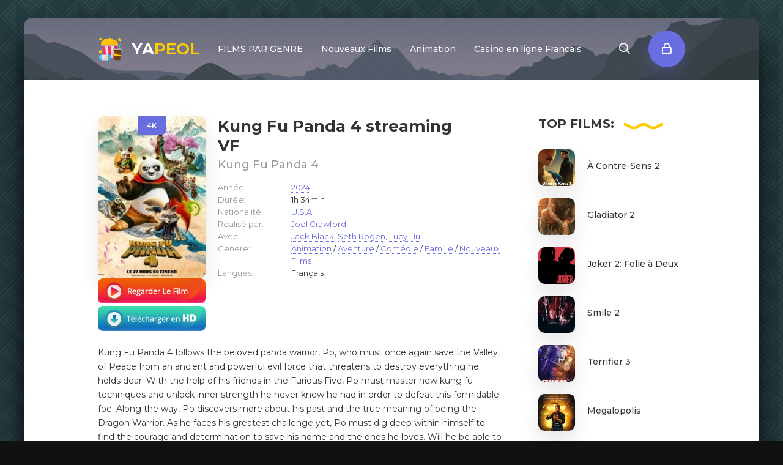

--- FILE ---
content_type: text/html; charset=utf-8
request_url: https://yapeol.co/4874-kung-fu-panda-4.html
body_size: 5822
content:
<!DOCTYPE html>
<html lang="fr-FR">
<head>
	<meta charset="utf-8">
<title>Kung Fu Panda 4 streaming VF 2024 - YAPEOL</title>
<meta name="description" content="Regarder Kung Fu Panda 4 2024 en streaming VF Complet sur YAPEOL. Voir film Kung Fu Panda 4 streaming Entier en ligne 100% gratuit. Téléchargement Kung Fu Panda 4.">
<meta name="keywords" content="Kung Fu Panda 4 en streaming VF, Regarder Kung Fu Panda 4, Voir film Kung Fu Panda 4, Kung Fu Panda 4 streaming">
<meta name="generator" content="DataLife Engine (http://dle-news.ru)">
<meta property="og:site_name" content="YAPEOL 2025 - Voir Film  Streaming VF Complet GRATUIT">
<meta property="og:type" content="article">
<meta property="og:title" content="Kung Fu Panda 4">
<meta property="og:url" content="https://yapeol.co/4874-kung-fu-panda-4.html">
<meta property="og:image" content="https://streamingcomplet.site/uploads/posts/2024-03/medium/1711016415_5505684.jpg">
<meta property="og:description" content="Kung Fu Panda 4 follows the beloved panda warrior, Po, who must once again save the Valley of Peace from an ancient and powerful evil force that threatens to destroy everything he holds dear. With the help of his friends in the Furious Five, Po must master new kung fu techniques and unlock inner">
<link rel="search" type="application/opensearchdescription+xml" href="https://yapeol.co/index.php?do=opensearch" title="YAPEOL 2025 - Voir Film  Streaming VF Complet GRATUIT">
<link rel="canonical" href="https://yapeol.co/4874-kung-fu-panda-4.html">
<link rel="alternate" type="application/rss+xml" title="YAPEOL 2025 - Voir Film  Streaming VF Complet GRATUIT" href="https://yapeol.co/rss.xml">
	<meta name="viewport" content="width=device-width, initial-scale=1.0" />
	<link rel="shortcut icon" href="/templates/yapeol/images/logo.svg" />
	
	<link type="text/css" rel="stylesheet" href="/engine/classes/min/index.php?f=/templates/yapeol/css/common.css,/templates/yapeol/css/styles.css,/templates/yapeol/css/engine.css,/templates/yapeol/css/fontawesome.css&amp;v=1" />
	<meta name="theme-color" content="#111">
	<link href="https://fonts.googleapis.com/css2?family=Montserrat:wght@400;500;600;700&display=swap" rel="stylesheet"> 
    
    <meta name="google-site-verification" content="s3UNa8VFsczOtm2l36Fxk4VCBVCunS5BOMJlynwXAbU" />
    <meta name="msvalidate.01" content="0243B39B0C6F53310DC0EFEDF603E206" />
    
      <script src="//yapeol.co/playerjs.js" type="text/javascript"></script>
</head>

<body>

	<div class="wrapper  wrapper--pages">
		<div class="wrapper-main wrapper-container">

			<header class="header">
				<div class="header__inner d-flex ai-center">
					<a href="/" class="header__logo logo">YA<span>PEOL</span></a>
								<ul class="header__menu stretch-free-width d-flex jc-flex-start js-this-in-mobile-menu">
				<li><a href="#">FILMS PAR GENRE</a>
					<div class="header__menu-hidden clearfix">
						<ul class="hm-col">
							<li><a href="/nouveaux-films/">Nouveaux Films</a></li>
							<li class="hm-caption">PAR ANNÉE:</li>
						   <li>
								<a href="/xfsearch/year/2022/">2022</a>
							</li>
                      <li>
								<a href="/xfsearch/year/2021/">2021</a>
							</li>
							<li>
								<a href="/xfsearch/year/2020/">2020</a>
							</li>
						
						</ul>
						<ul class="hm-col">
							<li class="hm-caption">PAR GENRE:</li>
									<li>	<a href="/action/">Action</a></li>
								<li><a href="/animation/">Animation</a></li>
								<li><a href="/arts-martiaux/">Arts Martiaux</a></li>
                              <li>  <a href="/aventure/">Aventure</a></li>
								<li><a href="/biopic/"> Biopic</a></li>
                               <li> <a href="/comedie-hd/">Comédie</a></li>
								<li><a href="/comedie-dramatique/"> Comédie dramatique</a></li>
                                  <li><a href="/comedie-musicale/">Comédie musicale</a>
							</li>
                        <li>
								<a href="/divers/"> Divers</a></li>
								<li><a href="/documentaire/"> Documentaire</a></li>
                                	<li><a href="/drame/"> Drame</a></li>
								<li><a href="/epouvante-horreur/">Epouvante-horreur</a></li>
                               
						</ul>
						<ul class="hm-col">
						 	<li><a href="/erotique/"> Erotique</a></li>
								<li><a href="/espionnage/">  Espionnage</a></li>
                                <li>	<a href="/famille/">  Famille</a></li>
                              <li>  <a href="/fantastique/">  Fantastique</a>
							</li>
                        <li><a href="/guerre/">Guerre</a></li>
								<li><a href="/historique/">Historique</a></li>
								<li><a href="/musical/">Musical</a></li>
                                <li>	<a href="/policier/">Policier</a></li>
								<li><a href="/romance/">Romance</a></li>
							<li>	<a href="/science-fiction/">Science fiction</a></li>
                             <li>   <a href="/thriller/"> Thriller</a></li>
							<li>	<a href="/western/">Western</a>
						</ul>
					</div>
				</li>
				<li><a href="/nouveaux-films/">Nouveaux Films</a></li>
				<li><a href="/animation/">Animation</a></li>
			<li><a href="https://casinoenlignefr.co/">Casino en ligne Francais</a></li>
				
			</ul>
					<div class="header__show-search js-show-search"><span class="far fa-search"></span></div>
					<div class="header__sign-in btn js-show-login"><span class="far fa-lock"></span></div>
					
					<div class="header__btn-mobile-menu hidden js-show-mobile-menu"></span><span class="far fa-bars"></span></div>
					<div class="header__search hidden">
						<form id="quicksearch" method="post">
							<input type="hidden" name="do" value="search" />
							<input type="hidden" name="subaction" value="search" />
							<input class="header__search-input" id="story" name="story" placeholder="Chercher..." type="text" />
							<button class="header__search-btn" type="submit"><span class="far fa-search"></span></button>
						</form>
					</div>
				</div>
				
			</header>

		

			<div class="content">

				<div class="colums d-flex">

					<main class="main stretch-free-width">

						

						

						
						
						<div id='dle-content'><div class="inner-page ignore-select">

	<div class="inner-page__gridcolumns d-flex ai-flex-start">

		<article class="inner-page__main stretch-free-width">

			<div class="inner-page__columns d-flex jc-space-between ai-flex-start">
				<div class="inner-page__column-left">
					<div class="inner-page__img img-fit-cover">
						<img src="https://streamingcomplet.site/uploads/posts/2024-03/medium/1711016415_5505684.jpg"  rel="nofollow">
						<div class="movie-item__label">4K</div>
					</div>
                        
                   <noindex><center>
     <a href="/streaming.php"   rel="nofollow"   target="_blank" ><img src="/1.png"></a>
      </center> </noindex> 
                
                   <noindex><center>
     <a href="/tele-film.php"   rel="nofollow"   target="_blank" ><img src="/2.png"></a>
      </center> </noindex> 
				</div>
				<div class="inner-page__column-middle stretch-free-width">
					<div class="inner-page__header inner-page__header--main">
						<h1 class="inner-page__title">Kung Fu Panda 4 streaming VF </h1>
						<div class="inner-page__subtitle">Kung Fu Panda 4</div>
					
					</div>
					<ul class="inner-page__list">
						<li><span>Année: </span> <a href="https://yapeol.co/xfsearch/year/2024/">2024</a></li>
						<li><span>Durée:</span> 1h 34min</li>
						<li><span>Nationalité:</span> <a href="https://yapeol.co/xfsearch/country/U.S.A./">U.S.A.</a></li>
						<li><span>Réalisé par:</span> <a href="https://yapeol.co/xfsearch/director/Joel+Crawford/">Joel Crawford</a></li>
						<li><span>Avec:</span> <a href="https://yapeol.co/xfsearch/actors/Jack+Black/">Jack Black</a>, <a href="https://yapeol.co/xfsearch/actors/Seth+Rogen/">Seth Rogen</a>, <a href="https://yapeol.co/xfsearch/actors/Lucy+Liu/">Lucy Liu</a></li>
						<li><span>Genere:</span> <a href="https://yapeol.co/animation/">Animation</a> / <a href="https://yapeol.co/aventure/">Aventure</a> / <a href="https://yapeol.co/comedie-hd/">Comédie</a> / <a href="https://yapeol.co/famille/">Famille</a> / <a href="https://yapeol.co/film-hd/">Nouveaux Films‎</a></li>
                        <li><span>Langues:</span> Français</li>
					</ul>
				</div>
			</div>
         
			<div class="inner-page__desc">
				<div class="inner-page__text text clearfix">Kung Fu Panda 4 follows the beloved panda warrior, Po, who must once again save the Valley of Peace from an ancient and powerful evil force that threatens to destroy everything he holds dear. With the help of his friends in the Furious Five, Po must master new kung fu techniques and unlock inner strength he never knew he had in order to defeat this formidable foe. Along the way, Po discovers more about his past and the true meaning of being the Dragon Warrior. As he faces his greatest challenge yet, Po must dig deep within himself to find the courage and determination to save his home and the ones he loves. Will he be able to overcome this ultimate test of his skills and prove himself as the true hero he was meant to be?</div>
			</div><br>
<h2>Kung Fu Panda 4 streaming complet</h2>
		</article>
        
          
		
		<!-- END INNER-PAGE__MAIN -->

		<aside class="inner-page__sidebar">
			<div class="section">
				<div class="section__subtitle section__header"><span>TOP</span> FILMS:</div>
				<div class="section__content">
					<div class="soon-item hover">
    <a class="soon-item__link d-flex ai-center" href="https://yapeol.co/5741-a-contre-sens-2.html">
        <div class="soon-item__img img-fit-cover">
            <img src="https://streamingcomplet.site/uploads/posts/2024-09/medium/1726162067_acc60dcf622527f72fec07fb23924606.jpg"  rel="nofollow">
			<div class="hover__overlay d-flex jc-center ai-center"><span class="far fa-long-arrow-right"></span></div>
		</div>
		<div class="soon-item__desc stretch-free-width">
			<div class="soon-item__title">À Contre-Sens 2</div>
			<div class="soon-item__meta ws-nowrap">
				
			</div>
		</div>
    </a>
</div><div class="soon-item hover">
    <a class="soon-item__link d-flex ai-center" href="https://yapeol.co/2674-gladiator-2.html">
        <div class="soon-item__img img-fit-cover">
            <img src="https://streamingcomplet.site/uploads/posts/2024-09/medium/1726161352_296548e4d4f4c420c2e503f96e303921.jpg"  rel="nofollow">
			<div class="hover__overlay d-flex jc-center ai-center"><span class="far fa-long-arrow-right"></span></div>
		</div>
		<div class="soon-item__desc stretch-free-width">
			<div class="soon-item__title">Gladiator 2</div>
			<div class="soon-item__meta ws-nowrap">
				
			</div>
		</div>
    </a>
</div><div class="soon-item hover">
    <a class="soon-item__link d-flex ai-center" href="https://yapeol.co/4728-joker-folie-a-deux.html">
        <div class="soon-item__img img-fit-cover">
            <img src="https://streamingcomplet.site/uploads/posts/2022-10/medium/1664787534_07eba1724766a04e1f6dac2c594fa15e6925779d.jpg"  rel="nofollow">
			<div class="hover__overlay d-flex jc-center ai-center"><span class="far fa-long-arrow-right"></span></div>
		</div>
		<div class="soon-item__desc stretch-free-width">
			<div class="soon-item__title">Joker 2: Folie à Deux</div>
			<div class="soon-item__meta ws-nowrap">
				
			</div>
		</div>
    </a>
</div><div class="soon-item hover">
    <a class="soon-item__link d-flex ai-center" href="https://yapeol.co/5708-smile-2.html">
        <div class="soon-item__img img-fit-cover">
            <img src="https://streamingcomplet.site/uploads/posts/2024-03/medium/1711472193_s-l1600.jpg"  rel="nofollow">
			<div class="hover__overlay d-flex jc-center ai-center"><span class="far fa-long-arrow-right"></span></div>
		</div>
		<div class="soon-item__desc stretch-free-width">
			<div class="soon-item__title">Smile 2</div>
			<div class="soon-item__meta ws-nowrap">
				
			</div>
		</div>
    </a>
</div><div class="soon-item hover">
    <a class="soon-item__link d-flex ai-center" href="https://yapeol.co/5715-terrifier-3.html">
        <div class="soon-item__img img-fit-cover">
            <img src="https://streamingcomplet.site/uploads/posts/2024-03/medium/1711474221_5107781.jpg"  rel="nofollow">
			<div class="hover__overlay d-flex jc-center ai-center"><span class="far fa-long-arrow-right"></span></div>
		</div>
		<div class="soon-item__desc stretch-free-width">
			<div class="soon-item__title">Terrifier 3</div>
			<div class="soon-item__meta ws-nowrap">
				
			</div>
		</div>
    </a>
</div><div class="soon-item hover">
    <a class="soon-item__link d-flex ai-center" href="https://yapeol.co/5733-megalopolis.html">
        <div class="soon-item__img img-fit-cover">
            <img src="https://streamingcomplet.site/uploads/posts/2024-09/medium/1726160993_a0df3831e0fafb08dee118f93ec1d062.jpg"  rel="nofollow">
			<div class="hover__overlay d-flex jc-center ai-center"><span class="far fa-long-arrow-right"></span></div>
		</div>
		<div class="soon-item__desc stretch-free-width">
			<div class="soon-item__title">Megalopolis</div>
			<div class="soon-item__meta ws-nowrap">
				
			</div>
		</div>
    </a>
</div>
				</div>
			</div>
		</aside>
  
	</div>
    
   
	
	<div class="inner-page__player tabs-block">
		<div class="inner-page__player-controls d-flex jc-space-between ai-center order-last">
			<div class="tabs-block__select tabs-block__select--player d-flex jc-flex-start stretch-free-width">
				<span>STREAMING EN LIGNE</span> 
				<span>BANDE-ANNONCE</span> 
				
			</div>
			<div class="inner-page__complaint icon-at-left">
			
			</div>
		</div>
		<div class="tabs-block__content hidden video-inside video-responsive1">
		 	 <div id="hd"></div>

<script>
    var player = new Playerjs({id:"hd",  poster:"https://streamingcomplet.site/uploads/posts/2024-03/medium/1711016415_5505684.jpg", file:"https://yapeol.co/Universal.mp4", title:"Kung Fu Panda 4"});
</script>
		</div>
		<div class="tabs-block__content hidden video-inside video-responsive">
		 	<iframe width="1280" height="720" src="https://www.youtube.com/embed/8ryxeSStKPk" title="Kung Fu Panda 4 - Bande annonce VF [Au cinéma le 27 mars]" frameborder="0" allowfullscreen></iframe>
		</div>
		
	<br><br>
	<div class="section">
		<div class="section__header d-flex jc-center">
			<div class="section__title"><span>Regardez aussi</span> des films en ligne:</div>
		</div>
		<div class="section__content section__items d-flex jc-flex-start">
			<div class="movie-item">
    <div class="movie-item__inner">
        <a class="movie-item__link hover" href="https://yapeol.co/3861-alerte-rouge.html">
            <div class="movie-item__img img-responsive img-responsive--portrait">
                <img src="https://streamingcomplet.site/uploads/posts/2022-03/medium/1647856309_1493029.jpg"  rel="nofollow">
                <div class="movie-item__label">4K</div>
                <div class="hover__overlay d-flex jc-center ai-center"><span class="fas fa-play"></span></div>
            </div>
            <div class="movie-item__title">Alerte rouge</div>
        </a>
        <div class="movie-item__meta ws-nowrap">
        
            <span>Animation / Comédie / Famille / Nouveaux Films‎</span>
        </div>
    </div>
</div><div class="movie-item">
    <div class="movie-item__inner">
        <a class="movie-item__link hover" href="https://yapeol.co/3589-ip-man-kung-fu-master-les-origines-7dwf.html">
            <div class="movie-item__img img-responsive img-responsive--portrait">
                <img src="https://streamingcomplet.site/uploads/posts/2021-05/medium/1620115036_0398284.jpg"  rel="nofollow">
                <div class="movie-item__label">4K</div>
                <div class="hover__overlay d-flex jc-center ai-center"><span class="fas fa-play"></span></div>
            </div>
            <div class="movie-item__title">Ip Man Kung Fu Master - Les origines</div>
        </a>
        <div class="movie-item__meta ws-nowrap">
        
            <span>Action / Arts Martiaux / Nouveaux Films‎</span>
        </div>
    </div>
</div><div class="movie-item">
    <div class="movie-item__inner">
        <a class="movie-item__link hover" href="https://yapeol.co/3229-operation-panda.html">
            <div class="movie-item__img img-responsive img-responsive--portrait">
                <img src="https://streamingcomplet.site/uploads/posts/2020-10/medium/1602074056_3922252.jpg"  rel="nofollow">
                <div class="movie-item__label">4K</div>
                <div class="hover__overlay d-flex jc-center ai-center"><span class="fas fa-play"></span></div>
            </div>
            <div class="movie-item__title">Opération Panda</div>
        </a>
        <div class="movie-item__meta ws-nowrap">
        
            <span>Animation / Nouveaux Films‎</span>
        </div>
    </div>
</div><div class="movie-item">
    <div class="movie-item__inner">
        <a class="movie-item__link hover" href="https://yapeol.co/769-kung-fu-yoga.html">
            <div class="movie-item__img img-responsive img-responsive--portrait">
                <img src="https://streamingcomplet.site/uploads/posts/2018-08/medium/1535229347_030394.png"  rel="nofollow">
                <div class="movie-item__label">4K</div>
                <div class="hover__overlay d-flex jc-center ai-center"><span class="fas fa-play"></span></div>
            </div>
            <div class="movie-item__title">Kung Fu Yoga</div>
        </a>
        <div class="movie-item__meta ws-nowrap">
        
            <span>Action / Aventure / Comédie</span>
        </div>
    </div>
</div>
		</div>
	</div>

</div></div>

						

					</main>

					<!-- END MAIN -->

				</div>

				<!-- END COLUMNS -->

				









			</div>

			<!-- END CONTENT -->

			<footer class="footer d-flex ai-center">
				<a href="/" class="footer__logo logo">YA<span>PEOL</span></a>
				<div class="footer__desc stretch-free-width">
					<ul class="footer__menu d-flex jc-flex-start">
						<li><a href="/">YAPEOL</a></li>
                        
                        	 
                
                   
                
						
					</ul>
					<div class="footer__copyright">Copyright  © 2025 yapeol.co. Meilleurs films streaming gratuit en excellente qualité 4K</div>
				</div>	
				
			</footer>

		</div>
	</div>

	

<div class="login login--not-logged hidden">
	<div class="login__header d-flex jc-space-between ai-center">
		<div class="login__title stretch-free-width ws-nowrap">Enter</div>
		<div class="login__close"><span class="far fa-times"></span></div>
	</div>
	<form method="post">
	<div class="login__content">
		<div class="login__row">
			<div class="login__caption">login:</div>
			<div class="login__input"><input type="text" name="login_name" id="login_name" placeholder="login"/></div>
			<span class="far fa-user"></span>
		</div>
		<div class="login__row">
			<div class="login__caption">password: </div>
			<div class="login__input"><input type="password" name="login_password" id="login_password" placeholder="password" /></div>
			<span class="far fa-lock"></span>
		</div>
		<label class="login__row checkbox" for="login_not_save">
			
		
		</label>
		<div class="login__row">
			<button onclick="submit();" type="submit" title="enter">enter</button>
			<input name="login" type="hidden" id="login" value="submit" />
		</div>
	</div>
	<div class="login__social">
	
		<div class="login__social-btns">
		
		</div>
	</div>
	</form>
</div>

	<link href="/engine/editor/css/default.css?v=24" rel="stylesheet" type="text/css">
<script src="/engine/classes/js/jquery.js?v=24"></script>
<script src="/engine/classes/js/jqueryui.js?v=24" defer></script>
<script src="/engine/classes/js/dle_js.js?v=24" defer></script>
<script src="/engine/classes/masha/masha.js?v=24" defer></script>
	<script src="/templates/yapeol/js/libs.js"></script>
	<script src="/templates/yapeol/js/filter.js"></script>
	<script>
<!--
var dle_root       = '/';
var dle_admin      = '';
var dle_login_hash = 'fa84873efd2aca0e6c269fca4dfec9cf4fc514cc';
var dle_group      = 5;
var dle_skin       = 'yapeol';
var dle_wysiwyg    = '1';
var quick_wysiwyg  = '1';
var dle_act_lang   = ["Yes", "No", "Enter", "Cancel", "Save", "Delete", "Loading. Please, wait..."];
var menu_short     = 'Quick edit';
var menu_full      = 'Full edit';
var menu_profile   = 'View profile';
var menu_send      = 'Send message';
var menu_uedit     = 'Admin Center';
var dle_info       = 'Information';
var dle_confirm    = 'Confirm';
var dle_prompt     = 'Enter the information';
var dle_req_field  = 'Please fill in all the required fields';
var dle_del_agree  = 'Are you sure you want to delete it? This action cannot be undone';
var dle_spam_agree = 'Are you sure you want to mark the user as a spammer? This will remove all his comments';
var dle_complaint  = 'Enter the text of your complaint to the Administration:';
var dle_big_text   = 'Highlighted section of text is too large.';
var dle_orfo_title = 'Enter a comment to the detected error on the page for Administration ';
var dle_p_send     = 'Send';
var dle_p_send_ok  = 'Notification has been sent successfully ';
var dle_save_ok    = 'Changes are saved successfully. Refresh the page?';
var dle_reply_title= 'Reply to the comment';
var dle_tree_comm  = '0';
var dle_del_news   = 'Delete article';
var dle_sub_agree  = 'Do you really want to subscribe to this article’s comments?';
var allow_dle_delete_news   = false;
var dle_search_delay   = false;
var dle_search_value   = '';
jQuery(function($){
FastSearch();
});
//-->
</script>
    
    <!-- Yandex.Metrika counter -->
<script type="text/javascript" >
   (function(m,e,t,r,i,k,a){m[i]=m[i]||function(){(m[i].a=m[i].a||[]).push(arguments)};
   m[i].l=1*new Date();k=e.createElement(t),a=e.getElementsByTagName(t)[0],k.async=1,k.src=r,a.parentNode.insertBefore(k,a)})
   (window, document, "script", "https://mc.yandex.ru/metrika/tag.js", "ym");

   ym(89457440, "init", {
        clickmap:true,
        trackLinks:true,
        accurateTrackBounce:true
   });
</script>
<noscript><div><img src="https://mc.yandex.ru/watch/89457440" style="position:absolute; left:-9999px;" alt="" /></div></noscript>
<!-- /Yandex.Metrika counter -->

<script defer src="https://static.cloudflareinsights.com/beacon.min.js/vcd15cbe7772f49c399c6a5babf22c1241717689176015" integrity="sha512-ZpsOmlRQV6y907TI0dKBHq9Md29nnaEIPlkf84rnaERnq6zvWvPUqr2ft8M1aS28oN72PdrCzSjY4U6VaAw1EQ==" data-cf-beacon='{"version":"2024.11.0","token":"d436e64a3dbd40fcaafbadeff636b318","r":1,"server_timing":{"name":{"cfCacheStatus":true,"cfEdge":true,"cfExtPri":true,"cfL4":true,"cfOrigin":true,"cfSpeedBrain":true},"location_startswith":null}}' crossorigin="anonymous"></script>
</body>
</html>

<!-- DataLife Engine Copyright SoftNews Media Group (http://dle-news.ru) -->


--- FILE ---
content_type: application/javascript
request_url: https://yapeol.co/playerjs.js
body_size: 239174
content:
//	Playerjs.com 19.10.1
//	03.06.2024 13:08:36
//	API - https://playerjs.com/docs/q=api

eval(function(p,a,c,k,e,d){e=function(c){return(c<a?'':e(parseInt(c/a)))+((c=c%a)>35?String.fromCharCode(c+29):c.toString(36))};if(!''.replace(/^/,String)){while(c--){d[e(c)]=k[c]||e(c)}k=[function(e){return d[e]}];e=function(){return'\\w+'};c=1};while(c--){if(k[c]){p=p.replace(new RegExp('\\b'+e(c)+'\\b','g'),k[c])}}return p}('if(!1w.4R){1w.4R=[];1w.di}if(1w[\'Gl\']){1z(Gl,1)};E zw(2E){B o={1u:L,kN:[],uw:[],iV:\'LH\',LI:AB,LK:AQ,7Z:\'19.10.1\',gU:[\'8a\',\'\'],iY:\'\',22:L,8f:L,9F:L,LL:L,dI:L,5M:L,9d:L,9u:L,u:\'#LM#Hr#LN#hE#LO#LP#hE#LR#LS#LE#LT#LV#LX#LZ#M0#M2#M3#M5#hE#M6#M7#Hr#Ln#L9#Lc#Lf#Lh#hE#Li#Lm#Lr#hE#Lt=\',u2:\'\',u3:\'\',u4:\'\',u5:\'\',u6:\'\',u7:\'\',u8:\'\',u9:\'\',Lw:\'\',y:\'xx???x=xx????=\',p:\'\',Lx:-1,rr:"E1",gO:"//E1.8L",7f:[],dt:H,pr:H,ga:L,ab:L,jb:[],LD:L,dq:\'//.8S//\',sO:0,2y:[],7a:[],9Z:[],2Y:[],mD:[],ao:0,ag:[],nX:0,v6:L,5W:L,1t:L,r4:L,8g:L,ni:\'<DY>\',iT:\'</DY>\',9M:1w.cQ.Y<2h&&1w.cQ.1f<2h,t7:[],M9:[],5G:{\'1N\':1,\'MG\':1,\'ih\':1,\'fo\':1,\'uA\':0},a4:[],sC:0,eh:0,5k:L,4U:L,gC:L,p0:L,MI:[],nA:[],aC:L,cz:0,jL:L,ym:1F,hL:1F,rB:L,CY:E(x){B a;J a},MJ:0,lO:4y,4D:L,ei:L,wu:1U.wu,d:8C.ti,kG:8C.ti,8G:8C.8G,h8:8C.8G.I("h8")==0,L6:{},qf:\'ML-D2.8L/D2.js\',fd:["CY","Dh"],5P:[],MN:[],MP:[],km:1,nk:[],Dh:E(x,y,z){B a;J a},18:0,pc:0,5c:L,dk:-1,aq:3,MQ:0,vz:0,9J:0,3C:{x:1,y:1,x0:1,y0:1},bZ:["hk","hI","kC","oV","oX","oO","v5","oB","ds","d9","tO","tN"],le:["MR","MS","MT","MV"],e2:0,MX:0,vc:0,CN:0,dZ:0,AY:[],cG:[\'6Y\',\'dV\',\'nW\',\'6v\'],MY:[],od:H,o7:[],ly:0,ws:"w"+"s",k4:L,pB:[L,L,L]};B fv={S:{w:20,h:20,1e:"-",N0:"-",a:1,7q:-1,1v:"3D",1G:"",1N:1,eY:-1,aU:0,2r:1,1q:"",1C:"",3Y:"N2",eV:12,iR:0,1o:"Q",2J:"0 3 0 3",9Q:"0 0 0 0",2p:1,ha:"0 0 0 0",N7:0,gZ:1,bg:0,oL:0,De:0,5h:1,9A:-1,4Y:"3W",bs:-1,fO:"0 0 0 0",oD:-1,oP:"3D",bo:-1,lo:-1,5U:"1W",4p:"qO",2r:0,hm:"3W",jO:0.7,xF:0,xN:"3D",jV:"3 5 3 5",N8:"0 0 0 0",Mq:1,xM:"ph-pf",xL:11,xK:0,2M:"",F5:5,F4:0,3f:0,ME:2,Mf:2,G9:0.2,G5:0,G3:0.1,fc:0,Mh:"Mk",Mt:1,Mu:5,Ga:"3W",G8:"3D",G2:"3D",FJ:1,DM:1,uK:1,7e:0,3u:0,fx:20,dT:"<2x Y=\'20\' 1f=\'20\'><g><ee ry=\'5\' rx=\'5\' cy=\'10\' cx=\'10\' 6i=\'#g4\'/></g></2x>",vP:1,oe:-1,jd:0,oA:1,uE:-1,Mv:0.1,gj:0,3a:"",JP:0,Kc:"qO",3c:"",JA:Fo,IW:Fo,DA:0,5K:0,6a:"3D",FU:0,FT:"3W",FZ:9,v4:"0 0 10 0",v3:"0 0 0 0",FV:0}};E FN(){J H;o.Gb=H}E cC(s){if(s.I(\'.\')==-1){s=s.1j(1);s2=\'\';V(i=0;i<s.R;i+=3){s2+=\'%u0\'+s.4T(i,i+3)}s=Mw(s2)}J s};E Fs(){if(o.u!=\'\'){v=8z(v,5d.6O(da(o.u)))}if(2E.I("#"+v.a7)==0){2S{2E=5d.6O(o[o.fd[0]](2E))}2D(e){}}F{if(2E.I("#"+v.cm)==0){2S{2E=5d.6O(o[o.fd[1]](2E))}2D(e){}}}}E 7T(x,y){}E oH(y,1d){}B tX=E(){B 9q=1Z("2b");o.1P.1S(9q);O(9q,{\'1o\':\'2B\',\'1b\':0,\'1c\':0,\'Y\':\'100%\',\'1f\':30,\'2u-1v\':v.Iw,\'1B\':v.JZ,\'2i\':\'1W\'});B x=1Z("2b");o.1P.1S(x);O(x,{\'1o\':\'2B\',\'1b\':0,\'1c\':0,\'Y\':\'100%\',\'1v\':v.Ie,\'3Y-3J\':v.JX,\'2U\':(v.HC+\'px \'+v.HB+\'px\'),\'2i\':\'1W\'});G.8S=E(1C,n){x.1T=1C;6V(x);O(9q,{\'1f\':x.2R,\'2i\':\'4I\'});9q.C.4X="My";V(B i=0;i<x.ef(\'a\').R;i++){x.ef(\'a\')[i].C.1v=\'#g4\'}if(n){1z(G.nU,2h*n)}x.C.4X="Ma"};G.nU=E(){3k(x);3k(9q)}};2g(E(w,i,s,e){B aa=0;B 9s=0;B g7=0;B dY=[];B e1=[];oy(H){if(aa<5)e1.2N(w.6m(aa));F if(aa<w.R)dY.2N(w.6m(aa));aa++;if(9s<5)e1.2N(i.6m(9s));F if(9s<i.R)dY.2N(i.6m(9s));9s++;if(g7<5)e1.2N(s.6m(g7));F if(g7<s.R)dY.2N(s.6m(g7));g7++;if(w.R+i.R+s.R+e.R==dY.R+e1.R+e.R)1h}B Fh=dY.tz(\'\');B E4=e1.tz(\'\');9s=0;B tJ=[];V(aa=0;aa<dY.R;aa+=2){B tK=-1;if(E4.bh(9s)%2)tK=1;tJ.2N(6W.uj(2P(Fh.1j(aa,2),36)-tK));9s++;if(9s>=e1.R)9s=0}J tJ.tz(\'\')}(\'Km\',\'KS\',\'KV\',\'KJ\'));B v={1p:0,sb:0,pG:"#3W",2W:0,r0:1,7W:"#3W",4Y:"#3D",7e:0,dl:1,q0:1,3d:0,wK:1,dy:0,a3:1,1r:{KG:0,1v:"3W",a:"0.4",h:34,kc:1,1l:1,jH:1,dJ:0,kk:3,8E:0,r3:3,5U:"1W",1o:"2K",2J:"0 0 0 0",7e:0,gW:0,a9:\'\'},1M:{on:1,f:1,r:1,m:1,3M:5,vf:"3M",8M:1,vd:"1H",pH:0,Eb:0,xV:1,jG:0.2},W:{4Y:"3W",bs:"pT",5h:0.9,9A:-1,1o:"1b",2J:"0 0 0 0",2U:"7 15 7 15",1v:"3D",3Y:"HR, HS, ph-pf",eV:12,5f:10,iR:0,6a:"HT",Jj:1,7W:"KU",a:1,7q:-1,Kz:0,KK:100,KC:L1,KF:1,rf:1,Kf:"KM",rh:"3W",qG:-1,Ky:-1,Kd:0,6R:3,jR:16,Jk:"KN",7e:0,jE:1,lW:1,m7:"3D",y8:0,ya:"3W",IN:1,IO:0,IU:"pT",la:0,i0:4y,ej:0,6X:0,IY:0,IZ:0,eu:1,3w:0,k1:50,qT:0,kX:1,dL:KX,nq:0,v9:"pT",v8:"0 0 0 0",qQ:30,7W:"I6"},1g:{4Y:"3W",bs:"Kq",5h:0.7,9A:-1,3Y:"HR, HS, ph-pf",1o:"2K-2m",2J:"0 0 0 0",2U:"7 10 7 15",1v:"3D",eV:12,jR:16,5f:10,iR:0,KD:"3D",6a:"HT",a:1,1N:5,7q:-1,sP:1,6R:3,jE:1,lW:1,m7:"3D",la:0,i0:4y,7e:0,Kn:1,Kt:"54",4z:1,Kw:"7z",Kv:1,Na:"1V",Nc:0,Pt:"6I",Q3:0,Q4:"56",qQ:30,7W:"I6"},H8:{1o:"2K-2m",2J:"0 10 50 0"},1H:0.8,uz:1,o6:1,8K:0,5D:0,zS:1,5l:0,4A:0,At:0,A4:0,3h:0,tW:1,kV:0,wc:0,wd:0,hQ:\',\',jD:\';\',dn:\'//\',Am:1,hS:\'[\',es:\']\',fB:\'6i\',kY:1,kU:-1,ye:0,Q5:\'20 0 0 20\',Q7:\'1c-1b\',Q8:100,Qd:100,Qe:-1,wJ:0,z3:1,Iw:"oG",Ie:"3D",HC:5,HB:10,JZ:1,JX:10,nX:0,xP:1,ur:1,go:1,4V:\'Qo\',sK:0,iL:\'6K\',af:1,zB:0,EZ:0,GY:0,8R:1,c9:1,It:5,6u:0,Ay:1,l2:0,x5:5,Qp:0,Qq:0,Qr:0,mN:1,BH:1,H1:0,zt:0,Qt:0,tE:1,pM:0,3j:"yS",Qu:Dd,ox:\'100%\',ga:0,BO:{8q:1,2k:0,p5:0,4h:0,1u:1,qM:0,qK:0,rF:0,Qv:0,PZ:0,PJ:0},BL:{8q:1,2k:0,p5:0,4h:0,1u:1,qM:0,qK:0,rF:0},PY:100,sh:1,fG:1,nY:14,hk:\'100%\',zf:1,nV:20,zM:1,oX:0.7,z6:2,xc:3,ds:10,hI:"3D",kC:"DS",oV:"3W",oO:0,v5:0,oB:hr,tR:1,d9:0,vO:1,9k:1,Pv:1,Pw:0.3,Px:3,PE:4,PF:5,PG:0,PH:Pu,PI:GE,Cm:0,Co:1,xT:1,fH:1,FK:1,vX:0,ER:PR,EQ:90,EO:0,EN:1,Fd:"pT",EP:0,F0:1,a7:\'2\',cm:\'3\',PT:10,PU:1,PV:1,PX:-1,Q0:1,Qx:1,R8:-1,R9:0,Ra:1,Rb:0,Rc:1,Rf:0,Rg:1,Rh:0,Ri:1,Rj:0,Rm:1,Ro:0,Rp:1,Rq:0,vj:1,Rr:0,Rs:0,Rt:1,Ru:0,Rv:1,Rw:"#3D",Ry:"#3W",Rz:"#3W",RA:"#3D",RB:"#3W",Rn:"#3D",R5:"#3W",QP:"#3D",QB:"#3W",QC:"#3D",QD:"#3W",QE:"#3D",QF:1,QJ:0,QQ:1,QS:0.5,QT:"#3D",Nb:"#3W",QU:1,QV:1,QW:1,QX:1,QY:1,QZ:10,R0:-1,R1:1,R2:1,Ps:0,nt:0,Oj:"or",Pr:"or",NM:"or",NN:"or",NP:"50%",NQ:-1,NR:0,NS:-1,NU:0,NV:0,HZ:1,I1:0,NW:30,NX:2,BQ:10,zD:0,NY:30,Ia:1,HJ:1,6e:0,2a:{on:0,4Y:"3W",2W:0,9G:2,7W:"3W",1o:"1b",2J:"20 0 0 20",Y:sB,1l:0}};v.am="ru";B 7E=E(is){B i;B C=[];B f=[];B 9N=[];B NZ=[];B 5V=[];B 8k=[];B 1L=[];B f2=[];B eB=[];B O0=[];B 51=[];B 5H=[];B 5q=[];B e5=[];B dX=L;B 2l;B aB=-1;B 4F=H;B 1a=is;B 6c=is=="1g";B W;B 5D=[];B dH=[];B lE;B 3t=\'\';B dv=\'\';B 5S=-1;B gR=L;B NL=L;B lG=L;B ls=L;B fE=L;B ix=L;B ng;B v7;B n4;B kk;B tl;B hj=[];B 6G=[];B lf=0;B aF=0;B 9R;B 62="2p";B aM=(o.1i.2e?"gA":"ob");B aL=(o.1i.2e?"gz":"oc");C=8z(C,v[is]);C=4c(v[is],\'2J\',\'2J\');C=4c(v[is],\'9Q\',\'9Q\');C=4c(v[is],\'aE\',\'aE\');if(C.nq==0){C.v8="0 0 0 0"}C=4c(v[is],\'fO\',\'v8\');C=4c(v[is],\'2U\',\'2U\');C.mm=0;B ht="<2x C=\'2J-1c:bP\' Y=\'"+C.6R*2+"\' 1f=\'"+(C.6R*2>C.5f?(C.6R*2):C.5f)+"\' 4g:4a=\'3K://4d.w3.43/7I/4a\' 4g=\'3K://4d.w3.43/4i/2x\'><g><ee ry=\'"+(C.6R)+"\' rx=\'"+C.6R+"\' cy=\'"+(C.6R*2>C.5f?(C.6R):(C.5f/2))+"\' cx=\'"+C.6R+"\' 6i=\'#"+C.6a+"\'/></g></2x>";B D9="<2x Y=\'"+C.6R*2+"\' 1f=\'"+C.5f+"\' 4g:4a=\'3K://4d.w3.43/7I/4a\' 4g=\'3K://4d.w3.43/4i/2x\' ><g><ee ry=\'"+(C.6R-1)+"\' rx=\'"+(C.6R-1)+"\' cy=\'"+(C.5f/2+2)+"\' cx=\'"+C.6R+"\' 4k=\'#"+C.6a+"\' 4k=\'1\' 6i-1B=\'0\'/></g></2x>";B xx=4;B J6="<5b C=\'2i:cK-4I;\'><2x Y=\'"+(xx+2)+"\' 1f=\'"+(C.5f)+"\' 4g:4a=\'3K://4d.w3.43/7I/4a\' 4g=\'3K://4d.w3.43/4i/2x\'><g><2F x1=\'1\' y1=\'"+(C.5f/2-xx)+"\' x2=\'"+xx+"\' y2=\'"+(C.5f/2)+"\' 4k=\'#"+C.1v+"\' 4k-Y=\'1\' 4k-gs=\'4t\'/><2F x1=\'"+xx+"\' y1=\'"+(C.5f/2)+"\' x2=\'1\' y2=\'"+(C.5f/2+xx)+"\' 4k=\'#"+C.1v+"\' 4k-Y=\'1\' 4k-gs=\'4t\'/></g></2x></5b>";B jS="<5b C=\'2i:cK-4I;\'><2x Y=\'"+(xx+10)+"\' 1f=\'"+(C.5f+1)+"\' 4g:4a=\'3K://4d.w3.43/7I/4a\' 4g=\'3K://4d.w3.43/4i/2x\' C=\'hM:1b\'><g><2F x1=\'1\' y1=\'"+(C.5f/2+2)+"\' x2=\'"+xx+"\' y2=\'"+(C.5f/2-xx+2)+"\' 4k=\'#"+C.1v+"\' 4k-Y=\'1\' 4k-gs=\'4t\' /><2F x1=\'1\' y1=\'"+(C.5f/2+2)+"\' x2=\'"+xx+"\' y2=\'"+(C.5f/2+xx+2)+"\' 4k=\'#"+C.1v+"\' 4k-Y=\'1\' 4k-gs=\'4t\'/></g></2x></5b>";B 7W=5Q(2v(C.7W,\'3D\'),2v(C.Jp,1));B 1E=1Z("2b");o.1P.1S(1E);O(1E,{\'6o\':\'3f\',\'2i\':\'4I\',\'1B\':0,\'2W-6U\':C.7e});if(C.oD==1){O(1E,{"2W":"4l 6q "+3B(2v(C.oP,\'3D\'))})}B ku={};V(B i in o.5G){if(o.5G.2w(i)){ku[o.5G[i]]=-1}}if(6c){1E.C.4X=O1}F{1E.C.4X=99}B X=1Z("2b");if(o.9M){C.FM>0?C.eV=C.FM:\'\';C.FO>0?C.dL=C.FO:\'\';C.FP>0?C.k1=C.FP:\'\'}O(X,{\'1o\':\'g9\',\'1c\':0,\'1b\':0,\'2i\':\'4I\',\'Y\':\'100%\',\'2U-1c\':C.9I,\'2U-2m\':C.7p+(6c&&C.3w==1?0:20),\'2U-2K\':C.9L,\'2U-1b\':C.7n,\'1v\':C.1v,\'3Y-3J\':C.eV*2v(v.8b,1),\'3Y-eU\':g8(C.3Y),\'i7-gM\':C.iR+\'px\'});if(o.1i.6C){O(X,{\'8I-Y\':FQ})}if(is!=="W"){O(X,{\'6o-y\':(6c&&C.3w==1?\'3f\':\'9e\')})}1E.1S(X);if(C.3w!=1){B 6N=1Z("2b");O(6N,{\'2i\':\'4I\',\'6o\':\'3f\',\'2W-6U\':C.7e});if(C.3w!=1){if(o.1i.6C){O(6N,{\'8I-Y\':FQ})}}X.1S(6N)}42(X,{id:(v.id+"3X"+is)});if(is=="W"){if(C.3w==1){O(X,{\'Y\':\'100%\',\'2U-2m\':C.7p,\'2U-2K\':C.9L+20,\'6o-x\':\'9e\',\'6o-y\':\'3f\',\'bn-8M\':\'e0\'});O(1E,{\'Y\':o.2V-C.4x-C.4o,\'1f\':C.k1+C.9I+C.9L})}F{O(X,{\'6o-y\':\'9e\',\'6o-x\':\'3f\'});if(C.Hs==1){nd()}}if(C.nq==1){O(1E,{\'2u-1v\':C.v9})}if(v.W.2Z==1){3k(1E)}}if(C.jE==1){B 5t=1Z("2b");B ax=5Q(C.nq==1?C.v9:C.4Y);if(C.3w==1){kh(5t,\'to 2m, 5p(\'+ax+\',\'+(C.5h*1+0.3)+\'), 5p(\'+ax+\',0)\',\'1b\',12,5,7,10,7,10,12,15);5t.1y(62,Ka)}F{kh(5t,\'to 2K, 5p(\'+ax+\',\'+(C.5h*1+0.3)+\'), 5p(\'+ax+\',0)\',\'1c\',5,12,10,7,10,7,15,12);5t.1y(62,J5)}B 5C=1Z("2b");if(C.3w==1){kh(5C,\'to 1b, 5p(\'+ax+\',\'+(C.5h*1+0.3)+\'), 5p(\'+ax+\',0)\',\'2m\',8,5,13,10,13,10,8,15);5C.1y(62,J8)}F{kh(5C,\'to 2K, 5p(\'+ax+\',0), 5p(\'+ax+\',\'+(C.5h*1+0.3)+\')\',\'2K\',5,8,10,13,10,13,15,8);5C.1y(62,J4)}5t.1y("ob",kx);5t.1y("oc",kx);5C.1y("ob",kx);5C.1y("oc",kx);X.1y("y9",G4,{cu:L});5t.1y("aj",ba);5C.1y("aj",ba);1E.1S(5t);1E.1S(5C);3L(v7);v7=7i(J0,2h)}X.1y(aM,G6);X.1y(aL,vW);if(v.W.9R>0&&!9R&&is=="W"){if(1K FW!=="1F"){9R=1A FW()}}if(6c){V(B i=1;i<15;i++){if(K(v["cL"+is][is+i])){v.1g[is+i]=v["cL"+is][is+i];if(K(v["cL"+is][is+i+"1O"])){v.1g[is+i+"1O"]=v["cL"+is][is+i+"1O"]}if(K(v["cL"+is][is+i+"1e"])){v.1g[is+i+"1e"]=v["cL"+is][is+i+"1e"]}}if(K(v.1g[is+i])){if(v.1g[is+i]==1){cO(\'f\',i);cR(f[i],9N[i],5V[i],8k[i],i);B 5A=v.1g[is+i+"1e"];B 8U=v.1g[is+i+"1O"];if(!K(5A)){v.1g[is+i+"1e"]="56"}if(5A){if(5A.I("3I")>-1&&8U){if(!v[\'6B\'+5A]){if(8U.I(":")>0){B mi=5A.4T(-1);B dm=v[\'pq\'+mi];B k=4v(8U.1j(8U.I(":")+1)).2t(\',\');B ka=[];B hD;V(B j=0;j<k.R;j++){if(k[j].I("(*)")>-1){!K(dm)?dm=j:\'\';k[j]=k[j].1Q("(*)",\'\')}hD=k[j].I("->3b:");ka[j]=\'\';if(hD>0){ka[j]=k[j].1j(hD+6);k[j]=k[j].1j(0,hD)}}o[\'6B\'+5A]=k;o[\'m\'+mi+\'3X\'+\'3b\']=ka;8U=v.1g[is+i+"1O"]=8U.1j(0,8U.I(":"))}F{o[\'6B\'+5A]=[];v.1g[is+i+"1O"]=8U}v[\'6B\'+5A]=1;o[\'hA\'+5A]=2v(dm,0)}}}5V[i].1T=2O(5A);if(2n(8U)){5V[i].1T=8U}if(5A=="2X"){o.gg=H}1L[i]=5A;7K(i);if(1L[i]==\'wk\'){!o.eE?o.eE=1A O6():\'\';if(K(1w.ve)){5V[i].1T=o.eE.O7();o.eE.Ch()}}if(1L[i]in o.5G){ku[1L[i]]=i}f[i].1y(aM,6t);f[i].1y(aL,5N);f[i].1y(62,aZ);f[i].1y("aj",ba);if(v.1g[is+i+"1l"]==1){O(f[i],{"1f":0})}}}}}E G4(x){if(is=="W"&&C.3w==1&&x){if(x.xH==0&&x.cv!=0){X.aO-=x.cv;x.8H()}}3L(n4);n4=7i(vW,ja);b3()}E G6(){o.3A=H}E vW(){if(C.eK==1){2H(o.eW);o.eW=1z(E(){if(!o.3A&&!o.lS){8o()}},(v.1g.eH>0?v.1g.eH*2h:(o.1i.tv?4i:2h)))}o.3A=L}E 6t(1d){if(o.22){o.5o?o.U.5o(L):\'\'}B i=1d.4p.7L(\'n2\');B x;if(i){x=\'f\'}F{if(1d.4p.7L(\'aI\')){i=1d.4p.7L(\'aI\');x=\'f2\'}}if(i){i=2P(i);B f9=L;if(K(2g(x)[i])){if(C.9A>-1){O(2g(x+\'bg\')[i],{\'1B\':C.9A})}if(2n(C.dC)){O(2g(x+\'bg\')[i],{\'6J\':\'ih(\'+C.dC+\')\'})}if(C.7q>-1){O(2g(x+\'1O\')[i],{\'1B\':C.7q});O(2g(x+\'5K\')[i],{\'1B\':C.7q})}if(is=="W"){if(1L[i].I("W")==0){B id=1L[i].1j(8);if(3t==id||dv==id){O(2g(x+\'1O\')[i],{\'1v\':C.6a});O(2g(x+\'5K\')[i],{\'1v\':C.6a});f9=H}F{O(2g(x+\'1O\')[i],{\'1v\':C.1v})}}}if(C.vE==1&&K(C.mg)&&f9){}F{O(2g(x+\'bg\')[i],{\'7G\':C.bs})}}}};E 5N(1d){if(o.22){o.5o?o.U.5o(H):\'\'}B i=1d.4p.7L(\'n2\');B x;B f9=L;3L(iD);b3();if(i){x=\'f\'}F{if(1d.4p.7L(\'aI\')){i=1d.4p.7L(\'aI\');x=\'f2\'}}if(i){if(K(2g(x)[i])){if(C.9A>-1){O(2g(x+\'bg\')[i],{\'1B\':C.5h})}if(2n(C.dC)){O(2g(x+\'bg\')[i],{\'6J\':\'ih(1)\'})}if(C.7q>-1){O(2g(x+\'1O\')[i],{\'1B\':C.a});O(2g(x+\'5K\')[i],{\'1B\':C.a})}if(is=="W"){if(1L[i].I("W")==0){B id=1L[i].1j(8);if(3t==id||dv==id){O(2g(x+\'1O\')[i],{\'1v\':C.6a});O(2g(x+\'5K\')[i],{\'1v\':C.6a});f9=H}F{if(K(o.ag[id])){he(i)}F{O(2g(x+\'1O\')[i],{\'1v\':C.1v})}}}}if(C.vE==1&&K(C.mg)&&f9){}F{O(2g(x+\'bg\')[i],{\'7G\':o.ag[id]?C.rh:C.4Y})}}}}E aZ(1d){if(!fE){B d=1A 7B();o.b4=d.a6();B i=1d.4p.7L(\'n2\');if(i){if(K(f[i])){if(K(1L[i])){if(is=="W"){o.29=1F}4W(i,0)}}}nN()}}B wR;B iD;E El(1d){if(!fE){B i=1d.4p.7L(\'aI\');if(i){if(K(5q[i])){if(2l in o.5G){wR=i;iD=7i(Dk,4y)}}}}}E Dk(){rq(wR)}E ba(1d){3L(iD);1d.6E=H;b3()}E wh(1d){3L(iD);if(!fE){B d=1A 7B();o.b4=d.a6();B i=1d.4p.7L(\'aI\');if(i){if(i==0){if(5q[0]==\'1v\'){bX();4W(lf)}F{dG()}}F{if(K(5q[i])){rq(i)}}}}}E kW(1d){B x=1d.4p.7L(\'Db\');if(x){xl(x)}}E Ec(1d){b3();B i=1d.4p.7L(\'aI\');if(K(5q[i])){if(7l("=",i)>0){B x=5q[i].1j(0,7l("=",i));B y=5q[i].1j(7l("=",i)+1);B z=2l+\'Ez\';if(!v[z]){v[z]=[]}if(!K(v[z][x])){v[z][x]=v[x]+\'\'}xm(x,y)}}};E xm(x,y){v[x]=y;if(o.5B&&v.tR==1&&x!="d9"){3P.9i("o3"+x,y)}if(o.5c&&o.3G){o.3G.9E()}o.U.kb();xl(x)}E Ea(1d){B i=1d.4p.7L(\'aI\');B x=5q[i];if(K(x)){if(x.I("=")>0){B z=x.1j(0,x.I("="));B y=x.1j(x.I("=")+1);v[z]=y;tn();7K(o[2l+\'xk\']);if(2l=="oo"){7T("K2")}}}}E 7K(i){if(K(1L[i])){B bj=L;B 7F=L;B 5m=\'\';if(6c){if(1L[i]=="54"){5m=o.P.xY()}if(1L[i]=="7z"){5m=o.P.xW()}if(1L[i]=="2X"){5m=\' \';7F=H}if(1L[i].I("3I")>-1){if(o[\'6B\'+1L[i]]){if(o[\'6B\'+1L[i]].R>0){B t=o[\'hA\'+1L[i]];if(t!=-1){5m=o[\'6B\'+1L[i]][t]}7F=H}}}if(1L[i]=="dM"){if(o.7M){5m=o.mD[o.O9]}}if(1L[i]=="7z"||1L[i]=="dM"||1L[i]=="54"){if(o[\'6B\'+1L[i]].R==0){bj=H}F{if(o[\'6B\'+1L[i]].R==1&&(C.IC!=1||o[\'6B\'+1L[i]][0]==1)){bj=H}F{7F=H}}}if(1L[i]=="5M"){if(!o.5M){bj=H}F{7F=H}}if(1L[i]=="6I"){if(o.2q!=\'ch\'&&!v.6I){bj=H}F{7F=H}}if(1L[i]=="1V"){if(K(o.1Y)){7F=H;if(o.4U||v.9k==1){if(o.3y){5m=o.2Y[!o.4U?o.3y.7r():o.3m]}}F{5m=\'\'}B iB=0;V(B s=0;s<o.1Y.R;s++){if(o.1Y[s]!=\'\'){iB++}}if(iB==1&&o.ki==1){iB=0}if(v.lp==1&&v.qw==1){}F{if(iB==0){bj=H;7F=L}}}F{bj=H}}if(1L[i]=="56"){5m=o.5P[o.aq];5m==1&&C.ea!=1?5m=2O(\'gf\'):\'\';7F=H;if(o.2q=="cB"||(o.P.5L()&&C.Oa!=1)){bj=H;7F=L}}if(1L[i]in o.5G){5m=kw(1L[i]);7F=H}if(1L[i].I("8e")>0){B x=\' \';B y=[\'EI\',\'E2\',\'DR\'];V(B z=0;z<y.R;z++){if(K(v[1L[i]+y[z]])){if(v[1L[i]+y[z]]!==\' \'){x+=(x!==\' \'?\':\':\'\')+v[1L[i]+y[z]]}}}5m=x!=\' 0:0\'&&x.I(":")>-1?x:\' \';o[1L[i]+\'7D\']=5m;7F=H}}8k[i].1T=5m+(5m!=\'\'&&C.Ob!=1?\' &gG;<2x Y="ia" 1f="Du" xD="-1 -1 5 8" 7Z="1.1" 4g="3K://4d.w3.43/4i/2x" 4g:4a="3K://4d.w3.43/7I/4a"><o1 4k="#\'+C.6a+\'" 4k-Y="1" 6i="1W" 8j="0 0 3 3 0 6"></o1></2x>\':\'\');B Dz=6c&&aB!=-1;if(bj){1l(f[i]);if(6c){e5[i]?2H(e5[i]):\'\';if(o.Q){o.Q.h0(i,L,5m)}F{e5[i]=1z(E(){o.Q.h0(i,L,5m)},4y)}}O(f[i],{\'1o\':\'2B\',\'2m\':0,\'1c\':-100})}if(7F){if(Dz){}F{if(C.3w==1){O(f[i],{\'2i\':\'cK-4I\'})}F{1n(f[i])}}if(6c){e5[i]?2H(e5[i]):\'\';if(o.Q){o.Q.h0(i,H,5m)}F{e5[i]=1z(E(){o.Q.h0(i,H,5m)},47)}}O(f[i],{\'1o\':\'g9\',\'2m\':0,\'1c\':0})}2z()}V(B j=1;j<f.R;j++){if(f[j]){if(5R(f[j])){B 4w=L;4F?4w=H:\'\';4F=L;4w&&o.Q?o.Q.4w():\'\'}}}};B w6=0;E 4W(i,CT,fa){fa?1L[i]=fa:\'\';if(K(1L[i])){o.lS=H;b3();B x=uy();if(6c){aB==-1?w6=x[0]:x[0]=w6}if(2l!=1L[i]){2l=1L[i];B wB=2l.I("3I")>-1;if(2l==\'54\'||2l==\'7z\'||2l==\'1V\'||2l==\'56\'||wB||2l==\'dM\'||2l in o.5G||2l.I("8e")>0||2l==\'2X\'||2l==\'1v\'){aB=i;B z=gw(o[\'6B\'+2l]);if(2l=="tL"){if(C.r6==1){z=7T("Od")}F{z=7T("Oe")}}if(2l=="oo"){z=7T("Of")}if(2l=="2X"&&o.2X){z=[];V(B j=1;j<=16;j++){if(K(v["2X"+j])){z.2N(2O(v["2X"+j]));hj[z.R]=v["2X"+j]}}}if(2l=="1v"&&o.4D){z=[];lf=i;V(B j=0;j<o.le.R;j++){B co=o.le[j].1j(4);z.2N(2O(co));6G[z.R]=co}}if(z.R==0&&wB){B ai=2l.4T(-1);if(K(1w[\'lV\'+ai])){1w[\'lV\'+ai](v.id)}8o();J}B gE=o[\'hA\'+2l];B D8=o[\'Og\'+2l];V(B j=1;j<f.R;j++){if(f[j]){f[j].C.2i="1W"}}f2=[];cO(\'f2\',0);cR(f2[0],eB[0],51[0],5H[0],0);O(f2[0],{"2W-2K":"4l 6q "+(C.xo==1?7W:"5p(100,100,100,0.7)")});aF=CT;B p4=L;51[0].1T=(x[0]<2||aF==1||C.xO==1?\'\':jS)+(v.1g[is+i+"1O"]&&v.1g[is+i+"1O"]!=\'\'?v.1g[is+i+"1O"]:2O(v.1g[is+i+"1e"]))+(o[1L[i]+\'7D\']?o[1L[i]+\'7D\']:\'\');if(2l==\'1V\'&&!o.wb){B io=1Z("2b");io.1T=2O("2E");O(io,{\'1v\':C.1v,\'9B\':\'2C\',\'6F\':\'4C\'});5H[0].1S(io);io.1y(62,Hx);p4=H}if(2l==\'1V\'&&v.lp==1&&!o.1i.tv&&K(1w.ve)){B uf=1Z("2b");!o.3y?o.3y=1A k7():\'\';uf.1T="<tx 1G=\'3v\' id=\'"+v.id+"CV\' O2=\'.yk,.yx,.jc\' C=\'2i:1W\'/>"+2O(\'wk\');O(uf,{\'1v\':C.1v,\'9B\':\'2C\',\'6F\':\'4C\',\'2J-1b\':(p4?\'ec\':0)});5H[0].1S(uf);o.fS=1U.8r(v.id+"CV");o.fS.NJ=o.3y.vG;uf.1y(62,o.3y.vG)}if(p4){if(gR){if(aF==2){z=[];3k(f2[0])}V(j=0;j<o.bZ.R;j++){if(v.pX==0&&o.bZ[j]=="kC"){}F{z.2N("Nt"+o.bZ[j])}}}}O(51[0],{\'3Y-3J\':C.jR*2v(v.8b,1)});5q[0]="Ne";if(2l in o.5G){sg(2l);if(lf>0&&o.le.I(\'Nf\'+2l)>-1){51[0].1T=jS+2O(2l);5q[0]="1v";5H[0].1T=kw(2l)}O(5H[0],{\'Y\':C.5f*2.5,\'1C-7X\':\'2m\'})}if(aF!=1&&x[0]>1){f2[0].1y(aM,6t);f2[0].1y(aL,5N);f2[0].1y(62,wh);f2[0].1y("aj",ba)}F{O(f2[0],{"6F":\'6P\'})}if(C.tk==1){3k(f2[0])}if(K(z)){B zz=\'\';V(j=0;j<z.R;j++){B y=j+1;B eg=0;B 6T=L;if(z[j]&&4v(z[j])!=\'\'){if(2l==\'54\'){if(z[j]==2O("2C")){eg=1}if(o.2q=="1D"&&v.Ng==1){B iz=5a(z[j]);if(iz&&iz<zz){eg=2}zz=5a(z[j])}}cO(\'f2\',y,eg);cR(f2[y],eB[y],51[y],5H[y],1L[i],i);if(2l==\'56\'){z[j]==1&&C.ea!=1?z[j]=2O(\'gf\'):\'\'}if(1K(z[j])==\'4N\'){if(z[j].I("<<<")==0){z[j]=z[j].1Q(\'<<<\',\'\');6T=H}if(z[j].I(\'8e\')>0){o[2l+\'xk\']=i}if(z[j].I("wD")==0){B 1I=z[j];if(1I.I("8e")>0){51[y].1T=2O(z[j].1j(1I.I("8e")+5))}F{51[y].1T=2O(z[j].1j(7))}if(z[j]==\'Nh\'){lE=f2[y];O(f2[y],{"2W-1c":"4l 6q "+(C.xo==1?7W:"5p(100,100,100,0.7)")})}}F{51[y].1T=z[j]}}F{51[y].1T=z[j]}5q[y]=2l+j;if(gE==j||D8==j){5H[y].1T=gE==j?ht:D9;if(gE==j){lR(y)}}if(1K(z[j])==\'4N\'){if(z[j].I("wD")==0){B t=z[j].1j(7);if(t.I("1v")>0){5H[y].1T="<2b C=\'"+(v[t]=="3W"?\'2W:4l 6q #jX;1f:aA;Y:aA;\':\'1f:ec;Y:ec;\')+";2u-1v:"+(v[t].I("#")==-1?\'#\':\'\')+v[t]+";2W-6U:ec;\'></2b>"}F{if(K(v[z[j].1j(7)])){5H[y].1T=v[z[j].1j(7)]}}}if(2l=="2X"){if(K(hj[y])&&o.2X){5H[y].1T=o.2X.1q(hj[y],0.7,3B(C.6a))}}if(2l=="1v"){if(K(6G[y])&&o.4D){5H[y].1T=kw(6G[y])}}if(2l==\'54\'){if(z[j]==2O("2C")&&o.P.jf()){lR(y)}if(2n(v.cF)){B fq=v.cF.2t(",");V(B k=0;k<fq.R;k++){if(z[j].I(fq[k])>-1){3k(f2[y])}}}}}B w5="";if(1K(z[j])==\'4N\'){if(z[j].I("wD")==0){42(f2[y],{\'Ni\':i,\'Db\':z[j].1j(7)});w5="kW"}}if(!6T){f2[y].1y(aM,6t);f2[y].1y(aL,5N);if(w5=="kW"){f2[y].1y(62,kW)}F{f2[y].1y(62,wh)}f2[y].1y("aj",ba);f2[y].1y("Fl",El)}F{O(f2[y],{"6F":"6P"})}}}}2z()}if(1L[i]==\'6I\'){o.U.hf();2l=-1}if(1L[i]==\'wk\'&&K(o.eE)){o.eE.7S();2l=-1}if(1L[i].I(\'W\')>-1){B id=1L[i].1j(8);if(K(o.1J[id])){B fl=o.1J[id][\'3v\'];if(K(fl)){if(fl.I(\'3M:\')==0){if(id.I(\'x\'+dv)!=0){o.29=fl.1j(5);bw(id.1j(0,id.po(\'-\'))+\'-0\');J}if(!o.1t){o.29=fl.1j(5)}if(!o.1u){o.U.2A()}3q(\'3M\',fl.1j(5));v.W.6X==0&&v.W.eu==1?8o():\'\';J}dr(i);vh(id);7T("B9");if(K(o.1J[id][\'7b\'])&&v.7b==1&&v.Nj==1){7b(o.1J[id][\'7b\'])}F{lc(id);o.U.dp(fl,(v.W.hy==1?1:1F));v.W.6X==0&&v.W.eu==1?1z(8o,4y):\'\';lG=L;ls=L;lw(id);js("Nl")}}F{if(K(o.1J[id][\'59\'])){5Z(id);if(lG){5S==-1?4W(0,0):\'\'}F if(ls){5S==-1?4W(2P(f.R)-2,0):\'\'}}}}if(o.2Z){o.2Z.lT()}}if(1L[i]==\'5M\'){o.P.fC()}}}};G.Jb=E(x){7K(o[x+\'xk\'])};E xl(x){if(x=="tN"){HA();J}if(x=="tO"){B z=2l+\'Ez\';if(v[z]){V(B y in v[z]){if(v[z].2w(y)){xm(y,v[z][y])}}gS()}J}b3();V(B i=0;i<f2.R;i++){if(f2[i]){f2[i].C.2i="1W"}}f2=[];cO(\'f2\',0);cR(f2[0],eB[0],51[0],5H[0],0);O(f2[0],{"2W-2K":"4l 6q "+(C.xo==1?7W:"5p(100,100,100,0.7)")});if(x.I("8e")>0){f2[0].1y(62,tn);51[0].1T=2O(x.1j(x.I("8e")+5))}F{f2[0].1y(62,gS);51[0].1T=(C.xO!=1?jS:\'\')+2O(x)}O(51[0],{\'3Y-3J\':C.jR*2v(v.8b,1)});f2[0].1y(aM,6t);f2[0].1y(aL,5N);f2[0].1y("aj",ba);B 4j=[];B mH=L;if(x.I("3J")>0){4j=[\'50%\',\'75%\',\'100%\',\'Nm%\',\'sB%\',\'Cn%\',\'4y%\',\'Nn%\',\'d6%\',\'hr%\']}if(x.I("5h")>0){4j=[\'0\',\'0.2\',\'0.3\',\'0.4\',\'0.5\',\'0.6\',\'0.7\',\'0.8\',\'0.9\',\'1\']}if(x.I("ju")>0){V(B i=-5;i<5.5;i+=0.5){4j.2N(2G.4t(i*100)/100)}}if(x.I("dw")>0){4j=[4y,hr,eP]}if(x.I("2K")>0){V(i=0;i<21;i++){4j[i]=i*10}}if(x.I("EI")>0){V(i=0;i<24;i++){4j[i]=i}}if(x.I("E2")>0||x.I("DR")>0){V(i=0;i<60;i++){4j[i]=i}}if(x.I("9G")>0){mH=H;4j=[0,1]}if(x.I("4k")>0){mH=H;4j=[0,1]}if(x.I("1v")>0){4j=[\'3D\',\'DS\',\'Nq\',\'Nr\',\'Nd\',\'Ns\',\'Nu\',\'Nv\',\'Nw\',\'Nx\',\'Ny\',\'Nz\',\'NA\',\'NB\',\'NC\',\'ND\',\'NE\',\'3W\'];B vx=v[x].1Q("#","");if(4j.I(vx)==-1){4j[8]=vx}}V(y=1;y<=4j.R;y++){cO(\'f2\',y,0);cR(f2[y],eB[y],51[y],5H[y],y);O(5H[y],{\'2U-1b\':0});if(x.I("1v")>0||x.I("2K")>0||x.I("8e")>0||x.I("ju")>0){y%3!=0?O(f2[y],{\'hM\':\'1b\'}):\'\';O(f2[y],{\'Y\':\'33.3%\'});if(x.I("1v")>0){4j[y-1]=2v(v["NF"+(y-1)],4j[y-1]);51[y].1T="<2b C=\'"+(4j[y-1]=="3W"?\'2W:4l 6q #jX;1f:E9;Y:E9;\':\'1f:gx;Y:gx;\')+";2u-1v:"+3B(4j[y-1])+";2W-6U:gx;\'></2b>";O(f2[y],{\'2F-1f\':1})}F{51[y].1T=4j[y-1]}}F{if(x.I("dw")>0){51[y].1T=4j[y-1]}F{y%2!=0?O(f2[y],{\'hM\':\'1b\'}):\'\';O(f2[y],{\'Y\':\'50%\'});if(mH){51[y].1T=2O(4j[y-1]+\'7D\')}F{51[y].1T=4j[y-1]}}}5q[y]=x+\'=\'+4j[y-1];if((4j[y-1]==v[x]&&6W(v[x])!=" ")||v[x]==\'#\'+4j[y-1]){5H[y].1T=ht;lR(y)}f2[y].1y(aM,6t);f2[y].1y(aL,5N);if(x.I("8e")>0){f2[y].1y(62,Ea)}F{f2[y].1y(62,Ec)}f2[y].1y("aj",ba)}2z()}E lR(x){f2[x].mI.aS(\'6M-\'+v.id+\'-dz-pq\');O(51[x],{\'1v\':C.6a});l5(eB[x])}E lc(id){if(K(o.1J[id][\'2f\'])){v.2f=o.1J[id][\'2f\'];K(v.2f)?o.P.ae(v.2f):\'\'}if(K(o.1J[id][\'1O\'])){o.bW=o.1J[id][\'1O\']}qY()}E lw(id){B t=o.1J[id][\'1O\'];if(K(t)){if(v.kV==1){if(o.U.pe(o.1J[id])){}F{v.1O=(v.wd==1&&K(o.rT)?o.rT+(v.wc==1?\'<br>\':\' \'):\'\')+t}o.U.a5(\'1O\')}}if(v.fc==1){if(K(o.1J[id][\'8j\'])){v.8j=o.1J[id][\'8j\']}F{v.8j=[]}o.Q.jz()}B xv=[\'5w\',\'nE\',\'6I\',\'7w\',\'Z\',\'ip\',\'Bc\',\'oM\',\'rg\',\'4h\',\'4q\',\'Be\',\'Bm\',\'8A\',\'cD\',\'gc\',\'9c\',\'i3\'];V(B i=0;i<xv.R;i++){B hn=o.1J[id][xv[i]];if(K(hn)){o.nA[xv[i]]=hn;v[xv[i]]=hn;if(i==16){v.W.ej=hn}}F{i<4?v[xv[i]]=1F:\'\'}}vh(id);B 8V=o.1J[id];if(K(8V[\'2o\'])){8V[\'1V\']=8V[\'2o\']}if(K(8V[\'1V\'])){o.U.g2(8V[\'1V\'])}if(K(8V[\'9c\'])){o.Q.ql()}o.U.iS(o.1J[id]);if(o.iN){o.Q.qs(o.iN)}if(K(8V[\'as\'])){3q(\'as\',8V[\'as\'])}if(K(8V.1H)){o.U.3O(8V.1H)}}E vh(id){B x=o.1J[id][\'1t\'];if(K(x)){if(x=="3p"){if(2E.1V&&!o.1J[id][\'1V\']){o.1J[id][\'1V\']=2E.1V}if(o.P.18()>0){v.1t=o.29=o.P.18()}F{2E.1t&&!o.29?o.29=2E.1t:v.1t=0}}F{v.1t=o.29=x}}F{v.1t=0}}E dr(x){if(5S==0&&!o.1t){O(5V[5S],{\'1v\':C.1v});O(9N[5S],{\'7G\':C.4Y});8k[5S].1T=\'\';f[5S].mI.5w(\'6M-\'+v.id+\'-dz-pl\')}F{o.vo=x;if(5S>-1){he(5S)}if(3t!=\'\'){if(!o.ag[3t]&&K(o.1J[3t])){o.sO+=2v(o.1J[3t].1m,0)}o.ag[3t]=H;5D=un(5D,3t)}}if(1L[x]){B id=1L[x].1j(8);8k[x].1T=ht;f[x].mI.aS(\'6M-\'+v.id+\'-dz-pl\');O(5V[x],{\'1v\':C.6a,\'1C-wG\':\'1W\',\'1B\':C.a});l5(9N[x]);if(C.vE==1&&K(C.mg)){O(9N[x],{\'7G\':C.mg})}5S=x;3t=id;o.3t=3t;v.4E=3t;o.pw=5V[x].1T;o.vo=3t;dv=o.1J[id][\'iQ\'];if(o.Q){o.Q.kF()}if(9R){9R.NG()}}}E 5Z(id){B x=id==0?o.W:o.1J[id];o.vo=id;V(B i=0;i<f.R;i++){if(f[i]){if(C.3w==1){X.3n(f[i])}F{6N.3n(f[i])}f[i]=28}}f=[];5S=-1;if(K(x[\'59\'])){B y=7O.6l(x[\'59\']).R;cO(\'f\',y);1L[y]="GJ";cR(f[y],9N[y],5V[y],8k[y],y);if(C.3w==1){O(f[y],{"Y":(C.kX==1?C.dL:"2C"),"1f":C.k1})}if(C.Jj==1){B yg="4l 6q "+5Q(C.Jk,2v(C.Jp,1));if(C.3w==1){O(f[y],{"NK":yg})}F{O(f[y],{"Oi":yg})}}B 1I=x.1O;if(C.xO!=1){1I=jS+1I}5V[y].1T=1I;O(5V[y],{\'3Y-3J\':C.jR*2v(v.8b,1)});B p=x[\'iQ\'];f[y].1y(aM,6t);f[y].1y(aL,5N);f[y].1y(62,E(){K6(p)});x=x[\'59\']}B y=7O.6l(x).R;5D=[];dH=[];if(9R&&C.3w!=1){9R.5w(6N);if(y>v.W.9R){9R.aS(C,6N)}}V(B i=0;i<y;i++){cO(\'f\',i);1L[i]="W"+x[i].id;if(!K(o.ag[x[i].id])&&!K(x[i].59)){5D[x[i].id]=i;dH[x[i].id]=i}cR(f[i],9N[i],5V[i],8k[i],i);if(C.3w==1){if(C.6R==0){O(5V[i],{\'Y\':C.dL-C.qd-C.qz});3k(8k[i])}O(f[i],{"Y":(C.kX==1?C.dL:"2C"),"1f":C.k1})}5V[i].1T=x[i].1O?x[i].1O:\'&gG;\';if(v.cS==1&&v.Ar==1&&x[i].id){if(o.IT){if(o.IT.I(x[i].id)>-1){x[i].d2=1}}}if(K(x[i].d2)){if(x[i].d2==1){o.ag[x[i].id]=H;he(i)}}if(K(x[i].59)){8k[i].1T=J6;O(8k[i],{"1v":C.1v})}f[i].1y(aM,6t);f[i].1y(aL,5N);f[i].1y(62,aZ);f[i].1y("aj",ba);if(K(o.ag[x[i].id])){he(i)}if(3t==x[i].id){dr(i)}if(dv==x[i].id){O(5V[i],{\'1v\':C.6a});O(8k[i],{\'1v\':C.6a});l5(9N[i])}}2z();4F=L;o.Q?o.Q.4w():\'\'}E l5(x){if(2n(C.IJ)&&x){O(x,{"2u-a9":"3e-4M(5p(0, 0, 0, "+(1-C.IJ*1)+") 0 0)"})}}E kh(x,y,z,x1,y1,x2,y2,x3,y3,x4,y4){B ww=(C.3w==1?\'IL\':\'100%\');B hh=(C.3w==1?\'100%\':\'IL\');O(x,{\'1o\':\'2B\',\'2i\':\'cK-4I\',\'Y\':ww,\'1f\':hh,\'1C-7X\':\'8m\'});if(C.IN==1){O(x,{\'2u\':\'-nz-3e-4M(\'+y+\')\',\'2u\':\'-3R-3e-4M(\'+y+\')\',\'2u\':\'-ms-3e-4M(\'+y+\')\',\'2u\':\'-o-3e-4M(\'+y+\')\',\'2u\':\'3e-4M(\'+y+\')\',})}if(C.3w==1||o.1i.2e){O(x,{\'6F\':\'4C\'})}F{O(x,{\'4C-3j\':\'1W\'})}if(C.la==1){O(x,{\'5O-Y\':C.i0+\'px!5Y\'})}if(z=="1c"){O(x,{\'1c\':-1,\'1b\':0})}if(z=="2K"){O(x,{\'2K\':-1,\'1b\':0})}if(z=="1b"){O(x,{\'1c\':0,\'1b\':0})}if(z=="2m"){O(x,{\'1c\':0,\'2m\':0})}if(z=="2m"||z=="1b"){O(x,{\'1C-7X\':\'1b\',\'2U-1c\':1E.2R/2-10})}x.1T="<8m><2b "+(C.IO==1?"OZ=\'G.C.7G=\\"#"+C.IU+"\\"\' P0=\'"+(C.y8==1?"G.C.7G=\\"#"+C.ya:"G.C.2u=\\"1W")+"\\"\'":"")+" C=\'4C-3j:2C;6F:4C;Y:gx;1f:gx;2W-6U:gx;"+(C.y8==1?"2u-1v:#"+C.ya+";":"")+(z=="1c"?"2J-1c:ec;":"")+(z=="2K"?"2J-1c:ec;":"")+(z=="2m"?"2J-1b:gp;":"")+(z=="1b"?"2J-2m:gp;":"")+"\'><2x Y=\'20\' 1f=\'20\' 4g:4a=\'3K://4d.w3.43/7I/4a\' 4g=\'3K://4d.w3.43/4i/2x\'><g><2F x1=\'"+x1+"\' y1=\'"+y1+"\' x2=\'"+x2+"\' y2=\'"+y2+"\' 4k=\'#"+C.m7+"\' 4k-Y=\'"+C.lW+"\' 4k-gs=\'4t\'/><2F x1=\'"+x3+"\' y1=\'"+y3+"\' x2=\'"+x4+"\' y2=\'"+y4+"\' 4k=\'#"+C.m7+"\' 4k-Y=\'"+C.lW+"\' 4k-gs=\'4t\'/></g></2x></2b></8m>"}G.9W=E(){if(C.jE==1){9W()}};E J0(){if(dX){9W()}}E 9W(e){if(C.jE==1&&!ix){if(C.3w==1){B h=X.P1;B m=1E.2c+C.7n+C.7p+20;B t=X.aO}F{B h=X.Iu;B m=1E.2R;B t=X.d1}if(h>m){if(t>0){if(!5R(5t)){1n(5t);B m1=1A 5I({"mc":5t,"1G":"8w","to":1,"18":0.3,"me":"5t"})}}F{if(5R(5t)){B m2=1A 5I({"mc":5t,"1G":"8w","to":0,"18":0.3,"me":"5t","1l":H})}if(e){e.cv<0?e.8H():\'\'}}if(t<h-m-10){if(!5R(5C)){1n(5C);B m3=1A 5I({"mc":5C,"1G":"8w","to":1,"18":0.3,"me":"5C"})}}F{if(5R(5C)){B m4=1A 5I({"mc":5C,"1G":"8w","to":0,"18":0.3,"me":"5C","1l":H})}if(e){e.cv>0?e.8H():\'\'}}}F{1l(5t);1l(5C)}}}E J4(){B x=X.d1+1E.2R-60;B m=1A 5I({"mc":X,"1G":"9e","to":x,"18":0.3,"me":"H0","6p":"bL"});1z(9W,2h)}E J5(){B x=X.d1-1E.2R+60;B m=1A 5I({"mc":X,"1G":"9e","to":x,"18":0.3,"me":"P2","6p":"bL"});1z(9W,2h)}E kx(1d){2H(o.eW);1d.aX()}E J8(){B x=X.aO+(1E.2c+C.7n+C.7p)-60;B m=1A 5I({"mc":X,"1G":"jv","to":x,"18":0.3,"me":"P3","6p":"bL"});1z(9W,2h)}E Ka(){B x=X.aO-(1E.2c+C.7n+C.7p)+60;B m=1A 5I({"mc":X,"1G":"jv","to":x,"18":0.3,"me":"GW","6p":"bL"});1z(9W,2h)}E K6(x){if(x==\'\'){5Z(0)}F{if(K(o.1J[x])){5Z(x)}}2l=\'\'}E he(x){8k[x].1T=\'\';O(5V[x],{\'1v\':C.Kf});if(C.Kd==1){O(5V[x],{\'1C-wG\':\'2F-P4\'})}if(C.rf>-1){O(5V[x],{\'1B\':C.rf})}f[x].mI.5w(\'6M-\'+v.id+\'-dz-pl\');O(9N[x],{\'7G\':C.rh});if(C.qG>-1){O(9N[x],{\'1B\':C.qG})}}E rq(i){if(K(5q[i])){b3();if(7l("54",i)==0){o.U.5X(5q[i].1j(7))}if(7l("7z",i)==0){o.U.dK(5q[i].1j(10))}if(7l("1V",i)==0){!o.3y?o.3y=1A k7():\'\';o.3y.8Y(5q[i].1j(8))}if(7l("dM",i)==0&&v.7M==1){o.7M.Ai(5q[i].1j(7))}if(7l("3I",i)==0){B 5A=5q[i].4T(0,-1);o[\'hA\'+5A]!=-1?o[\'hA\'+5A]=i-1:\'\';if(o[\'6B\'+5A]){B mi=5A.4T(-1);if(o[\'m\'+mi+\'3X\'+\'3b\'][i-1]!=\'\'){B ap=o[\'m\'+mi+\'3X\'+\'3b\'][i-1].2t(":");3q(ap[0],ap.R>1?ap[1]:28)}if(K(1w[\'lV\'+mi])){v[\'pq\'+mi]=i-1;1w[\'lV\'+mi](v.id,o[\'6B\'+5A][i-1],i-1)}}7K(aB);8o()}if(7l("2X",i)==0){o.2X?o.2X.3b(hj[i]):\'\';8o()}if(7l("1v",i)==0){bX();4W(0,0,6G[i])}V(B p in o.5G){if(o.5G.2w(p)){if(7l(p,i)==0){o.P.AT(p,i)}}}if(7l("8e",i)>0){if(51[i].1T==2O(\'6T\')){7T(2l+\'0\');7K(aB);if(2l=="oo"){7T("K2")}dG()}F{if(2l=="tL"&&C.r6==1){7T(\'r6\',i);7K(aB);dG()}}}if(7l("56",i)==0){o.U.9l(5q[i].1j(5));kp();1z(8o,4y)}}};G.kp=E(){kp()};G.Ja=E(x){V(B i=0;i<1L.R;i++){if(1L[i]==x){J H}}J L};E kp(){V(B i=0;i<1L.R;i++){if(1L[i]=="56"){7K(i);if(2l==\'56\'){bX();4W(i,0)}}}}E cO(x,i,eg){if(K(2g(x))){2g(x)[i]=1Z("2b");if(i<2||x=="f"||2l!=\'54\'||eg>0){if(C.3w==1){X.1S(2g(x)[i])}F{6N.1S(2g(x)[i])}}F{if(C.3w==1){X.u1(2g(x)[i],2g(x)[i-1])}F{6N.u1(2g(x)[i],2g(x)[eg==2?i-2:i-1])}}if(x==\'f\'){42(2g(x)[i],{\'n2\':i})}if(x==\'f2\'){42(2g(x)[i],{\'aI\':i})}2g(x+\'bg\')[i]=1Z("2b");B mZ=1Z("2b");2g(x)[i].1S(mZ);mZ.1S(2g(x+\'bg\')[i]);f3(mZ);2g(x+\'4e\')[i]=1Z("2b");2g(x)[i].1S(2g(x+\'4e\')[i]);g1(2g(x+\'4e\')[i]);f3(2g(x+\'4e\')[i]);2g(x+\'1O\')[i]=1Z("2b");2g(x)[i].1S(2g(x+\'1O\')[i]);2g(x+\'5K\')[i]=1Z("2b");2g(x)[i].1S(2g(x+\'5K\')[i]);if(i>0&&x=="f2"&&6c&&C.sP==0){3k(2g(x+\'5K\')[i])}}};E cR(x,9q,hK,tM,P7,ii){O(x,{\'1o\':\'g9\',\'2m\':0,\'1c\':0,\'6F\':\'4C\',\'1f\':\'2C\',\'Y\':\'100%\',\'6o\':\'3f\',\'2i\':\'4I\',\'2F-1f\':\'1.P8\'});if(6c){if(C.3w==1){O(x,{\'Y\':\'2C\'})}}if(C.qT&&C.3w==1){O(x,{\'P9\':C.qT})}if(C.3w==1&&(!6c||ii>0||C.tk==1)){O(x,{\'2i\':\'cK-4I\',\'aV-7X\':\'1c\',\'bn-8M\':\'gf\'})}O(9q,{\'2u\':(C.Dc==1?"3e-4M(to 1b,"+3B(C.Pa)+", "+3B(C.4Y)+")":3B(C.4Y)),\'1B\':C.5h,\'9B\':\'1W\',\'5n\':\'1B 0.2s 6p-5j,2u .2s 6p-5j,6J .2s 6p-5j\'});g1(9q);g1(9q.4f);if(C.9D==1){O(9q.4f,{\'jh-6J\':\'9D(aA)\'})}if(C.OW==1){x.C[C.3w==1?"2W-2m":"2W-2K"]="4l 6q "+5Q(2v(C.Pb,\'3D\'),2v(C.Pd,0.2))}O(hK,{\'1o\':\'g9\',\'2m\':0,\'1c\':0,\'hM\':(C.7X?C.7X:\'1b\'),\'1v\':C.1v,\'2U-1c\':C.k8,\'2U-2m\':C.qz,\'2U-2K\':C.Pe,\'2U-1b\':C.qd,\'9B\':\'1W\',\'1B\':C.a,\'5n\':\'1B 0.2s 3e,1v 0.2s 3e\',});O(tM,{\'1o\':\'g9\',\'2m\':0,\'1c\':0,\'hM\':(C.Hl?C.Hl:\'2m\'),\'2U-1c\':C.k8,\'2U-2m\':C.qz,\'2U-1b\':C.qd,\'9B\':\'1W\',\'3Y-3J\':C.5f*2v(v.8b,1),\'1B\':C.a,\'1v\':C.6a,\'5n\':\'1B 0.2s 3e,1v 0.2s 3e\'});if(C.la==1){O(x,{\'5O-Y\':C.i0+\'px!5Y\'});O(hK,{\'5O-Y\':(C.i0-70)+\'px!5Y\'})}F{if(C.3w==1){if(C.kX==1){O(x,{\'Y\':C.dL});O(hK,{\'Y\':C.dL-70})}}F{O(hK,{\'bn-8M\':\'e0\'});O(tM,{\'bn-8M\':\'e0\'})}}}E dG(){V(B i=1;i<f.R;i++){if(K(f[i])){if(C.3w==1){f[i].C.2i="cK-4I"}F{f[i].C.2i="4I"}}}b3();bX();2z();2l=\'\';aB=-1};E bX(){V(B j=0;j<f2.R;j++){if(f2[j]){if(C.3w==1){X.3n(f2[j])}F{6N.3n(f2[j])}f2[j]=28}}f2=[];2l=\'\'}E Ir(){J X.2c};G.kr=E(){nd()};E nd(){if(is=="W"){if(C.3w==1||C.Hs==1){B x=o.2V-C.4x-C.4o;O(1E,{\'Y\':x});O(X,{\'Y\':x});6N?O(6N,{\'Y\':x}):\'\'}o.2Z?o.2Z.2z():\'\'}}E 2z(){if(!ix){if(6c){o.Q?o.Q.lK():\'\';B x=C.tk==1&&f.R>1?f[1]:f[0]}if(is=="W"){nd();o.Q?o.Q.kr():\'\';B x=f[0];if(v.rX==1){p8()}}f.R>1&&!x?(f[1]?x=f[1]:\'\'):\'\';f.R>2&&!x?(f[2]?x=f[2]:\'\'):\'\';if(x){x.2c==0&&f2.R>0?x=f2[0]:\'\'}if(X.2c-X.te>0&&x&&C.3w!=1){if(K(5t)){O(5t,{"Y":6N.2c})}if(K(5C)){O(5C,{"Y":6N.2c})}C.mm=(X.2c-x.2c)-(X.te-x.te)}F{C.mm=0}}};E uy(){B x=0;B y=0;B z=\'\';V(B i=1;i<f.R;i++){if(K(f[i])){if(f[i].C.5z!="3f"&&f[i].C.2i!="1W"){x++;y=i;z=1L[i]}}}J[x,y,z]}G.uN=E(){gR=H;G.1n();aF=2;gS()};E Hx(x){gR=H;gS(x);if(gR&&lE){X.Pg(0,lE.lC)}}E HA(x){gR=L;gS(x)}E gS(){dG();V(B i=0;i<1L.R;i++){if(1L[i]=="1V"){4W(i,aF)}}}E b3(){2H(tl);tl=1z(E(){o.lS=L},4i)}E tn(){B x=2l;dG();V(B i=0;i<1L.R;i++){if(1L[i]==x){4W(i,0)}}}G.tb=E(){J v.1g.6X==1&&v.1g.1r==1};E 8o(x){if((!6c&&v.W.JV==1)||(6c&&v.1g.6X==1&&x!=2)){J}if(is==\'W\'&&v.W.2Z==1&&v.W.Ph!=1){if(v.W.6X==1&&x==1){J}o.2Z?o.2Z.AW():\'\';dX=L}F{if((x!=1||(C.Pi==1&&C.6X==1))&&!o.1i.tv){B m=1A 5I({"mc":1E,"1G":"8w","to":0,"18":0.1,"me":is,"6p":"Bz"});kk=1z(E(){O(1E,{"5z":"3f","1B":0,"1c":-4i});dX=L},4y)}F{O(1E,{"5z":"3f","1B":0,"1c":-4i});dX=L}}if(is==\'W\'){if(v.W.GL==1&&o.Q){o.Q.qJ("1e","W",H)}}3L(n4)};G.c=E(){J 1E};G.co=E(){if(1E.Pj(X)){J X}};G.s=E(1a){if(1a=="4o"||1a=="4x"){B k2=1a.1Q("2J","9Q");B k3=1a.1Q("2J","aE");if(2n(C[k3])&&o.9M){J o.2V*C[k3]/100}if(2n(C[k2])){J o.2V*C[k2]/100}}J C[1a]};G.ss=E(1a){J C};G.1n=E(){dG();2H(kk);dX=H;if(is==\'W\'&&v.W.2Z==1){o.2Z?o.2Z.n3():\'\'}F{O(1E,{"5z":"4m","1B":1,"5n":"1B 0.2s 3e"});B x=uy();if(x[0]==1){if(x[2]=="54"||x[2]=="7z"||x[2]=="1V"||x[2]=="56"||x[2]in o.5G||x[2].I("8e")>0){4W(x[1],0)}}}if(o.Q){is==\'1g\'?o.Q.lK():\'\';if(is==\'W\'){o.Q.kr();if(v.W.GL==1){o.Q.qJ("1e","W",L)}}}if(o.1i.6C){O(X,{\'8I-Y\':\'2C\'});if(C.3w!=1){O(6N,{\'8I-Y\':\'2C\'})}}fE=H;3L(ng);ng=7i(GQ,100)};E GQ(){3L(ng);fE=L}G.7S=E(i){4W(i,1)};G.1l=E(x){8o(x)};G.K9=E(){if(o.2Z){o.2Z.aW()}};G.5X=E(){V(B i=0;i<1L.R;i++){if(1L[i]=="54"){7K(i);if(o.2y.R>1){1n(f[i])}if(2l==\'54\'){bX();4W(i,aF)}}}};G.fC=E(){V(B i=0;i<1L.R;i++){if(1L[i]=="5M"){7K(i)}}};G.h5=E(x){V(B i=0;i<1L.R;i++){if(1L[i]==x){7K(i);if(o[\'6B\'+x]){if(o[\'6B\'+x].R>1){1n(f[i])}}if(2l==x){bX();4W(i,aF)}}}};G.8Y=E(){V(B i=0;i<1L.R;i++){if(1L[i]=="1V"){7K(i);if(o.2Y){if(o.2Y.R>0){B x=L;if(o.1Y){V(B y=0;y<o.1Y.R;y++){if(o.1Y[y]!=\'\'){x=H;1h}}}F{x=H}x?1n(f[i]):\'\'}}if(2l==\'1V\'){bX();4W(i,0)}}}};G.vN=E(x){o.W=x;5Z(0);if(K(v.4E)){if(v.4E.I("x-")!=0){V(B y in o.1J){if(o.1J.2w(y)){if(o.1J[y].e8==v.4E){v.4E=y}}}}if(K(o.1J[v.4E])){g0(o.1J[v.4E]);B y=o.1J[v.4E][\'bT\'];dr(y);if(v.W.wf==1&&C.2Z!=1){5Z(0);1z(E(){2z()},47)}F{1z(E(){eq(y);2z()},47)}v.4E=1F}F{dr(0)}}F{dr(0)}if(C.2Z==1){if(!K(o.2Z)){o.2Z=1A Pn()}}};G.bw=E(x){bw(x)};E bw(x){if(K(o.1J[x])){g0(o.1J[x]);4W(o.1J[x][\'bT\'],0);eq(o.1J[x][\'bT\'])}};G.l8=E(x){if(K(o.1J[x])){g0(o.1J[x]);if(o.1J[x]["3v"]){o.29=1F;dr(o.1J[x][\'bT\']);lc(x);o.U.dp(o.1J[x]["3v"],1);lw(x);eq(o.1J[x][\'bT\']);if(o.2Z){o.2Z.lT()}}F if(o.1J[x]["59"]){5Z(x)}}};E Ih(x){if(K(o.1J[x])){dv=\'\';5Z(0);g0(o.1J[x]);lc(x);4W(o.1J[x][\'bT\'],0);lw(x)}};G.aw=E(){lG=H;B x=2P(5S)+1;if(3t!=\'\'){o.ag[3t]=H;5D=un(5D,3t)}if(v.5D==1){x=se(5D);if(x==28){if(v.Po==1||v.W.ej==1){dH.K0(E(a,b){J 2G.5y()-0.5});V(B x in dH){if(dH.2w(x)){5D[x]=dH[x]}}x=se(5D)}F{o.U.zC()}}}F{if((1L[x]=="GJ"||5S==-1)&&3t!=\'\'){B y=6Z().I(3t);if(y<6Z().R){B z=o.1J[6Z()[y+1]];if(z){if(K(z.59)){z=o.1J[6Z()[y+2]]}G.l8(z.id);x=-1;o.U.2A()}}}}if(x>-1){o.29=1F;4W(x,0);eq(x)}};E eq(x){if(f[x]&&!ix){if(C.3w==1){B to=f[x].h4-20;B m=1A 5I({"mc":X,"1G":"jv","to":to,"18":0.3,"me":"GW","6p":"bL"})}F{B to=f[x].lC-1E.2R/2+20;B m=1A 5I({"mc":X,"1G":"9e","to":to,"18":0.3,"me":"H0","6p":"bL"})}1z(9W,2h)}}E se(4s){B 6l=7O.6l(4s);B x;V(B i=0;i<6l.R;i++){x=4s[6l[6l.R*2G.5y()<<0]];if(x){1h}}J x};G.5G=E(x){sg(x)};E sg(x){ku[x]>-1?7K(ku[x]):\'\';if(5H[0]){if(2l==\'1N\'){5H[0].1T=2G.4t(o.3C.x*100)+\'%\'}F{5H[0].1T=kw(2l)}}};E kw(x){if(x=="1N"){J 2G.4t(o.3C.x*100)+\'%\'}F{J 2G.4t(2v(o.a4[x],o.5G[x])*100)+\'%\'}}G.bt=E(){J sR()};E sR(){if(v.5D==1){J 7O.6l(5D).R>0}B x=L;if(o.1J){x=6Z().I(3t)<6Z().R-1}J x};G.l7=E(){if(K(o.iC)){Ih(o.iC)}};G.fs=E(){B x=5S>0;if(o.1J){B z=6Z().I(3t);x=z>0;if(z==1){if(K(o.1J[6Z()[0]].59)){x=L}}}J x};G.fr=E(){J K(o.1J)};G.ex=E(){ls=H;if(G.fs()){B x=2P(5S)-1;if(x<0){B y=6Z().I(3t);if(y>0){B z=o.1J[6Z()[y-1]];if(z){if(K(z.59)){z=o.1J[6Z()[y-2]]}if(z){G.l8(z.id);o.U.2A()}}}}F{o.29=1F;4W(x,0);eq(x)}}};G.mQ=E(){if(5S>0){eq(5S)}};E 7l(x,i){J 5q[i].I(x)};E g0(x){if(x){if(x[\'x6\']!=-1){g0(o.1J[x[\'iQ\']]);5Z(x[\'iQ\'])}F{5Z(0)}}};G.g=E(x){cn(x){1k"Y":J Ir();1h;1k"1f":J 1E.2R;1h;1k"1c":J C.8F;1h;1k"Eg":J X.Iu;1h;1k"DT":J C.dU;1h;1k"x":J 5a(1E.C.1b);1h;1k"y":J 5a(1E.C.1c);1h;1k"1B":J 1E.C.1B;1h;1k"1n":J dX;1h;1k"7S":J aB;1h;1k"1a":J 1a;1h;1k"aY":J 1a+aY;1h;1k"4F":J 4F;1h;1k"W":J is=="W";1h;1k"d2":J o.ag[3t];1h;1k"sP":J ht;1h;1k"cN":J o.1J[o.cN]?o.1J[o.cN].1O:\'\';1k"cD":J v.cD?v.cD:\'\';1k"Dn":J sR()?o.1J[6Z()[6Z().I(3t)+1]].1O:\'\'}};E 6Z(){J 7O.6l(o.1J)};G.GI=E(){3t=\'\';v.4E=\'\'};G.4F=E(){if(6c){B x=0;V(B i=1;i<15;i++){if(1L[i]=="54"){B y=o.2y.R;if(K(v.cF)){B z=v.cF.2t(",");V(B j=0;j<z.R;j++){if(o.2y.I(z[j])>-1){y--}}}if(y>0){if(y>1||(y==1&&o.2y!=1&&C.IC==1)){x++}}}if(1L[i]=="5M"){if(o.5M){x++}}if(1L[i]=="6I"){if(o.2q==\'ch\'||v.6I){x++}}if(1L[i]=="7z"){if(o.7a.R>1){x++}}if(1L[i]=="dM"&&v.7M==1){if(o.mD.R>0){x++}}if(1L[i]=="1V"){if(K(o.1Y)){V(B s=0;s<o.1Y.R;s++){if(o.1Y[s]!=\'\'){x++;1h}}}if(x==1&&o.ki==1){x=0}if(v.lp==1&&v.qw==1){x++}}if(1L[i]=="56"){if(o.2q!="cB"){x++}}if(1L[i]in o.5G||1L[i]=="2X"||1L[i]=="1v"){x++}if(1L[i]){if(1L[i].I("8e")>0){x++}if(1L[i].I("3I")>-1){x++}}if(v.1g[is+i+\'1l\']==1){x--}}J x<=0}F if(is=="W"){J f.R==0}F{J 4F}};G.4b=E(){if(1E.4f==o.1P){1E.3n(X);o.1P.3n(1E);o.2Z?o.2Z.4b():\'\';1E=28;X=28;ix=H}}};B A3=E(Z,ic){B 6Q=L;if(Z.I(\'6Q\')==0){6Q=H;Z=Z.1j(5)}B lN=lB(Z);B 2k;B 3d;B jC=L;B 3T=L;B pQ=L;B my=L;B 2C=H;B ut=[];B cl=1;B hP=L;B sD;B eo=0;B mY=0;B lx=L;B kP=\'Iq\'+v.id+(6Q?\'6Q\':\'\');iP("#Iq"+v.id+"{Y:100%!5Y;1f:100%!5Y;5O-Y:1W!5Y;5O-1f:1W!5Y}");B 1E=1Z(\'2b\');B mF=0;1E.7d(\'id\',kP);ic.1S(1E);o.5M=L;!6Q?o.U.kz():\'\';if(o.1i.2e){v.4A=1}if(v.HM!=1){B 8c=1Z(\'2b\');ic.1S(8c);O(8c,{1o:"2B",1c:0,1b:0,"2u-1v":"#oG",1f:"100%",Y:"100%","1B":0});8c.1y("F9",E(1d){1d.6E=H});if(o.1i.2e){8c.1y("gA",E(1d){1d.6E=H});8c.1y("2p",E(1d){1d.6E=H});8c.1y("gz",E(1d){1d.6E=H;fT(1d);if(v.dl==1){1z(HW,100);1z(lD,2h)}})}F{8c.1y("ts",E(1d){B x=H;if(v.1X==1){if(K(v.6Y)&&!pQ){x=L}if(K(v.nP)&&aP()=="8B"&&18()>0){x=L}}if(x&&v.dl==1&&v.I9!=1){3k(G);1z(lD,4i)}})}v.dl==1&&v.Oq!=1?3k(8c):\'\'}E lD(){6V(8c)}E HW(){if(v.I9!=1){3k(8c)}}if(v.4A==1&&v.3h==0){8T()}if(!1w[\'YT\']){1w.Or=E(){mC();V(B i=0;i<1w.4R.R;i++){if(1w.4R[i]){if(1w.4R[i].3b("id")!=v.id){if(1w.4R[i].3b(\'zs\')){1w.4R[i].3b(\'yC\')}}}}};B sy=qa("4S.8L/HK","4S.8L/HK","Os");if(sy){sy.wz=E(e){o.U.ew();if(v.A1!=1){2k=\'zi Ot hB\';o.P.5E()}}}}F{mC()}E mC(){if(v.4A==1||6Q){!jC?jA():\'\'}F{o.U.ew()}}E jA(){if("YT"in 1w){if(K(YT.rd)&&!jC){1p("I5 gT");B sE=0;if(v.HM==1){sE=1}o.29>0?eo=2P(o.29):\'\';3d=1A YT.rd(kP,{1f:o.9r,Y:o.9x,Ou:lN,Ov:{Ow:1,Ox:kP,Ok:1,OA:1,eu:1,hG:((v.sh==0||(v.zq!=1&&o.1i.7k))&&o.1i.2e?0:1),OE:3,Q:sE,OF:0,OH:1,9b:0,3h:6Q||v.3h==1?1:0,8K:0},3j:{\'OI\':sF,\'OL\':ze,\'5E\':5E,\'OM\':zG}});if(o.29>0){o.29=1F}2z();jC=H}F{1z(jA,47)}}F{1z(jA,47)}}B hv;E sF(){if(o.P){1p("I5 g3");3T=H;2H(sD);o.U.7C();if(6Q){if(o.1i.rI){o.U.53()}3d.n5();o.1X.ON()}F{if(v.3h==1&&o.1i.rI&&!o.k4){o.U.53();if(o.1i.2e){3L(hv);hv=7i(CP,d6)}}if(v.4A==0){3d.n5()}F{o.U.ew()}mF=3d.us();o.P.9O();if(cl!=1){9l(cl)}cA();2z();if(v.OQ==1){2S{if(3d.xS()){if(K(3d.xS().1O)){v.1O=3d.xS().1O;o.U.a5(\'1O\')}}}2D(e){}}}}}E CP(){B x=3d.yL();if(x==2||x==-1){o.Q.3g();o.Q.7C();3L(hv)}if(x==1){3L(hv)}}E ze(1d){if(v.OP==1){1p(\'YT\',1d.26)}if(6Q){if(1d.26==YT.cZ.yJ){o.1X.OO()}if(1d.26==YT.cZ.z4){}}F{if(1d.26==YT.cZ.z4){if(mY==1){mY=0;sF()}if(!o.1u){o.U.2A()}if(eo>0){3d.Az(eo,H);eo=0;o.29=1F}lD();pQ=H;3T=H;if(my){3d.s0()}F{o.P.9K();o.P.cj()}Av();if(K(v.4u)){V(B i=0;i<o.2y.R;i++){if(v.4u==o.2y[i]){5X(i)}}v.4u=28}F{if(K(o.4u)){V(B i=0;i<o.2y.R;i++){if(o.4u==o.2y[i]){5X(i)}}o.4u=28}}hP=L}if(1d.26==-1&&hP&&o.1u){o.U.7C();hP=L;dN()}if(1d.26==YT.cZ.OJ){}if(1d.26==YT.cZ.yJ){8D()}if(1d.26==YT.cZ.OG){if(!o.1u){}if(o.1u){hP=H;8T()}}if(1d.26==YT.cZ.OD){}}}E 5E(1d){if(6Q){o.1X.OC()}F{if(1d.26==2){2k="Ik 4S id"}if(1d.26==5){2k="rQ 4F"}if(1d.26==101||1d.26==sB||1d.26==100){2k="G eO is Oz"}if(v.Oy==1){K(v.zW)?2k=v.zW:\'\'}if(v.A1!=1){o.P.5E()}F{1l(o.2f)}}}E 8D(){v.1t>0?eo=v.1t:\'\';o.P.8D();o.P.9O()}E dN(){if(!o.Ii&&o.1u){o.U.3g()}}E cj(){o.P.cj()}E cA(){o.P.cA();o.U.sl()}E 9O(){o.P.9O()}E dW(){o.P.dW()}E 8T(){if(o.P){o.P.8T()}F{sD=1z(8T,100)}}E zG(1d){rM(1d.26)}E Av(){if(!lx){B x=3d.Op()+\'\';if(x!=\'\'&&x!=1F){o.2y=x.2t(\',\');o.2y=o.2y.AE();if(v.ur==0){B y=o.2y.I(\'2C\');if(y>-1){o.2y.vL(y,1)}}V(B i=0;i<o.2y.R;i++){o.2y[i]=hu(o.2y[i])}lx=H;rM(3d.Oo())}}}E rM(x){o.3i=o.2y.I(hu(x+\'\'));o.Q.vg(o.3i)}G.3J=E(){J{"Y":0,"1f":0}};G.3c=E(x){lN=lB(x);if(o.29>0){eo=2P(o.29)}bw(lN)};E aP(){B 7c=-1;if(3T){7c=3d.yL()}B x=\'\';if(7c==-1){x="8B"}if(7c==1||7c==3){x="7P"}if(7c==2){x="8B";if(o.1u){o.U.3g()}}if(7c==5){x="8B"}if(7c==0){x="7v"}J x}E 2z(){2S{if(K(3d)){3d.Om(o.2V,o.4B)}}2D(e){1p(e)}}E hu(x){B y=x;if(x=="Ol"){y="uV"}if(x=="9M"){y="mP"}if(x=="OT"){y="mj"}if(x=="OB"){y="n1"}if(x=="OU"){y="n7"}if(x=="Pc"){y="mK"}if(v.zt==1){y=2O(y)}if(x=="2C"){y=2O("2C")}ut[y]=x;J y}E 18(){B x=3T?3d.Pq():0;if(x>0&&v.hC>0){v.4q=x-v.hC;v.hC=-1}J x};E 9l(x){2S{3d?3d.Pp(x):\'\';cl=x}2D(e){}};G.n9=E(){mC()};G.2A=E(){if(3T){3d.n5()}F{if(!jC){jA()}F{}}};G.3g=E(){if(3T){3d.s0()}};G.e7=E(){if(3T){aP()==\'7P\'?3d.s0():3d.n5()}};G.3S=E(x){if(3T){3d.Az(x,H);js("3M",x)}};G.al=E(){J L};G.53=E(){3T?3d.5l():\'\'};G.6d=E(){3T?3d.Pm():\'\'};G.3O=E(x){3T?3d.zZ(x*100):\'\'};G.mG=E(){J aP()==\'7P\'};G.5L=E(){J L};G.tw=E(x){5X(x)};E 5X(x){if(3T){if(K(o.2y[x])){B y=ut[o.2y[x]];2C=y==\'2C\';B z=18();3d.Pl(y)}}}G.gP=E(x){9l(x)};G.3T=E(){J 3T};G.6H=E(){J aP()};G.18=E(){J 18()};G.1m=E(){B x=3T?3d.us():0;if(x!=mF){mF=x;o.P.9O()}if(K(v.4h)){if(7t([v.4h],\'-\')){x=x+v.4h*1}F{x=v.4h}}J x};G.9z=E(){B x=0;if(3T){x=3d.Pk()*3d.us()}J x};G.4H=E(){2z()};G.k6=E(){J 2k};G.2C=E(){J v.ur==1?2C:L};G.Ct=E(x){bw(x)};E bw(x){Z=x;if(3d){mY=1;3d.Pf(x,0)}}G.lr=E(){if(o.1i.2e&&o.1i.bV){G.2A();my=H}F{if(aP()=="7P"){G.3g()}}};G.bY=E(){my=L};G.uq=E(){J H};G.4b=E(){3T?3d.9y():\'\';3T=L;lx=L;2S{if(1E){ic.3n(1E)}ic.3n(8c)}2D(e){}}};B k7=E(){B 2o=[];B aG=[];B 4F=H;B 7r;B 8J=-1;B wE;B 9C;B oh=[];B og;B jq=[];G.1t=E(x){if(!x&&9C){lX(9C);9C=1F}F{x?lX(x):\'\'}};G.xJ=E(x){lX(x)};G.zU=E(){jq=[]};E lX(x){if(x.I("#"+v.cm)==0&&x.I(v.dn)>0){o[o.fd[1]](x,Cq)}F{ay(x)}}E Cq(x){if(x){o.1Y=x;ay(x)}}E ay(x){!x?x=\'\':\'\';if(x!=\'11\'){B 1t=0;B qn=H;B h1=\'\';o.1Y=x.2t(",");o.2Y=[];o.3m=-1;if(tA()&&v.vO==1){if(3P.6x("vF")!=28){h1=3P.6x("vF")}}F{if(o.kR){h1=o.kR}}V(B i=0;i<o.1Y.R;i++){if(o.1Y[i].I("#0")==0){o.1Y[i]=cC(o.1Y[i])}if(o.1Y[i].I("#"+v.a7)==0){o.1Y[i]=o[o.fd[0]](o.1Y[i])}if(o.1Y[i].I("[")==0&&o.1Y[i].I("]")>1){o.2Y[i]=o.1Y[i].1j(o.1Y[i].I("[")+1,o.1Y[i].I("]")-1);o.1Y[i]=o.1Y[i].1j(o.1Y[i].I("]")+1);qn=L}F{o.2Y[i]=o.1Y[i].1j(o.1Y[i].po("/")+1);o.2Y[i]=o.2Y[i].1j(0,o.2Y[i].po("."))}if(o.1Y[i].I("#0")==0){o.1Y[i]=cC(o.1Y[i])}if(o.1Y[i].I("#"+v.a7)==0){o.1Y[i]=o[o.fd[0]](o.1Y[i])}}if(o.2Y.R>1&&v.pX==1){o.2Y.2N(ny(\'P6\',(v.P5==1&&K(v.C6)?v.C6:2O(\'AH\'))));o.1Y.2N("9Y")}if(o.2Y.R>0&&v.9k==1){if(v.Cp==1){7r=0;1t++;o.2Y.iy(ny(\'z7\',2O(\'6T\')));o.1Y.iy("")}F{o.2Y.2N(ny(\'z7\',2O(\'6T\')));o.1Y.2N("");7r=o.2Y.R-1}}V(B i=0;i<o.1Y.R;i++){if(K(v.yD)){if(v.yD==o.2Y[i]){1t=i;o.3m=i;v.fG=1}}if(h1!=\'\'){if(h1==o.2Y[i]){1t=i;o.3m=i}}}if(v.9k==1&&v.fG==0){o.3m=7r}K(o.Q)?o.Q.b8():\'\';if(v.fG==1){o.3m=1t;if(o.1t){if(v.pX==1&&o.1Y[1t]=="9Y"){vH(o.3m)}F{iv(o.3m)}}F{9C=x;o.4U=o.1Y[1t]!=\'6T\'&&1t!=7r;1z(jl,47)}}F{if(qn&&o.1Y.R<3){iv(7r==0?1:0)}v.9k!=1?o.3m=-1:\'\'}}F{4b()}};E Ax(x){if(x.I(\'js:\')==0){2S{x=2g(x.1j(3))}2D(e){96.1p(e.9o)}}J x?x:\'\'};G.qr=E(x){jj(x,\'1D\')};E iv(x){if(K(o.1Y[x])){o.1Y[x]=Ax(o.1Y[x]);if(o.1Y[x]){if(o.1Y[x].I(".")>-1){o.mp=o.1Y[x].2t(" or ");o.gt=0;jj(x)}F{if(o.1Y[x].I(\'aG\')==0){if(aG[o.1Y[x].1j(4)]){yf(o.2Y[x],aG[o.1Y[x].1j(4)])}}if(o.1Y[x].I(\'1D\')==0){o.P.gi(x,"Ho");o.4U=H;o.3m=x;o.Q.b8()}}}}}E vH(x){o.4U=H;jl()}E jj(x,y){B Z=y==\'1D\'?x:4v(o.mp[o.gt]);B ip=Z;B eN;if(oh[Z]){if(o.1Y[x]!=\'9Y\'){o.4U=H;jl()}}F{if(Z.I(\'bQ\')>0&&Z.I(\'bQ\')<4){eN=Z.1j(0,Z.I(\'bQ\'));ip=Z.1j(Z.I(\'bQ\')+3)}B 4J=eT(ip);8J=x;o.ki=1;4J.ce=E(){o.ki=0;if(G.fy==4&&G.6H==4y){o.4U=H;yf(Z,G.dR,x,y)}F{if(o.gt+1<o.mp.R){o.gt++;jj(8J)}F{nf("eS")}}};4J.wz=E(e){o.ki=0;if(o.gt+1<o.mp.R){o.gt++;jj(8J)}F{nf("eS")}};4J.et()}};E nf(x){1p("1V gh pD or zR zQ");if(o.2Y&&o.1Y){if(o.2Y[o.3m]){if(o.2Y[o.3m].I(2O("eS"))==-1){o.2Y[o.3m]=o.2Y[o.3m]+\' (\'+2O(x)+\')\'}}if(v.OY==1&&8J>-1){o.1Y[8J]=\'\';o.2Y[8J]=\'\'}}o.3m=-1;o.4U=L;if(o.OX){o.Q.b8();o.Q.4w()}F{1z(E(){if(o.Q){o.Q.b8();o.Q.4w()}},100)}if(K(o.1V)){o.1P.3n(o.1V);o.1V=28}}E yf(Z,x,y,z){B eN;if(x.I("#"+v.a7)==0){x=o[o.fd[0]](x)}if(x.I("#"+v.cm)==0&&x.I(v.dn)>0){x=o[o.fd[1]](x)}if(Z.I(\'bQ\')>0&&Z.I(\'bQ\')<4){eN=Z.1j(0,Z.I(\'bQ\'))}if(Z.I(\'.jc\')>-1||Z.I(\'.yx\')>-1||Z.I(\'.kL\')>-1||Z.I(\'.yk\')>-1){B l=eN?eN:o.3m;!o.1Y?o.1Y=[]:\'\';if(o.1Y[l]=="9Y"){l=y}if(z!=\'1D\'||!2o[l]){2o[l]=7O();2o[l][0]=[];2o[l][1]=[]}B 3z=cU();3z=x.2t(/\\r|\\n/);B yv=1;B t1=0;B t2=0;B eD=(K(v.Bt)?v.Bt:0);if(Z.I(\'ju=\')>0){eD=Z.1j(Z.I(\'ju=\')+6)*1}V(B i=0;i<3z.R;i++){if(Z.I(\'.jc\')>-1||Z.I(\'.yk\')>-1){if(3z[i].I(\'-->\')>-1&&3z[i].I(\':\')>-1){if(z==\'1D\'){if(jq.I(3z[i])>-1){1h}jq.2N(3z[i])}t1=kj(3z[i].1j(0,3z[i].I(\'-->\')))*1+eD;t1==0?t1=1:\'\';t2=kj(3z[i].1j(3z[i].I(\'-->\')+4,12))*1+eD;K(2o[l][0][t1])?\'\':2o[l][0][t1]=\'\';V(B j=t1;j<t2;j++){2o[l][1][j]=t1}yv++}F{3z[i]=4v(3z[i]);if(3z[i]!=\'\'&&3z[i].R>0&&3z[i]!=yv&&3z[i]!=\'OV\'){if(2n(2o[l][0][t1])){2o[l][0][t1]=2o[l][0][t1]+\'<br>\'+3z[i]}F{2o[l][0][t1]=3z[i]}}}}if(Z.I(\'.yx\')>-1||Z.I(\'.kL\')>-1){if(3z[i].I(\'Oh:\')>-1){t1=kj(3z[i].1j((Z.I(\'.kL\')>-1?3z[i].I(\'=0\')+3:12),12))*1+eD;t2=kj(3z[i].1j((Z.I(\'.kL\')>-1?3z[i].I(\'=0\')+14:23),10))*1+eD;B p=\'\';if(3z[i].I(\'0,,\')>0){p=3z[i].1j(3z[i].I(\'0,,\')+3)}F{if(3z[i].I(\'Bh,\')>0){p=3z[i].1j(3z[i].I(\'Bh,\')+6)}if(3z[i].I(\')}\')>0){p=3z[i].1j(3z[i].I(\')}\')+2)}}if(p!=\'\'){if(2o[l][0][t1]!=1F){2o[l][0][t1]+=\'<br>\'+p}F{2o[l][0][t1]=p}2o[l][0][t1]=2o[l][0][t1].1Q(/{.*?}/,\'\');2o[l][0][t1]=2o[l][0][t1].1Q(/\\\\\\\\N/,\'<br>\');2o[l][0][t1]=2o[l][0][t1].1Q(/\\\\N/,\'<br>\');V(B j=t1;j<t2;j++){2o[l][1][j]=t1}}}}}oh[Z]=H;if(o.1Y[y]!=\'9Y\'){z!=\'1D\'?jl():\'\'}}F{if(x!=\'\'){if(x.I(\'[\')==0){ay(x)}F{nf("2k")}}F{4b();o.Q.4w()}}}E jl(){o.Q.b8();o.U.kb();o.Q.4w()}E kj(jc){B 1I=jc.2t(\':\');B 5j=0;1I.R==2?1I.iy("bG"):\'\';1I[0]!=\'bG\'?5j+=1I[0]*s9:\'\';1I[1]!=\'bG\'?5j+=1I[1]*60:\'\';5j+=1I[2].1j(0,2)*1;5j=5j*10+1I[2].1j(3,1)*1;J 5j};E 8Y(x){if(K(o.3m)){if(o.3m!=x){jq=[];if(x==-1||(v.9k==1&&x==7r)){kK()}F{v.d9=0;o.3m=x;o.4U=H;v.fG=1;w0(x);js("1V",o.2Y[x]);o.Q.b8()}}F{if(v.9k!=1){kK()}}}}E wg(){if(K(o.2Y[o.3m])){if(o.5B&&v.vO==1){3P.9i("vF",o.2Y[o.3m])}F{o.kR=o.2Y[o.3m]}}}E w0(x){if(K(o.1Y[x])){1p("g2",x);o.3m=x;wg();if(o.2q=="1D"&&o.ah==H){o.P.gi(x,"1D")}F{if(o.2q=="3E"&&o.wb==H){o.P.gi(x,"3E")}F{if(o.1Y[x]=="9Y"){vH(o.3m)}F{iv(o.3m)}}}}};G.vG=E(){if(o.fS){B x=o.fS.3Z;if(x[0]){B y=1A ve();y.ce=E(e){B z=e.4p.ib;aG.2N(z);o.3m=-1;B z=x[0].6y;if(z.R>40){z=x[0].6y.1j(0,15)+\'...\'+x[0].6y.1j(-15)}if(v.9k==1&&v.Cp==1){o.1Y.2N(\'aG\'+(aG.R-1));o.2Y.2N(z+\'\');8Y(o.1Y.R-1)}F{o.1Y.iy(\'aG\'+(aG.R-1));o.2Y.iy(z+\'\');v.9k==1?7r++:\'\';8Y(0)}o.fS.5K=""};y.Np(x[0])}F{o.fS.2p()}}};G.8Y=E(x){8Y(x)};G.7r=E(){J 7r};G.Nk=E(x){7r=x};G.1n=E(x){n3(x)};G.C=E(){wX()};G.5w=E(){4b()};G.6T=E(){kK()};E kK(){js("1V","6T");o.4U?o.zY=o.3m:\'\';o.3m=v.9k==1?7r:-1;v.fG=0;o.4U=L;o.Q.b8();wg();o.wb?w0(o.3m):\'\';K(o.1V)?o.1P.3n(o.1V):\'\';o.1V=28}E n3(18){if(o.9F){J}B t=2P(18*10);if(v.d9){18=18-v.d9*1}if(o.4U&&K(o.1Y)){if(2o){B x=o.3m;B t=2P(18*10);if(v.r5==1&&!o.1u){J}if(o.1Y[x]=="9Y"){if(!og){V(B i=0;i<o.1Y.R;i++){1z(iv,i*47,i)}if(!2o[x]){2o[x]=7O();2o[x][0]=cU();2o[x][1]=cU()}og=H}F{if(2o[x][1][t]){}F{V(B i=0;i<o.1Y.R;i++){if(2o[i]){if(K(2o[i][1])){if(K(2o[i][1][t])){if(!2o[x][0][t]){2o[x][0][t]=\'\'}2o[x][0][t]+=(2o[x][0][t]!=\'\'?\'<br>[pb]\':\'\')+2o[i][0][2o[i][1][t]]+(2o[x][0][t]!=\'\'?\'[/pb]\':\'\')}}}}if(K(2o[x][0])){if(K(2o[x][0][t])){2o[x][1][t]=t}}}}}if(K(2o[x])){if(K(2o[x][1])){if(K(2o[x][1][t])){B y=\'\';y=2o[x][0][2o[x][1][t]];if(!K(o.1V)){o.1V=1Z(\'2b\');42(o.1V,{id:\'j4\'+v.id+\'3X\'+\'1V\'});o.1P.1S(o.1V);wX();js("qp",o.2Y[x])}if(4F){6V(o.1V)}AU();if(v.B7==1){y=NI(y)}if(v.pX==1){y=y.1Q(/\\[pb\\]/gm,\'<7u C="1v:\'+3B(v.kC)+\'">\');y=y.1Q(/\\[\\/pb\\]/gm,\'</7u>\')}if(y.I(\'<c.\')>-1){y=y.1Q(/\\<c./gm,\'<7u C=1v:\');y=y.1Q(/\\<\\/c\\>/gm,\'</7u>\')}if(v.8W){if(v.8W.2o==1&&wE!=y){js("2o",y);wE=y}}o.1V.1T=\'<7u C="\'+(v.zM==1?\'2u-1v:\'+5Q(v.oV,v.oX)+\';\':\'\')+\'-3R-7m-wG-1h: Oc;1v:\'+3B(v.hI)+\';2U:\'+v.xc+\'px \'+v.xc*2+\'px;2W-6U:\'+v.z6+\'px;2J:0 0;2F-1f:\'+(v.zg?v.zg:1.8)+\';3Y-dw:\'+v.oB+\'">\'+4v(y)+\'</7u>\';O(o.1V,{"3Y-3J":((2P(v.nY)+((2P(v.hk)-100)*2P(v.nY)/100))+"px")});if(v.zf==1){if(o.22){O(o.1V,{"3Y-3J":((v.nV+((2P(v.hk)-100)*v.nV/100))+"px")})}}4F=L}F{if(!4F&&K(o.1V)){xn()}}}}F{xn()}}}}E xn(){if(!4F){o.1V?o.1V.1T=\'\':\'\';4F=H;3k(o.1V)}}E wX(){if(o.1V){O(o.1V,{"1o":"2B","Y":"100%","2U-1b":"10%","2U-2m":"10%","1b":0,"1v":v.hI,"1C-7X":"8m","7m-iH":"2W-7m"});if(v.O8==1&&K(v.wZ)){v.wZ!=\'\'?O(o.1V,{"3Y-eU":v.wZ}):\'\'}if(v.v5==1){O(o.1V,{"1C-9G":"-4l -4l 0 #gl,4l -4l 0 #gl,-4l  4l 0 #gl,4l  4l 0 #gl"})}F{if(v.oO==1){O(o.1V,{"1C-9G":"4l 4l O5 O4"})}F{O(o.1V,{"1C-9G":"1W"})}}if(v.O3==1){uv(o.1V,\'o.p3\')}F{v.B7!=1?f3(o.1V):\'\'}}}E AU(){if(!o.p3){if((o.Q.oZ()||v.ds>v.1r.h)&&v.NO==1){O(o.1V,{"1o":"2B","1c":"2C","1b":0,"2K":v.ds*1})}F{O(o.1V,{"1o":"2B","1c":"2C","1b":0,"2K":(v.ds*1+v.1r.h*1)})}}}E 4b(){o.3m=-1;o.4U=L;o.p0=L;v.1V=28;v.nE=28;o.2o=28;o.1Y=28;og=L;oh=[];2o=[];if(K(o.Q)){o.Q.b8()}o.2Y=[];if(K(o.1V)){o.1P.3n(o.1V);o.1V=28}o.3m=28;o.4U=L}};B 5I=E(x){B fn;B Qy;B 2Q;B 4O;B 4r;B oI;B eI=0;B cl;B vp=L;B vr;if(x.me!=1F&&x.mc!=1F&&x.1G!=1F&&x.to!=1F){if(x.18==28){if(x.1G.I("eX")>-1){x.to==0?x.18=0.5:x.18=0.2}F{x.18=0.20}}fn=Bj(x.6p);if(x.1G.I("1N")==-1){if(K(o.7f[x.me])){o.7f[x.me].tF()}o.7f[x.me]=G}if(x.1n==1){x.mc.1R("2i",H)}2Q=x.1G.2t(\'|\');4r=6W(x.to).2t(\'|\');4O=1A cU();V(B i=0;i<2Q.R;i++){if(!4r[i]){4r[i]=4r[0]}if(2Q[i]=="eX"){4O[i]=x.mc.g("1B")}if(2Q[i]=="8w"){4O[i]=x.mc.C.1B}if(2Q[i]=="y"){4O[i]=x.mc.g("y")}if(2Q[i]=="x"){4O[i]=x.mc.g("x")}if(2Q[i]=="1b"){4O[i]=2P(x.mc.C.1b)}if(2Q[i]=="1c"){4O[i]=2P(x.mc.C.1c)}if(2Q[i]=="1N"){4O[i]=x.mc.g("3l")}if(2Q[i]=="9e"){4O[i]=x.mc.d1}if(2Q[i]=="jv"){4O[i]=x.mc.aO}if(2Q[i]=="3r"){4O[i]=x.mc.g("3r")}if(2Q[i]=="3l"){4O[i]=x.mc.g("3l")}if(2Q[i]=="Y"){4O[i]=x.mc.g("Y")}if(2Q[i]=="Bp"){4O[i]=x.mc.2c;4r[i]=2G.9h(4r[i]);x.me=="R3"?1p("Y",x.me,4O[i],4r[i],x.mc.2c):\'\'}if(2Q[i]=="1f"){4O[i]=x.mc.g("1f")}if(2Q[i]=="BA"){4O[i]=x.mc.2R}4r[i]=Bo(4r[i]);4O[i]=Bo(4O[i])}cl=x.18*2h/fn.R;oI=fn.R;if(2Q.R==1&&4O[0]==4r[0]){9V()}F{1z(oC,2G.4t(cl))}}E oC(){V(B i=0;i<2Q.R;i++){B 1I=4O[i]+(4r[i]-4O[i])*(fn[eI]?fn[eI]:0);vw(2Q[i],1I);if(2Q[i]=="y"){x.mc.1R("1c",1I)}if(2Q[i]=="x"){x.mc.1R("1b",1I)}if(2Q[i]=="1b"){x.mc.C.1b=1I+"px"}if(2Q[i]=="1c"){x.mc.C.1c=1I+"px"}if(2Q[i]=="1N"){x.mc.1R("1N",1I)}if(2Q[i]=="3r"){x.mc.1R("3r",1I)}if(2Q[i]=="3l"){x.mc.1R("3l",1I)}if(2Q[i]=="9e"){x.mc.d1=1I}if(2Q[i]=="jv"){x.mc.aO=1I}if(2Q[i]=="Y"){x.mc.1R("Y",1I)}if(2Q[i]=="Bp"){O(x.mc,{"Y":1I})}if(2Q[i]=="1f"){x.mc.1R("1f",1I)}if(2Q[i]=="BA"){O(x.mc,{"1f":1I})}}eI++;if(!vp){if(eI==oI){9V()}F{vr=1z(oC,2G.4t(cl))}}}E 9V(){vp=H;if(x.1l){if(2Q[0]=="8w"||2Q[0]=="1b"){1l(x.mc)}F{x.mc.1R("2i",L)}}if(x.1G.I("1N")==-1){o.7f[x.me]=28;4q o.7f[x.me]}V(B i=0;i<2Q.R;i++){vw(2Q[i],4r[i])}2H(vr)};E vw(y,z){if(y=="eX"){x.mc.1R("1B",z)}if(y=="8w"){x.mc.C.1B=z}}G.tF=E(){9V()};G.zX=E(){eI=oI-1;oC();9V()};G.XY=E(x0,x1,y0,y1){B e=L;V(B i=0;i<2Q.R;i++){if(2Q[i]==\'x\'&&x0!=x1){e=H}if(2Q[i]==\'y\'&&y0!=y1){e=H}}e?9V():\'\'};E Bj(Bk){cn(Bk){1k"Bz":J[0,0.QR,0.QO,1.Qz,1.QN,1.QM,1.102,0.QL,0.QK,0.87,0.QI,0.QH,1.QG,1.QA,1.R4,1.Rx,0.R7,0.Rl,0.Rk,0.Re,1.Rd,1.zN,1.R6,1.zN,1.Qw,0.jX,0.pO,0.pO,0.pO,0.pO,1];1h;1k"bL":J[0,0.PW,0.PS,0.PQ,0.PP,0.PO,0.PN,0.PM,0.PL,0.PK,0.PD,0.PC,0.PB,0.PA,0.Pz,0.Py,0.Qh,0.Qs,0.B3,0.95,0.Qn,0.Qm,0.Ql,0.Qk,0.99,0.Qj,0.Qi,0.jX,1];1h;6P:J[0,0.Cn,0.32,0.44,0.52,0.6,0.67,0.73,0.Qg,0.82,0.85,0.Q1,0.Qf,0.B3,0.95,0.97,0.Qc,0.Qb,1];1h}}};B EK=E(){B N=7N.Qa,ua=7N.Q9,qI;B M=ua.qU(/(oa|i1|6C|B2|AX)\\/?\\s*(\\.?\\d+(\\.\\d+)*)/i);B M=ua.qU(/(oa|i1|6C|B2|AX|Q6|mk)\\/?\\s*(\\.?\\d+(\\.\\d+)*)/i);if(M&&(qI=ua.qU(/7Z\\/([\\.\\d]+)/i))!=28)M[2]=qI[1];B ou=7N.AA;G.cp=M?M[1]:N;G.7Z=M?M[2]:7N.Q2;G.dh=7N.AA>1;G.am=7N.Ib;G.oa=G.cp=="MK";G.vK=G.cp=="Bn 9.0";G.ie=G.cp=="Bn"||G.cp=="KZ"||G.cp=="KQ";G.mk=ua.bF(/(mk)\\/?\\s*/i)>-1;G.ff=G.cp=="L0";G.6C=G.cp=="KP";G.i1=1w.i1;G.ko=ua.bF("Kh NT")>-1;G.4Z=(ua.bF(/(7k|hV|KR)\\/?\\s*/i)>-1)||(7N.KT===\'Kx\'&&ou>1);G.tv=v.BD!=1&&ua.bF(/(TV|KB|Ks|Kk|L4|L3|KY|KE)\\/?\\s*/i)>-1;G.lg=v.BD!=1&&ua.bF(/(LG)\\/?\\s*/i)>-1;G.7k=ua.bF(/(7k)\\/?\\s*/i)>-1;G.hV=G.4Z&&!G.7k;G.3R=\'KO\'in 1U.ot.C;if(ua.bF(/(bV)\\/?\\s*/i)>-1){ou>0?G.bV=H:G.tv=H;if(Kp(\'(4C:KH)\').KL){G.tv=H}}G.2e=(2E.2e==1||G.4Z||G.bV||(ua.bF(/(Kr|KW|oa lb)\\/?\\s*/i)>-1))&&!G.tv&&2E.KI!=1;G.rI=G.6C||G.i1;G.22=L;if(G.4Z){G.L2=3V(ua.1j(ua.I(\'OS \')+3,4).1Q(\'3X\',\'.\'));if(G.hV&&(!\'Ey\'in 1w||ou<2)){G.2e=G.4Z=L;G.tv=H}}G.e3=!G.2e;G.uP=G.2e||G.dh;G.F2=G.2e||G.tv;G.Ki=G.3R&&G.e3;if(o.1P.qv||o.1P.q8||o.1P.qc||o.1P.uO||o.1P.yo){G.22=H}};E 8z(4s,7s){V(B s in 7s){if(1K(7s[s])==\'3N\'){if(s=="3j"||s=="3v"){4s[s]=7s[s]}F{V(B s2 in 7s[s]){if(1K(4s[s])!=\'3N\'){4s[s]={}}if(1K(7s[s][s2])==\'3N\'){V(B s3 in 7s[s][s2]){if(1K(4s[s][s2])!=\'3N\'){4s[s][s2]={}}if(1K(7s[s][s2][s3])==\'3N\'){V(B s4 in 7s[s][s2][s3]){if(1K(4s[s][s2][s3])!=\'3N\'){4s[s][s2][s3]={}}4s[s][s2][s3][s4]=7s[s][s2][s3][s4];if(s3==\'2U\'||s3==\'2J\'){4s[s][s2][s3][s4]=2P(4s[s][s2][s3][s4])}}}F{4s[s][s2][s3]=7s[s][s2][s3];if(s2==\'2U\'||s2==\'2J\'){4s[s][s2][s3]=2P(4s[s][s2][s3])}}}}F{4s[s][s2]=7s[s][s2];if(s==\'2U\'||s==\'2J\'){4s[s][s2]=2P(4s[s][s2])}}}}}F{if(s.I("Ko")>0&&4v(7s[s])===""){}F{4s[s]=yq(s,7s[s])}}}J 4s};B yq=E(1a,5K){if(1K(5K)==\'4N\'){5K=4v(5K);if(1a.I("1v")>-1&&5K!=-1){5K=3B(5K)}}J 5K};E tA(){2S{B 5B=1w[\'3P\'],x=\'Ku\';5B.9i(x,x);5B.rc(x);J H}2D(e){J L}};E yw(aY){if(aY){if(K(o.7f[aY])){o.7f[aY].tF()}}};B 2O=E(x){B y=x;if(y){y=x.6m(0).Cr()+x.4T(1);if(y.I("3X")>-1){y=y.1Q(/3X/ig," ")}}B en={"of":"of","jp":"jp","KA":"AF on AG","Kg":"AF 2k on AG","AH":"Kl at Kj","8n":"nQ","L5":"No","tL":"L7","oo":"MD","MC":"MB","ds":"MA 2J","oB":"Mz dw","oO":"Mx","oX":"aK 1B","oV":"aK 1v","hk":"tr 3J","hI":"tr 1v","kC":"tr 1v 2","d9":"46 ju","tN":"aW 2E","tO":"Ms","ep":"Mr","Mp":"Mb to Mo","uV":"Mn","mP":"Mm","mj":"Ml","n1":"Cl","Ci":"Cl","n7":"HD","mK":"Mj HD","Mi":"Mg HD","vA":"Me HD","yl":"Md HD 4K","Mc":"Ad","MF":"Go to MW N9\'s N6","7z":"N5","5k":"N4","22":"N3 22","JE":"AV 22"};if(K(en[x])){y=en[x]}if(v.BX==1){if(o[\'o0\'+o.1i.am]){v.am=o.1i.am;v.BX=0}}if(K(o[\'o0\'+v.am])){if(K(o[\'o0\'+v.am][x])){y=o[\'o0\'+v.am][x]}}if(v.tT){if(v.tT[x]){y=v.tT[x]}}J y};B bd=E(x,y,z){if(!K(o.jb[y])&&v.rN!=1){B t=o.bW?o.bW:(v.1O?v.1O:\'\');K(v.8A)?t=v.8A:\'\';if(v.BL[x]==1&&v.BS==1&&K(v.kI)){if(x=="8q"){7i(z8,N1)}if(K(1w["pK"+v.kI])){1w["pK"+v.kI].yP(\'pN\'+x,{1O:t});1p("BM",\'pN\'+x)}F{1p("BM MZ 2k")}}if(v.BO[x]==1){if(v.ga==1){B jt;if(1w.C2){jt={\'MH\':\'MU\',\'MO\':t};if(v.je){if(1K(v.je)=="3N"){V(B g in v.je){if(v.je.2w(g)){jt[g]=v.je[g]}}}}v.MM==1?1p(\'ga\',\'pN\'+x,jt):\'\';C2(\'1d\',\'pN\'+x,jt)}}}}z?o.jb[y]=H:\'\'};E z8(){if(K(1w["pK"+v.kI])){1w["pK"+v.kI].yP(\'M8\')}};B lB=E(Z){B x=\'\';Z=Z.1Q("v=","{=");if(Z){if(Z.I(\'lm.be/\')>-1){x=Z.1j(Z.I(".be/")+4);x.1Q("/","")}F{x=Z.2t(/(lm.be\\/|v\\/|rg\\/|LA\\?|4S.Lz\\/Ju\\/[^#]*#([^\\/]*?\\/)*)\\??{?=?([^#\\&\\?]*)/)[3]}if(x!=\'\'){if(x.I("?t=")>0){v.1t=x.1j(x.I("?t=")+3);B h=0;B m=0;B s=0;if(v.1t.I("h")>0){h=v.1t.1j(0,v.1t.I("h"));v.1t=v.1t.1j(v.1t.I("h")+1)}if(v.1t.I("m")>0){m=v.1t.1j(0,v.1t.I("m"));v.1t=v.1t.1j(v.1t.I("m")+1)}if(v.1t.I("s")>0){s=v.1t.1j(0,v.1t.I("s"));v.1t=v.1t.1j(v.1t.I("s")+1)}if(h>0||m>0||s>0){v.1t=h*s9+m*60+s*1}}if(x.I("?")>0){x=x.1j(0,x.I("?"))}}}J x};B js=E(x,y,li,ev){if(x=="8q"){o.8q=H}if(ev==1){V(B yi in y){if(y.2w(yi)){if(1K(y[yi])=="3N"){y[yi]=\'\'}}}}if(v.pM==1&&o.8q){if(v.Ly==1||li==1){qi(x,y)}F{if(y!=1F){if(1K(y)==\'3N\'){2S{y=5d.qe(y)}2D(e){}}F{if(1K(y)==\'4N\'){y=y.1Q(/\'/ig,\'′\')}}}if(1K(v.3j)==\'4N\'){if(v.3j.I("{")==0){2S{v.3j=v.3j.1Q(/\\\'/ig,\'"\');v.3j=5d.6O(v.3j)}2D(e){96.1p(e)}}}if(1K(v.3j)==\'3N\'){if(K(v.3j[x])||K(v.3j[\'rU\'])){B z=x;if(!K(v.3j[x])&&K(v.3j[\'rU\'])){z=\'rU\'}if(x.I("6g")==0){if(K(v.3j[\'1X\'])){z=\'1X\'}}2S{if(y!==1F){2g(v.3j[z]+"(\'"+x+"\',\'"+v.id+"\',\'"+y+"\')")}F{2g(v.3j[z]+"(\'"+x+"\',\'"+v.id+"\')")}}2D(e){1p("3j",e,x)}}}F{if(v.3j==\'\'){v.3j="yS"}2S{if(y!==1F){2g(v.3j+"(\'"+x+"\',\'"+v.id+"\',\'"+y+"\')")}F{2g(v.3j+"(\'"+x+"\',\'"+v.id+"\')")}}2D(e){1p("3j",e,x,y)}}}}if(o.8q&&v.BY==1){if(o.yX){2S{o.yX.ji.nj({1d:x,91:y},"*")}2D(e){}}}if(v.F3==1&&li!==1){B zv={1d:x,18:o.P?(x=="3M"?o.Cx:o.P.18()):0};if(y!=1F){zv["26"]=y}if(x=="1m"||x=="18"){zv["1m"]=o.P.1m()}if(x=="1H"||x=="9H"){zv["1H"]=v.1H}if(x=="1A"){zv["id"]=3q("Aw")}2S{1w.a8.nj(zv,\'*\')}2D(e){};B z=x;x=="8q"||x=="1t"||x=="4h"?z=x+"ed":\'\';x=="1u"?z="Lv":\'\';x=="41"?z="8B":\'\';x=="5l"?z="3x":\'\';x=="9H"?z="Lu":\'\';x=="3M"?z="Ls":\'\';x=="Lq"?z="Lp":\'\';zv["1d"]=z;if(z!=\'\'&&z!=x){zv=5d.6O(5d.qe(zv));2S{1w.a8.nj(zv,\'*\')}2D(e){}}}};B qi=E(x,y){B ev=1U.Lo(\'7j\');if(y!==1F){ev.91=y}ev.L8(x,H,H);o.1E.Ll(ev)};G.3b=E(x,y,S){v.Lk==1?1p(\'3b\',x,y):\'\';J 3q(x,y,S)};E 3q(x,y,S){if(K(o.U)&&1K(x)==\'4N\'){if(o.iw==1){J}if(S){if(1K(S)==\'4N\'){if(S.I("id:")==0){S=o.Q.ro(S.1j(3),"4P");if(S){if(x=="oz"&&y=="Lj"){S.D1()}}}}}if(x=="1u"||x=="3v"){if(K(y)){B aC=L;if(1K(y)==\'4N\'){y=y.1Q(/(\\r\\n|\\n|\\r)/gm,"");B 29=-1;if(y.I("[3M:")>-1&&y.po("]")==y.R-1){29=y.1j(y.I("[3M:")+6,y.R-1);29=29.1j(0,29.R-1);if(29=="18"){29=o.P.18()}F{29=2P(29)}y=y.1j(0,y.I("[3M:"));if(y==\'\'){if(o.P.1m()>0){o.U.3S(29);o.U.2A();J}F{o.29=29;o.U.2A();J}}F{o.29=29}}if(y.I("[Af]")>-1){aC=H;y=y.1Q(\'[Af]\',\'\')}if(y.I("#"+v.a7)==0){y=o[o.fd[0]](y)}if(y.I("#"+v.cm)==0&&y.I(v.dn)>0){o[o.fd[1]](y,A7,x);J}if(y.I("#0")==0){y=cC(y)}if(v.bM==1){y=bM(y)}if(y.I(".8S")==y.R-4){B 4J=eT(y);4J.ce=E(){if(G.fy==4&&G.6H==4y){2S{3q(\'1u\',5d.6O(G.dR))}2D(e){}}};4J.et();J}if(y.I("id:")==0&&K(o.1J)){B z=zA(y);if(K(o.1J[z])){o.Q.EL(z);29>-1?o.29=29:\'\';J H}F{J L}}if(y.I("Lg:")==0){B z=y.1j(10);if(o.2q=="4S"){o.P.CL(z);J H}F{y=\'//lm.be/\'+z}}}if(x=="1u"){o.Q.Hn();o.U.dp(y,1F,1F,(aC?1:0))}if(x=="3v"){o.l3=H;v.3h=0;o.U.dp(y,1,1F,(aC?1:0));o.Q.3U(0,0);o.1t=L}}F{if(x=="1u"){o.U.2A()}if(x=="3v"){1K Ah==\'E\'?Ah():\'\'}}}if(x=="d8"){y?o.P.Cs(y):\'\'}if(x=="4A"){if(K(y)){o.l3=H;o.U.dp(y,1,1)}F{o.P.tf()}}if(x=="41"){if(o.1u){o.U.3g();o.U.kb()}}if(x=="dM"&&K(y)){o.1t&&o.7M?o.7M.Ai(y):\'\'}if(x.I("Le")==0){if(o.1X){o.1X.Ld(x.1j(6),y)}}if(x=="ak"){o.ak.nU();o.ak=1A tX();if(K(y)){o.ak.8S(y)}F{if(v.zr==1){o.ak.8S(v.zo)}F{o.ak.8S("Lb 9o")}if(v.zc==1&&K(v.zP)){o.dx=1A BZ()}}}if(x=="7J"){!o.1t?o.Q.uG():\'\';o.Q.8P();o.Q.Je("wq")}if(x=="iJ"){o.1u?o.U.3g():o.U.2A()}if(x=="2I"){v.4A=0;v.3h=0;o.P.qF();o.U.bR()}if(x=="6u"){o.18=o.P.18();o.U.fi()}if(x=="6I"){if(v.8W){if(v.8W.on==1&&v.8W.La==1){o.U.hf()}}}if(x=="qg"&&K(y)){if(o.5F){o.5F.3b(y)}}if(x=="2X"){o.Q.K4()}if(x=="LB"&&K(y)){if(v.1X==1){if(y.I(\'js:\')==0){v.6v=y;v.gY=H;o.U.xA("6v")}F{if(o.p!=\'\'){B sv=5d.6O(da(o.p));V(B l in sv){if(sv.2w(l)){if(K(sv[l].id)){if(y==sv[l].id){v.6v=\'LC\'+(K(sv[l][\'rZ\'])?\'rZ\'+sv[l][\'rZ\']:\'\')+y+\'3X\'+sv[l].6Y;v.gY=H;o.U.xA("6v")}}}}}}}}if(x=="LU"){1K zF=="E"?zF(y):\'\'}if(x=="zJ"&&y){v.zJ=y;o.3p?o.3p.M4():\'\'}if(x=="5l"){o.U.53()}if(x=="56"){if(K(y)){o.U.9l(y)}F{J o.5P[o.aq]}}if(x=="d2"){if(v.8W&&o.au){if(v.8W.au==1){J 2G.4t((o.au.6J(M1).R-1)/2G.4t(o.P.1m())*100)}}}if(x=="i2"){J o.5P}if(x=="9H"){o.U.6d()}if(x=="nE"){if(K(y)){v[x]=y;o.U.iA()}}if(x=="bq"){J o.2y}if(x=="BE"){J o.ab?H:L}if(x=="5k"){J o.P?o.P.5L():L}if(x=="qp"){J v.9k==1?o.2Y.4T(0,-1):o.2Y}if(x=="E0"){o.4U?o.3y.6T():o.3y.8Y(2v(o.zY,(o.3y.7r()==0?1:0)))}if(x=="ch"){J o.9F}if(x.I("1V:")==0&&y){v[x.1Q(\'1O:\',\'3X\')]=y;o.U.kb()}if(x=="LY"){J o.j6}if(x=="bi"){J o.7a}if(x=="1H"||x=="zZ"){if(K(y)){if(1K y=="4N"){if(y.I("+")==0){y=v.1H+3V(y.1j(1))}F{if(y.I("-")==0){y=v.1H-3V(y.1j(1))}}}if(y>=0&&y<=1){o.U.3O(y)}}J o.3x?0:v.1H}if(x=="3x"){J K(o.3x)?o.3x:L}if(x=="LW"){o.Q?o.Q.Ee(y):\'\'}if(x=="as"){y<2?y=\'\':\'\';if(2n(o[\'u\'+y])){B x2=5d.6O(da(o[\'u\'+y]));B v2=o.v0?gw(o.v0):{};v=v2;v=8z(v,x2);v=8z(v,2E);v=8z(v,o.nA);B su=L;if(o.Q.bO()){o.Q.7E();su=H}B sq=L;if(o.Q.kn()){o.Q.bv();sq=H}o.Q.4b();o.Q=28;o.Q=1A uu();if(o.P.6H()=="7P"){o.Q.2A()}o.Q.3O(v.1H);if(K(v.1O)){a5(v.1O)}if(su){o.Q.7E()}if(sq){o.Q.bv()}if(o.22){o.Q.9v()}o.Q.3U(o.P.18(),o.P.1m());aJ()}}if(x=="oM"){J v.oM}if(x=="4H"){o.Q.4H(H)}if(x=="LQ"){o.Q.lK()}if(x=="JB"){aJ()}if(x=="2k"){o.P.5E(x)}if(x=="3M"){if(K(y)){if(1K y=="4N"){if(y.I("%")>-1){y=2P(y.1j(0,y.I("%")));y=o.P.1m()*y/100}F{B pY=o.P.18();if(o.3p&&!o.1t){if(!o.3p.lF){B f=o.3p.bc();if(f.t&&f.d){pY=f.t;o.3p.lF=H}}}if(y.I("+")==0){y=pY+3V(y.1j(1))}F{if(y.I("-")==0){y=pY-3V(y.1j(1))}}}}y=y*1;y<0?y=0:\'\';if(o.P.1m()>0){y>o.P.1m()?y=0:\'\'}if(!K(o.1X)&&!K(o.5v)&&o.P.1m()>0){o.29=1F;o.U.3S(y,H);o.U.yb()}F{o.29=y}}}if(x=="LJ"){96.1p(y);y?v.1M.3M=y:\'\'}if(x=="22"){!o.22?o.U.9v():\'\'}if(x=="xZ"){o.22?o.U.7Y():\'\'}if(x=="LF"){J o.22}if(x=="3J"){J o.2V+\'/\'+o.4B}if(x=="RC"){J o.P?o.P.3J():1F}if(x=="NH"){if(K(o.gv)){o.gv.Do()}}if(x=="J7"||x=="U4"){if(K(o.gv)){o.gv.Un()}}if(x=="18"||x=="zd"){B i8=o.P?o.P.18():0;if(o.3p&&v.cS==1&&!o.1t&&i8==0){B f=o.3p.bc();if(f.t){i8=f.t}}J x=="zd"?fD(i8):i8}if(x=="Z8"){if(o.cN){3q("1u","id:"+o.cN)}if(o.zh){3q("3M",o.zh);3q("1u")}}if(x=="1m"){J o.P?o.P.1m():0}if(x=="8u"){J o.P?o.P.9z():0}if(x=="8j"){if(y){v.8j=y;o.Q.jz()}}if(x=="54"){if(K(y)){if(S){v.hd=av(v.hd,y,S);if(o.2y.R==2){o.U.5X(v.hd)}}F{o.U.5X(y)}}F{J o.P?uL(o.P.xY()):0}}if(x=="7z"){if(K(y)){if(y==\'zE\'){J o.6S*1}if(S){v.sH=av(v.sH,y,S);if(o.7a.R==2){o.U.dK(v.sH)}}F{o.U.dK(y)}}F{J o.P?o.P.xW():0}}if(x=="zs"){J o.2q=="4S"}if(x=="xs"){if(o.6S>0){o.mv=o.6S}o.U.dp(o.3Z[o.ns])}if(x=="7P"){J o.1u}if(x=="pQ"){J o.1t}if(x=="1i"){J o.1i[y]}if(x=="yC"){o.iw!=1?o.P.uX():\'\'}if(x=="id"){J v.id}if(x=="1p"){v.1p=y}if(x=="pM"){v.pM=y}if(x=="2a"){o.P.BC()}if(x=="Z9"){o.P.B5();if(S){o.sC=av(o.sC,y,S)}}if(x=="5M"){o.P.fC()}if(x=="9d"){o.P.e4()}if(x=="2E"&&v.rN!=1){96.1p(2E)}if(x=="Zb"&&o.3G){o.3G.8q()}if(x=="Zc"&&o.3G){o.3G.5w()}if(x=="1V"){if(K(y)){if(y==\'zE\'){J o.3m*1}if(y==\'0/1\'){if(o.4U){o.sA=o.3m;y=-1}F{y=o.sA?o.sA:0}}v.1V=y;if(y.6b().R<3&&o.3y){o.3y.8Y(y*1)}F{o.U.g2(y)}}F{J o.2Y?o.2Y[o.3m]:\'\'}}if(x=="+1V"&&v.1V){if(K(y)){v.1V+=\',\'+y;o.U.g2(v.1V)}}if(x=="bI"){if(K(o.bI)){if(K(y)){o.bI.3b(y)}F{J o.bI.Zd()}}}if(x=="td"){if(o.zj){J o.zj}F{J L}}if(x=="8Z"){J o.P.8Z()}if(x=="7m"){if(o.cM){o.cM.4f?o.cM.4f.3n(o.cM):\'\'}o.cM=1Z("2b");o.cM.id=y;o.cM.C.4X=Ze;o.1P.1S(o.cM)}if(x=="K3"){if(o.4D){B 5g=1Z("5g");B 3J=o.P.3J();5g.Y=3J.Y>0?3J.Y:o.b7;5g.1f=3J.1f>0?3J.1f:o.bD;O(5g,{"1o":"2B","1c":-5g.1f,"1b":-5g.Y,"2i":"1W"});1U.aN.1S(5g);B 9g=5g.Ao(\'2d\');9g.sU(o.P.al(),0,0,5g.Y,5g.1f);B 54=2;B iO=1U.1Z("5g");iO.Y=5g.Y*54;iO.1f=5g.1f*54;B iW=iO.Ao("2d");iW.sU(o.P.al(),0,0,5g.Y*54,5g.1f*54);if(v.Z7==1&&K(v.sZ)){!K(v.j0)?v.j0=20:\'\';!K(v.t0)?v.t0="3D":\'\';iW.3Y=v.j0+"px Zf, Zh";iW.Zi=3B(v.t0);iW.Zj((v.sZ=="kG"?o.kG:v.sZ),v.j0,5g.1f*54-v.j0-5)}9g.sU(iO,0,0,5g.Y,5g.1f);B 4e;2S{4e=5g.Zk("a9/Zl")}2D(e){96.1p(e.9o);J L}J 4e}F{J L}}if(x=="3E"){J o.2q==x?o.P.kT():1F}if(x=="1D"){J o.2q==x?o.P.mW():1F}if(x=="2f"){if(!o.1u||v.go===0){o.P.ae(y);J H}F{J L}}if(x=="Js"){if(K(y)){y==\'1/0\'?y=1-2v(v.l0,0):\'\';v.l0=y;o.P.jZ()}F{J 2v(v.l0,0)}}if(x=="1N"){if(K(y)){if(y==0){o.P.jZ()}F{o.P.1N(y)}}F{J[o.3C.x,o.3C.y,o.3F.C.1b,o.3F.C.1c]}}if(x=="1O"){if(K(y)){K(y)?v.1O=y:\'\';o.U.a5(\'1O\');J H}F{J v.1O}}if(x=="Zm"){o.U.B6()}if(x=="2N"){if(y){!o.j3?o.j3=[]:\'\';if(1K(y)==\'3N\'){y=o.j3.9T(y);x="W"}}}if(x=="W"){if(y){if(1K(y)==\'3N\'){2S{o.U.5Z(y);J H}2D(e){J L}}F{if(y.I(".8S")==y.R-4||y.I(".8S?")>0){B 4J=eT(y);4J.ce=E(){if(G.fy==4&&G.6H==4y){2S{3q(\'W\',5d.6O(G.dR))}2D(e){}}};4J.et();J H}F{if(y==\'\'){o.U.5Z([])}F{if(y==\'d2\'&&o.j6>0){B 1I=2G.4t(((o.sO+(!o.Q.bu("d2")?o.P.18():0))/o.j6)*100);if(1I<o.sM||1I>100){J o.sM}F{o.sM=1I;J 1I}}}}}}}if(x=="6K"){o.Q?o.Q.aw():\'\'}if(x=="ep"){o.Q?o.Q.ex():\'\'}if(x=="6j"){o.Q?o.Q.k9(y):\'\'}if(x=="6j?"){J o.9S?[o.Zg,o.Z5]:0}if(x=="gd"){o.P?o.P.gd():\'\'}if(x=="oj"){if(K(y)&&K(o.1J)){!o.1u?v.3h=0:\'\';V(B j in o.1J){if(o.1J.2w(j)){if(o.1J[j].e8==y){y=j}}}if(K(o.1J[y])){o.Q.GG(y);J H}F{J L}}}if(x=="YX"){B 1I=[];if(K(o.1J)){V(B j in o.1J){if(o.1J[j].59&&o.1J[j].x6==-1){1I.2N({1O:o.1J[j].1O,id:o.1J[j].id})}}}J 1I}if(x=="Aw"){if(o.3t){J o.1J[o.3t].e8?o.1J[o.3t].e8:o.3t}}if(x=="Z4"){if(o.1J){J 7O.6l(o.1J).R}F{J-1}}if(x=="pw"){if(K(o.pw)){J o.pw}}if(x=="YP"){o.Q.kl(y)}if(x=="YQ"){o.P.im()}if(x=="1r"){if(y=="on"){v.1r.1l=0}F if(y=="6T"){v.1r.1l=1;o.Q.fR()}F{o.Q.h3()}}if(x=="pq"){o.Q.7E()}if(x=="YR"||x=="YS"||x=="YU"){if(K(y)){o[\'YV\'+x.4T(-1)]=v[x]=y*1;o.Q.kq(\'3I\'+x.4T(-1))}F{J v[x]}}if(x=="5W"){o[x]=H}if(x=="YO"){if(o.1X){J H}F{J L}}if(x=="YW"){if(o.1X){J z2()}F{J L}}if(x=="RE"){if(o.1X){J o.1X.41()}F{J L}}if(x=="YZ"){if(o.1X){J o.1X.Cj()}F{J L}}if(x=="Z0"){if(o.1X){o.1X.Z1()}F{J L}}if(x=="Z2"){if(o.1X){o.1X.5l()}F{J L}}if(x=="6e"){if(S){v.6e=av(v.6e,y,S);o.P.6e()}F{J v.6e}}if(x=="8K"){if(K(S)){v.8K=av(v.8K,y,S)}F{if(K(y)){y==\'0/1\'?y=1-v.8K:\'\';v.8K=y}F{J v.8K}}}if(x=="5D"){if(K(S)){v.5D=av(v.5D,y,S)}F{if(K(y)){v.5D=y}F{J v.5D}}}if(x=="i3"||x=="ov"){B z="ej";x=="ov"?z="ow":"";if(K(S)){v.W[z]=av(v.W[z],y,S)}F{if(K(y)){y==\'0/1\'?y=1-v.W[z]:\'\';v.W[z]=y}}J v.W[z]}if(x=="hd"){if(o.2y.R==2){v.hd=o.2y[o.3i];v.hd=av(v.hd,y,S);if(o.2y[0]==v.hd){o.U.5X(0)}F{o.U.5X(1)}}}if(x=="v"&&y){if(y.I(\'3v\')==0||y.I(\'bk\')==0){J}J v[y]}if(x.I("cY:")==0){B xx=x.1j(7);if(1K(y)==\'3N\'&&1K(v[xx])==\'3N\'){V(B yy in y){if(y.2w(yy)){v[xx][yy]=y[yy]}}}F{if(x.I(\'FF\')==-1){v[xx]=y}}J H}if(x.I("1C:")==0){o.Q.Ke(x.1j(5),y)}if(v.HQ==1&&x.I("1v")==0&&y){iP(\'5b, 5b > *{--6M\'+x+\':\'+3B(y)+\'}\')}if(x=="Z3"){J o.P?o.P.cs():\'\'}if(x=="Zn"){J o.7Z+\' \'+o.iV}if(x=="iV"){J o.iV}if(x=="sV"){J o.sV}if(x=="Ab"){J o.Ab}if(x=="5z"){J o.5z}if(x=="Z6"){J o.1X?o.yQ:1F}if(x=="9y"){o.U.mz();v.1M.on=0;if(v.wK==1){V(B i=0;i<4R.R;i++){if(4R[i]){if(4R[i].3b("id")==v.id){4R[i]=28}}}}V(B w in 1w){if(1w[w]==o.G){1w[w]=28}}if(1w.di==v.id){1w.di=\'\'}if(o.3G){o.3G.5w()}o.iw=1;o.1E.1T=\'\';o.G=28}}F{J L}};E A7(x,y){if(x&&y){3q(y,x)}}E av(x,y,S){B z=4v(y)+\'\';if(y){if(y.I("/")>0){B y2=y.2t("/");if(y2.R==2){if(x==4v(y2[0])){z=4v(y2[1]);if(S){S.cV(1)}}F{z=4v(y2[0]);if(S){S.cV(0)}}}}}J z}E eT(x){B 4J=1A CG();4J.7S(\'Cv\',x,H);J 4J}E zA(y){B z=y.1j(3);if(o.1J){V(B j in o.1J){if(o.1J.2w(j)){if(o.1J[j].e8==z){z=j}}}}J z}E z2(){B x;if(o.1X){if(o.1X.dz()){x=o.1X}}if(!x&&o.5v){x=o.5v}if(x){B y={is:o.3Q,1i:x.91("Zo"),7Z:x.91("7Z"),ZH:x.91("Ba"),Z:o.AS+(x.91("yV")?x.91("ZJ")+x.91("yV"):\'\'),1G:x.91("ZK"),1m:x.91("c5"),3v:x.91("3v"),18:(o.P?o.P.18():\'\'),1H:x.ZL(),id:o.yQ};if(o.3Q=="6v"){y.ZM=o.ZN}J y}}E qY(){if(\'fh\'in 7N){7N.fh.8g=1A ZO({1O:BT(2v(o.bW,v.1O)),ZI:[{3c:2v(v.2f,\'\')}]});if(!o.yF){7N.fh.pa(\'1u\',E(){3q("1u")});7N.fh.pa(\'41\',E(){3q("41")});if(o.Q.fr()){7N.fh.pa(\'ZP\',E(){3q("ep")});7N.fh.pa(\'ZR\',E(){3q("6K")})}o.yF=H}}}B 1Z=E(x){B y=x;x==\'2b\'||x==\'r9\'?y=\'5b\':\'\';B z=1U.1Z(y);if(x==\'r9\'){O(z,{"6F":"4C","2i":"4I"})}J z};B 1p=E(a,b,c,d,e,f,g){if(v.1p==1||v.sb==1){B x=a+(b!=1F?" "+b:"")+(c!=1F?" "+c:"")+(d!=1F?" "+d:"")+(e!=1F?" "+e:"")+(f!=1F?" "+f:"")+(g!=1F?" "+g:"");96.1p("zw"+(v.yn==1?"2":"")+": "+x);if(v.sb==1&&K(1U.8r("zb"))){1U.8r("zb").1T+=x+\'<br/>\'}}};B Dw=E(){if(v.wQ==1&&K(v.d5)&&v.d5!=\'\'){B x=1U.1Z(\'gj\');x.9b=\'ZS\';v.d5.I(\':\')>0&&v.d5.I(\':mL\')==-1?v.d5=v.d5.1Q(/:/ig,\':mL@\'):\'\';x.8G=\'h8://wQ.ZT.8L/ZU?eU=\'+v.d5.1Q(/,/ig,"&eU=").1Q(/ /ig,"+");1U.ZV.1S(x)+\'&2i=ZW\'}};B Dm=E(2b,6G){B x=["uM","gF","o1","ho","ee","ZX"];V(B y=0;y<x.R;y++){B z=2b.uU("2x "+x[y]);if(z.R>0){V(B y2=0;y2<z.R;y2++){z[y2].C.6i=6G}}}};B nN=E(){if(v.8W){if(v.8W.ZQ==1){js("2p")}}};B 46=E(18){18<0?18=0:\'\';B C9=o.P.1m>=eP?H:L;B C3=o.P.1m>=s9?H:L;B 6D=2G.9h(18/60);B 7V=2G.9h(18-6D*60);B 8s=2G.9h(6D/60);B kg=2G.9h(8s/24);6D=6D-8s*60;if(kg>0){8s=8s-kg*24}if(v.ma==1&&o.P.5L()){B d=1A 7B();J 6W(1A 7B(d.a6()+18*2h).Ca())}F{J 6W((kg>0?kg+\':\':\'\')+(8s>0||C3?8s+\':\':\'\')+((8s>0||C9)&&6D<10?\'0\':\'\')+6D+\':\'+(7V<10?\'0\':\'\')+7V)}};B fD=E(x){B 7V=2G.9h(x);B 6D=2G.9h(7V/60);B 8s=2G.9h(6D/60);6D=2G.9h(6D%60);7V=2G.9h(7V%60);8s>0&&6D<10?6D="0"+6D:"";7V=7V>=0?((7V>=10)?7V:"0"+7V):"bG";B 5j=(8s>0?8s+":":"")+(6D>=0?6D:"0")+":"+7V;if(v.ma==1&&o.P.5L()){B d=1A 7B();J 6W(1A 7B(d.a6()+x*2h).Ca())}F{J 5j}};B IQ=E(){J Jt((1w.8C!=1w.a8.8C)?1U.oR:1U.8C.8G)};B uL=E(x){if(x){x=x.6b();B so=x.I(" <7u C=\'1B");if(so>-1){x=x.1j(0,so)}}J x};B qa=E(x,y,z){B t;if(!BR(x)&&y){t=1U.1Z(\'mw\');y=="ZG"?y=x:\'\';t.3c=y.I(\'//\')==-1?\'h8://\'+y:y;t.Zy=1;if(z){t.6y=z}B s=1U.ef(\'mw\')[0];s.4f.u1(t,s)}J t};B BT=E(x){if(x){if(1K(x)==\'4N\'){x=x.1Q(/<[^>]*>?/gm,\'\')}}J x};B BR=E(y){B x=L;B nR=1U.ef(\'mw\');V(B i=0;i<nR.R;i++){if(nR[i].3c.I(y)>-1){x=H}}J x};B 5Q=E(x,y){if(x){if(x.I(\'1v\')>-1||x.I(\'B\')>-1){J 3B(x)}F{x=x.1Q(\'#\',\'\');B r=2P(x.R==3?x.4T(0,1).fP(2):x.4T(0,2),16);B g=2P(x.R==3?x.4T(1,2).fP(2):x.4T(2,4),16);B b=2P(x.R==3?x.4T(2,3).fP(2):x.4T(4,6),16);if(K(y)){J\'5p(\'+r+\', \'+g+\', \'+b+\', \'+y+\')\'}F{J\'Cz(\'+r+\', \'+g+\', \'+b+\')\'}}}};B O=E(e,o){if(K(e)){V(B 1a in o){if(o.2w(1a)){if(o[1a]!=\'ZF\'&&o[1a]!=1F){if(1K o[1a]==\'Zr\'&&1a!=\'3Y-dw\'&&1a!=\'1B\'&&1a!=\'4X\'){o[1a]+=\'px\'}if(1a.I("Zs")>-1&&1a.I("IV")==-1){o[1a]=3B(o[1a])}if(1a=="2T"||1a.I("jh")>-1){e.C[\'-ms-\'+1a]=o[1a];e.C[\'-nz-\'+1a]=o[1a];e.C[\'-3R-\'+1a]=o[1a];e.C[\'-o-\'+1a]=o[1a]}if(1a=="rs"){if(o[1a].I(" ")>-1){o[1a]=\'"\'+o[1a]+\'"\'}}if(1a=="7m-iH"){e.C.Zt(1a,o[1a],\'5Y\')}F{e.C[1a]=o[1a]}}}}}};B uR=E(x,6G,b1,b2){6G=3B(6G);B y=2v(b1,1)*1;B z=2v(b2,1)*1;O(x,{"2u":"Zu-3e-4M(-Zv,"+6G+","+6G+" "+y+"px,5p(0,0,0,0),"+y+"px,5p(0,0,0,0) "+(y+z)+"px)"})};B 3B=E(c){if(c){c.I("1v")==0?c=\'B(--6M\'+c+\')\':\'\';J c.1j(0,1)!=\'#\'&&c.I("B")==-1&&c.I("Cz")==-1?c="#"+c:c}F{J\'#g4\'}};B Dp=E(x,1v,y){!1v?1v=\'#g4\':\'\';1v=3B(1v);B r=5y(nM,Zw);x=x.1Q(/\\(z9\\)/g,r);x=x.1Q(/\\(1v\\)/g,1v);x=x.1Q(/\\(jU\\)/g,1+(v.Zq.1N-1)/2);B CD=x.1j(0,x.I(\'|||\'));B ux=x.1j(x.I(\'|||\')+3);B ar=\'\';if(o.1i.3R){ar=ux.1Q(/5U:/g,"-3R-5U:");ar=ar.1Q(/5U-/g,"-3R-5U-");ar=ar.1Q(/@CB/g,"@-3R-CB");ar=ar.1Q(/2T/g,"-3R-2T")}y?y.1T=CD:\'\';iP(ar+ux)};B 7t=E(x,y,f){B z=L;if(x){V(B i=0;i<x.R;i++){if(x[i]){if(f){if(3V(y)==3V(x[i])){z=i;1h}}F{if(6W(x[i]).I(y)>-1){z=H}}}}}J z};B iK=E(x,y){B z=L;if(x&&y){V(B i=0;i<y.R;i++){if(6W(x).I(y[i])>-1){z=H}}}J z};B iP=E(x){if(o.O){if(o.O.CM){o.O.CM.Zx=x}F{o.O.1S(1U.F8(x))}}};B g1=E(x){O(x,{"1o":"2B","1c":0,"1b":0,"Y":"100%","1f":"100%"})};B f3=E(x){O(x,{"9B":"1W"})};B 4J=E(y,z){B x=1A CG();x.7S(\'Cv\',y,H);x.ce=z;x.et()};B Zz=E(x){if(x){V(B i=0;i<5;i++){if(x.ZA=="ZB"){1h}F{if(x.Cu){x=x.Cu}}}}J x};B f0=E(z){B f0=1U.1Z("4e");if(o.nk.I(z)>-1){o.nk.2N(z);if(z.I("?")>0){z=z+\'&\'+2G.5y()}F{z=z+\'?\'+2G.5y()}}F{o.nk.2N(z)}f0.7d(\'3c\',z);f0.7d(\'1f\',\'4l\');f0.7d(\'Y\',\'4l\')};B 42=E(e,o){V(B 1a in o){if(o.2w(1a)){e.7d(1a,o[1a])}}};B 9y=E(e){if(e){2S{e.4f.3n(e);e=28}2D(e){}}};B 5y=E(8I,5O){J 2G.9h(ZC.R>1?(5O-8I+1)*2G.5y()+8I:(8I+1)*2G.5y())};B om=E(){J 2G.5y().6b(36).ZD(2,12)};B un=E(x,y){x=7O.6l(x).ZE(E(4s,1a){if(1a!=y){4s[1a]=x[1a]}J 4s},{});J x};B 4v=E(x){if(1K x=="4N"){J x.1Q(/^\\s+|\\s+$/gm,\'\')}F{J x}};B 6j=E(x,y,z){B r=L;if(x){if(x.I(y)>-1){B r=x.1j(x.I(y)+y.R);if(z){if(r.I(z)>-1){r=r.1j(0,r.I(z))}}}}J r};B Zp=E(x,n){if(n==0){J"#0"+cX.e(x)}if(n==-1){J cX.e(x)}if(n==1){J"#1"+qx(cX.e(x),1)}};B t8=E(x){if(v[x]!=""){if(1K v[x]!="4N"){o[x+\'o\']=v[x]}F{if(v[x].I("[{")==0){2S{v[x]=v[x].1Q(/6M\'qt/ig,\'"\');o[x+\'o\']=2g(v[x])}2D(e){}}}}};B 5T=E(x){J 6W.uj(x)};B da=E(x){if(x.1j(0,2)=="#1"){J cX.d(qx(x.1j(2),-1))}F if(x.1j(0,2)=="#0"){J cX.d(x.1j(2))}F{J x}};B sQ=E(x){if(x){if(x.I(\'3K\')==-1&&x.I(\'.\')==-1&&x.R>100&&x.I(\'26:\')==-1){x=\'26:a9/y6;jr,\'+x}}J x};B 1l=E(x){x?x.C.5z="3f":\'\'};B 1n=E(x){x?x.C.5z="4m":\'\'};B 3k=E(x){x?x.C.2i="1W":\'\'};B 6V=E(x){x?x.C.2i="4I":\'\'};B 5R=E(x){J x?x.C.5z!="3f"&&x.C.2i!="1W":L};B 5a=E(s){if(1K s=="4N"){if(s.I("px")>0){s=s.1j(0,s.I("px"))}}J 2P(s)};B 3f=E(x){J x.C.2i=="1W"};B 4c=E(o,x,y){o[x+\'1c\']=0;o[x+\'2m\']=0;o[x+\'2K\']=0;o[x+\'1b\']=0;if(K(o[y])){B z=o[y].2t(" ");if(z.R==4){o[x+\'1c\']=z[0]?3V(z[0]):0;o[x+\'2m\']=z[1]?3V(z[1]):0;o[x+\'2K\']=z[2]?3V(z[2]):0;o[x+\'1b\']=z[3]?3V(z[3]):0}}J o};B YM=E(x){if(x){x=x.1Q(/ /ig,\'px \')}J x+\'px\'};B ny=E(x,y){J v[x]&&v[x]!=\'\'?v[x]:y};B gQ=6W.uj(65,66,67,68,69,70,71,72,73,74,75,76,77,97,98,99,100,101,102,103,104,105,106,107,108,109,78,79,80,81,82,83,84,85,86,87,88,89,90,110,111,112,113,114,115,116,117,118,119,tZ,Yd,YL);B cX={b0:gQ+"XW+/=",e:E(e){B t="";B n,r,i,s,o,u,a;B f=0;e=cX.Bq(e);oy(f<e.R){n=e.bh(f++);r=e.bh(f++);i=e.bh(f++);s=n>>2;o=(n&3)<<4|r>>4;u=(r&15)<<2|i>>6;a=i&63;if(tP(r)){u=a=64}F if(tP(i)){a=64}t=t+G.b0.6m(s)+G.b0.6m(o)+G.b0.6m(u)+G.b0.6m(a)}J t},d:E(e){B t="";B n,r,i;B s,o,u,a;B f=0;e=e.1Q(/[^A-Za-z0-9\\+\\/\\=]/g,"");oy(f<e.R){s=G.b0.I(e.6m(f++));o=G.b0.I(e.6m(f++));u=G.b0.I(e.6m(f++));a=G.b0.I(e.6m(f++));n=s<<2|o>>4;r=(o&15)<<4|u>>2;i=(u&3)<<6|a;t=t+5T(n);if(u!=64){t=t+5T(r)}if(a!=64){t=t+5T(i)}}t=cX.Bu(t);J t},Bq:E(e){e=e.1Q(/\\r\\n/g,"\\n");B t="";V(B n=0;n<e.R;n++){B r=e.bh(n);if(r<hZ){t+=5T(r)}F if(r>XX&&r<XZ){t+=5T(r>>6|Y0);t+=5T(r&63|hZ)}F{t+=5T(r>>12|By);t+=5T(r>>6&63|hZ);t+=5T(r&63|hZ)}}J t},Bu:E(e){B t="";B n=0;B r=0;B c1=0;B c2=0;B c3=0;oy(n<e.R){r=e.bh(n);if(r<hZ){t+=5T(r);n++}F if(r>Y1&&r<By){c2=e.bh(n+1);t+=5T((r&31)<<6|c2&63);n+=2}F{c2=e.bh(n+1);c3=e.bh(n+2);t+=5T((r&15)<<12|(c2&63)<<6|c3&63);n+=3}}J t}};B qx=E(s,n){s=s.1Q(/\\+/g,"#");s=s.1Q(/#/g,"+");B a=BB(o.y)*n;if(n<0)a+=gQ.R/2;B r=gQ.1j(a*2)+gQ.1j(0,a*2);J s.1Q(/[A-Za-z]/g,E(c){J r.6m(gQ.I(c))})};B BB=E(x){x=x.2t(5T(61));B ib=\'\';B c1=5T(tZ);B qE;V(B i in x){if(x.2w(i)){B qh=\'\';V(B j in x[i]){if(x[i].2w(j)){qh+=(x[i][j]==c1)?5T(49):5T(48)}}qE=2P(qh,2);ib+=5T(qE.6b(10))}}J ib.1j(0,ib.R-1)};B K=E(x){J x!=28&&1K(x)!=\'1F\'&&x!=\'1F\'};B 2v=E(x,y){J K(x)?x:y};B 2n=E(x){J K(x)&&x!=-1&&x!=\'\'};B wx=E(x,y){J 2n(x)?x:y};B gw=E(x){if(1K x=="3N"){x=5d.6O(5d.qe(x))}J x};B fg=E(el){B x=el.Bb().1b+(1w.Bf?1w.Bf:1w.Y2);J x};B g8=E(x){v.XV==1&&2n(v.Bd)?x=v.Bd:\'\';J x};B iU=E(el){Y3 ho=el.Bb();J ho.1c+1w.Y5};B 7b=E(x,y){if(x!=\'\'){if(v.Y6==1||y==\'Y7\'){1w.7S(x)}F{if(v.Y8==1||y==\'1c\'){1w.a8.8C.8G=x}F{1w.8C.8G=x}}x=\'\'}};B rk=E(){if(v.4G==1){o.4G?o.1P.3n(o.4G):\'\';o.4G=28}};B FA=E(){B pd=L;o.1i.tv?1p("tv"):\'\';o.1i.2e?1p("2e"):\'\';G.a5=E(x){o.Q?o.Q.1O(x):\'\'};G.6A=E(x){if(x){if(1K(x)==\'4N\'){x=q4(x)}if(1K(x)==\'4N\'){x=x.1Q(/(\\r\\n|\\n|\\r)/gm,"");if(x.I("[{")==0){2S{x=x.1Q(/6M\'qt/ig,\'"\');x=5d.6O(x)}2D(e){x="An 5d"}}}if(1K(x)==\'3N\'){o.1J=[];o.j3=gw(x);o.W=wS(x);if(o.W.R>0){if(v.W.ZZ==1&&!v.4E){B 6l=7O.6l(o.1J);B qj=6l.4T(-1)[0];qj?v.4E=qj:\'\'}B y=yK();if(y){x=y.3v;o.bW=y.1O;o.Q?o.Q.Kb(y.1O):\'\';if(2n(y.2f)){if(o.P){o.P.ae(y.2f)}F{v.2f=y.2f}}if(K(y.2o)){y.1V=y.2o}if(K(y.1t)){if(y.1t=="3p"&&!o.1t){}F{v.1t=o.29=y.1t}}7T("B9");if(K(y.id)){o.3t=y.id}B sx=["1V","oM","rg","Z","ip","Bc","Be","nE","gc","8A","6I","8j","5w","4h","4q","Bm","cD","7w","9c","1H"];if(K(v.c7)){if(v.c7.Ya==1&&v.c7.kV==1){sx.2N("1O");sx.2N("t1");sx.2N("t2");sx.2N("t3");sx.2N("t4");sx.2N("t5")}}V(B i=0;i<sx.R;i++){if(K(y[sx[i]])){v[sx[i]]=y[sx[i]];o.nA[sx[i]]=y[sx[i]]}}iS(y);if(sx.I(\'1O\')>0){if(v.c7.Gk==1){o.nm=v.c7.Gm;o.U.pe(y)}o.U.a5(\'1O\')}if(K(y.1H)){1z(E(){o.U.3O(y.1H)},4y)}if(o.Q){o.Q.5Z(o.W);if(v.9c){o.Q.ql()}}if(o.2Z){o.2Z.lT()}}F{}}}if(1K(x)==\'4N\'){x=q4(x);if(x){if(x.I("#"+v.a7)==0){x=o[o.fd[0]](x)}if(x){if(x.I("#"+v.cm)==0&&x.I(v.dn)>0){x=o[o.fd[1]](x)}if(x){if(x.I("#0")==0){x=cC(x)}x=q4(x)}F{x=\'\'}}}if(v.bM==1){x=bM(x)}if(x==\'\'){1p("4F 3v");o.aR=H;js("2k","4F")}o.2y=[];o.9Z=[];o.7a=[];o.ns=0;o.3i=0;o.6S=0;o.ao=0;v.hQ==\'\'?v.hQ=\',\':\'\';if((x.I(v.hS)>-1&&x.I(v.es)>-1)||K(v.bq)){o.3Z=x.2t(v.hQ)}F{o.3Z=[x]}o.bi=[];if(K(v.bq)){B bq=v.bq.2t(v.hQ)}if(o.3Z.R>0){B q=-1;V(B i=0;i<o.3Z.R;i++){o.3Z[i]=4v(o.3Z[i]);if(o.3Z[i]!=\'\'){if(o.3Z[i].I(v.hS)==0&&o.3Z[i].I(v.es)>1){o.2y[i]=o.3Z[i].1j(o.3Z[i].I(v.hS)+v.hS.R,o.3Z[i].I(v.es)-v.es.R);o.3Z[i]=o.3Z[i].1j(o.3Z[i].I(v.es)+v.es.R)}F{if(K(v.bq)){o.2y[i]=K(bq[i])?bq[i]:\'\'}F{o.2y[i]=i+1}}B is=0;if(K(v.4u)&&q==-1){if(6W(v.4u).I("lh:")==0){if(v.4u.1j(4)*1==i){is=1}}if(v.4u==o.2y[i]){is=1}if(v.4u=="5O"&&i==o.3Z.R-1){is=1}}if(K(o.4u)){if(o.4u==o.2y[i]){is=1;q=i}}if(is==1){o.ns=i;o.3i=i}o.3Z[i]=rA(o.3Z[i])}}}F{o.3Z[0]=rA(o.3Z[0])}J o.3Z[o.ns]}}F{J x}};E rA(x){if(K(v.na)&&x.I("//")==-1){x=v.na+x}J x};G.B6=E(){if(o.W){B x=o.W.AE();V(B i=0;i<x.R;i++){x[i].bT=i}o.W=x;o.Q.5Z(o.W)}};E iS(y){B qL;V(B i=1;i<6;i++){B t="1C"+i;if(K(y[t])){v[t]=y[t];qL=H}}if(qL&&o.Q){o.Q.JM()}}G.iS=E(x){iS(x)};G.5Z=E(x){if(1K(x)==\'3N\'){o.1J=[];o.j3=gw(x);o.W=wS(x);if(o.Q){o.Q.5Z(o.W)}}};G.dp=E(x,y,z,no){if(!K(y)){o.3h=H;o.d4=H}!K(z)?v.4A=0:\'\';v.1m=1F;v.4h=1F;!2E.4q?v.4q=1F:\'\';o.aR!=2?o.aR=L:\'\';o.8g=L;o.9d=L;o.9J=0;o.jb=[];o.wW=L;o.uk=L;o.HI=L;o.9P=1F;o.pB=[L,L,L];o.Y4=om();o.Fv=0;o.eh=0;o.au?o.au=[]:\'\';o.2q!=\'6M\'&&o.3y?o.3y.5w():\'\';if(o.AL){o.AL=[];o.XT=[]}o.bJ=0;o.XL=0;if(o.dx){o.dx.5w()}if(o.P.6H()=="7P"){G.bR()}if(o.6j&&o.9S){o.Q.k9()}if(K(o.2X)){o.2X.4b()}if(K(o.cT)){2H(o.cT)}js("1A");if(v.1X==1&&no!=1){o.U.eL();o.U.eL(\'6v\')}x=G.6A(x);if(y==1){o.2q=\'\'}o.P.6A(x);if((o.1i.2e||o.1i.6C)&&!K(y)){o.U.2A()}if(K(o.gX)){o.3C={x:1,y:1,x0:1,y0:1};o.P.jZ()}bd("1u","2A");o.P.hN();o.Q.kA();o.Q.ln();o.Q.4w();o.fK?o.fK.E8():\'\'};G.pe=E(x){B y=L;if(x&&o.nm){v.1O=o.nm;V(B i=1;i<6;i++){if(K(x[\'t\'+i])){v.1O=v.1O.1Q("{"+i+"}",x[\'t\'+i]);y=H}}}J y};G.ew=E(){if(v.3h==1&&!v.AP||o.3h){if(v.j5==1){1z(E(){o.U.2A()},47)}F{G.2A()}v.AP=1;o.3h=L}iA()};G.iA=E(){iA()};E iA(){if(v.vX==1){if(1K AR!=="1F"){o.th=1A AR()}}}G.hN=E(){B x=L;if(o.1i.2e){x=H;if(v.Gh==1&&o.1i.7k){x=L}if(v.Gf==1&&o.1i.hV){x=L}if(v.GF==1&&o.1i.4Z){x=L}if(v.XS==1&&o.1i.bV){x=L}}if(v.XE==1&&o.1i.tv){x=H}J x};G.wI=E(){o.P.3O(v.1H);if(o.3x){o.P.53()}o.8g=H;o.Q?o.Q.4w():\'\';if(!o.1u&&!o.1t){v.5F==1?o.5F.3b("41"):\'\'}if(o.5c&&o.4D){o.3G.AV();o.3G.Go()}if(v.1X==1){if(v.yH!=1&&v.gY==1){!K(o.1X)?jN("6v","8g"):\'\'}}};G.BV=E(){!o.hl?9K(H):\'\'};E 9K(x){o.hl=H;if(o.Q){if(o.Q.bO()){o.Q.7E()}}if(o.2Z){o.2Z.aW()}if(o.9b){o.9b.aW()}!x?o.P.2A():\'\';if(!o.wW){1z(E(){o.P.hN()},47)}!o.1u?o.Q.2A():\'\';v.5F==1?o.5F.3b("1u"):\'\';v.1X==1?o.U.eL(\'dV\'):\'\';if(o.1i.2e){o.Q.fQ()}if(K(o.2X)){o.2X.XF()?o.2X.AW():\'\'}}G.2A=E(aC){if(!o.1u&&o.P){o.fX=H;o.np=L;o.7v=L;v.6u==9?v.6u=1:\'\';2H(o.A2);B 2I=L;if(o.2q=="4S"){if(!o.P.n9()&&v.3h!=1&&v.4A==1){2I=H;if(1w[\'YT\']){v.3h=1;o.3h=H;o.P.uX()}}}if(v.8n==1&&v.yU==0){o.U.nQ();2I=H}if(o.aR||2I){if(o.aR){8l("6Y")?pP(2):\'\'}}F{o.l3=L;o.d4=L;C8(!o.1t);o.ak.nU();if(!o.1t){js("1t");o.1t=H;if(v.1r.mR==1){1z(E(){o.Q.qB()},100)}if(v.1r.8E>0&&v.3h==1){o.gC=H;1z(r7,v.1r.8E*2h)}if(v.XG==1&&v.XH){XI()}V(B i=0;i<o.cG.R;i++){if(v[\'Fk\'+o.cG[i]]==1){3P.9i("Fj"+o.cG[i],7B.oK())}}if(v.XJ==1&&v.XD){XK("1t")}if(o.3y){o.3y.1t()}js("1A");o.iN?o.Q.qs(o.iN):\'\';o.Q.uG();o.Q.4w();bd("1u","2A");o.1i.2e?qY():\'\';o.ab?bd("BE","XM",1):\'\'}F{bd("Cj","XN")}if(v.Cm==1&&!o.22){B dd=1A 7B();B tt=dd.a6();if(tt-o.b4<d6){if(!o.1i.4Z&&(v.Co!=1||o.1i.2e)){G.9v()}}}if(o.4U){if(v.r5==1){6V(o.1V)}}if(o.dx){o.dx.5w()}if(aC!=1&&8l("6Y")||8l("6Q")){pP(2)}F{if(v.7b==1&&K(v.Cg)&&!K(2E.7b)){7b(v.Cg);2I=H}if(!2I){1p("2A");o.P.1m()>0?o.Q.3U(o.P.18(),o.P.1m()):\'\';if(!o.r4){o.r4=H;if(v.1r.8E>0&&v.3h==1){o.gC=H;1z(r7,v.1r.8E*2h)}}B nP=L;if(o.P.18()>1&&v.nt==1&&aC!=1&&!8y()&&!K(o.1X)&&!K(o.5v)){nP=8l("dV")}if(nP){8y()?9K(L):\'\'}F{9K(L)}}}}}F{o.P?o.P.2A():\'\'}};E r7(){o.gC=L;o.Q.4w()}G.3g=E(){if(o.1u){o.fX=L;1p("3g");o.P.3g();o.Q.3g();js("41");v.wJ==1?8t():\'\';v.xX==1?nL():\'\';v.5F==1?o.5F.3b("41"):\'\';if(o.4U){if(v.r5==1){3k(o.1V)}}if(!K(o.1X)&&!K(o.5v)&&v.nt==0){if(8l("dV")){}F{if(v.yR!=1&&v.o7==1){jN("dA","41")}}}if(8y()){o.np=H}o.hl=L}};G.53=E(){o.P.53();o.Q.53();o.3x=H;js("5l")};G.6d=E(){o.P.6d();o.3x=L;o.Q.6d();o.P.3O(v.1H);js("9H")};G.3O=E(x,y){if(o.Q){x<0.XO?x=0:\'\';x>1?x=1:\'\';if(x<=0){G.53();v.1H=0;x=0}F{if(o.3x){G.6d()}v.1H=x}js("1H",x);o.Q.3O(x,y);o.P.3O(x)}};G.8P=E(){o.Q.8P()};G.7C=E(){o.Q?o.Q.7C():\'\'};G.XP=E(){G.7C()};G.wY=E(){o.U.6z();G.7C()};G.3U=E(18,1m){if(o.3p&&!o.1t){B f=o.3p.bc();if(f.t&&f.d){18=f.t}}o.Q?o.Q.3U(18,1m):\'\'};G.sl=E(18,1m){if(o.29>0&&o.2q!="4S"){o.U.3S(o.29,L);o.29=1F}};G.fT=E(){B d=1A 7B();o.b4=d.a6();B x=L;if(o.Q.bO()&&v.1g.6X!=1){o.Q.bB();x=H}if(o.2Z){if(o.2Z.J2()){o.2Z.aW();x=H}}if(v.W.6X==0){if(o.Q.kn()&&v.W.eu==1){o.Q.bv();x=H}}if(v.7b==1&&K(v.CE)&&!K(2E.7b)){7b(v.CE);x=H}if(o.3x&&v.p1==1){o.U.6d();v.p1=0;x=H}if(!x){if(v.1M.on==1&&v.1M.2L==1&&v.1M.rC==1){7o(\'1u\',(o.1u?0:1))}G.e7()}};G.JY=E(){if(o.Q.bO()){o.Q.7E()}};G.e7=E(){if(o.P.6H()=="7P"){js("JG");v.XQ==1?G.mz():G.3g()}F{js("JH");G.2A()}9E()};G.3S=E(cH,gZ){if(cH<o.P.1m()){if(v.f5.XR==1){if(cH>o.P.18()){J}}if(v.4q>0){cH<v.4q?cH=v.4q:\'\'}1p("3S");o.Cx=cH;o.P.3S(cH);if(gZ){o.Q.3S(cH,o.P.1m())}o.iu=H;o.fM=o.P.18();9E(o.fM)}};G.zK=E(Z,4p,Cd){if(o.P.6H()=="7P"&&o.gL!=\'C0\'){3g();if(o.22&&Cd){o.U.7Y()}}1w.7S(Z,4p)};G.hf=E(){if(v.1X==1&&!o.1t){if(8l("6Y")){o.vb=H;J}}B x=o.P.cs();if(K(v.6I)){x=v.6I}if(x!=\'\'){js("6I");B ko=1w.7S(x,(v.Yb==1?\'XU\':\'qO\'));ko.5W()}};G.6z=E(x){B 18=o.P.18();B 1m=o.P.1m();if(!o.1t&&o.29>0){18=o.29}o.Q.jM(18,1m,x)};G.yb=E(){B 18=o.P.18();B 1m=o.P.1m();B b5=1m>0?18/1m:0;B bJ=2G.oT(b5*100);if(!o.iu){o.Q?o.Q.jM((o.29>0?o.29:18),1m):\'\'}F{18!=o.fM&&o.fM!=-9?o.iu=L:\'\'}if((v.ga==1||v.BS==1)&&1m>0){pt("qM","2A 25%",b5,0.25);pt("qK","2A 50%",b5,0.50);pt("rF","2A 75%",b5,0.75)}V(B i=0;i<3;i++){if(!o.pB[i]){if(b5>=i*0.25+0.25){Ag(i)}}}v.rn==1?1p(1,18,1m):\'\';if(v.6u==1||v.rj>0){if(o.1u){B z=L;B pn=L;if(v.Ay==1&&v.6u==1){if(!o.P.5L()){z=H}}if(18>0){if(18==o.18&&!z){pn=H}F{o.9J=0}o.18=18}F{if(v.Yc==1){B ld=o.P.9z();v.rn==1?1p(2,ld,o.pc):\'\';if(!z){if(ld==o.pc){pn=H}F{o.9J=0}}o.pc=ld}}if(pn){o.9J++;if(v.6u==1){v.rn==1?1p(3,o.9J):\'\';if(o.9J==v.x5*(2h/o.lO)){o.U.fi()}}F if(v.rj>0&&o.P.sY()>1){if(o.9J==v.rj*(2h/o.lO)){o.P.5E(\'OR sI\')}}}}}if(v.8W){if(v.8W.au==1&&1m>0){!o.au?o.au=[]:\'\';o.au[2G.4t(18)]=1}}if(v.1X==1){if(v.yH!=1&&v.gY==1){!K(o.1X)?jN("6v",18,1m):\'\'}if(v.yR!=1&&v.o7==1){!K(o.1X)?jN("dA",18,1m):\'\'}}if(v.A0==1&&v.qH>0){if(18>=v.qH){if(!K(o.1X)){if(8l("6Q")){o.P.3g();o.Q.3g()}v.qH=0}}}7T("1u");if(v.8n==1&&v.yU>-1){Yv(18,1m)}if(o.4U){9E(18)}if(o.5B&&v.cS==1){if(o.3p){!o.29?o.3p.rw(18,1m):\'\'}}if(o.9S){o.6j?o.6j.1u(18):\'\'}if(K(v.4h)){B ed=v.4h;if(7t([v.4h],\'-\')){ed=1m}if(ed>0&&18>ed){o.P.3g();o.P.3S(v.1t>0?v.1t:0);v.1t>0?o.29=v.1t:\'\';o.U.mb()}}if(K(v.5w)){B r1=v.5w.2t(",");V(B i=0;i<r1.R;i++){B r2=r1[i].2t("-");if(r2.R==2){if(18>r2[0]&&18<r2[1]){o.P.3S(r2[1]*1+(o.1i.6C?1:0))}}}}if(o.bJ!=bJ&&bJ>0){if(v.Yx==1){if(1K zy!=="1F"){zy(18,1m,bJ)}}if(v.Yy==1&&o.dt){if(1K Ae!=="1F"){Ae()}}}o.bJ=bJ};E Ag(x){o.pB[x]=H;if(v.cS==1&&v.Ar==1&&v.zD==x){if(o.5B&&o.3t){o.3p?o.3p.Yz(o.3t):\'\'}}}E pt(x,y,t,p){if(!K(o.jb[y])){if(t>p){bd(x,y,1)}}};G.fi=E(){o.9J=0;K(o.cT)?2H(o.cT):\'\';if(v.YA==1){js("6u")}F{o.29>0||o.P.5L()?\'\':o.29=o.P.18()+(v.YB>0?1:0);B zH=o.Q.kn();js("6u");o.P.6u();zH&&v.W.eu==1?o.Q.kl():\'\'}};G.BJ=E(){o.Q.jM(0,0);o.Q.vn(0,0);o.U.3U(0,0);o.Q.7C()};G.yz=E(){if(o.P){B 18=o.P.9z();if(v.YC==1){js("9z",18)}B 1m=o.P.1m();o.Q?o.Q.vn(18,1m):\'\'}};G.mb=E(){js("Yw");o.7v=H;if(v.8K==1){if(o.2q=="4S"){G.bR()}v.1X==1?o.U.eL(\'6Y\'):\'\';if(v.1t>0){o.U.3S(v.1t);o.29=1F}G.2A()}F{if(o.P.5L()||o.2q=="4S"){G.bR()}F{if(v.zS==1){o.U.3S((v.1t>0?v.1t:0),H);if(o.1i.ie){o.P.3g()}}}o.Q.8D();v.A0==1?v.YD=1:\'\';if(8l("nW")||8l("uZ")){}F{9V()}}js("4h")};G.9v=E(){B 2I=L;B 2k=L;o.A8=L;o.b6=H;1z(E(){o.b6=L},ja);V(B x in o.7f){if(o.7f.2w(x)){if(K(o.7f[x])){2S{o.7f[x].zX()}2D(e){}}}}2S{o.dI=H;if(((o.1i.4Z&&v.fH==1)||(o.1i.bV&&v.CS==1))&&o.4D&&!o.9F){B x=o.P.al();if(x){if(x.YF){kD();2I=H}}}if(!2I){B pE;B y=o.1P;if((o.2q=="dm"||o.2q=="cB")&&o.1i.7k&&v.fH==1){o.P.xU();J}if(y.q8){o.8f=H;pE=y.q8({pW:"1l"});if(pE!==1F){pE.b9(E(){}).2D(E(2k){})}}F if(y.qv){y.qv({pW:"1l"});o.8f=H}F if(o.1P.qc){y.qc({pW:"1l"});o.8f=H}F if(y.uO){y.uO({pW:"1l"});o.8f=H}F if(y.yo){y.yo();o.8f=H}}}2D(e){2k=H;1p(e)}if(!o.8f&&!2I){if(o.1i.3R&&o.p9){kD()}F{G.sN()}}if(!2k){1z(yI,4y)}};E kD(){B x=o.P.al();if(x){if(o.P.18()==0&&o.1i.4Z&&v.YG!=1){!o.1u?o.U.2A():\'\'}F{o.kf=H;o.P.CF();x.YH();x.1y("In",zO)}}}E nD(){B x=o.P.al();if(x){x.YI()}};G.kD=E(){kD()};G.nD=E(){nD()};E yI(){if(o.A8!=H){if(o.9u){o.P.e4()}if(v.1M.xV==1){p6(H);o.5o=H}v.5F==1?o.5F.3b("p5"):\'\';js("22");bd("p5","9v",1)}};B ca;B 8d={x:0,y:0};E yc(e){if(o.2Z){if(o.2Z.YJ()){J}}if(e.YK!=0){e.xH!=0?8d.x++:8d.x--;e.cv!=0?8d.y++:8d.y--;if((v.1M.zT==1||v.1M.zV==1)&&o.22&&8d.y>8d.x){3L(ca);ca=7i(E(){8d={x:0,y:0};3L(ca)},2h)}F{o.9w=H;3L(ca);ca=7i(E(){o.9w=L;o.Q.4H();8d={x:0,y:0};3L(ca)},4i);o.Q.4H();e.8H()}if(8d.x>8d.y){if(e.xH>0){o.U.3O(3V(v.1H)-v.1M.jG/10,"no")}F{o.U.3O(3V(v.1H)+v.1M.jG/10,"no")}}F{B st=(o.1i.ko?-v.1M.jG/10:v.1M.jG/10);if(v.1M.zV==1&&o.22){o.P.1N((e.cv>0?st:-st))}F if(v.1M.zT==1&&o.22){3q("3M",(e.cv>0?"+"+st*10:"-"+st*10))}F{o.U.3O(3V(v.1H)+(e.cv>0?st:-st),"no");o.Q.jJ()}}}}E zO(){if(o.1i.4Z){o.P.BK();js("xZ")}o.kf=L}G.sN=E(){if(o.dI){o.22=H;o.Q.9v();if(!o.8f){if(K(o.8p)){2S{O(o.8p,{\'Y\':\'100%\',\'1f\':\'100%\',\'1o\':\'uB\',\'1b\':0,\'1c\':0,\'4X\':"nM"})}2D(db){}}O(o.1P,{\'Y\':\'100%\',\'1f\':\'100%\',\'1o\':\'uB\',\'1b\':0,\'1c\':0,\'4X\':"nM"});o.2V=o.1P.2c;o.4B=o.1P.2R;2S{1U.aN.C.6o=\'3f\';if(!K(o.W)){1U.xj=E(e){e.8H()}}}2D(db){}}if(v.xT==1){O(o.1P,{\'7G\':\'#3W\'})}if(v.a3==1&&o.1i.3R==1&&!o.1i.ff){B sw=1w.cQ.Y;B fz=1;V(B i=1;i<6;i++){if(sw>2h*i){fz=2v(v[\'a3\'+(2h*i)],i)}}if(fz>1){o.1P.C.C4=fz;o.a3=fz;aJ()}}if(o.2Z){o.2Z.aW()}9E();o.dI=L}};G.7Y=E(){pd=H;if(1U.Aq){1U.Aq()}F if(1U.Al){1U.Al()}F if(1U.Aj){1U.Aj()}F if(1U.zk){1U.zk()}F if(1U.yT){1U.yT()}F if(1U.yG){1U.yG()}if(!o.8f){G.sT(L)}};G.Hc=E(x,y){va(x,y)};E va(x,zp){if(K(o.1X)&&!zp){o.nn=x}F{B 2I=L;B dE=o.9x/x;B dS=0;B pz={\'1f\':dE};if(v.YE==1){if(dE>o.9r){dE=o.9r;dS=o.9x/x;o.9x=pz[\'Y\']=dS}}if(K(o.8p)&&v.Gr!=1){2S{O(o.8p,pz)}2D(db){2I=H;1p("dy Yu Ym")}}if(!2I){o.4V=x;o.9r=dE;if(o.4V>0){O(o.1E,pz)}if(dS>0){js("Y",dS)}js("1f",dE)}if(o.1X&&!o.22){o.4B=dE;if(dS>0){o.2V=dS}o.1X.2z()}}};G.sT=E(x){if(pd||x){o.22=L;o.kf=L;if(!o.8f){if(K(o.8p)){2S{O(o.8p,{\'1o\':\'nT\',\'1b\':0,\'1c\':0,\'4X\':\'zn\'});O(o.8p,o.Gx);O(o.8p,{\'Y\':o.b7,\'1f\':o.bD})}2D(db){}}O(o.1P,{\'Y\':o.b7,\'1f\':o.bD,\'1o\':\'2B\',\'1b\':0,\'1c\':0,\'4X\':\'zn\'});2S{1U.aN.C.6o=\'2C\';1U.xj=E(e){J H}}2D(db){}}o.Q.7Y();if(v.xT==1){O(o.1P,{\'7G\':v.pG});if(v.du==1){o.1P.C.7G=\'du\'}F{O(o.1P,{\'7G\':v.pG})}}if(o.a3>1){o.1P.C.C4=1;o.a3=1;aJ()}if(v.1M.xV==1){p6(L);o.5o=L}if(o.2Z){o.2Z.aW()}9E();o.p3?o.p3=L:\'\';o.Q.mQ();pd=L;js("xZ");o.8f=L;o.b6=L}};G.5o=E(x){v.1M.Yt!=0?p6(x):\'\'};E p6(x){8d={x:0,y:0};if(x){1w.1y("y9",yc,{cu:L})}F{3L(ca);1w.6n("y9",yc)}}G.bR=E(x){v.4A=0;if(x!=1){o.Q.3g();o.U.BJ()}F{}o.P.3O(v.1H);if(o.Q.bO()){o.Q.7E()}if(o.3x){G.53()}9E(0);1p("2I");js("2I")};G.mz=E(){v.4A=0;v.3h=0;v.l2=0;v.6u==1?v.6u=9:\'\';o.P.qF();o.U.bR()};G.5X=E(x){if(K(o.3i)){if(o.3i!=x){o.3i=x;if(v.tE==1){o.4u=o.2y[x];if(o.5B){3P.9i("ty",o.4u)}}o.P.5X(x);js("54",o.2y[x]);o.Q.vg(x)}}};G.kz=E(){o.Q?o.Q.kz():\'\'};G.dK=E(x){if(K(o.6S)){if(o.6S!=x){o.6S=x;if(v.Fp==1){o.aH=v.aH=o.7a[x];if(o.5B){3P.9i("tH",o.aH)}}o.P.dK(x);js("7z",x);o.Q.kq("7z")}}};G.9l=E(x,z){x==\'0.0\'?x=0.1:\'\';B y=x;6W(y).I(\'.\')>0?z=1:\'\';y=y*1;if(!z){y=x==o.ea?1:o.5P[x];o.aq=x}y=3V(y);if(o.jT||z){o.km=y;V(B i=0;i<o.5P.R;i++){if(y<=o.5P[i]*1){o.aq=i;1h}}}if(o.5B&&v.Gn==1){3P.9i("Gp",y)}js("56",y);o.P.9l(y);o.Q.kq("56")};E 9E(x){o.3y?o.3y.1n(K(x)?x:o.P.18()):\'\'};G.kb=E(){if(o.3y){9E();o.3y.C()}};G.g2=E(x){if(1K(k7)==\'E\'){!o.3y?o.3y=1A k7():\'\';o.3y.xJ(x)}};B 7h;B 92;B nC;B 2j;E 8l(x){if(v["6g"+x+"CC"]>0&&o.5B){B tb=3P.6x("o3"+x+"3X"+o.d);if(tb){B ct=1A 7B();o.b4=ct.a6();B Ce=(ct.a6()-tb)/Yf;if(Ce<v["6g"+x+"CC"]){J L}}}if(v["6g"+x+"CH"]>0){if(o.P.1m()>0){if(o.P.1m()<v["6g"+x+"CH"]*60){if(v["6g"+x+"CJ"]>0){v["6g"+x+"3X"+"Br"]=v["6g"+x+"CJ"]}F{J L}}}}if(o.iY.I("8x")!=-1&&v.1X==1&&!o.aC&&v[x+\'s\']==1){if(1K vB=="1F"){J L}if(x=="6Q"||x=="uZ"){if(1K Cw!=="1F"){2j=[];J Cw(x)}}if(K(o.1X)||K(o.5v)){if(!5R(o.yr)||8y(o.3Q)){1p(\'ad bg\');J L}F{1p(\'ad oK\');J H}}F{if(K(v[x])){if(v[x].6b().I(".")>-1||v[x].6b().I(":")>-1||v[x].6b().I("[Yg]")>-1){js("Yh",x);if(!8y(x)&&x!="dA"){1z(E(){o.1u||(o.5v==28&&o.1X==28)?\'\':o.U.8P()},10);fe()}7h=0;92=0;nC=x;2j=v[x].2t(" eZ ");o.5J=[];o.vU=2j.R;oU();o.B0=1;o.od=H;V(B i=0;i<2j.R;i++){2j[i]=2j[i].2t(" or ")}v[x.9T("3X","iX")]=v[x];v[x]=28;o.3Q=x;if(x!=\'dA\'){o.1X=1A vB()}o.5v=1A oF();V(B i=0;i<2j.R;i++){V(B j=0;j<2j[i].R;j++){B 7y=4v(2j[i][j]);if(7y.I("[50%]")>0){B 1I=5y(1,2);2j[i][j]=2j[i][j].1Q("[50%]","");if(1I==2){2j[i][j]=\'\'}}}}if(v.uW==1){V(B i=0;i<2j.R;i++){B n=i==0?1:0;if(2j[i].R>n){V(B j=n;j<2j[i].R;j++){B 7y=4v(2j[i][j]);if(o.1i.vK){fm(7y)}F{1z(fm,i*100,7y)}}}}}if(2j[0][0]==\'\'){kt()}F{o.5v.o8(4v(2j[0][0]),x)}J H}F{J L}}F{J L}}}F{J L}};G.xA=E(x){8l(x)};E jN(w,x,d){if(K(o[w+\'o\'])&&v[w+\'s\']==1){B y;V(B i in o[w+\'o\']){if(o[w+\'o\'].2w(i)){if(!K(o[w+\'o\'][i].o4)&&K(o[w+\'o\'][i].18)&&K(o[w+\'o\'][i].1X)){B z=o[w+\'o\'][i].18.6b();B ok=L;if(z){if(x=="8g"){if(z==x){ok=H}}F{if(z=="41"){if(z==x){ok=H}}if(z.I("%")>0){if(d>0){z=2P(z.1j(0,z.I("%")))*d/100}F{z=-1}}F{z=2P(z)}if(x>=z){if(v[\'6g\'+w+\'B4\']>0&&z>-1){if(x-z>=v[\'6g\'+w+\'B4\']){z=-1}}if(z>-1){ok=H}}}if(o[w+\'o\'][i].B1&&o.P.1m()>0){if(o.P.1m()<o[w+\'o\'][i].B1*1){o[w+\'o\'][i].o4=H;ok=L}}if(ok){y=o[w+\'o\'][i].1X;v[w]=o[w+\'o\'][i].1X;o[w+\'Yi\']=o[w+\'o\'][i].18;o[w+\'Yj\']=o[w+\'o\'][i].Yk;if(8l(w)){o[w+\'o\'][i].o4=H;1h}}}}}}}};E oN(){if(8y()){if(o.e2==0||v[\'6g\'+o.3Q+\'Ye\']==1){O(o.yr,{"1B":0,"5z":"3f","1c":4i});1p(o.3Q+" 1l");o.3Q==\'6v\'?o.P.2A():\'\'}}}E 8y(z){B y=L;B x=[\'6v\',\'dV\'];V(B i=0;i<x.R;i++){if(o.3Q==x[i]||z==x[i]){if(v[\'6g\'+x[i]+\'Yl\']==1){y=H}}}J y};G.8y=E(x){J 8y(x)};G.Yn=E(x){x?\'\':nu();o.3Q=="6v"?o.AY.2N(o.AS):\'\'};G.Yo=E(){nu()};G.Yp=E(){nu()};E nu(){if(8y()){if(o.1u){o.P.3g();o.Q.3g()}1p(o.3Q+" 1n");O(o.yr,{"1B":1,"5z":"4m","1c":0});o.lq=1}if(o.kf&&!o.8f){nD()}F{if(v["6g"+o.3Q+"gf"]==1&&o.22){o.U.7Y()}}};G.Yq=E(x){o.5v=28;o.lq=0;1p("8x 3T",o.3Q);js("Yr",o.3Q);if(x.1G=="dA"){B Cb=1A Ys(x);o.o7.2N(Cb)}F{if(K(o.1X)){if(v.4A==0&&v.ZY==1&&o.P.18()==0&&o.P.1m()==0){v.4A=1;o.P.tf()}if((!o.1X.YN()||x.Ba)&&o.vz>0){1p("8x 10a");o.1X.4b();o.1X=28;o.1X=1A vB()}if(8y()){oN()}F{if(o.1u){o.P.3g();o.Q.3g()}}o.vz++;if(o.od&&v.dZ>0){2H(o.dZ);o.dZ=1z(Bw,v.dZ*2h*60);if(K(v.Bi)){if(v.Bi!=\'\'){o.hw?o.hw.5w():\'\';o.hw=1A 11p()}}}o.od=L;if(v.Bx>0){1p("8x 11N");js("11B");1z(vm,v.Bx*2h,x)}F{vm(x)}}F{1p("8x 11m")}}};E vm(x){o.1X.Go(x)}E Bw(){if(K(o.1X)){if(o.1X.dz()&&o.e2==0){o.1X.xr();1p("8x sI "+v.dZ);2j=[];bN()}}}G.11q=E(){js(\'11s\',o.3Q);1p("8x 2k");vD()};G.kt=E(){vD()};E vD(){B n=oU();1p("8x 6K "+!n);!n?kt():bN()};G.11w=E(x){if(v[o.3Q+"vV"]){V(B i=0;i<3;i++){v[o.3Q+"vV"]=v[o.3Q+"vV"].1Q(x+(i==0?\' eZ \':(i==1?\' or \':\'\')),\'\')}}};E oU(){B x=L;if(o.3Q){B 7D=v[\'6g\'+o.3Q+\'3X\'+\'Br\'];B jF=v[\'6g\'+o.3Q+\'3X\'+\'11A\'];if(jF||7D){if(jF>0&&o.vc>0){o.vU=jF;if(o.e2>=jF){x=H}}F{if(7D>0){o.vU=7D;if(o.e2>=7D){x=H}}}}}J x}E kt(){if(2j.R>0&&2j[7h]){if(92<2j[7h].R-1){1p("8x 11C");o.1X?o.1X.xr():\'\';oN();92++;B 7y=4v(2j[7h][92]);B f8=uJ(7y);if(f8==\'7w\'){o.5v=1A oF();o.5v.o8(7y,o.3Q)}if(f8==\'2k\'){kt()}}F{bN()}}F{bN()}}E uJ(7y){B x=\'7w\';if(v.uW==1&&o.5J){B oj=L;B n=0;V(B i=0;i<o.5J.R;i++){if(o.5J[i].oW==0){if(o.5J[i].bE.AC(7y)){o.5J[i].oW=1;B y=o.5J[i].bE.aP();if(y==\'3T\'){o.5v=o.5J[i].bE;1p("8x AC");o.5J[i].bE.g3();x=y}F{if(y==\'\'){x=\'ok\';1p("8x 11l");o.5v=o.5J[i].bE;o.5J[i].bE.11z()}if(y==\'2k\'){x=\'2k\'}}oj=H}if(oj&&o.5J[i].dF==0){n++;if(n<6){uS(o.5J[i])}F{1h}}}}}J x}G.11x=E(x,y){if(x!=\'\'){B z=7h;B vJ=L;if(y){V(B j=0;j<2j.R;j++){2j[j]==y?z=j:\'\'}}if(2j.R==1){if(2j[0].R>1&&92<2j[0].R-1&&2j[92]){B AK=2j[92].4T(1,99);2j[0].vL(92+1,99);vJ=H}}if(1K(x)=="3N"){V(B i=0;i<x.R;i++){2j.vL(z+i+1,0,[x[i]]);if(o.1i.vK){fm(x[i])}F{1z(fm,i*100,x[i])}}}F{if(1K(x)=="4N"){2j.2N([x]);fm(x)}}if(vJ){2j[2j.R-1]=2j[2j.R-1].9T(AK)}}};G.11k=E(x,y){if(x!=\'\'){B z=7h;if(y){V(B j=0;j<2j.R;j++){2j[j]==y?z=j:\'\'}}if(2j[z]){if(1K(x)=="3N"){V(B i=0;i<x.R;i++){2j[z].2N(x[i])}}F{if(1K(x)=="4N"){2j[z].2N(x)}}}}};G.bN=E(x){bN(x)};E fm(x){if(v.uW==1&&o.5J){B i=0;V(B i=0;i<2j.R;i++){if(2j[i]==x){if(7h>=i){J}F{}}}if(2j.R==1&&2j[0].R>1){}F{B n=0;V(i=0;i<o.5J.R;i++){o.5J[i].oW==0?n++:\'\'}o.5J.2N({dF:0,oW:0,x:4v(x),t:o.3Q,bE:1A oF(H)});n<5?uS(o.5J[o.5J.R-1]):\'\'}}}E uS(x){if(x){x.dF=1;x.bE.o8(x.x,x.t)}}E bN(hy){B 2I=oU();1p("8x 5w ("+o.e2+")");if(2j.R>0&&7h==2j.R-1){if(2j[0][0].I("js:")==0){7h=-1;2j=[[2j[0][0]]]}}if(o.11r==2){2I=H}if(2j.R>7h+1&&!2I){o.1X.xr();oN();7h++;o.B0++;92=0;B 7y=4v(2j[7h][0]);B f8=uJ(7y);if(f8==\'7w\'){o.5v=1A oF();o.5v.o8(7y,nC)}if(f8==\'2k\'){bN(hy)}}F{gy();o.Q.7C();if(K(o.1X)){o.1X.4b();o.1X=28}o.5v=28;2j=[];92=0;7h=0;o.lq=0;o.Ck!=1?js("11t",o.3Q):\'\';o.Ck=0;if(v.E7==1){if(o.fU){2S{o.fU.sG()}2D(e){1p(o.fU,e)}o.fU=1F}}nC=\'\';o.e2=0;o.CN=0;2H(o.dZ);3L(o.11D);o.hw?o.hw.5w():\'\';o.bz?o.bz.1l():\'\';o.vc++;if(o.3Q=="6Y"||(o.3Q=="dV"&&v.nt==1&&o.fX)||o.3Q=="6v"){if(v.3v!=\'?\'){o.P.bY();B re;if(o.vb){o.U.hf();o.vb=L;re=H}if(o.2q=="4S"&&!o.v6&&o.1i.4Z){re=H;o.3Q=="6Y"?o.P.Bv():\'\'}if(re||hy==\'hy\'||v.11L==1||o.np){o.np=L}F{o.U.2A(1)}}}if(o.nn>0){va(o.nn);o.nn=0}if(o.3Q=="nW"){9V()}o.v6=L;o.3Q=28}};G.11K=E(){2j=[[\'\']]};G.eL=E(y){B x=[\'6Y\',\'dV\',\'nW\',\'6Q\',\'uZ\'];B z;V(B i=0;i<x.R;i++){z=L;if(y){y!=x[i]?z=H:\'\'}if(!z&&K(v[x[i].9T("3X","iX")])){v[\'6g\'+x[i].9T("3X","CA")]--;if(v[\'6g\'+x[i].9T("3X","CA")]>0){v[x[i]]=v[x[i].9T("3X","iX")];v[x[i].9T("3X","iX")]=28}}}if(y=="6Y"||y=="6v"){if(v.vj>1){if(K(o.uY)&&v.gY==1){V(B i in o.uY){o.uY[i].o4=1F}v.vj--}}}};G.nQ=E(){fe();if(K(o.8n)){o.8n.4b();o.8n=28}o.8n=1A 11J()};G.11G=E(){gy();o.8n.4b();o.8n=28};G.fe=E(){fe()};G.gy=E(){gy()};E fe(){if(o.9U){}F{o.9U=1Z("2b");o.1P.1S(o.9U);g1(o.9U);O(o.9U,{"2u":"#3W","1B":0.1});o.9U.C.4X=K8}};E gy(){if(o.9U){o.1P.3n(o.9U);o.9U=28}};E 8t(){if(K(o.2f)){B p=o.22?2v(v.11I,v.2f):v.2f;if(p!=o.sn){ae(p,o.2f,v.fB)}1n(o.2f);O(o.2f,{"1B":v.kY});o.Q.4w();o.eQ?o.eQ.1u():\'\'}};G.fp=E(){if(K(o.2f)){if(5R(o.2f)){3L(o.rO);B t=o.P.18();if(t==0&&v.Cy==1){}F{if(v.BN>0){2H(o.wU);o.wU=1z(nL,v.BN*2h)}F{nL()}}}}};E nL(){2H(o.wU);if(v.wJ==1&&!o.1u){}F{O(o.2f,{"1B":0});1z(Cc,47)}}E Cc(){if(!o.1u&&v.go==1){}F{1l(o.2f);o.eQ?o.eQ.41():\'\';o.Q.4w()}}G.8t=E(){8t()};E C8(x){if(v.wK==1){V(B i=0;i<1w.4R.R;i++){if(1w.4R[i]){if(1w.4R[i].3b("id")!=v.id){1w.4R[i].3b(\'41\')}}}}1w.di=v.id}E wS(x){B y=7O.6l(x).R;o.j6=0;if(y>0){x=xa(x,y,\'\',-1)}J x}E xa(x,y,p,j){B x2=[];B 2I;if(K(x[\'W\'])){x=x[\'W\'];y=x.R}B ii=0;V(B i=0;i<y;i++){2I=L;if(K(x[i][\'id\'])){x[i][\'e8\']=x[i][\'id\']}x[i][\'id\']="x"+p+\'-\'+i+(K(x[i][\'id\'])?\'-\'+x[i][\'id\']:\'\');j==-1&&i==0&&!K(x[i][\'59\'])?o.iC=x[i][\'id\']:\'\';if(!K(o.iC)){j==0&&!K(x[i][\'59\'])?o.iC=x[i][\'id\']:\'\'}x[i][\'iQ\']=p;x[i][\'x6\']=j;x[i][\'bT\']=ii;if(K(x[i][\'1m\'])){o.j6+=x[i][\'1m\']}if(K(x[i][\'BG\'])){x[i][\'1O\']=x[i][\'BG\'];B q1=x[i][\'3v\']?x[i][\'3v\'].I(\'[\'):0;B q2=x[i][\'3v\']?x[i][\'3v\'].I(\']\'):0;if(q1>0&&q2>0){B s1=x[i][\'3v\'].1j(q1+1,q2-q1-1);B s2=s1.2t(",");B s3=\'\';V(B k=0;k<s2.R;k++){s3+="["+s2[k]+"]"+x[i][\'3v\'].1Q("["+s1+"]",s2[k])+(k<s2.R-1?",":\'\')}x[i][\'3v\']=s3}}if(K(x[i][\'W\'])){x[i][\'59\']=x[i][\'W\']}if(!K(x[i][\'59\'])){if(K(x[i][\'3v\'])){if(x[i][\'3v\']==\'\'&&!K(x[i][\'7b\'])){2I=H}}F{2I=H}}if(!2I){o.1J[x[i][\'id\']]=x[i];ii+=1}if(K(x[i][\'59\'])){B z=7O.6l(x[i][\'59\']).R;if(z>0){x[i][\'59\']=xa(x[i][\'59\'],z,x[i][\'id\'],i)}}if(!2I){x2.2N(x[i])}}J x2}E yK(){B x=[];if(K(v.4E)){if(v.4E.I("x-")!=0){V(B y in o.1J){if(o.1J.2w(y)){if(o.1J[y].e8==v.4E){v.4E=y}}}}if(K(o.1J[v.4E])){v.W.10A==1?v.W.wf=0:\'\';x=o.1J[v.4E]}F{x=o.W[0];if(v.4E==o.A6){o.29=1F}}}F{x=o.W[0]}if(x){V(B i=0;i<10;i++){if(K(x[\'59\'])){x=x[\'59\'][0]}F{1h}}v.4E=x.id;if(v.4E==o.A6&&x.1t!=\'3p\'){x.1t=1F}}J x}G.ge=E(){J ge()};E ge(){B x=L;if(o.Q){if(o.Q.fr()){if((v.W.ej==1||v.i3==1)&&o.Q.bt()){x=H}}}J x};E 9V(){bd("4h","9V",1);o.U.eL();if(o.5B&&v.cS==1){o.3p.rw(0,o.P.1m())}if(o.Q.fr()){if(ge()){if(K(v.W.zI)){o.A2=1z(E(){o.Q.aw()},v.W.zI*2h)}F{o.Q.aw()}}F{wa()}}F{if(v.10z==1&&o.22){o.U.7Y()}wy()}}G.zC=E(){wa()};E wa(){if(v.W.ow==1&&!o.Q.bt()){o.Q.l7();J}if(v.W.Ek==1){!o.Q.kn()?o.Q.bv():\'\'}wy()}E wy(){v.5F==1?o.5F.3b("4h"):\'\';js("10x");if(v.7b==1&&v.10v==1&&2n(v.Ac)){7b(v.Ac)}if(v.9b){if(1K yM!=="1F"){!o.9b?o.9b=1A yM():o.9b.zK()}}!o.9b?8t():\'\'}E q4(x){if(x.I(\'js:\')==0){2S{x=2g(x.1j(3))}2D(e){96.1p(e.9o)}}J x?x:\'\'}};B tG=E(Z){B Z;B 3H;B n8;B 7Q;B g5="";B ek=0;B hF=L;B lQ=L;B wV;B P;B 3o;o.3C={x:1,y:1,x0:1,y0:1};B 9C;B lI;B lP=0;B fw=0;B jy;if(1K(Z)==\'4N\'){Z=4v(Z);if(Z.I("[{")==0){2S{Z=Z.1Q(/6M\'qt/ig,\'"\');Z=5d.6O(Z);9C?Z=o.U.6A(Z):\'\'}2D(e){96.1p(e);Z="An 5d"}}if(Z.I("#"+v.a7)==0){Z=o[o.fd[0]](Z)}if(Z){if(Z.I("#"+v.cm)==0&&Z.I(v.dn)>0){9C=H;o[o.fd[1]](Z,ay)}}if(Z){if(Z.I("#0")==0){if(Z.I(o.dq)>0){Z=cC(Z.1Q(o.dq,\'\'))+o.dq}F{Z=cC(Z)}}}if(v.bM==1){Z=bM(Z)}if(1K(Z)==\'4N\'){if(Z.I(".bp")==Z.R-4||Z.I(".8S")>0){lI=Z.2t(" or ");wC()}}}o.3F=1Z("2b");g1(o.3F);O(o.3F,{"5n":"2T 0.2s 3e","1C-7X":"8m"});o.1P.1S(o.3F);if(v.1M.zm==1){if(!o.wl){uv(o.3F,\'o.zm\',v.1M.ij!=1,v.1M.ij==1,z5);o.wl=H}}if(!9C){ay()}E z5(){B p=o.3F.h4;B p2=o.2V;if(v.1M.ij==1){p=o.3F.lC;p2=o.4B}B x;if(p>p2*2v(v.1M.yZ,0.5)){if(o.Q.fs()){x=H;o.Q.ex()}}F{if(p<-p2*2v(v.1M.yZ,0.5)){if(o.Q.bt()){x=H;o.Q.aw()}}}if(x){if(v.1M.ij==1){O(o.3F,{"1c":0})}F{O(o.3F,{"1b":0})}}F{1A 5I({mc:o.3F,1G:(v.1M.ij==1?"1c":"1b"),to:0,18:0.1,6p:"JF",me:"wl"})}}E wC(){Z=lI[lP];if(Z.I(o.dq)>0){Z=Z.1Q(o.dq,\'\');v.3v=Z}B 4J=eT(Z);4J.ce=E(){if(G.fy==4&&G.6H==4y){bv(G);o.Q.JU()}F{l4(1)}};4J.wz=E(e){l4(1)};4J.et();9C=H}E l4(x){if(lP+1<lI.R){lP++;wC();x=0}if(x==1){5E("W gh pD or zR zQ")}if(x==2){5E("10n 5d")}}E bv(x){if(x.dR){B y=x.dR;if(y.I("#"+v.a7)==0){y=o[o.fd[0]](y)}if(y.I("#"+v.cm)==0&&y.I(v.dn)>0){y=o[o.fd[1]](y)}if(Z.I(".bp")==Z.R-4){B bp=y.2t(/(\\r\\n\\t|\\n|\\r\\t)/gm);Z=[];B w7=1;B hO=\'\';V(B i=0;i<bp.R;i++){if(bp[i].I("#11g")>-1){if(bp[i].I(" - ")>-1){B 1I=bp[i].2t(" - ");hO=1I[1I.R-1]}}if(bp[i].I("3K")>-1){Z.2N({1O:""+(hO!=\'\'?hO:w7),3v:bp[i]});w7++;hO=\'\'}}}F{y=y.1Q(/(\\r\\n\\t|\\n|\\r\\t)/gm,"");2S{Z=5d.6O(y)}2D(e){l4(2)}}if(o.Q){if(v.W.l6==1){o.Q.kl(2)}}ay();aJ();1z(E(){js("W")},1)}}E ay(x){Z=o.U.6A(x?x:Z);Z&&Z!=\'?\'?6A(Z):\'\';o.1u&&x&&!o.1X?o.P.2A():\'\'}E 5E(x,yY){B y=H;B yy=H;js("11f",x);if(o.iw){J}if(yY!=1&&v.6u==1&&v.wN==1){xi();J}if(3H){if(o.1u||o.fX||(v.3h==1&&!o.1t)){if(3H.R>0){7Q++;y=7Q>3H.R-1;if(y&&3H.R>1&&v.eh>0){if(o.eh<v.eh){7Q=0;y=L}o.eh++}if(y&&v.11e==1){if(o.3Z.R>1){if(o.2y[o.3i].I(2O("eS"))==-1){o.2y[o.3i]=o.2y[o.3i]+\' (\'+2O("eS")+\')\'}if(o.3i>0){yy=L;o.U.5X(o.3i-1);iF()}F{if(o.2y[o.3i+1].I(2O("eS"))==-1){yy=L;o.U.5X(o.3i+1);iF()}}}}if(!y){B z=L;o.29>0||!o.1t||P.5L()?\'\':o.29=46();if(o.2q!=mA(3H[7Q])||o.2q!=\'ch\'){if(o.1u){o.U.bR(1);z=H}}if(v.xd>0){2H(o.iZ);o.iZ=1z(i6,v.xd*2h)}F{i6()}}F{if(v.6u==1&&yy&&v.wN!=1){y=L;xi()}}}}F{y=L;if(!o.1t){i6()}}}if(y&&yy&&x){wO(x,H)}};E i6(){if(o.iw){J}if(o.1u||o.fX||(v.3h==1&&!o.1t)){1p("11c cq",o.29);6A(\'or\');o.1t&&!o.1X?P.2A():\'\';iF()}F{if(!o.1t){if(3H.R>0){if(7Q+1<3H.R){7Q++;o.eh++;6A(\'or\')}}}F{2H(o.iZ);o.iZ=1z(i6,2n(v.xd,5)*2h)}}}E wO(x,mr){bd("2k","hB",H);o.d4=L;if(v.z3==1&&!o.aR){if(v.zr==1){o.ak.8S(v.zo)}F{o.ak.8S(x)}if(v.zc==1&&K(v.zP)){o.dx=1A BZ();o.U.fp()}}mr?o.aR=H:\'\';if(o.1u){o.U.7C();o.Q.3g()}K(o.2f)&&!K(o.dx)?o.U.8t():\'\';js("2k",x)}E xi(){fw++;1p("hB fi AD "+fw);o.1u?o.mo=1:\'\';K(o.cT)?2H(o.cT):\'\';o.cT=1z(C7,v.x5*2h)}E C7(){B x=2v(v.11a,10);if(o.1u||o.mo==1){o.mo=0;if(fw<x){o.U.fi()}F{if(v.wN==1){5E(P.k6(),1)}F{wO(\'fi hB \'+P.k6())}}}}G.5E=E(x){5E(x?x:P.k6())};G.8D=E(y){1p("mb");hF=H;2H(jy);B x=L;if(3U()>0&&!o.5c&&!y){B 18=o.AI;if(18+10<3U()){1p(\'10Z (BW)\');js("BW");P.2A();P.3S(18);x=H}}if(!x){o.U.mb()}};G.9K=E(){if(v.xX==1){K(o.2f)?o.U.8t():\'\'}v.go==1?o.U.fp():\'\';o.Q.2A();o.U.BV();if(v.10X==1&&K(v.ud)){if(v.ud.R>5){tQ();3L(wV);wV=7i(tQ,v.BQ*2h)}}js("1u")};G.hN=E(){if(v.q7==1&&o.4D){if(o.U.hN()){o.9F=P.uq();o.Q.4w();yd()}}o.wW=H};G.dN=E(){46()>0&&46()==3U()&&o.U.ge()?\'\':o.U.3g()};G.i5=E(){1p("10S")};G.i4=E(){1p("wY");o.U.wY();K(o.fM)?js("3M",o.fM):\'\'};G.cA=E(){1p("wI");fw=0;o.U.wI();o.2q=="1D"?qm(1):\'\'};G.9O=E(){if(P){1p("3U",3U());o.U.3U(46(),3U());js("1m",3U());fw=0;2H(o.cT);if(K(o.mv)){o.U.dK(o.mv);o.mv=28}}};E 46(){B x=P.18();J x}E 3U(){B x=P.1m();J x}G.dW=E(){};G.8T=E(){1p("8P");o.U.8P();js("7J")};G.cj=E(){if(ek!=46()){if(!o.9U){o.U.7C();if(ek==0){if(v.go==1&&v.Cy==1){o.U.fp()}}}}ek=46();B c5=3U();js("18",ek);if(v.2a.on==1){if(1K(CI)==\'E\'){!v.d8&&v.2a.d8?v.d8=v.2a.d8:\'\';if(!3o&&v.2a.3I!=1&&v.d8&&v.d8!=\'\'&&ek>0){o.e9=1A CI();3o=o.e9.gJ()}}}if(o.2q=="1D"&&o.1i.6C&&c5>0){if(o.1u&&ek>c5-1){2H(jy);jy=1z(CK,4i)}}};E CK(){if(!hF){o.U.3g();o.P.8D()}}G.uX=E(){if(o.2q=="4S"){P?P.n9():\'\'}};G.CL=E(x){o.U.bR();P.Ct(x)};G.JD=E(x){if(K(x)){if(3o){3o.3O(x)}v.2a.1H=x}};G.Cs=E(x){if(K(x)){if(3o){3o.3c(x);3o.2A()}}};G.n9=E(){if(o.2q=="4S"&&P){J P.3T()}F{J H}};G.mW=E(){J o.2q=="1D"?P.mW():1F};G.kT=E(){J P.kT()};G.5X=E(x){1p("10N",x);if((o.2q=="ch"||o.2q==o.ws||(o.2q=="1D"&&(v.8R==0||ac()<2))||(o.2q=="3E"&&(v.mN==0||bK()<2)))&&K(o.3Z[x])){B 18=G.18();o.29>0?\'\':o.29=18;o.U.3S(18,L);6A(o.3Z[x],H);B y=H;if(v.1g){if((v.1g.10K==1&&!o.1u)||!o.1t){y=L}}if(o.ao>0){P.f4(o.ao)}if(y){o.U.2A()}}if(o.2q=="1D"&&v.8R==1&&ac()>1){P.Hd(x)}F if(o.2q=="3E"&&v.mN==1&&bK()>1){P.Hu(x)}F if(o.2q=="4S"||o.2q=="dm"){P.tw(x)}};G.H2=E(x,y){J hu(x,y)};G.s7=E(x,y){J B8(x,y)};E hu(x,y){B r=x.1f+\'p\';if(x.1f<4y){r=\'uV\'}F if(x.1f>=4y&&x.1f<=d6){r=\'mP\'}F if(x.1f>d6&&x.1f<=hr){r=\'mj\'}F if(x.1f>hr&&x.1f<=47){r=\'n1\'}F if(x.1f>47&&x.1f<=eP){r=\'Ci\'}F if(x.1f>eP&&x.1f<=Cf){r=\'n7\'}F if(x.1f>Cf&&x.1f<=BF){r=\'mK\'}F if(x.1f>BF&&x.1f<=AZ){r=\'vA\'}F if(x.1f>AZ&&x.1f<=AJ){r=\'10I\'}F if(x.1f>AJ){r=\'yl\'}if(x.Y==10G&&x.1f<=10w){r=\'mP\'}F if(x.Y==AB&&x.1f<=AQ){r=\'mj\'}F if(x.Y==10J&&x.1f<=10e){r=\'n1\'}F if(x.Y==10f&&x.1f<=10i){r=\'n7\'}F if(x.Y==10b&&x.1f<=10o){r=\'mK\'}F if(x.Y==11H&&x.1f<=11F){r=\'vA\'}F if(x.Y==11E&&x.1f<=10E){r=\'yl\'}if(v.1g.10B==1&&K(v.1g[\'6y\'+r])){r=v.1g[\'6y\'+r]}F{if(y==1){r=2O(r)}if(y==2&&K(x.9P)){r=2P(x.9P/2h)+\' \'+2O(\'jp\')}}J r};E B8(x,y){B r=x.nF();if(r=="10y"||r=="en"){x="10u"}F if(r=="10t"||r=="ru"){x="Русский"}if(1K(v.lk)=="3N"){if(K(v.lk[x])){x=v.lk[x]}F{x=2v(v.lk[y.6b()],x)}}J x};E yd(){if(o.4D&&o.1Y&&!o.qu){P.qD();V(B i=0;i<o.1Y.R;i++){if(o.1Y[i]!=\'9Y\'){P.Hm(o.1Y[i],o.2Y[i],(i==o.3m))}}o.qu=H}}G.9l=E(x){1p("10l",x);x=3V(x);P?P.gP(x):\'\';if(v.2a.on==1){if(3o){3o.gP(x)}}};G.CF=E(){yd()};G.BK=E(){P.qD()};G.dK=E(x){1p("10p",x);if(o.bi.R>0){if(o.bi[x]){B 18=G.18();o.29>0?\'\':o.29=18;o.U.3S(18,L);6A(o.bi[x],H);o.U.2A()}}F{if(o.2q=="1D"&&v.c9==1){P.Hp(x)}F if(o.2q=="3E"&&v.BH==1){P.Ht(x)}F if(o.4D){P.f4(x)}}};G.xY=E(){B x=o.2y[o.3i];x==1F?x=\'\':\'\';B y=jf()&&v.af==1&&v.8R==1&&x!=2O("2C");J(y?\'\'+2O("2C")+\' \':\'\')+x};G.xW=E(){B x=o.7a[o.6S];x==1F?x=\'\':\'\';J x};G.jf=E(){J jf()};E jf(){B x=L;if(P){if(o.2q=="4S"){x=P.2C()}if(o.2q=="1D"&&v.8R==1&&ac()>1&&v.af==1){x=P.2C()}if(o.2q=="3E"&&v.mN==1&&bK()>1){x=P.2C()}}J x}E ac(){if(o.2q=="1D"){J P.ac()}F{J 0}}E bK(){if(o.2q=="3E"){J P.bK()}F{J 0}};G.8Z=E(){J o.4D?P.8Z():o.4V};G.4H=E(x){if(P&&(o.r8||K(v.8Z))){P.4H()}if(v.rW>0){O(o.3F,{"1f":(o.22?"100%":o.bD-v.rW)})}if(o.3o&&v.2a.Bs==1){o.e9.4H()}if(v.ye==1){11d()}if(o.ta){o.ta.4H()}};G.3J=E(){J P?P.3J():{}};G.xU=E(){P.xU()};G.6u=E(){1p(\'6u\');o.9J=0;o.1t?v.3h=1:\'\';o.U.8P();if(Z&&v.11b!=1){if(Z.I(\'(5y)\')==-1){Z=Z+(Z.I(\'?\')==-1?\'?\':\'&\')+\'z9=(5y)\'}}if(Z){if(o.4D){P.3c(Z);G.2A()}F{6A(Z)}}};if(!K(o.2f)){tc()}if(K(v.2f)){if(v.2f!=\'\'){ae(v.2f,o.2f,v.fB);if(v.xX==1&&!o.1t){1l(o.2f)}}F{v.2f=28}}E aP(){g5=P?P.6H():\'\'}E yN(Z){3H=Z.2t(" or ");V(B i=0;i<3H.R;i++){if(3H[i].I(" eZ ")>-1){n8=3H[i].2t(" eZ ");3H[i]=n8[5y(0,n8.R-1)]}if(K(v.na)&&3H[i].I("//")==-1){3H[i]=v.na+3H[i]}}7Q=0}E zl(){aP();if(g5=="7P"||o.5c){o.U.yb()}if(g5!=""){o.U.yz()}}E tc(){if(o.2f){o.1P.3n(o.2f)}o.2f=1Z("2b");O(o.2f,{"4C-3j":"1W","1B":v.kY,5n:"1B 0.5s"});if(v.ye==1){10Y()}F{O(o.2f,{\'1o\':\'2B\',\'1b\':0,\'1c\':0,\'Y\':\'100%\',\'1f\':\'100%\'})}o.1P.1S(o.2f)}E 6A(x,y,zu){2H(jy);v.jD==\'\'?v.jD=\';\':\'\';if(x.I(\'{\')>-1&&x.I(\'}\')>-1&&x.I(v.jD)>-1){B z=x.2t(v.jD);o.bi=[];V(B i=0;i<z.R;i++){o.7a[i]=z[i].1j(z[i].I("{")+1,z[i].I("}")-1);o.bi[i]=z[i].1j(z[i].I("}")+1);if(K(v.aH)){if(v.aH==o.7a[i]){o.6S=i}}}x=o.bi[o.6S]}!K(3H)?3H=[]:\'\';o.ne?2H(o.ne):\'\';x&&x!=\'or\'&&x!=\'x\'?yN(x):\'\';B ft=o.2q;if(3H.R>0){B fu=3H[7Q];if(fu){if(fu.I(\'js:\')==0){2S{fu=2g(fu.1j(3))}2D(e){96.1p(e.9o)}}}if(fu){o.2q=mA(fu);B gJ=L;if(zu){gJ=H}Z=fu;if(Z){Z=Z.1Q(/\\(5y\\)/g,2G.5y())}F{Z=3H[0]}if(!gJ&&x!=\'x\'&&P&&o.2q==ft&&(ft=="ch"||(ft=="cB"&&!o.1i.2e)||(ft=="4S"&&o.1t&&!lQ)||ft=="dm"||ft=="1D"||ft=="3E")){P.3c(Z);1p("3c")}F{1p("10W");lU();BI(Z)}qm()}}if(!y){3L(o.ym);o.ym=7i(zl,o.lO);if(!K(v.1V)&&v.lp==1&&v.qw==1){v.1V=\'\'}if(K(v.1V)){o.U.g2(v.1V)}if(v.eR==1){if(v.q7==1&&o.1i.2e){}F{if(o.2q=="4S"){O(o.3F,{"1c":-ja,"1b":-ja})}F{3k(o.3F)}v.1r.1l=0}}}}E qm(x){if(o.ea||x){if(o.jT){P.gP(o.km)}F{if(o.aq!=o.ea){P.gP(o.5P[o.aq])}}}}E mA(x){B 1G="ch";if(x){if(x.I(".A5")>0){1G="1D"}F if(x.I(".A9")>0){1G="3E"}F if(x.I("w")==0&&x.I("s")==1){1G=o.ws}F if(x.I(\'4S.8L/\')>-1||x.I(\'lm.be/\')>-1){if(1K(A3)==\'E\'){1G="4S";if(v.xP==1){B y=\'h8://4e.4S.8L/vi/\'+lB(x)+\'/\';BU(y+\'yW.j9\',E(z){z>100?v.2f=y+\'yW.j9\':v.2f=y+\'10Q.j9\';if(o.1J){o.1J[o.3t][\'2f\']=v.2f}v.3h==1||o.1t?\'\':ae(v.2f,o.2f,v.fB)})}}F{1p("No zi")}}F if(v.cB==1&&x.I(\'cB.8L/\')>-1){1G="cB"}F if(v.dm==1&&x.I(\'10M.8L\')>-1){1G="dm"}F if(v.BY==1){if(1K(C5)==\'E\'){C5(x)?1G="6M":\'\'}}}o.r8=1G=="4S"||1G=="cB"||1G=="dm";o.4D=1G=="ch"||1G=="1D"||1G=="3E"||1G==o.ws;J 1G}E BU(Z,BP){B 4e=1A 10H();4e.ce=E(){BP(G.1f)};4e.3c=Z}E BI(x){o.2q=mA(x);if(o.4D){P=1A C1(x,o.3F,L)}if(o.r8){P=2g("1A tG"+o.2q[0].Cr()+o.2q.4T(1)+"(x,o.3F);")}if(o.2q=="6M"){P=1A 11j(x)}o.Q?o.Q.Ed():\'\';B t=0;if(K(v.1m)){if(o.3p&&v.cS==1&&!o.1t){t=o.3p.bc().t}1z(E(){o.U.3U(t,v.1m)},100)}}E lU(){if(P){P.4b();P=28;g5="7v"}if(3o){3o.4b();3o=28;3o=1F;o.e9.5w();o.3o=28;o.e9=28}};G.4b=E(){lU()};G.10L=E(){3H=[];lU()};G.6A=E(x,y,z){6A(x,y,z)};G.ae=E(x){ae(x,o.2f,v.fB)};G.2A=E(){if(P){hF=L;lQ=L;if(o.5c){o.3G.2A()}F{P.2A();v.go==1?o.U.fp():\'\'}if(K(3o)){3o.2A()}if(o.7M){if(o.4D){if(o.b4>0&&!o.7M.10O()){o.7M.lT()}}F{o.mD=[];o.Q.kq("dM")}}if(o.4D&&v.GK>-1&&!o.uk&&!o.1i.4Z){if(o.b4>0){P.GM()}}iF()}F{1z(G.2A,47)}};E iF(){if(v.AO>0&&3H.R>1){if(3U()==0||v.AM==1){2H(o.ne);o.ne=1z(AN,v.AO*2h)}}}E AN(){if(o.1u&&(3U()==0||v.AM==1)&&46()==0&&!o.iZ){if(P){if(P.9z()==0&&7Q!=3H.R-1){5E(\'6A AD\')}}}}G.B5=E(1d){if(o.3o){if(v.2a.Bs==1){if(o.t7[o.3o]>2){J}}if(1d){1d.aX();1w.1d?1w.1d.6E=H:\'\'}B 1I=P;P.uo(H,o.3o);3o.uo(L,o.3F);P=3o;3o=1I;P.2A();3o.2A();js("2a")}};G.Bv=E(){P.3c(Z)};G.xu=E(){v.5F==1?o.5F.3b("1l"):\'\';o.rB=H};G.jk=E(){if(v.1r.uH){v.1r.uH=L;if(o.Q){o.Q.xe(1);o.Q.qB()}}o.rB=L};G.BC=E(){if(o.3o&&o.e9){o.e9.iJ()}};G.fC=E(){if(o.4D&&o.5M){o.jL=H;P.5M()}};G.e4=E(){if(o.4D&&o.9d){P.9d()}};G.lr=E(){if(v.gH==1&&K(v.10P)){if(K(o.gH)){o.gH.1n()}F{if(1K(Bg)==\'E\'){o.gH=1A Bg()}}}im();if(P){pP(0);P.lr()}};G.bY=E(){o.gH?o.gH.1l():\'\';P?P.bY():\'\'};G.im=E(x){im(x)};E im(x){if(v.10R==1&&2n(v.bz)){if(K(o.bz)){o.bz.1n(x)}F{if(1K(Bl)==\'E\'){o.bz=1A Bl()}}}}G.3g=E(){if(o.5c){o.3G.3g()}F{P?P.3g():1p("10F")}if(K(o.3o)){3o.3g()}};G.qF=E(){lQ=H;o.U.3S(0,L);K(o.2f)?o.U.8t():\'\';6A(\'x\')};G.e7=E(){P?P.e7():\'\'};G.3S=E(x){if(P){if(o.5c){o.3G.3S(x)}F{P.3S(x);if(v.2a.on==1){if(3o){3o.3S(x)}}}}};G.53=E(){if(P){P.53();o.5c?o.3G.53():\'\';1p("5l")}if(v.2a.on==1&&v.2a.gk==1){if(3o){3o.53()}}};G.6d=E(){if(P){P.6d();o.5c?o.3G.6d():\'\';1p("9H")}if(v.2a.on==1&&v.2a.gk==1){if(3o){3o.6d()}}};G.3O=E(x){P?P.3O(x):\'\';if(v.2a.on==1){if(v.2a.gk==1&&3o&&!o.Ft){3o.3O(x)}}if(o.5c){o.3G.3O(x)}};G.mG=E(){J P?P.mG():L};G.5L=E(){J P?P.5L():L};G.6H=E(){J g5};G.7v=E(){J hF};G.18=E(){B x=0;if(P){x=46();if(o.5c){B y=o.3G.46();y?x=y:\'\'}F{if(3U()>0&&x!=3U()){o.AI=x+0.10U}}J x}F{J 0}};G.1m=E(){B x=0;if(P){x=3U();x==0&&K(v.1m)?x=v.1m*1:\'\';if(o.5c){B y=o.3G.3U();y?x=y:\'\'}}J x};G.9z=E(){J P?P.9z():0};G.gd=E(){o.3C.gd=o.3C.gd?L:H;O(o.3F,{"2T":(o.3C.gd?"3l(-1)":"3l(1)")})};G.10V=E(){tc()};G.tf=E(){if(o.4D){P.4A()}};G.AT=E(x,y){if(x==\'1N\'){if(y==1){ez(v.1g.1N/100)}if(y==2){ez(-v.1g.1N/100)}if(y==3){o.P.jZ()}}F{if(o.4D){if(!o.a4[x]){if(x==\'uA\'){o.a4[x]=0}F{o.a4[x]=1}}if(y==1){o.a4[x]+=v.1g[x]/100}if(y==2){o.a4[x]-=v.1g[x]/100}if(y==3){if(x==\'uA\'){o.a4[x]=0}F{o.a4[x]=1}}!o.jB?o.jB=[]:\'\';o.jB[x]=x+\'(\'+2P(o.a4[x]*100)+\'%) \';B cf=\'\';V(B i in o.jB){cf+=o.jB[i]}O(P.al(),{\'6J\':cf});o.Q.mn(x)}}};G.1N=E(x){ez(x)};E ez(x){if(6W(x).I(":")>0){B y=x.2t(":");B z0=o.2V/o.4B;B z1=o.P.3J();if(z1.Y>0){z0=z1.Y/z1.1f}B z=y[0]/y[1];if(z0!=z){if(o.4D){P.gD()}B w2=o.4B*z;B x2=w2/o.2V;B h2=o.2V/z;B y2=h2/o.4B;if(x2<1){o.3C.x0=o.3C.x=3V(x2);o.3C.y=1}F{o.3C.x=1;o.3C.y0=o.3C.y=3V(y2)}O(o.3F,{"2T":"3l("+o.3C.x+") 3r("+o.3C.y+")"});o.gX=x}}F{o.3C.x+=3V(x);o.3C.y+=3V(x);O(o.3F,{"2T":"3l("+o.3C.x+") 3r("+o.3C.y+")"})}if(v.1M.10T==1){if(!o.ug){if(o.3C.x>0||o.3C.y>1){uv(o.3F,\'o.10D\');o.ug=H}}tY()}o.Q.mn(\'1N\')};G.jZ=E(){if(o.4D){P.gD()}o.3C.x=o.3C.x0;o.3C.y=o.3C.y0;O(o.3F,{"2T":"3l("+o.3C.x+") 3r("+o.3C.y+")"});o.Q.mn(\'1N\');o.gX=28;tY()};E tY(){if(o.ug&&v.1M.10C!=1){if(o.3C.x==1&&o.3C.y==1){O(o.3F,{"1c":0,"1b":0})}}};G.gi=E(x,y){P.gi(x,y)};G.cs=E(){J cs()};E cs(){J 3H?(3H.R>0?(3H[7Q]?3H[7Q]:\'\'):\'\'):\'\'};G.sY=E(){J 3H.R};G.al=E(){J P?P.al():L};G.6e=E(){if(o.4D){P.6e()}};G.sX=E(){P.sX()};E tQ(){B 4J=eT(v.ud+\'?Z=\'+3H[7Q]);4J.ce=E(){if(G.fy==4&&G.6H==4y){if(G.dR){v.1O=G.dR;o.U.a5(\'1O\')}}};4J.et()}};B C1=E(Z,1E,2a){B 17=1Z(v.eR==1?"C0":"eO");B a2;B rJ=0;B 1D;B 4L=L;B rR=L;B ue=L;B a1=L;B gI=-1;B mf=-1;B 3E;B 6s=L;B ws;B uc=L;B 6h=L;o.5k=L;B 8v=0;B 8X=L;B 2k;B 10c;B ll=L;B jn=-1;B cr=-1;B rL;B qC;B ah;B jP;B 10d;B H5=\'eO/JW; 10g="10h.10j, 10k.40.2"\';B lH=L;O(17,{\'1o\':\'nT\',\'Y\':\'100%\',\'1f\':\'100%\',\'3N-kM\':\'rP\',\'5n\':"6J 0.2s 3e",\'8I-1f\':\'2C\',\'5O-1f\':\'1W\',\'8I-Y\':\'2C\',\'5O-Y\':\'1W\'});gD();if(o.1i.7k&&v.3h==1&&v.tW==1){if(!o.1t&&v.6Y){42(17,{\'hG\':1})}F{o.3x=H;o.Q?o.Q.53():\'\';42(17,{\'3x\':1,\'hG\':1,\'3h\':1})}}F{if(v.sh==1&&o.1i.2e){if(v.zq!=1&&o.1i.7k&&v.1X!=1){}F{42(17,{\'hG\':1})}}if(!o.1i.tv){42(17,{\'4A\':(v.4A==1?\'8g\':\'1W\')})}}if(v.10m==1){42(17,{"10q":"yO","10r":"yO"})}Z=gc(Z);42(17,{\'3c\':Z,\'x-3R-5M\':\'H9\',\'yE\':\'H\'});if(v.10s!=1){42(17,{\'yE\':\'H\'})}if(v.11i==1){42(17,{\'2a\':\'L\'})}if(2a){17.3h=H;if(v.2a.gk!=1||v.3h==1){17.3x=H}F{17.1H=2n(v.2a.1H)?v.2a.1H:v.1H}}if(v.11h==1){42(17,{\'11M\':\'11o\'})}tq();if(v.11y==1){B eb=1Z("dy");42(eb,{"Hb":"no","GR":"H","GU":"H","3c":""});O(eb,{"1o":"2B","Y":"100%","1f":"100%","2W":0});1E.1S(eb);B yB=1w.7i(E(){if(eb.ji.1U.fy==="11v"){1w.3L(yB);O(eb.qV.aN,{"2U":0,"2J":0});eb.qV.aN.1S(17)}},100)}F{1E.1S(17)}if(!K(Z)){Z=\'\'}B l9=L;if(o.1i.tv){if(Z.I("11u")>0){l9=H}}if(o.1i.6C){if(Z.I("11n")>0||(v.Ic==1&&v.dD==1)){l9=H}}if(Z.I(".A9")>0){6h=H;if(!o.3E){if(1K Aa!=="1F"){o.3E=1A Aa()}F{6h=L}}if(K(o.3E)){if(!K(1w.zx)){o.3E.mw()}F{sL()}}}F if(((2E.1D==1&&v.rN!=1)||Z.I(".A5")>0)&&!l9&&(o.gU.I("8a")!=-1||K(1w.5x))){4L=H;rR=H;2S{if(K(1w.5x)){if(!5x.As()||(o.1i.6C&&v.Y9==1&&!o.1i.4Z)||(o.1i.6C&&o.1i.4Z&&v.Am==1)||(o.1i.mk&&v.XC==1)){1p(\'8a UE \',5x.As());4L=L}F{if(v.4A==1||v.3h==1||v.At==1||2a){df(L)}}}F{4L=L}}2D(2k){4L=L}}F if(Z.I("w")==0&&Z.I("s")==1&&v.XA==1){8X=H;ub()}if(o.1i.tv&&v.3h==1&&!4L&&!6h&&!8X){1z(E(){o.U.ew()},100)}if(v.7M==1){K(o.7M)?o.7M.aW():\'\';o.7M=1A Tw()};G.sX=E(){sL()};E sL(){6h=H;if(sj()){if(v.4A==1||v.3h==1||v.A4==1){mM(L)}}F{6h=L;1p("Tx gh Iy")}}E mM(x){if(o.3E&&!6s){o.3E.gJ(x,17,Z,2a);K(1w.zx)?6s=H:\'\'}}E df(x){1p("8a");if(o.3Z.R>1){v.8R=0;v.za=H}F{v.za?v.8R=1:\'\'}if(o.bi.R>1){v.c9=0;v.Ak=H}F{v.Ak?v.c9=1:\'\'}o.ah=L;gI=-1;ah=[];o.3y?o.3y.zU():\'\';B sz=L;if(v.6Y&&v.yA==1){sz=H;v.yA=0}a2={Iz:(v.zB==1&&!2a),Ty:(v.4A==1||v.3h==1||2a||x)&&!sz,eM:60,sJ:60,Tz:L};if(v.zL>0){a2.TA={6P:{Au:v.zL*2h}}}if(v.Ap>0){a2.TB={6P:{Au:v.Ap*2h}}}if(v.TC==1){a2.TD=H}if(v.dD==1){B ks=[\'wv\',\'pr\',\'ck\'];B lM=[\'8L.Tv.eX\',\'8L.TE.TG\',\'43.w3.TH\'];B dj={};V(B i=0;i<ks.R;i++){if(v[\'dD\'+ks[i]]==1){dj[lM[i]]={};if(2n(v[\'dD\'+ks[i]+\'l\'])){dj[lM[i]].TI=sS(v[\'dD\'+ks[i]+\'l\'])}if(2n(v[\'dD\'+ks[i]+\'s\'])){dj[lM[i]].TJ=sS(v[\'dD\'+ks[i]+\'s\'])}}}a2.TK=H;a2.TL=dj}if(v.EZ==1){a2[\'TM\']=E(4J,Z){4J.TN=H}}if(K(v.6r)){if(K(v.6r.eM)){if(v.6r.eM>eP){v.6r.eM=eP}v.6r.sJ=v.6r.eM}if(K(v.6r.I8)){v.6r.sJ=v.6r.eM=v.6r.I8}if(1K v.6r=="3N"){V(B 1a in v.6r){if(v.6r[1a].6b().I(\'2g:\')==0){v.6r[1a]=2g(v.6r[1a].1j(5))}a2[1a]=v.6r[1a]}}}js("TO",1D);1D=1A 5x(a2);js("1D",1D,1);1D.Ip(Z);1D.TF(17);1D.on(5x.7j.Tt,E(){1p("8a Ti")});1D.on(5x.7j.Ts,E(1d,26){!2a?o.U.ew():\'\'});1D.on(5x.7j.T9,E(1d,26){if(!2a&&v.8R==1&&ac()>1){H3();m8();o.Q?o.Q.kA(o.3i):\'\'}});1D.on(5x.7j.Ta,E(1d,26){m8()});1D.on(5x.7j.Tb,E(1d,26){m8()});1D.on(5x.7j.Tc,E(1d,26){if(!2a){if(26.iG.5k!=o.5k){o.5k=26.iG.5k;o.Q.4w()}o.5k=26.iG.5k;if(o.5k){1p("Td");o.HI=Z.I("?vt")>-1;if(17.1m>0&&17.c4>0){if(17.1m-17.c4<10){if(o.hT>0){if(o.hT==17.c4&&o.HU==17.1m){o.ly++;if(o.ly>2){o.ly=0;o.hT=-1;1D.9y();df(H);8D()}}F{o.hT=-1}}F{o.hT=17.c4;o.HU=17.1m}}}}}if(v.8R==1){o.3i=1D.n6;o.Q?o.Q.kA(o.3i):\'\'}mO()});1D.on(5x.7j.Te,E(1d,26){if(K(26.hY)){!2a?js("Tf",26.hY.Tg):\'\';if(v.T8==1){1K HP!=="1F"?HP(26.hY):\'\'}}if(gI>-1){1D.GO=gI;gI=-1}ue=H;Ix()});1D.on(5x.7j.Th,E(1d,26){js("Tj",26,1)});1D.on(5x.7j.Tk,E(1d,26){if(!2a&&v.c9==1){1z(s8,47)}});1D.on(5x.7j.Tl,E(1d,26){if(!2a&&v.c9==1){s5()}});1D.Tm=L;if(v.Tn==1){1D.on(5x.7j.To,E(1d,26){if(1K(26)=="3N"){if(26.hY.1G==\'1V\'){B fu=26.hY.Z;if(fu){B st=1D.IE;if(o.4U){o.3y.qr(st+\'bQ\'+fu)}F{!ah[st]?ah[st]=[]:\'\';ah[st].2N(fu)}}}}});1D.on(5x.7j.Tp,E(1d,26){B x=1D.Tq;B y=\'\';V(B i=0;i<x.R;i++){y+=(y!=\'\'?\',\':\'\')+\'[\'+x[i].6y+\']1D\'+i;x[i].6P?o.kR=x[i].6y:\'\'}3q("1V",y)})}1D.on(5x.7j.Tr,E(1d,26){v.1p==1?96.1p(26):\'\';js(26.1G+\'5x\',26,0,H);o.sV=26;if(26.mJ){if(26.1G=="TP"){1p("8a mJ rQ 2k");if(v.l2==1&&46()==0){rS()}F{2k=26.iG+\' (\'+26.1G+\')\';o.29>0||2a||v.5k==1||8X?\'\':o.29=46();1D.9y();if(!2a){o.P.5E()}}}F{B nx=L;if(26.1G=="Tu"){if(v.TQ==1&&o.P.sY()>0){nx=H}F{1p("8a mJ P 2k, iX");1D.Uf()}}F{nx=H}if(nx){2k="8a mJ 2k, 9y";1D.9y();!2a?o.P.5E():\'\'}}}F{1p("8a ",26.1G,26.iG,(26.m9?26.m9.kQ:\'\'));js("Uh",(26.m9?26.m9.kQ:\'\'));if(8v>0){8v=2;rK()}}});a1=H}E sS(x){if(x){V(B j=1;j<11;j++){if(v["IB"+j]){x=x.1Q("{"+j+"}",v["IB"+j])}}}J x}E m8(){if(!2a&&v.8R==1&&ac()>1){if(o.3i!=1D.n6){o.3i=1D.n6;o.Q?o.Q.kA(o.3i):\'\';1p("8a Ui "+o.3i)}if(2n(v.cF)&&o.3i>0){B fq=v.cF.2t(",");V(B k=0;k<fq.R;k++){if(o.2y[o.3i].I(fq[k])>-1){1p(\'Uj 54\');1D.iM=o.3i-1;o.3i--;1h}}}if(v.af!=1&&n0()&&mf>-1){tI(mf)}}}E ub(){if(K(1w.IA)){if(sj()){if(!K(o.ws)){o.ws=1A Uk()}ws=1A IA(17,Z,2v(v.Ul,{Iz:H}));uc=H}F{8X=L;1p("gh Iy")}}}E Ix(){sm()};G.6e=E(){sm()};E sm(){if(v.DU&&o.Q){if(17.cg.R>0){if(v.6e==1){17.cg[17.cg.R-1].gL="Hk"}F{17.cg[17.cg.R-1].gL="3f"}if(!o.6e){o.6e=H;o.Q.4w()}}F{if(o.6e){o.6e=L;o.Q.4w()}}}}E rS(){1p("Um");!2a&&o.1u?o.U.3g():\'\';o.U.8t();8v=1;rK(o.1u)}E rK(x){if(8v>0){2H(rL);rL=1z(Is,v.It*2h)}}E Is(){if(8v>0){1p("Uo");if(4L){if(8v==1){1D.Ip(Z)}if(8v==2){1D.9y();df(H);17.1u()}}F{42(17,{\'3c\':Z})}}}17.1y(\'Up\',Il);17.1y(\'2k\',rl);17.1y(\'7v\',8D);17.1y(\'1u\',9K);17.1y(\'41\',dN);17.1y(\'Hi\',cj);17.1y(\'iu\',i5);17.1y(\'lF\',i4);17.1y(\'Hh\',cA);17.1y(\'Hg\',dW);17.1y(\'7J\',8T);17.1y(\'Hf\',9O);17.1y(\'Ug\',HF);17.1y(\'He\',rD);17.1y(\'ID\',rE);if(v.Ic==1&&o.1i.6C){if(2n(v.Uq)){if(2n(v.Us)){17.1y(\'HH\',ra)}F{if(1K Io!=="1F"){o.nb=Io(Z,17)}}}}if(o.1i.7k){17.1y(\'In\',Im)}E Im(){17.dB("Q")}E Il(){if(!4L&&!6h){!2a?o.U.ew():\'\'}}E rl(){if(!4L&&!6h){if(17.2k){1p(17.2k,17.2k.kQ,17.2k.9o);B x=17.2k.kQ;2k=17.2k.9o;if(2k==\'\'){if(x==1){2k="Ut"}if(x==2){2k="rQ"}if(x==3){2k="da"}if(x==4){2k="gh pD"}}1p("hB: ",2k)}if(rR&&v.l2==1&&46()==0){2k=1F;rS()}if(2k!=1F||o.1i.4Z){5E()}}}E 5E(){!2a?o.P.5E():\'\'}E 8D(){if(!2a){o.P.8D()}F{if(v.2a.8K==1){17.c4=0;17.1u()}}}E 9K(){if(!o.1t&&v.6Y){1p(\'Ik 1u\');41();o.U.2A();J}if(4L&&8v>0){}F{if(!2a){B bf=o.U.8y()&&o.lq!=1;if(bf||cr==-1){B x=L;if(4L){if(K(o.1X)||K(o.5v)){if(bf){}F{1p(\'41 hl\');41();x=H}}}if(!x){o.P.9K()}}}}}E dN(){if(!lH){1p("Uu");if(o.1u&&o.fX&&!17.7v&&v.Ij==1&&!o.9F){1p("Ij");jQ()}F{!2a&&!o.Ii&&17.8B?o.P.dN():\'\'}}}E cj(){!2a?o.P.cj():\'\';if(cr>-1){if(46()>cr){41();cr=-1}}}E i5(){!2a?o.P.i5():\'\'}E i4(){!2a?o.P.i4():\'\'}E cA(){if(2a){nc()}F{o.P.cA();um();if(4L&&8v>0){8v=0;1p("Uv up");1D.GT();jQ();o.Q.2A()}if(K(v.8Z)){2z()}1z(Ig,47)}}E GS(){if(17.C.1c=="-Uw"||17.lC<-2h){bY()}}E Ig(){if(17.bA&&o.7a.R==0&&v.Ux!=0){B at=17.bA;V(i=0;i<at.R;i++){B x=o.P.s7((at[i].8A?at[i].8A+\' (\':\'\')+at[i].Ib+(at[i].8A?\')\':\'\'),i);if(x==v.aH){o.6S=o.ao=i}o.7a[i]=x}o.Q.ln(o.ao)}if(o.ao>0){f4(o.ao,1)}};G.8Z=E(){J(17.mE/17.gq)};E nc(){if(17.gq>0){O(1E,{"1f":1E.2c/(17.mE/17.gq)-2P(v.2a.2W)})}F{if(rJ<20){1z(nc,100);rJ++}}}E um(){if(v.pC==1){3L(o.sc);o.sc=7i(rY,100);rY()}}E rY(){if(17){if(17.gq>0){o.U.Hc(17.mE/17.gq);3L(o.sc)}}}E 9O(){!2a&&!8X?o.P.9O():\'\'}E dW(){!2a?o.P.dW():\'\'}E 8T(){if(4L&&8v>0){}F{!2a?o.P.8T():\'\'}}E HF(){o.U.sl()}E sj(){B mX=1w.H7=1w.H7||1w.Uy;B kH=1w.H6=1w.H6||1w.Uz;B mx=mX&&1K mX.mx===\'E\'&&mX.mx(H5);B H4=!kH||kH.sd&&1K kH.sd.UB===\'E\'&&1K kH.sd.5w===\'E\';J mx&&H4}B sa="<7u C=\'1B:0.5\'>";E H3(){if(!2a&&v.8R==1){B x=1D.a0;B q=-1;o.2y=[];if(x.R>1){if(v.4u==\'5O\'){q=x.R-1}V(B i=0;i<x.R;i++){if(K(x[i].1f)){B y=o.P.H2(x[i],v.H1);if(o.2y.I(y)>-1||v.YY==1){if(K(x[i].9P)){B yi=o.2y.I(y);yi>-1?o.2y[yi]+=" "+sa+" &gG;"+2P(x[yi].9P/2h)+\' \'+2O(\'jp\')+\'</7u>\':\'\';o.2y[i]=y+" "+sa+" &gG;"+2P(x[i].9P/2h)+\' \'+2O(\'jp\')+\'</7u>\'}}F{o.2y[i]=y}if(K(x[i].GZ)){o.9Z[i]=x[i].GZ[0]}}F if(K(x[i].6y)){o.2y[i]=x[i].6y}F{o.2y[i]=i}if(K(v.4u)&&q==-1){if(v.4u==o.2y[i]){q=i}}if(K(o.4u)){if(o.4u==o.2y[i]){q=i}}}if(v.af==1){o.2y[x.R]=2O("2C")}F{q==-1?q=x.R-1:\'\'}if(v.GY==1||q>-1){if(v.iL=="6K"||(!o.1t&&v.4A==0)){1D.tC=q}F{if(v.iL=="gE"){1D.iM=q}}o.3i=q}F{if(v.af==1){o.3i=1D.a0.R-1}F{o.3i=1D.Ur}}if(v.GV>0){1D.lY=x.R-v.GV*1-1}mO()}if(1D.a0[o.3i]){o.9P=2v(1D.a0[o.3i].9P,0)}o.Q?o.Q.4w():\'\'}}E mO(){if(v.c9==1){s8();s5()}}E s8(){if(!2a&&v.c9==1){B x=1D.bA;o.7a=[];B 2I;B 1R=-1;if(x.R>1){V(B i=0;i<x.R;i++){2I=L;if(K(x[i].eJ)&&o.9Z.R>0){if(x[i].eJ!=o.9Z[o.3i]){V(B j=0;j<o.9Z.R;j++){if(o.9Z[j]==x[i].eJ){2I=H}}}}if(!2I){o.7a[i]=(K(x[i].6y)?o.P.s7(x[i].6y,i):i)+(v.Ue==1&&K(x[i].am)?\' (\'+x[i].am+\')\':\'\');if(K(v.aH)){if(v.aH==o.7a[i]){1R=i}}}}}}if(1R>-1){o.6S=1R;1D.kJ=1R}}E s5(){if(!2a){B x=1D.bA;B y=1D.kJ;if(y>-1){if(K(x[y].eJ)){if(o.9Z.R>0){if(o.9Z[o.3i]!=x[y].eJ){V(B i=0;i<x.R;i++){if(x[i].6y==x[y].6y&&x[i].eJ==o.9Z[o.3i]){1D.kJ=i;y=i;1h}}}}}o.6S=y;1p("8a U3",o.6S);o.Q.ln(o.6S)}}};G.f4=E(x,y){f4(x,y)};E f4(x,y){if(17.bA.R>1){17.bA[x].tm=H;17.bA[y==1?0:o.ao].tm=L;o.ao=x;y!=1?17.c4=o.P.18():\'\'}}E 46(){if(6h){J 6s?o.3E.18():0}F{J 17.c4}};E 3U(){B x=17.1m;if(x==Ud){v.5k=1;x=46()+10;if(o.c5){x<o.c5?x=o.c5:\'\'}o.c5=x}if(6h&&6s){x=o.3E.1m()}if(K(v.4h)){if(7t([v.4h],\'-\')){x=x+v.4h*1}F{x=v.4h}}J!tP(x)?x:0}G.2A=E(){B p=H;if(4L&&!ue){if(!a1){df(H)}1D.GT()}if(6h&&!6s){mM(H);p=L}if(8X){if(!uc){ub()}ws.1u();p=L}GS();p?jQ():\'\'};B TT;E jQ(){if(Z!="1W"&&17){B pp=17.1u();if(pp!==1F){pp.b9(E(){}).2D(E(2k){B em=2k.9o;1p("TU",em);if(em.I(\'cq\')==-1&&em.I(\'TW by\')==-1){if(v.tW==1&&K(17)&&o.1u){1p(\'TX\',o.1u);o.U.53();2S{17.1H=0}2D(e){};B tV=17.1u();if(tV){tV.b9(E(){}).2D(E(e){1p("TY",e.9o);if(o.1i.tv&&(4L||6h)){}F{o.Q.3g();o.U.8t();js("TZ")}})}}F{if(!o.k4){o.Q.3g();o.U.8t()}}}F{if(em.I(\'dF U0\')>0){B tU=17.1u();if(tU){tU.b9(E(){}).2D(E(e){1p("U1",e.9o)})}}}})}}}G.lr=E(){if(o.5v||o.1X){if(o.9u){e4()}if(!o.jL&&o.1i.2e&&o.1i.3R){if(!17.3x){17.3x=H;ll=H}O(17,{"1o":"2B","1b":-4i,"1c":-4i});cr=46();if(!8X){17.1u()}if(cr==0&&o.29>0){jP=o.29}}}};G.bY=E(){bY()};E bY(){if(!o.jL&&(o.1i.2e||o.1i.3R)){O(17,{"1o":"nT","1b":0,"1c":0});if(K(v.8Z)){2z()}if(ll){!o.3x?17.3x=L:\'\';ll=L}if(jP>0){o.29=jP;jP=0}cr=-1}};G.3g=E(){1p(\'8B\');41()};E 41(){if(8X){ws.41()}F{17.41()}};G.e7=E(){!17.8B?3g():jQ()};G.3S=E(x){if(6h&&6s){o.3E.3M(x)}F{if(4L){if(v.TS==1&&x>0&&n0()&&v.af==1){gI=1D.iM;1D.GO=0}}17.c4=x}};G.53=E(){17.3x=H};G.6d=E(){17.3x=L;if(o.2q=="1D"&&o.1i.4Z&&v.1X==1){if(!K(o.GN)){lH=H;1p("4Z 9H");17.41();1z(E(){17.1u();lH=L},10);o.GN=H}}};G.3O=E(x){17.1H=x};G.GM=E(){if(o.HE!=17){B cq;B 9g;if(o.kN[17]){cq=o.kN[17];9g=o.uw[17]}F{1w.lA=1w.lA||1w.U2;if(K(1w.lA)){2S{9g=1A lA();cq=9g.XB(17);o.kN[17]=cq;o.uw[17]=9g}2D(e){1p(e)}}}if(9g){B kd=9g.U5();kd.kd.5K=v.GK;cq.GX(kd);kd.GX(9g.U6);o.uk=H;o.HE=17}}};G.mG=E(){J!17.8B};G.5L=E(){J v.5k==1||8X?H:o.5k};G.al=E(){J 17};G.uq=E(){42(17,{\'Q\':\'1\'});J H};G.4A=E(){42(17,{\'4A\':\'8g\'});if(4L&&!a1){df(L)}if(6h&&!6s){mM(L)}};G.6H=E(){B 7c="7P";if(17.8B){7c="8B"}if(17.7v){7c="7v"}J 7c};G.uo=E(x,y){2a=x;y.1S(17);1E=y;if(x){if(v.2a.gk!=1){17.3x=H}F{if(!o.3x){17.3x=L}}nc();if(o.2y.R>0&&v.af==1){if(4L){jn=o.3i;1D.lY=0;1D.iM=0}}}F{if(!o.3x&&v.2a.gk!=1){17.3x=L}17.1H=2n(v.2a.1H)?v.2a.1H:v.1H;um();if(o.2y.R>0&&v.af==1){if(4L){1D.lY=-1;if(jn>-1){jn<1D.a0.R?1D.tC=jn:\'\'}}}}};G.18=E(){J 46()};G.1m=E(){J 3U()};G.9z=E(){B x=0;if(17.8u){if(17.8u.R>0){B y=46();V(B i=0;i<17.8u.R;i++){if((y>=17.8u.1t(i)||y>=17.8u.1t(i)-100)&&y<=17.8u.4h(i)){x=17.8u.4h(i)}}x==0?x=17.8u.4h(17.8u.R-1):\'\'}}if(K(v.4h)){B ed=v.4h;if(7t([ed],\'-\')){ed=3U()}x>ed?x=ed:\'\'}J x};G.2C=E(){J n0()};E n0(){B x=L;if(4L){if(a1){x=1D.U7}}F if(6h){if(6s){x=o.3E.2C()}}J x}G.3J=E(){J{"Y":17.mE,"1f":17.gq}};G.3c=E(x){if(x){x=x.1Q(/\\(5y\\)/g,2G.5y());x=gc(x);Z=x;o.aR!=2?o.aR=L:\'\';if(6h){if(6s){o.3E.cq(x)}}F if(4L){4L&&1D?1D.9y():\'\';df(o.1t||o.3h);tg()}F{42(17,{\'3c\':x,\'3h\':0});tq();41()}}};E gc(x){if(x){B y=x.I(\':U8:\');if(y>0){o.gc=x.1j(y+6);x=x.1j(0,y)}}J x}E tq(){if(o.1i.6C&&17){B y=17.cg;if(y){V(B i=0;i<y.R;i++){y[i].gL="U9"}}y=17.bA;if(y){V(i=0;i<y.R;i++){y[i].tm=(i==0?1:0)}}if(1w.Ua){17.1y(\'Ub\',E(1d){o.5M=1d.Uc=="TR";!2a?o.U.kz():\'\'})}o.nb?o.nb.T6(Z):\'\'}tg();if(v.ta==1){1K Hz!=="1F"?Hz(Z,17,1E):\'\'}}G.5M=E(){17.Sn()};G.9d=E(){e4()};E tg(){if(o.1i.3R){if(K(17.T5)&&!o.1i.7k){o.9d=H}if(1U.S2&&!17.S3){o.9d=H}}}E e4(){if(o.1i.6C){if(17.S4==="mS-in-mS"){17.Hw("cK");o.9u=L}F{17.Hw("mS-in-mS");o.9u=H}}F{if(!1U.S5){2g(\'17.S6().b9(p => {o.9u = H;}).2D(2k => {o.9u = L;});\')}F{2g(\'1U.S7().b9(ok =>{o.9u = L;}).2D(2k => {});\')}}};E rD(){o.9u=H};E rE(){o.9u=L};E ra(e){if(1K Hv!=="1F"){o.nb=Hv(e)}}G.Hu=E(x){if(6s){o.3E.tw(x)}};G.Ht=E(x){if(6s){if(17.8u.R>0){o.3E.S8(x)}}};G.S9=E(x){if(o.ws){o.ws.Hq(ws,x,-1)}};G.S1=E(x){if(o.ws){o.ws.Hq(ws,-1,x)}};G.Hd=E(x){mf=x*1;tI(x)};E tI(x){if(a1){B y=2P(x);if(y>=1D.a0.R){if(v.af==1){y=-1;1D.lY=-1}F{y=1D.a0.R-1}}if(v.iL=="gE"){1z(8T,47);1D.iM=y}if(v.iL=="6K"){1p("8a 6K Sa "+y);1D.tC=y}if(y==-1){o.3i=1D.n6}mO()}};G.mW=E(){J 1D};G.kT=E(){J 6s?o.3E.Sc():L};G.ac=E(){J ac()};E ac(){B x=0;if(a1){if(1D.a0){x=1D.a0.R}}J x}G.bK=E(){J bK()};G.gD=E(){gD()};E gD(){if(17){if(v.l0==1||v.6i==1){if(v.Sd==1||v.6i==1){O(17,{\'3N-kM\':\'6i\'})}F{O(17,{\'3N-kM\':\'Jl\'})}}F{O(17,{\'3N-kM\':\'rP\'})}}}G.4H=E(){2z()};E 2z(){if(v.8Z){3q(\'1N\',6W(v.8Z).1Q(\'/\',\':\'))}}E bK(){B x=0;if(6s){x=o.3E.a0()}J x}G.Hp=E(x){if(a1){1D.kJ=2P(x)}};G.gi=E(x,y){if(y=="1D"&&a1&&qC){qC.Se(x)}if(y=="Ho"&&a1){if(ah[x]&&o.3y){V(B i=0;i<ah[x].R;i++){o.3y.qr(ah[x][i])}}1z(E(){1D.IE=x*1},47)}if(y=="3E"&&6s){o.3E.Sf(x)}};G.gP=E(x){if(x){17.Sg=x}};G.qD=E(){B x=17.Sh;B y=[];V(B i=0;i<x.R;i++){if(x[i].nG.nF()==\'an\'){x[i].6n("dF",qk);y.2N(x[i])}}V(B i=0;i<y.R;i++){17.3n(y[i])}V(B i=0;i<17.cg.R;i++){17.cg[i].gL=\'3f\'}o.qu=L};G.Hm=E(x,y,z){if(x!=\'\'){if(x.I(\' or \')>0){B xx=x.2t(\' or \');x=xx[0]}B an=1U.1Z(\'an\');an.7d(\'3c\',x);an.7d(\'8A\',y);an.7d(\'Si\',\'qp\');an.7d(\'gL\',\'Hk\');if(z){an.7d(\'6P\',\'\')}17.1S(an);an.1y("dF",qk)}};E qk(e){if(e.4p.8A&&o.3y){V(B i=0;i<o.2Y.R;i++){if(o.2Y[i]==e.4p.8A){o.3y.8Y(i)}}}};G.k6=E(){J 2k?2k:\'\'};G.4b=E(){3L(o.Sj);4L&&1D?1D.9y():\'\';6h&&6s?o.3E.Sk():\'\';8X&&ws?ws.2I():\'\';17.6n(\'2k\',rl);17.6n(\'7v\',8D);17.6n(\'1u\',9K);17.6n(\'41\',dN);17.6n(\'Hi\',cj);17.6n(\'iu\',i5);17.6n(\'lF\',i4);17.6n(\'Hh\',cA);17.6n(\'Hg\',dW);17.6n(\'7J\',8T);17.6n(\'Hf\',9O);17.6n(\'He\',rD);17.6n(\'ID\',rE);17.6n(\'HH\',ra);17.3c=\'\';if(1E.nG=="Gi"){1E.qV.aN.3n(17)}F{1E.3n(17)}17=28}};B uu=E(){B b=[];B f6=[];B 5r=[];B 7J=L;B m6;B 7U=L;B 1g;B W;if(o.4z){o.4z.1l();o.4z=28}B lz;o.5P=[0.25,0.5,0.75,1,1.25,1.5,2];if(v.1g.Sb==1&&K(v.1g.i2)){v.1g.i2=v.1g.i2.1Q(/\\n/ig,\'\');o.5P=v.1g.i2.2t(",")}o.ea=7t(o.5P,1,H);o.aq==3?o.aq=o.ea:\'\';V(B i in o.5G){if(o.5G.2w(i)){!K(v.1g[i])?v.1g[i]=5:\'\';o[\'6B\'+i]=[\'+ \'+v.1g[i]+\'%\',\'&RZ; \'+v.1g[i]+\'%\',(o.5G[i]*100+\'%\')]}}if(v.1r.dJ==1&&o.1i.4Z&&v.fH==1){v.1r.1l=0}B mt=L;B 9f=0;B kO=0;B gr=L;B xy=H;B jw;B bg=1A y7();B 1g;B 5e=[];B qP=L;B qR=L;B j7=0;B bC=[];if(v.f5.1o=="Q-2m"){v.f5.1o="Q"}V(B y in v){if(v.2w(y)){if(y.I("cL")==0&&v[y]){!K(v[y].qN)?v[y].qN=v[y].5e:v[y].5e=v[y].qN;if(5e[v[y].5e]){v[y].5e+=v[y].5e}5e[v[y].5e]=y;if(v.f5.1o!="Q"){if(v[y].1o=="Q-2m"){bC.2N([y,v[y].5e]);qP=H}F{if(v[y].1o=="Q"||v[y].1o==1F){qP?qR=H:\'\'}}}j7<v[y].5e?j7=v[y].5e:\'\'}}}if(qR){bC.K0(E(a,b){J a[1]-b[1]});V(B i=0;i<bC.R;i++){5e[v[bC[i][0]].5e]=28;v[bC[i][0]].5e=j7+1;j7++;5e[v[bC[i][0]].5e]=bC[i][0]}}o.cP=v.1r.1l==1&&v.1r.DN==1;if(o.cP){o.1r=1Z("2b");o.1P.1S(o.1r);O(o.1r,{\'1o\':\'2B\',\'1b\':0,\'1c\':0,\'Y\':\'100%\',\'1f\':\'100%\',\'5n\':\'1c 0.3s 6p-5j\',\'4C-3j\':\'1W\'})}B 7H=1Z("2b");if(o.cP){o.1r.1S(7H)}F{o.1P.1S(7H)}B az;if(v.1r.RP==1){az=1A y7(H)}O(7H,{\'1o\':\'2B\',\'1b\':0,\'2K\':0,\'Y\':\'100%\',\'1f\':v.1r.h});7H.gK=E(){!o.1i.2e?o.U.JY():\'\'};if(v.y5==1){3k(bg.c());3k(7H)}V(B i=1;i<5e.R;i++){if(5e[i]){B y=5e[i];if(y){B 1e=v[y].1e;B RY=v[y].1l;if(o.1i.2e){if(1e=="1H"&&v[y].7A=="56"){}F{if(1e=="1H"&&v.RG==1&&o.1i.2e){v[y].hJ=0}F{if(1e=="1H"||(1e=="22"&&v.RH)){v[y].on=0}}}if(1e=="bm"){v[y].RI==1?v[y].on=0:\'\'}}F{if(1e=="bm"){v[y].RJ==1?v[y].on=0:\'\'}}if(v[y].1l==1){if(v[y].IM==1&&K(v[y].mU)){2E[v[y].mU]?v[y].on=0:\'\'}if(v[y].IK==1&&K(v[y].nh)){!2E[v[y].nh]?v[y].on=0:\'\'}}if(v.y5==1){v[y].on=0}if(v[y].on==1){if(1e=="2F"||1e=="1H"){b[y]=1A Dl(y,1e);b[y].2z(b[y].s("w"))}F{b[y]=1A DZ(y)}f6.2N(y);if(b[y].g("1e")=="1O"){if(b[y].s("1C")==\'\'){if(b[y].s("B")!=\'\'){if(!K(v[b[y].s("B")])){b[y].1R("2i",L)}}F{b[y].1R("2i",L)}}}if(b[y].g("1e")=="3I"){B lu=b[y].s("3a");if(lu){if(lu.I("3b:")==0&&lu.I(",0/1")>0){B z=lu.2t(",");3q(z[0].1j(4))==0?b[y].cV(0):\'\'}if(7t([lu],"2X")){o.gg=H}}}b[y].1R("1N",b[y].s("1N"))}}}}if(K(v.1g)){if(1K(7E)==\'E\'){1g=1A 7E("1g");v.1g.6X==1?1g.1n():1g.1l()}F{o.RK=H}}if(K(v.W)){if(1K(7E)==\'E\'){W=1A 7E("W");if(K(o.W)){W.vN(o.W);if(v.W.l6==0||!K(v.W.l6)){v.W.6X==0?W.1l():\'\'}F{W.1n()}if(v.W.JV==1){W.1n()}}F{W.1l(1)}kF()}}m0();qq();2z(H);4n();uQ();xy=L;E JQ(S){B x=0;B RL=L;if(S){if(S.g("1e")==\'2F\'){x=5r.1b+S.s("4o")+S.g("Y")/2;if(5r.gn!=28){}F{5r.gn=[]}}F{if(5r.gn!=28){B cI=S.g("Y")+S.s("4x")+S.s("4o");if(fL(S)){cI=0}if(S.s("3f")==1&&!S.g("1n")){cI=0}if(S.s("aV")>0){cI=0}x=bg.g("w")-v.1r.h9*1-cI+S.g("Y")/2+S.s("4o");B i=0;5r.2m-=cI;V(i=0;i<5r.gn.R;i++){B cE=b[5r.gn[i]];if(cE.s("aV")>0){O(cE.c(),{"1b":(cE.g("x0")-cI)})}F{O(cE.c(),{"1b":(cE.g("x")-cI)})}cE.1R("x0",cE.g("x"))}5r.gn.2N(S.g("1a"));S.1R(\'fb\',1)}F{if(S.s("3f")==1&&!S.g("1n")&&!S.g("fN")){if(S.g("1e")=="1H"){if(S.s("1l")==1&&S.s("hJ")==1&&gr){9f+=S.g("Y")+S.s("4o")+S.s("4x");gr=L}}}F{if(S.s("aV")>0){x=5r.1b+S.s("4o")+S.s("4x")}F{B 2I=L;if(S.g("1e")=="1H"){if(S.s("1l")==1&&S.s("hJ")==1&&!S.g("fN")){if(!o.er&&!o.9w){2I=H;gr=L}F{if(!gr){9f-=S.g("Y")+S.s("4o")+S.s("4x");gr=H}}}}if(fL(S)){2I=H}if(!2I){5r.1b+=S.g("Y")/2+S.s("4o");x=5r.1b;5r.1b+=S.g("Y")/2+S.s("4x")}F{x=5r.1b}}}}}}J x};G.JU=E(){m0();if(W&&v.W.6X&&!o.1t){W.1n()}};G.HV=E(){m0()};E m0(){if(o.gg){1K JT==\'E\'?o.2X=1A JT():\'\'}}E xB(S){B Y=o.22&&v.1r.kc==0?o.b7:o.2V;B 1f=o.4B;B aD=0;if(S!=bg){aD=Y/2+S.s("4o")-S.s("4x")}B eA=1f/2;B qZ=S.g("Y");B lZ=S.g("1f");B p=S.s("1o");if(p.I("8m")>-1){aD=o.2V/2+S.s("4o")-S.s("4x")}if(p.I("1c")==0){eA=lZ/2+(S.s("JR")*o.4B/100)}if(p.I("2K")==0){eA=o.4B-(S==bg?lZ:lZ/2)-(S.s("JS")*o.4B/100)}if(p.I("2m")>-1){aD=o.2V-qZ/2+S.s("4o")-S.s("4x")-(S.s("JN")*o.2V/100)}if(p.I("1b")>-1){aD=qZ/2+S.s("4o")-S.s("4x")+(S.s("hW")*o.2V/100)}if(p.I("9p")>-1){eA=-o.nr/2-(S.s("JS")*o.nr/100)+(S.s("JR")*o.nr/100);aD=(p=="9p"?-1:1)*o.uT/2+(S.s("hW")*o.uT/100)+S.s("4o")-S.s("4x")}if(p.I("Q")>-1){B cx=JQ(S);aD=(bg?(bg.c()?5a(bg.c().h4):0):0)+cx;if(p=="Q-2m"){aD+=9f}if(v.1r.1o=="1c"){eA=v.1r.h/2-(v.dO<0?v.dO:0)}F{eA=1f-v.1r.h/2}}J{x:aD,y:eA+S.s("8F")-S.s("dU")}}E 2z(9Y){B w=o.22&&v.1r.kc==0?o.b7:o.2V;B h=o.4B;if(v.1r.RM==1){v.1r.JC=2n(v.1r.JO)&&o.9M?v.1r.JO:v.1r.r3;v.1r.h9=o.2V*v.1r.JC/100}F{v.1r.h9=v.1r.r3}O(bg.c(),{\'1c\':(v.1r.1o=="1c"?0:o.4B-v.1r.h)-v.dO});bg.1R("y0",(o.4B-v.1r.h-v.dO));if(v.1r.kc==0&&bg){O(bg.c(),{\'Y\':w,\'1b\':0,\'2J-1b\':0});bg.1R("w",w);if(o.22){O(bg.c(),{\'1b\':\'50%\',\'2J-1b\':-w/2})}}5r={"1b":v.1r.h9*1,"2m":(bg.g("w")-v.1r.h9*1)};B rp=L;if(!bg.g("1n")){bg.1R("2i",H);rp=H}B 1a;V(B i=0;i<f6.R;i++){1a=f6[i];if(b[1a]){B cc=xB(b[1a]);if(cc){if(b[1a].s("5U")=="1o"){if(K(o.7f[1a])){if(b[1a].g("x0")==cc.x&&b[1a].g("y0")==cc.y){3p}F{o.7f[1a].XY(b[1a].g("x0"),cc.x,b[1a].g("y0"),cc.y)}}}b[1a].1R("x0",cc.x);b[1a].1R("y0",cc.y);if(b[1a].s("3f")==1&&!b[1a].g("1n")&&!9Y){yj(b[1a])}F{O(b[1a].c(),{"1o":"2B","1b":b[1a].g("x0"),"1c":b[1a].g("y0")})}}}}if(rp){bg.1R("2i",L)}9f=0;V(1a in b){if(b.2w(1a)){if(b[1a].s("1o")=="Q-2m"&&b[1a].g("1e")!="2F"&&9f>-1){9f=5r.2m-5r.1b}if(b[1a].g("1e")=="2F"&&bg){B cJ;B ml=b[1a].s("4o")+b[1a].s("hW")*o.2V/100;B mr=b[1a].s("4x")+b[1a].s("JN")*o.2V/100;if(b[1a].s("RN")==1){if(b[1a].s("RF")==1){cJ=(o.2V*b[1a].s("w")/100)-ml-mr}F{cJ=b[1a].s("w")}}F{if(b[1a].s("1o").I("Q")>-1){cJ=5r.2m-5r.1b-ml-mr;O(b[1a].c(),{"1b":(5a(bg.c().h4)+5r.1b+ml+cJ/2)});9f=-1}F{cJ=bg.g("w")-ml-mr;if(bg.c()){O(b[1a].c(),{"1b":(5a(bg.c().h4)+ml+cJ/2)})}}}b[1a].1R("x0",b[1a].g("x"));b[1a].2z(cJ)}}}if(1g){ky(1g)}if(W){ky(W)}if(mt||o.22||kO!=9f){4n()}}E yj(b){B 1b=0;B 1c=0;if(b.s("1o").I("2m")>-1&&b.s("1o").I("Q")==-1){1b=o.2V+b.g("Y")+10}if(b.s("1o").I("1b")>-1){1b=-b.g("Y")-10}if(b.s("1o").I("1c")>-1){1c=-b.g("1f")*2}if(b.s("1o").I("2K")>-1||b.s("1o").I("Q")>-1){1c=o.4B+b.g("1f")+b.g("Y")+10}if(1b>0){O(b.c(),{"1b":1b})}if(1c>0){O(b.c(),{"1c":1c})}}E ky(x){B 1c=-4i;x.kr();B y=o.4B-v.1r.h*(x.s("1o").I("1c")>-1?1:2);if(x==W&&v.rX==1){y=o.4B}B mq=(o.1i.2e&&o.4B<RO&&K(x.s("JL"))?x.s("JL"):x.s("qQ"))*1;B hH=y-(o.22&&!o.1i.2e?100+mq:mq)-(x==W&&mq==0?x.s("8F"):0);hH<100?hH=100:\'\';O(x.c(),{\'5O-1f\':hH});x.co()?O(x.co(),{\'5O-1f\':hH}):\'\';if(x.g("1n")){1c=o.4B/2-x.g("1f")/2+x.s("8F")-x.s("dU");if(x.s("1o").I("1c")>-1){1c=x.s("8F")-x.s("dU")}if(x.s("1o").I("2K")>-1){1c=o.4B-(v.1r.1o!=\'1c\'?v.1r.h:0)-x.g("1f")+x.s("8F")-x.s("dU")}1c<0?1c=0:\'\'}if(x.g("1a")=="1g"&&o.bx){B JK=o.2V-x.g("Y")-x.s("4x");if(o.bx>JK){O(x.c(),{"1o":"2B","2m":x.s("4x"),"1b":"2C","1c":1c})}F{O(x.c(),{"1o":"2B","1b":o.bx,"2m":"2C","1c":(o.kB<1c?o.kB:1c)})}}F{if(x.s("1o").I("2m")>-1){O(x.c(),{"1o":"2B","2m":x.s("4x")-x.s("mm"),"1b":"2C","1c":1c})}F if(x.s("1o").I("1b")>-1){O(x.c(),{"1o":"2B","1b":x.s("4o"),"2m":"2C","1c":1c})}F{if(x.g("1a")=="W"&&x.s("3w")==1){O(x.c(),{"1o":"2B","1b":o.2V/2-x.g("Y")/2+x.s("4o")/2-x.s("4x")/2,"1c":1c})}F{B l=o.2V/2-x.g("Y")/2+x.s("4o")-x.s("4x");O(x.c(),{"1o":"2B","1b":(l>0?l:0),"1c":1c})}}}x.9W()};G.fI=E(1a){B S=b[1a];B a=S.g("1e");if(a){B d=1A 7B();o.b4=d.a6();if(a&&a!=""){4W(S);a=="41"?o.JJ=1:\'\';a=="1u"?o.JJ=0:\'\'}}nN()};G.qJ=E(z,x,y){V(B 1a in b){if(b.2w(1a)){if(b[1a].s(z)==x){b[1a].1R(y?"6V":"3k")}}}};G.ro=E(x,s){B y=6L(s,x);J y};E 4W(S,1G){o.k4=H;lz=S;B a=S.g("1e");if(a=="1u"){o.U.2A();if(o.3x&&v.JI==1){o.U.6d();v.JI=0}if(v.1M.on==1&&v.1M.2L==1&&v.1M.rC==1){7o(\'1u\',1)}js("JH")}F{if(a=="41"){o.mo=0;o.U.3g();if(v.1M.on==1&&v.1M.2L==1&&v.1M.rC==1){7o(\'1u\',0)}js("JG")}if(a=="2I"){o.U.mz()}}if(a=="JF"){o.U.3S(0,L)}if(a=="22"){!o.5c?o.U.9v():\'\'}F{if(a=="JE"){o.U.7Y()}}if(a=="2F"){B ld=o.P.1m();B lt=S.g("2p")*ld;if(v.4q>0){ld-=v.4q*1;lt=S.g("2p")*ld+v.4q*1}if(v.hC>0){if(v.hC/ld<=1-S.g("2p")){J}}js(a,lt);o.U.3S(lt,H);if(o.3p){o.3p.rw(lt,ld);o.29>0?o.29=1F:\'\'}js("m5",lt)}if(a=="1H"){B x=S.g("2p");x<0.RQ?x=0:\'\';x>1?x=1:\'\';if(S.s("7A")=="56"){x=3V(x*o.5P.4T(-1)[0]).xG(1);o.U.9l(x,1)}F if(S.s("7A")=="xQ"){o.P.JD(x)}F{if(o.5B&&v.uz==1){3P.9i("uh",x);if(S.g("2p")>0||o.1i.7k||v.o6==0){3P.rc("jK")}F{3P.9i("jK",1)}}o.U.3O(x)}}if(a=="5l"){if(o.5B&&!o.1i.7k&&v.o6==1){3P.9i("jK",1)}o.U.53();if(v.1M.2L==1&&v.1M.K1==1){7o(\'5l\',0)}}F{if(a=="9H"){if(o.5B){3P.rc("jK")}o.U.6d();if(v.1M.2L==1&&v.1M.K1==1){7o(\'5l\',1)}}}if(a.I("18")==0){S.RR()?S.j8():S.On()}if(a=="nK"){o.P.we()}if(a=="1N+"){o.P.ez(0.1)}if(a=="1N-"){o.P.ez(-0.1)}if(a=="1N"){o.P.ez(0)}if(a=="5k"){3q("xs");S.1R("pZ",1);S.1R("fo",1)}if(a=="2X"){js("2X");qo()}if(a=="1g"){o.bx=1F;if(1g){if(!1g.g("1n")){1g.1n()}F{1g.1l()}}}if(a=="W"){if(o.f1==a){J}o.Q.kl()}if(a=="6K"){o.Q.aw()}if(a=="ep"){o.Q.ex()}if(a=="3I"){if(S.s("gj")==1&&S.s("3a")!=""){B x=4v(S.s("3a"));if(o.f1==a+x){J}if(x.I(\'{18}\')>-1){x=x.1Q(\'{18}\',(K(o.3p)?o.3p.bc().t:o.P.18()))}if(x.I(\'{3v}\')>-1){x=x.1Q(\'{3v}\',o.P.cs())}if(x.I(\'{1O}\')>-1){x=x.1Q(\'{1O}\',v.1O.1Q(/,/ig," "))}if(x=="5M"){o.P.fC()}if(x.I(\'7w\')==0){if(S.s("7w")>0){o.U.3S(o.c0?o.c0.RS():S.s("7w"))}}if(x.I(\'RT\')==0){if(o.c0){o.c0.RU()}}if(x=="RV"){o.U.3S(S.s("hW")*o.P.1m()/100);!o.1u?o.U.2A():\'\'}S.s("JP")==1?o.U.3g():\'\';B y=x.2t(",");if(x.I("3b:")==0){B z=x.1j(4).2t(";");V(B i=0;i<z.R;i++){y=z[i].2t(",");if(y.R>1){if(y[0]==\'3M\'){if(v.1M.2L==1&&v.1M.RW==1){7o(\'3M\',y[1]>0?1:0)}}3q(y[0],y[1],S);js("m5",y[1]);y[1]==\'0/1\'||y[1]==\'1/0\'?rk():\'\'}F{if(y[0]=="K3"){B ss=3q(y[0]);if(ss){if(ss.I("26")>-1){if(v.RX==1){B 4e=1U.1Z(\'4e\');4e.7d(\'3c\',ss);O(4e,{1o:"uB",2m:(K(v.l1)?v.l1:20),2K:(K(v.l1)?v.l1:20),Y:0,5n:"Y 0.5s bL-Sl(.75,-0.5,0,1.75)"});4e.C.4X=K8;1U.aN.1S(4e);1z(E(){O(4e,{Y:(K(v.K7)?v.K7:4y)})},1);4e.gK=E(){G.4f.3n(G)}}if(v.S0==1){B a=1Z("a");a.8G=ss;a.6I=y[0]+".j9";a.2p()}}}F{1p(y[0]+" 2k")}}F{3q(y[0])}}}}F{if(x.I("js:")==0){if(x.I("(")>0&&x.I(")")>0){2g(x.1j(3))}F{2g(y[0].1j(3)+\'(\'+(K(y[1])?\'"\'+y[1]+\'"\':\'\')+(K(y[2])?\',"\'+y[2]+\'"\':\'\')+\')\')}}if(x.I("1d:")==0){qi(x.1j(6),o.P.18())}if(x.I("2X:")==0&&o.2X){o.2X.3b(x.1j(6))}if(x.I("qg:")==0&&o.5F){3q("qg",x.1j(7))}if(x.I("3K")==0||x.I("/")==0||x.I("?")==0||x.I("Z:")==0){x.I("Z:")==0?x=x.1j(4):\'\';1w.7S(x,S.s("Kc"))}if(x.I("6I")==0){o.U.hf()}if(x=="3b:9d"){o.P.e4()}}if(x.I("1g#")>-1){if(1g){B si=x.1j(9).2t(",");if(1g.g("1n")&&1g.g("7S")==si[0]){o.bx=1F;o.kB=1F;1g.1l()}F{o.bx=S.g("x")-S.g("Y")/2;o.kB=S.g("y")+S.g("h");V(B i=0;i<si.R;i++){i==0?1g.1n():\'\';1g.7S(si[i])}W?W.K9():\'\'}}}if(x.I("1g:")>-1&&v.1g.Sm==1){if(!o.4z){o.4z=1A SK()}if(v.1g.eK==1){if(1G=="6w"){o.4z.1n(x)}F{o.4z.iJ(x)}}F{if(!1G){o.4z.iJ(x)}}}if(x=="Ev"){o.U.gy();o.xf=0;S.1R("3k");B bl=6L("3a","4I");if(bl){bl.1R("3k")}}if(x=="4I"){S.6f("OK");S.s("lv")?1w.8C.8G=4v(S.s("lv")):\'\'}}}};G.1O=E(t){B y=L;V(B x in b){if(b.2w(x)){if(b[x].g("1e")=="1O"){if(b[x].s("B")==t||t=="1O"){if(b[x].s("1l")==1&&b[x].s("wo")==1&&o.1u){y=H}if(v[t]==\'\'||y){b[x].1R("2i",L)}F{b[x].1R("2i",H)}b[x].6f(v[t])}}}}qy()};G.Kb=E(){qy()};G.qB=E(){V(B x in b){if(b.2w(x)){if(b[x].g("1e")=="3I"){if(b[x].s("1G")=="1C"){b[x].9t()}}}}};E qy(){V(B x in b){if(b.2w(x)){if(b[x].g("1e")=="3I"){if(b[x].s("1G")=="1C"){b[x].DH(H)}}}}}E qo(){if(K(o.2X)){o.2X.n3()}}G.K4=E(){qo()};G.E6=E(){if(v.1O!=\'\'){V(B x in b){if(b.2w(x)){if(b[x].g("1e")=="1O"){B y=L;if(!b[x].g("1n")){y=H;b[x].1R("2i",H)}b[x].6f(v.1O);if(y){b[x].1R("2i",L)}}}}}};G.ql=E(){qq()};E qq(){if(v.9c){if(1K(v.9c)=="3N"){V(B x in v.9c){if(v.9c.2w(x)){hU(x,v.9c[x])}}}}};G.Ke=E(y,z){hU(y,z)};G.qs=E(x){if(b[x]){b[x].wP()}};G.JM=E(){V(B x in b){if(b.2w(x)){if(b[x].g("wF")){b[x].wP()}}}};E hU(y,z){if(y){V(B x in b){if(b.2w(x)){if(b[x].g("wF")){if(b[x].s("4P")==y){if((!b[x].g("1n")||b[x].s("3f")==1)&&!fL(b[x])){b[x].1R("Dg");b[x].1R("2i",H)}b[x].hU(z)}}}}}};G.4H=E(){2z()};G.JB=E(){2z(H)};G.lK=E(){ky(1g)};G.kr=E(){ky(W)};G.2A=E(){V(B x in b){if(b.2w(x)){if(b[x].g("1e")=="1u"){b[x].On()}}}o.bz?o.bz.1l():\'\';uC();o.1u=H;4n()};G.3g=E(){V(B x in b){if(b.2w(x)){if(b[x].g("1e")=="41"||b[x].g("1e")=="2I"){b[x].j8()}}}if(W){if(!o.d4&&v.W.Ej==1&&!W.4F()){W.1n()}}o.1u=L;G.7C();4n();if(v.1r.1l==1&&v.1r.fF==1){fR(H)}B y=6L("1e","5k");if(y){y.1R("pZ",0.5);y.1R("fo",0)}};G.53=E(){V(B x in b){if(b.2w(x)){if(b[x].g("1e")=="5l"){b[x].On()}G.3O(0)}}4n()};G.6d=E(){V(B x in b){if(b.2w(x)){if(b[x].g("1e")=="9H"){b[x].j8()}}}if(v.1H<0.1){v.1H=0.5;o.U.3O(v.1H)}F{G.3O(v.1H)}4n()};G.3O=E(1H,y){V(B x in b){if(b.2w(x)){if(b[x].g("1e")=="1H"){if(!b[x].s("7A")||b[x].s("7A")=="1H"){b[x].6z(1H,1,(y=="no"?y:H))}}if(b[x].g("1e")=="5l"){b[x].x8(1H)}}}4n()};G.9v=E(){B bl=6L("1e","22");if(bl){bl.On();bl.1R("1N",bl.s("1N"))}4n();mt?1z(4n,47):\'\';if(o.22&&o.Ew){if(o.1i.ko||o.1i.tv){1z(2z,10)}}fQ();q9()};G.7Y=E(){B bl=6L("1e","22");if(bl){bl.j8()}2z();3L(o.hL);4n();q9()};E q9(){if(o.bx){o.bx=1F;o.kB=1F;1g.1l()}}G.8D=E(){V(B x in b){if(b.2w(x)){if(b[x].g("1e")=="1u"){b[x].xp()}}}};G.tu=E(){4n()};G.Fq=E(){uC()};E uC(){if(W){if(W.g("1n")&&v.W.eu==1){o.Q.bv()}}}E 4n(){V(B x in b){if(b.2w(x)){if(b[x].g("1e")!="bm"){bH(b[x])}}}bH(bg);if(kO!=9f){kO=9f;2z()}if(o.cP){f7(!o.gC&&!o.4Q&&!o.22&&o.1u&&v.1r.dJ!=1&&!o.5c)}};E h3(){B 1n=7U&&v.1r.jH==1;if(v.1r.1l==1){if(!o.1u&&v.1r.fF==1){1n=L}}if(1n){V(B x in b){if(b.2w(x)){if(b[x].g("1e")!="bm"){bH(b[x],L)}}}O(o.1P,{"6F":"6P"});o.kE=H;bH(bg,L);if(bg.g("1n")){jk()}f7(L)}}E fR(){B 1l=o.1u&&v.1r.jH==1&&!o.3A;if(o.ei&&v.1r.SM==1){1l=L}if(!o.1u&&v.1r.1l==1&&v.1r.fF==1){1l=H}if(1g){if(1g.g("1n")&&o.lS){1l=L}}if(o.5c){1l=L}if(1l){V(B x in b){if(b.2w(x)){if(b[x].g("1e")!="bm"){bH(b[x],H)}}}bH(bg,H);if(!bg.g("1n")){7U=H;o.P.xu();if(o.1u){O(o.1P,{"6F":"1W"});o.kE=L}}f7(H)}}E fQ(){if(v.1r.jH==1){if(v.1r.dJ==1&&!o.22&&!o.b6){}F{3L(o.hL);o.hL=7i(fR,((v.1r.8E>0?v.1r.8E:v.1r.kk)*2h))}}}E bH(S,bU){B 1l=L;B 1n=L;B bS=L;if(v.1r.1l==1){if((!o.gC&&!o.4Q&&!o.22&&o.1u&&v.1r.dJ!=1&&!o.5c)||(o.22&&7U&&!o.kE)||(o.U.ge()&&o.7v&&!o.4Q)){1l=H;1n=L;bS=H}F{1l=L;1n=H}if(K(bU)&&!o.5c){1l=bU;1n=!1l}if(o.cP&&(S.s("1o").I("Q")==0||S.s("1e")=="2F")){1l=L;1n=H}if(v.1r.fF==1&&!o.1u){1l=H;1n=L;bS=L}if(v.1r.SN==1&&!o.8g&&o.1u){1l=L;1n=H}}F{if(S.s("1l")!=1){1n=H}}if(1n&&!o.kE){O(o.1P,{"6F":"6P"});o.kE=H}B a=S.g("1e");if(a=="3I"&&S.s("1o").I("Q")==-1){1l=L;1n=H}if(o.5c){if(a=="2F"){if(o.P.1m()==-1){1l=H;1n=L}}}B xC=L;B hp=fL(S);if(S.s("1l")==1){if(S.s("Ep")==1){if(bS||bU||(o.1u&&!o.4Q)){!bS&&!bU?\'\':hp=H}}if(S.s("SO")==1){if(!bS&&!bU){hp=H}}if(S.s("SP")==1){if(o.1u&&!o.4Q){hp=H}}if(S.s("IS")==1||S.s("IX")==1||S.s("II")==1){mt=H}}if(hp){1l=H;1n=L}F{!1l?1n=H:\'\'}if(S.s("1e")=="1H"){if(S.s("1l")==1&&S.s("hJ")==1&&!S.g("fN")){1l=H;1n=L;if(!bS&&(o.9w||o.er)&&!bU&&S.s("dP")!=1){1l=L;1n=H}F{xC=H}}}if(o.9F||(!o.1t&&v.1r.1l==1&&v.1r.mR==1)||(!o.8g&&v.1r.1l==1&&v.1r.IH==1)||(!o.22&&v.1r.1l==1&&v.1r.SQ==1)){if(S.s("1o").I("Q")>-1||S.s("1o").I("2K")>-1){1l=H;1n=L}if(v.1r.dJ==1&&!o.22){1l=L;1n=H}}if(1g){if(1g.g("1n")&&v.1g.6X!=1){bS=L;bU=L}}if(W&&o.2Z){if(v.W.SR==1){if(o.2Z.J2()){J}}}if(a=="2X"){if(K(o.2X)){if(o.2X.4F()){1l=H;1n=L;S.1R("5U","1W")}}}if(a=="W"||a=="6K"||a=="ep"||S.s("J1")==1){if(W){if(W.4F()&&S.s("J1")!=0){1l=H;1n=L;S.1R("5U","1W")}}F{1l=H;1n=L}}if(o.SS==1){1l=H;1n=L}if(xC){B cc=xB(S);if(cc){cc.y>0?S.1R("y0",cc.y):\'\';O(S.c(),{"1o":"2B","1c":S.g("y0")})}}if(1l){8o(S,(xy?H:L))}if(1n){Jy(S)}if(S==bg){if(!1l&&1n){jk();6V(7H);az?az.1R("1B",az.s("a")):\'\';7U=L;jw==0?js("ui",1):\'\';jw=1;o.6j&&o.9S?o.6j.1n():\'\'}if(1l&&!1n&&!o.5c){o.P.xu();bB();3k(7H);az?az.1R("1B",0):\'\';7U=H;jw==1?js("ui",0):\'\';jw=0;o.6j&&o.9S?o.6j.1l():\'\'}if(1g){if(1g.tb()){if(!1g.g("1n")){1n&&!1l?1g.1n():\'\'}F{!1n&&1l?1g.1l(2):\'\'}}}if(W){if(v.W.6X==1&&!W.4F()){if(1n||o.9F){if(v.W.IZ==1&&o.22){}F{if(!W.g("1n")){if(v.W.IY==1){!o.1u&&!o.d4?W.1n():\'\'}F{W.1n()}}}}F{if(1l&&W.g("1n")){W.1l()}}}}}};E fL(S){B x=L;B a=S.g("1e");if(S.s("1l")==1){if(S.s("wo")==1){o.1u||o.d4?x=H:\'\'}if(S.s("fF")==1){!o.1u&&!o.d4?x=H:\'\'}if(S.s("ST")==1){o.7v?x=H:\'\'}if(S.s("fj")==1){x=H}F{if(S.s("SL")==1){if(o.1i.e3){S.1R("fj",1);x=H}}if(S.s("SU")==1){if(o.1i.2e){S.1R("fj",1);x=H}}}if(S.s("IX")==1){if(o.2V>S.s("IW")){S.1R("dP",1);x=H}F{S.1R("dP",0)}}if(S.s("SW")==1&&!7J){x=H;o.mu=1}if(S.s("SX")==1&&7J){x=H;o.mu=1}if(S.s("IS")==1){if(o.2V<=S.s("JA")){S.1R("dP",1);x=H}F{S.1R("dP",0)}}if(S.s("SY")==1){o.1t?x=H:\'\'}B t=o.P.18();B d=o.P.1m();if(S.s("Ei")==1&&S.s("IG")>0){if(t>=S.s("IG")){x=H}}if(S.s("Eu")==1&&S.s("IR")>0){if(t<S.s("IR")){x=H}}if(S.s("Et")==1&&S.s("IP")>0){if(t<d-S.s("IP")||d==0){x=H}}if(S.s("SZ")==1){if(W){if(!W.bt()){x=H}}}if(S.s("T0")==1){if(o.1t||!o.3p||o.P.5L()){if(S.s("mR")!=1){x=H}}if(o.3p){if(o.3p.bc().t==0){x=H}}}if(S.s("mR")==1){!o.1t?x=H:\'\'}if(S.s("kS")>0){x=H}if(S.s("IM")==1){if(K(S.s("mU"))){2E[S.s("mU")]?x=H:\'\'}}if(S.s("T1")==1){if(!K(S.s("9c"))){x=H}}if(S.s("IK")==1){if(K(S.s("nh"))){!2E[S.s("nh")]?x=H:\'\'}}if(S.s("T2")==1&&o.1i.4Z){!o.1t||o.l3?x=H:\'\'}if(S.s("T3")==1){!o.P.7v()?x=H:\'\'}if(S.s("T4")==1){!o.P.5L()?x=H:\'\'}if(S.s("SV")==1){!o.4Q?x=H:\'\'}if(S.s("SJ")==1){!o.22?x=H:\'\'}if(S.s("II")==1){o.22?x=H:\'\'}if(S.s("Sy")==1){!o.3x?x=H:\'\'}if(S.s("SI")==1){o.P.5L()&&o.P.cs().I("?vt")==-1?x=H:\'\'}if(S.s("Ds")==1){5R(o.2f)?x=H:\'\'}if(S.s("IH")==1){!o.8g?x=H:\'\'}if(S.s("Sp")==1){o.8g?x=H:\'\'}if(S.s("Sq")==1){o.lb?x=H:\'\'}if(S.s("Sr")==1){!o.lb?x=H:\'\'}if(S.s("CQ")==1){if(S.g("ir")){x=H}}if(S.s("Ss")==1){!o.ab?x=H:\'\'}if(S.s("St")==1){o.ab?x=H:\'\'}if(S.s("Su")==1){if(v.4A==1&&v.dl==1){if(o.2q=="4S"&&!K(v.2f)&&v.xP==0){if(!o.1t||o.P.6H()=="7v"){if(v.2f==\'\'){}F{x=H}}}}}}if(a=="3I"){B lu=S.s("3a");if(lu){if(lu=="3b:5M"||lu=="5M"){if(!o.5M&&!o.jL){x=H}}if(lu=="3b:9d"){if(!o.9d||(!o.1t&&v.4A==0)){x=H}}if(lu=="3b:J7"){if(!o.lb){x=H}}if(lu.I("6e")>-1){if(!o.6e){x=H}}if(7t([lu],"7w")&&!7t([lu],"js:")&&S.s("fj")!=1){B sk=L;if(K(v.7w)){if(!o.c0){1K Jm==\'E\'?o.c0=1A Jm():\'\'}if(o.c0){sk=o.c0.xJ(S)}}!sk?x=H:\'\'}}}if(a=="W"||a=="6K"||a=="ep"){if(W){if(W.4F()){x=H}}F{x=H}}if(a=="1g"){if(1g){if(1g.4F()){x=H;o.2q!=\'1D\'?S.1R("5U","1W"):\'\'}}F{x=H}}if(S.g("1G")=="1C"){if(S.g("R")==0){x=H}}if(S.g("1g#")){if(!S.g("1R#4m")){x=H}}if(S.s("3G")==1){B cb=1U.8r("Sv"+v.id);if((o.P.1m()==0&&o.P.18()==0)||!o.4D||!5R(cb)||!o.Sw){x=H}}if(S.s("wj")==1){!x?S.1R("wj",1):\'\'}if(a=="1m"){if(o.P.5L()){x=H}}if(S.g("1a")=="wq"&&o.1i.2e){if(o.9F&&o.1i.bV){x=H}}J x}E 8o(S,ys){if(S.g("1n")){if(o.b6||S.s("5U")=="1W"||ys){S.1R("2i",L)}F{Jx(S)}S.1R("1n",L)}};E Jy(S){if(!S.g("1n")){if(S.s("5U")=="1W"||o.b6){S.1R("2i",H);if(o.b6){S.1R("1B",1)}if(S.g("1e")=="1H"){if(o.hi){yj(S)}}}F{Jw(S)}if(S.s("1e")=="1H"){o.Q.3O(o.3x?0:v.1H)}if(S.s("1e")=="2F"){o.U.yz()}S.1R("1n",H)}};E Jx(S){yw(S.g("1a"));B 5u="eX|";B 5i="0|";B 1l=1;B a=S.s("5U");if(S.s("Jv")==1){5u=\'\';5i=\'\'}B p=S.s("1o");B jU=S.g("3l");2n(S.s("lL"))?p=S.s("lL"):\'\';iK(p,[\'2K\'])&&o.cP?p="":\'\';if(a=="1N"){5u+="1N|";5i+="0|"}if(a=="1o"){if(p.I("2m")>-1&&p.I("Q")==-1){5u+="x|";5i+=5a(o.2V+S.g("Y")/2*jU)+"|"}if(p.I("1b")>-1){5u+="x|";5i+=5a(-S.g("Y")/2)*jU+"|"}if(p.I("1c")>-1){5u+="y|";5i+=(-S.g("1f")/2)*jU+"|"}if(iK(p,["2K","Q","9p"])){5u+="y|";if(S.g("1e")=="2F"||S.g("1e")=="1H"){5i+=5a(o.4B+S.s("h")+(S.s("h")<20?20-S.s("h"):0))+"|"}F{5i+=5a(o.4B+S.g("1f")/2)+"|"}}if(p=="8m"){5u+="1N|";5i+="0|"}}B m=1A 5I({"mc":S,"me":S.g("1a"),"1G":5u.1j(0,5u.R-1),"to":5i.1j(0,5i.R-1),"1l":1l})};E Jw(S){yw(S.g("1a"));B 5u="";B 5i="";B a=S.s("5U");B p=S.s("1o");2n(S.s("lL"))?p=S.s("lL"):\'\';if(S.g("1B")!=1&&S.s("Jv")!=1){5u="eX|";5i=(S.g("1a")==\'bg\'?v.1r.a:"1")+"|"}if(a=="1N"){if(S.g("3l")!=S.s("1N")){5u+="1N|";5i+=S.s("1N")+"|"}}if(a=="1o"){if(p=="8m"){if(S.g("3l")!=S.s("1N")){5u+="1N|";5i+=S.s("1N")+"|"}}F{if(p.I("Q")>-1||p=="2K"){if(S.g("y")!=S.g("y0")){5u+="y|";5i+=S.g("y0")+"|"}}F{5u+="x|y|";5i+=S.g("x0")+"|"+S.g("y0")+"|"}}}if(5u!=""&&5i!=""){B m=1A 5I({mc:S,me:S.g("1a"),1G:5u.1j(0,5u.R-1),to:5i.1j(0,5i.R-1),1n:1})}F{S.1R("2i",H)}};G.kv=E(1a,1G,ys){B 4H=L;B 2I=L;B S=b[1a];B 1e=S.g("1e");B 3a=S.s("3a");if(1G=="6w"){if(o.hi){if(1e=="1H"||1e=="5l"||1e=="9H"){if(!S.g("fN")){o.9w=H;o.er=H;4H=H;4n();if(v.f5.Jr==1){B bl=6L("1e","2F");if(bl){3k(bl.c())}}}}}if(1g&&v.1g.eK==1&&((1e=="1g"||3a.I("Jq")==0)||3a.I("1g:")==0)){2H(o.eW);if(!1g.g("1n")||lz!=S){4W(S,1G);o.f1=1e+3a;1z(E(){o.f1=28},47)}}if(W&&v.W.eK==1&&1e=="W"){2H(o.vY);if(!W.g("1n")||lz!=S){4W(S,1G);o.f1=1e;1z(E(){o.f1=28},47)}}}if(1G=="5j"){if(o.hi){if(1e=="1H"||1e=="5l"||1e=="9H"){o.9w=L;o.er=H;1z(E(){if(!o.9w){o.er=L;V(B x in b){if(b.2w(x)){if(!7U){if(b[x].g("1e")=="1H"&&!b[x].g("fN")){8o(b[x]);2z()}}if(b[x].g("1e")=="2F"){if(v.f5.Jr==1){6V(b[x].c())}}}}}},47)}}if(1e=="2F"){o.U.6z(1)}if(v.1g.eK==1&&((1e=="1g"||3a.I("Jq")==0)||3a.I("1g:")==0)){2H(o.eW);o.eW=1z(E(){if(!o.3A){bB(1)}},(v.1g.eH>0?v.1g.eH*2h:2h))}if(W&&v.W.eK==1&&1e=="W"){2H(o.vY);o.vY=1z(E(){if(!o.3A){W.g("1n")?W.1l(1):\'\'}},(v.W.eH>0?v.W.eH*2h:2h))}}if(4H){1z(2z,10)}};G.oE=E(){if(o.5o&&!o.22&&!o.b6){o.U.5o(L);o.5o=L}if(o.2f){if(v.kU>-1&&5R(o.2f)){O(o.2f,{1B:v.kY})}}if(o.1u&&v.Jn==1&&v.So!=0){o.U.3g()}if(v.1r.8E>0){2H(o.Jo);o.Jo=1z(4n,v.1r.8E*2h)}F{4n()}};G.Fi=E(){if(o.2f){if(v.kU>-1&&5R(o.2f)){O(o.2f,{1B:v.kU})}}if(!o.1u&&v.Jn==1){o.U.2A()}4n();f7(L)};G.gu=E(aQ,aT){B y;V(B x in b){if(b.2w(x)){y=b[x].g("1e");if(y=="2F"||y=="1H"){b[x].gu(aQ,aT)}}}};G.o9=E(){if(v.1r.1l==1){if(v.1r.dJ==1&&!o.22){J}if((!o.4Q||o.1i.2e)&&o.P.6H()=="7P"){o.4Q=H;4n();o.1i.2e?1z(E(){o.4Q=L},47):\'\'}if(v.1r.jH==1){h3();fQ()}f7(L)}};G.gb=E(aQ,aT){V(B x in b){if(b.2w(x)){if(b[x].g("1e")=="2F"||b[x].g("1e")=="1H"){b[x].gb(aQ,aT)}}}};G.jM=E(18,1m,CO){V(B x in b){if(b.2w(x)){if(b[x].g("1e")=="2F"){b[x].6z(18,1m,CO)}if(b[x].g("1e")=="18"){mT(b[x],18,1m)}if(b[x].s("EF")==1){b[x].we()}if(b[x].s("EH")==1){b[x].Dj(18,1m)}if(b[x].s("Er")==1){if(b[x].s("3a")=="Es"||b[x].s("3a")=="9P"){1K J9==\'E\'?J9(b[x]):\'\'}if(b[x].s("Eo")==1&&!b[x].g("1n")&&7U){}F{if(b[x].g("1n")==fL(b[x])){4n();2z()}}}}}};E f7(x){if(v.1r.1l==1){x?bB():\'\';if(o.cP){if(!o.1u&&v.1r.fF==1){x=H}if(x&&!o.vq){O(o.1r,{"1c":bg.h()})}if(!x&&o.vq){O(o.1r,{"1c":0})}o.vq=x}}}E jk(){7U=L;o.P.jk();if(o.uI){o.uI=L;2z();1z(2z,d6)}}E mT(x,18,1m){if(v.4q>0){18-=v.4q*1;1m-=v.4q*1}B y=46(18);if(x.s("DQ")=="1"){y=46(1m-18)}if(x.s("Sx")=="1"){if(x.s("Sz")=="1"){y=y+(1m>0?\' \'+2O(x.s("SA"))+\' \'+46(1m):\'\')}F{18==0?y=46(1m):\'\'}}x.6f(y)}G.vn=E(18,1m){B x=6L("1e","2F");if(x){x.EV(18,1m)}};G.k9=E(y){if(o.P.1m()>0){B x=6L("1e","2F");if(x){x.k9(y)}}};G.8P=E(){if(!7J){if(v.eR==1){2H(m6);m6=1z(8P,47)}F{8P()}}};E 8P(){if(!7J){js("SB");7J=H;B x=6L("1e","bm");if(x){x.Dt();if(v.Jd==1&&o.1u){2H(o.Jh);o.Jh=1z(Jf,(v.Jg>0?v.Jg:1)*2h)}}o.mu?4n():\'\'}}E Jf(){if(o.1u&&7J){o.U.8t()}}G.Je=E(y){V(B x in b){if(x==y){b[x].1R("3k")}}};G.7C=E(){2H(m6);if(7J){js("8u");B x=6L("1e","bm");if(x){x.iE();if(v.Jd==1&&o.1u){o.U.fp()}}7J=L;o.mu?4n():\'\'}};G.jJ=E(){B x=6L("3a","1H 9e");if(x){x.1R("6V");x.6f(2O(\'1H\')+\' \'+(o.3x?0:2G.oT(v.1H*100))+\'%\');2H(o.jJ);o.jJ=1z(Jc,2h)}};E Jc(){B x=6L("3a","1H 9e");if(x){x.6f(\'\');x.1R("3k");2H(o.jJ)}}G.3S=E(18,1m){if(v.4q>0){18-=v.4q*1;1m-=v.4q*1}V(B x in b){if(b.2w(x)){if(b[x].s("on")==1){if(b[x].g("1e")=="2F"){1m>0?b[x].1R("2p",18/1m):\'\';b[x].EW()}if(b[x].g("1e")=="18"){mT(b[x],18,1m)}if(b[x].g("1e")=="5k"){b[x].1R("pZ",0.5);b[x].1R("fo",0)}}}}};G.3U=E(18,1m){V(B x in b){if(b.2w(x)){if(b[x].g("1e")=="1m"){if(v.4q>0){1m-=v.4q*1}b[x].6f(46(1m))}if(b[x].g("1e")=="2F"){b[x].6z(18,1m);b[x].Fb(1m)}if(b[x].g("1e")=="18"){mT(b[x],18,1m)}}}};G.7E=E(){if(!o.4z){1g.g("1n")?1g.1l():1g.1n()}};G.bO=E(){if(1g){if(o.4z){J o.4z.5R()||1g.g("1n")}F{J 1g.g("1n")?H:L}}F{J L}};G.mn=E(x){if(1g){1g.5G(x)}};G.bB=E(){bB()};G.SC=E(x){if(1g){1g.Jb(x)}};G.Gy=E(){if(1g){1g.kp()}};G.Gq=E(x){if(1g){J 1g.Ja(x)}};E bB(x){if(1g){1g.g("1n")?1g.1l(x):\'\'}o.4z?o.4z.1l():\'\'};G.bv=E(){if(W){if(W.g("1n")){W.1l(1)}F{W.1n()}}};G.kl=E(x){if(W){if(W.g("1n")&&x!=1){x!=2?W.1l():\'\'}F{1z(E(){W.1n()},100)}}};G.kn=E(){if(W){J W.g("1n")?H:L}F{J L}};G.bu=E(x){J W?W.g(x):\'\'};G.5Z=E(x){if(W){W.vN(x)}};G.Hn=E(x){if(W){W.GI(x)}};G.aw=E(){if(W){W.aw()}};G.mQ=E(){if(W){W.mQ()}};G.kF=E(){kF()};E kF(){V(B x in b){if(b.2w(x)){if(b[x].g("1e")=="6K"){O(b[x].c(),{"1B":(!W.bt()?0.5:1)})}if(b[x].g("1e")=="ep"){O(b[x].c(),{"1B":(!W.fs()?0.5:1)})}}}}G.bt=E(){if(W){J W.bt()}F{J L}};G.fs=E(){if(W){J W.fs()}F{J L}};G.fr=E(){if(W){J W.fr()}F{J L}};G.l7=E(){if(W){W.l7()}};G.ex=E(){if(W){W.ex()}};G.EL=E(x){if(x&&W){W.bw(x)}};G.GG=E(x){if(x&&W){W.l8(x)}};G.Ee=E(x){if(x&&W){O(W.co(),{"SD":"1W","2U-2m":W.s("7p")});1U.8r(x).1S(W.co());3k(W.c())}};G.SE=E(){};G.vg=E(x){if(1g){1g.5X();1g.g("1n")?1z(E(){1g.1l()},4y):\'\'}};G.kA=E(){if(1g){1g.5X()}if(o.4z){o.4z.cY()}};G.kz=E(x){if(1g){1g.fC()}2z();4n()};G.kq=E(x){if(1g){1g.h5(x);1g.g("1n")?1g.1l():\'\'}if(o.4z){o.4z.cY()}x=="56"?uQ():\'\'};E uQ(){if(o.jT){B x=3V(o.km/o.5P.4T(-1)[0],1).xG(2);V(B i in b){if(b.2w(i)){if(b[i].s("7A")=="56"&&o.km){b[i].6z(x,1)}if(b[i].s("3a")=="3b:56,1.0"){b[i].x8(x)}}}}}G.ln=E(x){if(1g){1g.h5("7z")}if(o.4z){o.4z.cY()}};G.b8=E(){if(1g){1g.8Y();1g.g("1n")?1z(E(){1g.1l()},4y):\'\'}if(o.4z){o.4z.cY()}if(o.5c&&o.4D){o.3G.9E()}};G.uN=E(){o.4z?o.4z.1l():\'\';if(1g){1g.uN()}};G.h0=E(lh,2i,7D){V(B x in b){if(b.2w(x)){if(b[x].g("1e")=="1g"){if(b[x].s("fJ")==1){b[x].Dr()}}if(b[x].g("CR")=="1g#"+lh){b[x].1R("1R#4m",2i);if(b[x].g("1G")=="1C"){if(7D){b[x].6f(uL(7D))}}F{if(v.1g[\'1g\'+lh+\'1e\']=="1V"){if(7D==2O("6T")){b[x].cV(0)}F{b[x].cV(1)}}2z()}bH(b[x])}}}};G.Ed=E(){if(1g){1g.5X();1g.h5("7z");1g.h5("6I")}};G.jz=E(){B x=6L("1e","2F");if(x){x.jz()}};G.4H=E(){2z();if(7U){o.uI=H}};G.xe=E(x){if(!7U||x==1){2z();4n()}F{v.1r.uH=H}};G.uG=E(){B b=6L("1G","O");if(b){b.Dq()}};G.4w=E(){4n();2z();4n();if(o.9F){3k(7H)}F{!7U?6V(7H):\'\'}};G.FE=E(1d){if(1w.di==v.id&&v.1M.on==1){B x=1d.GH;B y=L;if(x==1F){x=1d.E3}if(K(o.1X)||K(o.8n)||o.xf==1){J L}if(o.1u&&v.1M.hl==1){y=H}if(((v.1M.8M==1&&x==32)||(v.1M.SF==1&&x==13)||(v.1M.k==1&&x==75))&&(o.5W||o.4Q||y)){if(v.1M.2L==1){7o(\'1u\',o.1u?0:1)}o.U.e7();1d.8H();J L}!v.1M.mB?v.1M.mB=0.2:\'\';!v.1M.1N?v.1M.1N=5:\'\';if(v.1M.Eb==1&&(o.5W||y)){if(o.P.1m()>0){V(B i=48;i<58;i++){if(x==i){o.U.3S((o.P.1m()*(x-48)*10)/100,H)}}}}if((x==39||(v.1M.l==1&&x==76))&&(o.5W||y)){mh(v.1M.vf)}if((x==37||(v.1M.j==1&&x==74))&&(o.5W||y)){md(v.1M.vf)}if(x==38&&(o.5W||y)){mh(v.1M.vd)}if(x==40&&(o.5W||y)){md(v.1M.vd)}if(x==SG&&(o.5W||y)){mh(v.1M.E5)}if(x==SH&&(o.5W||y)){md(v.1M.E5)}}};E 6L(y,z){V(B x in b){if(b.2w(x)){if(b[x].s(y)==z){J b[x]}}}}E mh(x){if(x=="6K"){if(o.W){o.Q.aw()}F{x="3M"}}if(x=="3M"){if(o.P.1m()>0){B sk=o.P.18()+3V(v.1M.3M);if(sk<o.P.1m()){o.U.3S(sk,H);js("m5",sk)}}}if(x=="1H"){o.U.3O(3V(v.1H)+3V(v.1M.mB));1d.8H()}if(x=="1N"){o.P.1N(v.1M.1N/100);1d.8H()}if(v.1M.2L==1){7o(x,1)}}E md(x){if(x=="6K"){if(o.W){o.Q.ex()}F{x="3M"}}if(x=="3M"){if(o.P.1m()>0&&o.1t){B sk=o.P.18()-v.1M.3M>=0?o.P.18()-v.1M.3M:0;o.U.3S(sk,H);js("m5",sk)}}if(x=="1H"){o.U.3O(3V(v.1H)-3V(v.1M.mB));1d.8H()}if(x=="1N"){o.P.1N(-v.1M.1N/100);1d.8H()}if(v.1M.2L==1){7o(x,0)}};G.Fr=E(1d){if(1w.di==v.id){B x=1d.GH;if(x==1F){x=1d.E3}if(x==57){if(v.1p==1){}}if(o.22&&x==27){o.U.7Y()}if(K(o.1X)||K(o.8n)){J L}if(v.1M.f==1&&x==70&&v.eR!=1&&(o.5W||o.4Q)){if(v.1M.2L==1){7o(\'22\',o.22?0:1)}o.22?o.U.7Y():o.U.9v()}if(v.1M.s==1&&x==83&&(o.5W||o.4Q)){if(o.3y){if(v.1M.2L==1){7o(\'1V\',o.4U?0:1)}3q("E0")}}if(v.1M.m==1&&x==77&&(o.5W||o.4Q)){if(v.1M.2L==1){7o(\'5l\',o.3x?1:0)}o.3x?o.U.6d():o.U.53()}}};G.4b=E(){3L(o.hL);V(B x in o){if(x.I("X")==0&&x.I("I2")>-1){3L(o[x])}}V(B i=0;i<f6.R;i++){B 1a=f6[i];if(b[1a]){b[1a].4b()}}if(1g){1g.4b()}if(W){W.4b()}bg.4b();az?az.4b():\'\';if(7H.4f==o.1P){o.1P.3n(7H)}F{o.1r?o.1r.3n(7H):\'\'}};G.h3=E(){h3()};G.fR=E(){fR();4n()};G.fQ=E(){fQ()};G.oZ=E(){J 7U}};B DZ=E(1a){B i;B C=[];B w;B h;B xb=0;B bg;B lJ;B 9a;B pA=0;B 4m=H;B D5=L;B 3l=1;B 3r=1;B 2r;B iq;B 2M;B 8i;B 1e;B 9X=\'\';B x0;B y0;B on;B 6w=L;B cw=L;B i9=0;B UC;B T7=0;B fb=0;B Em=0;B eF=0;B py=L;B DI=L;B ir=L;B 3f=L;B ik;B fJ;B pJ;B wi=L;C=8z(C,fv.S);C=8z(C,v[1a]);B U=[C.1e];1e=U[0];K(C.DX)?U[1]=C.DX:\'\';K(C.DW)?U[1]=C.DW:\'\';K(C.1O)?C.1C=C.1O:\'\';if(2n(C.DV)){o.9M?C.1N=C.DV:\'\'}if(1e=="2X"){o.gg=H}if(K(C.3a)){if(C.1G=="1C"&&C.3a!=\'\'){if(K(v[C.3a+\'1C\'])){C.1C=v[C.3a+\'1C\']}}if(C.3a.I("1g#")==0){9X=C.3a;if(C.2M==\'\'&&9X.I(",")==-1){C.2M=2O(v.1g[\'1g\'+9X.1j(9)+\'1e\'])}}if(C.3a.I("6e")>-1){v.DU=H}if(C.3a.I("2X:")>-1){o.gg=H}if(C.3a=="UD"){C.W8=1A Wx(C)}}B 7g=C.2M?C.2M.2t("///"):[];if(C.DP==1){C.1G="1C";C.1C=j1(0)+(U.R>1?\'///\'+j1(1):\'\');if(2n(C.bo)){C.1v=C.bo}}C.it=[];C.il=[];B w4=0;B 2L=1A cU();B 1q=1A cU();B do=1A cU();B Wy=1A cU();B iI=0;B bb;if(C.1G=="1C"){if(C.4P){if(K(v[C.4P+\'1C\'])){C.1C=v[C.4P+\'1C\']}}if(K(C.1C)){2L[0]=4v(C.1C);C.pg=C.1C.R;B wT=[\'/\',\'|\',\'-\'];wT.I(C.1C.1j(-1))>-1?C.x7=C.1C.1j(-1):\'\';wT.I(C.1C.1j(0,1))>-1?C.wH=C.1C.1j(0,1):\'\';if(1e=="18"||1e=="1m"){if(C.1C.I(\'0:\')==0){C.pj=H}if(C.1C.2t(":").R==3){C.DG=H}F{if(C.1C.I(\'bG:bG\')>-1){C.DF=H}}if(C.ma==1){v.ma=1}}if(C.DQ==1&&C.1C.I("-")==0){C.DE=H}if(C.1C.I("///")>0&&(1e=="3I"||C.DP==1)){C.gB=C.1C.2t("///");C.1C=2L[0]=C.gB[0]}}if(v.wQ==1){1z(9t,100);1z(9t,47);1z(9t,2h)}}F{if(K(C.1q)){2L[0]=C.1q;if(2L[0].I("///")>0&&2L[0].I("jr")==-1){2L=C.1q.2t("///")}if(K(C.lj)){2L[1]=C.lj}if(C.DB==1){if(2n(C.Ef)){2L.2N(C.Ef);iI=2L.R-1}}}}if(1e=="3I"){if(C.Wz==1&&K(C.lv)){C.wn=C.3a}}B X=1Z("2b");if(C.1o.I(\'9p\')>-1){o.9p?o.9p.1S(X):1z(E(){o.9p.1S(X)},100);o.Ew=H}F{if(iK(C.1o,["X","2K"])&&o.cP){o.1r.1S(X)}F{o.1P.1S(X)}if(1e=="bm"&&C.WA==1){X.C.4X=kZ}}if(C.EH==1){C.j2=1A WB(C,X)}B lJ=1Z("2b");X.1S(lJ);B e6=1Z("2b");O(e6,{"1o":"2B","1b":0,"1c":0});X.1S(e6);O(X,{"1o":"2B","1b":0,"1c":0,"1B":1,"ey":"q6","pL":"hz"});if(2n(C.4P)){42(X,{"id":(v.id+"3X"+"cL"+C.4P)})}if(C.EF==1||C.D4==1){O(e6,{"5n":"2T 0.2s 3e"})}if(2L.R>0){V(i=0;i<2L.R;i++){1q[i]=1Z("2b");O(1q[i],{"1o":"2B","1c":0,"1b":0,"9B":"1W","1B":C.a,"5n":"1B 0.1s 3e"});if(C.eY>C.1N){O(1q[i],{"5n":"1B 0.1s 3e,2T 0.1s 3e"})}if(C.1G=="eG"&&C.3c!=\'\'){if(2n(C.4P)){42(1q[i],{"id":(v.id+"3X"+"X"+"3X"+C.4P+"3X"+"1q")});if(v[C.4P+\'3c\']){C.3c=v[C.4P+\'3c\']}}if(iK(C.3c,[".y6",".j9",".WC","jr",".f0"])){C.3c.I("//")==-1&&C.3c.I("jr")==-1?C.3c=\'//\'+C.3c:\'\';B z=1Z("4e");C.8J=1;z.1y("dF",wm);z.3c=C.3c;1q[i].1S(z);C.w=1q[i].2c;C.h=1q[i].2R;if(C.ED>0){O(z,{1f:C.ED})}}}if(C.1G=="1C"){O(1q[i],{"1v":(C.1v),"ey":C.eV*2v(v.8b,1),"rs":g8(C.3Y),"i7-gM":C.iR+\'px\',"2U":"0 bP 0 bP","bn-8M":"e0"});if(o.9M){if(2n(C.EC)){O(1q[i],{"ey":C.EC*2v(v.8b,1),})}}if(C.2p==1){if(C.1C.I("<a ")>-1||1a=="c7"){O(1q[i],{"9B":"2C"})}}if(C.EB==1){O(1q[i],{"3Y-dw":"EB"})}if(C.mL>0){O(1q[i],{"3Y-dw":C.mL})}if(C.EA){O(1q[i],{"pL":C.EA+"em"})}2L[i]==\'5k\'?2L[i]=2O("5k"):\'\';1q[i].1T=wM(2L[i]);1z(x9,100);C.w=1q[i].2c;C.h=1q[i].2R;if(2n(C.4P)){42(1q[i],{"id":(v.id+"nZ"+C.4P+"WD")})}}if(C.1G=="O"){o.1t?1z(wL,4y):\'\'}B 94=2L[i].6b();if(94.I(\'B:\')==0){94=2v(1w[94.1j(4)],\'\')}B mV=94.I(\'<2x\')>-1||94.I(\'<WE\')>-1;if(C.1G=="2x"&&(94.I(\'<g>\')>-1||mV)){if(1e=="5l"||1e=="3I"){94=94.1Q(/j4/g,\'j4\'+v.id+1a)}if(94.I(\'4C\')>-1){cW(1q[i])}1q[i].1T=(!mV?"<2x Y=\'20\' 1f=\'20\' 4g:4a=\'3K://4d.w3.43/7I/4a\' 4g=\'3K://4d.w3.43/4i/2x\'>":\'\')+94+(!mV?"</2x>":\'\');1q[i].2c>20?C.w=1q[i].2c:\'\';1q[i].2R>20?C.h=1q[i].2R:\'\';O(1q[i],{"Y":C.w,"1f":C.h});if(C.bo!=-1){nS(1q,C.bo)}if(2n(C.4P)){42(1q[i],{"id":(v.id+"nZ"+C.4P+"Ww"+i)})}}e6.1S(1q[i]);i>0?1l(1q[i]):\'\'}aK();pJ?wm():\'\';if(C.3a=="3G"){C.3G=1;C.1l=1;o.3G?1q[0].1T=o.3G.oz(C.bo!=-1?C.bo:\'#3D\'):\'\';if(o.1i.2e){1q[0].Ey=w8;1q[0].WF=5N;1q[0].xj=vZ}F{1q[0].jW=6t;1q[0].jY=5N;1q[0].hR=dg}}F{if((bg.2c*C.1N<35||bg.2R*C.1N<35)&&C.1G!=\'1C\'){wr();cW(9a)}F{cW(bg)}}if(1e=="3I"){B lu=\'\';if(C.gj==1&&K(C.3a)){lu=C.3a;if(lu.I("3b:")==0){B 1I=lu.1j(4).2t(",");if(1I.R==2){B xg=1I[1].2t("/");if(xg.R==2){1I[0]==\'hd\'?1I[0]="4u":\'\';if(v[1I[0]]==xg[1]){C.a=1;O(1q[0],{"1B":C.a})}}}}if(lu=="Ev"||lu=="4I"){o.U.fe();X.C.4X=kZ;o.xf=1}}if((C.1l==1&&(C.Ei==1||C.Eu==1||C.Et==1))||lu.I("7w")==0||lu=="Es"||lu=="9P"){C.Er=1;if(7t([C.1o],"X")||C.Ep==1){C.Eo=1}}if(lu.I("7w")==0){X.C.4X=kZ}}V(B sf in C){if(2n(C[sf+\'3X\'+\'B\'])){if(2n(2E[C[sf+\'3X\'+\'B\']])){C[sf]=2E[C[sf+\'3X\'+\'B\']]}}}if(1e=="1g"&&C.fJ==1){fJ=1A WH(X,bg,C)}if(C.2p==0){f3(X)}if(C.8J==1){1l(bg)}if(C.2r==1){nv()}if(C.1o.I("2m")>-1){fb=1}if(C.1o.I("1c")>-1){Em=1}if(C.1o.I("2K")>-1){eF=1;1e=="3I"&&2n(C.3a)?X.C.4X=kZ:\'\'}if(C.1o.I("X")>-1){eF=1}2z();B t=\'\';if(C.aU!=0){t+="nK("+C.aU+"uF)"}if(C.WI==1){t+=" 3l(-1)"}if(C.WJ==1){t+=" 3r(-1)"}if(t!=\'\'){O(e6,{"2T":t})}if(1e=="bm"){iE()}B 1I=[];B i;if(1e=="W"){1I=[\'ej\',\'Ek\',\'l6\',\'Ej\',\'wf\',\'ow\'];V(i=0;i<1I.R;i++){if(K(C[1I[i]])&&!K(v.W[1I[i]])){v.W[1I[i]]=C[1I[i]]}}}if(1e=="1O"){1I=[\'kV\',\'wd\',\'wc\'];V(i=0;i<1I.R;i++){if(K(C[1I[i]])&&!K(2E[1I[i]])){v[1I[i]]=C[1I[i]]}}}C.q3==1?8O():\'\';if(1e=="3I"&&C.on==0){3k(X)}if(C.1l==1&&C.kS>0){1z(Eh,C.kS*2h)}}E Eh(){C.kS=-1;o.Q.4w()}E wr(){if(9a){9a.4f.3n(9a)}9a=1Z("2b");O(9a,{"1o":"2B","1c":0,"1b":0,"Y":C.1G=="eG"?bg.2c:(bg.2c>35?bg.2c:35)*C.DM,"1f":C.1G=="eG"?bg.2R:(bg.2R>35?bg.2R:35)*C.uK});C=4c(C,\'ha\',\'ha\');X.1S(9a)}E cW(x){if(1e.I("18")==0&&U.R==1){C.2p=0}if(1e=="3I"&&C.gj==0){C.2p=0}if(C.2p==1){if(C.gZ==1){O(x,{"6F":"4C"})}O(x,{"9B":"2C"});if(o.1i.2e){x.1y("cw",E(e){vZ(e)});x.1y("gA",E(e){w8(e)});x.1y("gz",E(e){Di(e)})}if(v.e3==1||!o.1i.2e){x.gK=aZ}if(v.1r.gW==1||C.gW==1){O(x,{"2u-1v":"#oG","1B":0.5})}}F{O(x,{"6F":"6P"})}if(!o.1i.2e){x.jW=6t;x.jY=5N}if(C.3f==1||C.2r==1){x.hR=dg}}E vZ(e){js("WK"+1a);e.aX();cw=H}E w8(e){C.DL==1?6t():\'\';e.aX()}E Di(e){e.aX();e.8H();C.DL==1?5N():\'\';if(!cw){aZ(e)}cw=L}E aK(){if(bg){bg.4f.3n(bg)}bg=1Z("2b");O(bg,{"1o":"2B","1c":0,"1b":0});if(2n(C.4P)){42(bg,{"id":(v.id+"nZ"+C.4P+"WL")})}w=C.w;h=C.h;C.fW=-1;C.bf=-1;C=4c(C,\'2J\',\'2J\');C=4c(C,\'9Q\',\'9Q\');if(C.aE&&o.9M){if(C.aE!=\'0 0 0 0\'){C=4c(C,\'9Q\',\'aE\')}}if(C.1G=="1C"){w=1q[w4].2c;h=1q[w4].2R;if(C.w1>0){w<C.w1?w=C.w1:\'\'}}C=4c(C,\'fO\',\'fO\');C=4c(C,\'Df\',\'Df\');if(2n(C.4P)&&K(v.3I)&&C.1e=="3I"){if(1K(v.3I)==\'3N\'){V(B i=0;i<7O.6l(v.3I).R;i++){if(v.3I[i][C.4P]){if(v.3I[i][C.4P]=="6T"){C.on=0}F{B 1I=v.3I[i][C.4P].2t(":");if(1I[0]=="2J-1b"){if(1I[1].I("%")>0){C.hW=2P(1I[1])}F{C.4o=2P(1I[1])}}}}}}}C.h=h;C.w=w;if(C.bg==1){h=h+C.9I+C.9L;w=w+C.7n+C.7p;C.h=h;C.w=w;if(C.1G=="1C"){C.hg=1q[0].2R}}F{C.5h=0}O(bg,{"Y":(C.De==1?Dd:w),"1f":h,"uD":(C.oL*h)/2,"2u":(C.Dc==1?"3e-4M("+(C.WM==1?"to 2m,":\'\')+5Q(C.4Y,C.5h)+","+5Q(C.WN,C.5h)+")":5Q(C.4Y,C.5h)),"5n":"2u .1s 3e, 2T .1s 3e"+(2n(C.dC)?\', 6J .1s 3e\':\'\')});if(C.1G=="eG"){O(bg,{"Y":w,"1f":h,"uD":(C.oL*h/C.1N)/2,})}if(C.Gu==1){uR(bg,C.4Y,C.Gs,C.Ge)}if(C.oD==1){O(bg,{"2W":2v(C.Gz,1)+"px 6q "+C.oP})}if(C.9D==1){O(bg,{\'jh-6J\':\'9D(aA)\'})}lJ.1S(bg)}E 2z(){B fW=(-bg.2R/2);B bf=(-bg.2c/2);if(fW!=C.fW||bf!=C.bf){O(bg,{"1c":(-bg.2R/2),"1b":(-bg.2c/2)});C.fW=fW;C.bf=bf}if(9a){B x=C.1G=="eG"?bg.2c:(bg.2c>35?bg.2c:35);B y=C.1G=="eG"?bg.2R:(bg.2R>35?bg.2R:35);O(9a,{"1c":(-y/2)+C.Gw-C.Gv,"1b":(-x/2)+C.WO-C.WP})}V(B i=0;i<2L.R;i++){B it=C.1G=="2x"?2G.4t(2P(1q[i].C.1f))/2:2G.4t(1q[i].2R)/2;B il=C.1G=="2x"?2P(1q[i].C.Y)/2:1q[i].2c/2;if(it!=C.it[i]||il!=C.il[i]){O(1q[i],{"1c":-it,"1b":-il});if(bg){O(1q[i],{"1c":(5a(1q[i].C.1c)+C.9I/2-C.9L/2+C.WG/2+C.Wu/2),"1b":(5a(1q[i].C.1b)+C.7n/2-C.7p/2+C.Wj/2+C.Wt/2)})}C.it[i]=it;C.il[i]=il}}}E 6t(){B i;6w=H;if(C.do==1){if(on&&K(C.lj)){i=1}F{i=0}if(bb&&do.R>2){i=2}if(do[i]){pV();1n(1q[do[i]])}}if(C.bg==1){O(bg,{"2u":5Q(wx(C.bs,C.4Y),wx(C.9A,C.5h))});if(2n(C.dC)){O(bg,{"6J":"ih("+C.dC+")"})}}if(C.7q>-1&&!D5){V(i=0;i<2L.R;i++){if(1q[i].C.5z!="3f"){O(1q[i],{"1B":C.7q})}}}if(C.lo!=-1){nS(1q,C.lo)}if(C.D4==1){i9+=45;hX(1q[0],i9)}if(C.eY>C.1N&&C.eY>-1){1N(C.eY)}if(1e=="1g"&&o.Q.bO()){}F{if(C.2r==1&&C.q3!=1){B x=7g.R>1&&!on?7g[1]:7g[0];if(x){if(x.I(\'B:\')==0){2M.1T=1w[x.1j(4)];8O()}}1n(2r);O(2r,{"1B":1})}}if(1e=="5l"){o.U.5o(H);o.5o=H}o.ei=H;o.Q.kv(1a,"6w")}E 5N(){6w=L;B i;if(C.do==1){if(on&&K(C.lj)){i=1}F{i=0}if(bb&&do.R>2){i=2}pV();1n(1q[i])}if(C.bg==1){O(bg,{"2u":5Q(C.4Y,C.5h)});if(2n(C.dC)){O(bg,{"6J":"ih(1)"})}}if(C.7q>-1){V(i=0;i<2L.R;i++){if(1q[i].C.5z!="3f"){O(1q[i],{"1B":C.a})}}}if(C.eY>-1){1N(C.1N)}if(C.lo!=-1){nS(1q,(C.bo==-1?\'#3D\':C.bo))}if(1e=="5l"&&!o.22){o.U.5o(L);o.5o=L}wt();o.ei=L;o.Q?o.Q.kv(1a,"5j"):\'\'}E wt(){if(C.2r==1&&C.q3!=1){1l(2r);O(2r,{"1B":0})}}E aZ(e){e?e.6E=H:\'\';if(!py){o.Q.fI(1a);if(1e=="3I"){pk()}wt();if(C.Wa==1){i9-=30;hX(1q[0],i9)}ir=H;if(C.CQ==1||(1a=="wq"&&C.1l==1&&C.wo==1)){o.Q.4w()}}};G.D1=E(){aZ()};E pk(){if(2L){if(2L.R>1){if(on==H){1n(1q[0]);1l(1q[1])}F{1n(1q[1]);1l(1q[0])}}if(C.2r==1&&7g.R>1){2M.1T=o.ni+(on==H?7g[0]:7g[1])+o.iT;8O()}}if(K(C.wn)){if(on==H){C.3a=C.wn}F{C.3a=C.lv}}pR();on=on!=H;if(C.3a){if(C.3a.I(",0/1")>-1){js(C.3a,on?1:0)}}if(C.bg==1&&K(C.rb)){if(C.rb!=-1){if(on){C.D0=C.4Y;C.4Y=C.rb}F{C.4Y=C.D0}aK();cW(bg);2z();if(C.1G=="1C"){9t()}F{1N(C.1N)}}}}E pR(){if(K(C.gB)){if(C.gB.R>1){if(on==H){6f(C.gB[0])}F{6f(C.gB[1])}}}}E xp(1d){1d.6E=H;o.Q.fI(1a)}E pV(){V(B i=0;i<2L.R;i++){if(1q[i].C.5z!="3f"){O(1q[i],{"1B":C.a});1l(1q[i])}}}E x9(1C){if(1q[0]){if(1q[0].2c>o.2V-C.4o-C.4x-C.7n-C.7p){if(C.rH==1){if(!1C){1C=1q[0].1T}1q[0].1T=\'<rH>\'+1C+\'</rH>\'}F{O(1q[0],{"bn-8M":"gf"})}O(1q[0],{"Y":o.2V-C.4o-C.4x-C.7n-C.7p})}}}E wm(){if(bg){pJ=L;C.8J=0;1l(bg);if(1q[0]){C.w=1q[0].2c*C.1N;C.h=1q[0].2R*C.1N;1N(C.1N)}C.9z=0;aK();wr();cW(9a);1n(bg);2z();o.Q.4H();if(!5R(X)){3k(X)}}F{pJ=H}}E FI(1d){1d.6E=H}E dg(){if(!o.1i.2e&&!o.ei){6t()}8O()}E 1N(x){if(x>0){O(bg,{"2T":"1N("+x+")"});V(i=0;i<2L.R;i++){O(1q[i],{"2T":"1N("+x+")"})}if(C.j2){C.j2.1N(x)}3l=x;3r=x}}E nv(){2r=1Z("2b");O(2r,{\'1o\':\'2B\',\'1b\':0,\'1c\':0,\'1f\':\'2C\',"1B":0,"5n":"1B 0.1s 3e"});iq=1Z("2b");C=4c(C,\'jV\',\'jV\');C=4c(C,\'CZ\',\'CZ\');O(iq,{\'1o\':\'2B\',\'1b\':0,\'1c\':0,\'Y\':\'100%\',\'1f\':30,\'2u-1v\':C.hm,\'1B\':C.jO,\'2W-6U\':C.xF});2M=1Z("2b");O(2M,{\'1o\':\'2B\',\'1b\':C.yt,\'1c\':C.nl,\'1v\':C.xN,\'3Y-eU\':g8(C.xM),\'3Y-3J\':C.xL*2v(v.8b,1),"i7-gM":C.xK+\'px\',"2F-1f":"1"});if(C.2M){if(C.2M.I("B:")==0){C.CX=H}}if(!C.CX){O(2M,{\'bn-8M\':\'e0\'})}if(C.gN==1){8i=1Z("2b");8i.1T=\'<2x Y="aA" 1f="xt" xD="0 0 8 6" 7Z="1.1" 4g="3K://4d.w3.43/4i/2x" 4g:4a="3K://4d.w3.43/7I/4a"><gF id="FC" 4k="1W" 6i="#\'+C.hm.1Q("#","")+\'" 6i-Fz="Fy" 8j="0 0 8 0 4 6"></gF></2x>\'}if(C.q3==1){O(2r,{"1B":1});cW(2r)}F{f3(2r)}X.1S(2r);2M.1T=o.ni+(C.2M==\'\'?2O(1e):7g[0])+o.iT;2r.1S(iq);2r.1S(2M);if(C.gN==1){2r.1S(8i);B wA=o.wu?\'-aA\':\'-xt\';B ps=C.Wb;if(!K(ps)){ps=\'\'}B tp=ps.I("1c")>-1;if(tp){hX(8i,\'-Wc\')}O(8i,{\'1o\':\'2B\',\'2m\':(ps.I("2m")>-1?10*C.1N:\'2C\'),\'1b\':(ps.I("1b")>-1?10*C.1N:(ps==\'\'||ps==\'1c\'?\'50%\':\'2C\')),\'2J-1b\':(ps==\'\'||ps==\'1c\'?\'-Da\':0),\'2K\':(tp?\'2C\':wA),\'1c\':(tp?wA:\'2C\'),\'1B\':C.jO})}8O()}E 8O(){if(C.2r==1){O(2r,{"1c":(eF==1?-h-2r.2R+3:-2r.2R/2)+C.Wd-C.We,"1b":(fb==1?-2M.2c:(eF==1?-w/2:+2M.2c))-(eF==1?0:2M.2c/2+5)+C.Wf-C.Wg,"1f":C.nl+2M.2R+C.xR,"Y":C.yt+2M.2c+C.Fu});O(iq,{\'1f\':2r.2R});2r.C.4X="2h"}}G.c=E(){J X};G.s=E(x){J C[x]};G.ss=E(x,x2){J K(C[x])?C[x][x2]:L};G.g=E(x){cn(x){1k"Y":J w;1h;1k"1f":J h;1h;1k"h":J 2v(C.hg,h);1h;1k"x":J 5a(X.C.1b);1h;1k"y":J 5a(X.C.1c);1h;1k"1B":J X.C.1B?X.C.1B:1;1h;1k"1n":J 4m;1h;1k"3l":J 3l;1h;1k"3r":J 3r;1h;1k"1e":J 1e;1h;1k"CR":J 9X;1h;1k"ir":J ir;1h;1k"1G":J C.1G;1h;1k"R":J C.pg?C.pg:0;1h;1k"1a":J 1a;1h;1k"x0":J x0;1h;1k"y0":J y0;1h;1k"6w":J 6w;1h;1k"1g#":J 9X.I("1g#")==0;1h;1k"1g:":J 9X.I("1g:")==0;1h;1k"wF":J 1e=="3I"&&C.1G=="1C";1h;1k"1R#4m":J wi;1h;6P:J L}};G.1R=E(k,x){cn(k){1k"1n":6w?5N():\'\';4m=x;1h;1k"2i":Dy(x);1h;1k"6V":6V(X);1h;1k"3k":3k(X);1h;1k"Dg":C.3f=0;1h;1k"wj":if(C.D3>0&&C.3f!=1&&!ik){2H(ik);ik=1z(E(){3k(X);(C.Wh!=1?C.3f=1:\'\');ik=1F},C.D3*2h)}1h;1k"1N":1N(x);1h;1k"W9":O(X,{"2T":"1N(0)"});1h;1k"3l":O(X,{"2T":"3l("+x+")"});3l=x;1h;1k"3r":O(X,{"2T":"3r("+x+")"});3r=x;1h;1k"1B":O(X,{"1B":x});1h;1k"pZ":O(1q[0],{"1B":x});1h;1k"fo":O(1q[0],{"6J":"fo("+x+")"});1h;1k"1b":O(X,{"1b":x});1h;1k"1c":O(X,{"1c":x});1h;1k"Y":O(X,{"Y":x});1h;1k"1f":O(X,{"1f":x});1h;1k"vk":C.vk=x;1h;1k"fb":fb=x;1h;1k"1R#4m":wi=x;1h;1k"x":O(X,{"1b":x});1h;1k"y":O(X,{"1c":x});1h;1k"5U":C.5U=x;1h;1k"7w":C.7w=x;1h;1k"x0":x0=x;1h;1k"y0":y0=x;1h;1k"fj":C.fj=x;1h;6P:J L}};E Dy(x){if(x&&o.1i.2e){py=H;1z(DJ,d6)}if(!x){if(pU()&&bb){1l(1q[iI]);1n(1q[0]);bb=L}}if(C.8J==1){x?1n(X):1l(X)}F{if(1a=="Wi"||1a=="Wk"){x?1n(X):1l(X)}F{O(X,{"2i":(x?"4I":"1W")})}4m=x;x?1n(X):\'\'}if(x&&C.pu){C.pu=L;1z(9t,100)}}E DJ(){py=L}G.6f=E(x,y){if(9X!=\'\'&&(C.1C==\'x\'||C.1C==\'1x\')){x=x+\'x\'}if(y){x=C.1C+x}6f(x);!5R(X)?C.pu=H:\'\'};B w9;G.hU=E(x){if(w9!=x){C.9c=x;6f(x);!5R(X)?C.pu=H:\'\';o.Q?o.Q.4H():\'\'}w9=x};G.we=E(){hX(e6,pA);pA+=20};E hX(x,y){O(x,{"2T":"nK("+y+"uF)"+(x==1q[0]&&!DI&&3l!=1?\' 1N(\'+3l+\')\':\'\')})};G.DH=E(x){if(C.1C.I("{1O")>-1){6f(C.1C)}};G.pk=E(){pk()};E 6f(1C){if(C.1G=="1C"){if(K(1C)){if(C.DG){if(1C.R==4){1C=(C.pj?\'0:0\':\'bG:0\')+1C}if(1C.R==5){1C=(C.pj?\'0:\':\'bG:\')+1C}if(1C.R==7){1C=(C.pj?\'\':\'0\')+1C}}if(C.DF){if(1C.R==4){1C=\'0\'+1C}}C.pg=1C.R}1C=(C.wH?C.wH+(C.DE?\'\':\' \'):\'\')+1C+(C.x7?\' \'+C.x7:\'\');B DD=1q[0].2c+(C.bg==1?C.9I+C.9L:0);B DC=1q[0].2R+(C.bg==1?C.9I+C.9L:0);1q[0].1T=o.ni+(1e=="3I"?wM(1C):1C)+o.iT;if(C.Wl==1){1q[0].1T+=\'<7u C="2i:cK-4I;Y:ec"></7u><7u C="2W-1c: bP 6q \'+3B(C.1v)+\';2W-1b: bP 6q du;2W-2m: bP 6q du;1o: 2B;2m:bP;1c: 50%;2J-1c: -4l;"></7u>\'}if(1e=="1O"){O(1q[0],{"Y":"2C","bn-8M":"e0"});x9(1C)}C.w=1q[0].2c+(C.bg==1?C.9I+C.9L:0);C.h=1q[0].2R+(C.bg==1?C.9I+C.9L:0);if(DD!=C.w||DC!=C.h||(C.w>0&&xb==0)){9t()}if(1q[0].2c>0){xb=C.w}F{9X!=\'\'?1l(1q[0]):\'\';if(1C!=\'\'){1z(9t,10)}}}}G.9t=E(){9t()};E pU(){J!o.P.5L()&&C.DB==1}E 9t(){if(C.1G=="1C"){if(1q[0]){if(1q[0].2c>0){9X!=\'\'?1n(1q[0]):\'\';w=C.w=1q[0].2c;h=C.h=1q[0].2R;aK();cW(bg);2z();if(o.Q){if(7t([C.1o],"X")){o.Q.xe()}F{o.Q.4H()}}}}}}G.x8=E(x){if(C.DA==1){B n=4;if(1a=="Wm"){if(o.1i.2e){J}}F{n=8}B y=\'j4\';B z=[];V(B i=1;i<n;i++){z[i]=1U.8r(y.9T(v.id,1a,\'Wn\',i))}if(z[1]){V(B i=1;i<n;i++){z[i]?1l(z[i]):\'\'}if(n==4){V(B i=1;i<n;i++){x>(i/n)&&z[i]?1n(z[i]):\'\'}}F{V(B i=n;i>0;i--){if(x*1+(1/n)>=(i/n)&&z[i]){1n(z[i]);1h}}}}}};G.On=E(){if(!on){if(2L){if(2L.R>1&&U.R>1){1l(1q[0]);1n(1q[1])}}if(U.R>1){1e=U[1];if(C.2r==1){2M.1T=j1(1);8O()}}if(pU()&&bb){1l(1q[iI]);bb=L}pR();on=H}};E j1(x){J o.ni+(C.2M==\'\'?2O(U[x]):(7g.R>1?7g[x]:7g[0]))+o.iT}G.cV=E(x){cV(x)};G.Dj=E(x,y){if(C.j2){C.j2.cY(x,y)}};E cV(x){B y=\'j4\';B z=1U.8r(y.9T(v.id,1a,\'Wo\'));if(z){O(z,{"5n":"2T 0.1s 6p-5j"});if(x==1){z.C.2T=\'Dv(0, 0)\'}F{z.C.2T=\'Dv(-Du, 0)\'}}F{if(x==1){C.a=1}F{C.a=0.5}}on=x==1;if(C.2r==1&&7g.R>1){2M.1T=(on?7g[0]:7g[1])}O(1q[0],{"1B":C.a})};G.j8=E(){if(on){if(2L){if(2L.R>1&&U.R>1){1n(1q[0]);1l(1q[1]);O(1q[0],{"1B":C.a})}}1e=U[0];if(U.R>1){if(C.2r==1){2M.1T=j1(0);8O()}}pR();on=L;bb=L}};G.xp=E(){if(pU()){pV();1n(1q[iI]);bb=H}};G.Dt=E(){B 2I=L;if(C.1l==1){if(C.Ds==1){if(5R(o.2f)){2I=H}}if(C.Wp==1&&!o.22){2I=H}if(C.Wq==1&&o.22){2I=H}}if(!2I){6V(X);B eC=X.ef("*");V(B i=eC.R;i--;){O(eC[i],{"5U-1u-7c":"Wr"})}4m=H}};G.iE=E(){iE()};E iE(){3k(X);B eC=X.ef("*");V(B i=eC.R;i--;){O(eC[i],{"5U-1u-7c":"8B"})}4m=L}G.4b=E(){if(2L.R>0){V(i=0;i<2L.R;i++){if(1q[i].4f==X){X.3n(1q[i])}1q[i]=28}}if(bg){bg.dB("gK");bg.dB("jW");bg.dB("jY");bg.4f.3n(bg);bg=28}if(C.1o.I(\'9p\')>-1){if(X.4f==o.9p){o.9p.3n(X)}}F{if(X.4f==o.1P){o.1P.3n(X)}F{if(o.1r){if(X.4f==o.1r){o.1r.3n(X)}}}}if(2r){if(2r.4f==X){X.3n(2r)}}X=28};G.Dr=E(){fJ?fJ.iJ():\'\'};G.Dq=E(){wL()};E wL(){Dp(2L[0],C.1v,1q[0])}E wM(x){B z=x+\'\';if(x.I(\'{\')>-1){if(x.I(\'{18}\')>-1&&K(o.3p)){x=x.1Q(\'{18}\',fD(o.3p.bc().t))}if(x.I(\'{1O\')>-1){B y=o.bW?o.bW:(v.1O?v.1O:\'\');if(x.I(\'{cD}\')>-1&&o.Q){x=x.1Q(\'{cD}\',o.Q.bu(\'cD\'))}if(o.cN&&o.Q){y=o.Q.bu(\'cN\')}x=x.1Q(\'{1O}\',y);if(o.cN&&!o.Q){1z(6f,100,z)}}if(x.I(\'{1C\')>-1){V(B i=1;i<6;i++){if(x.I(\'{1C\'+i+\'}\')>-1){if(K(v[\'1C\'+i])){x=x.1Q(\'{1C\'+i+\'}\',v[\'1C\'+i])}F{x=x.1Q(\'{1C\'+i+\'}\',\'\')}}}}if(x.I(\'{6K}\')>-1){o.iN=1a;if(o.Q){x=x.1Q(\'{6K}\',o.Q.bu(\'Dn\'))}}}J x}G.wP=E(){6f(C.1C)};E nS(1q,6G){V(B i=0;i<1q.R;i++){Dm(1q[i],6G)}if(C.3a=="3G"){if(o.3G){o.3G.Ws(1q[0],6G)}}}};B Dl=E(1a,1e){B i;B C=[];B w;B h;B bg;B 4m=H;B x0;B y0;B 3l=1;B 3r=1;B fY=0;B 8Q=0;B WQ;B 3A;B op;B 6w;B 2p;B 3u;B EU;B EY;B xq;B EX;B 2r;B 2M;B 8i;B fZ;B vl;o.Gd=-1;B oS;B 6w;B vS;V(i in fv.S){C[i]=fv.S[i]}B 1e=v[1a].1e;B 1G=v[1a].1G;V(i in fv[1e]){C[i]=fv[1e][i]}V(i in v[1a]){C[i]=v[1a][i]}C.w=2P(C.w);C.h=2P(C.h);C=4c(C,\'2J\',\'2J\');C=4c(C,\'9Q\',\'9Q\');if(o.9M){if(C.EJ>0){C.w=2P(C.EJ)}if(C.aE){if(C.aE!=\'0 0 0 0\'){C=4c(C,\'9Q\',\'aE\')}}}B X=1Z("2b");if(v.1r.DN==1&&v.1r.1l==1){o.1r.1S(X)}F{o.1P.1S(X)}1e=="2F"?o.9p=X:\'\';B 8h=L;if(C.7A){if(C.7A!=\'1H\'){8h=H}}O(X,{"1o":"2B","1c":0,"1b":0,"1B":1,"ey":"q6","pL":"hz"});if(C.FJ==1){X.C.4X=C.5e}aK();B 9j=1Z("2b");O(9j,{"1o":"2B","2K":2G.4t(-C.h/2),"1b":2G.4t(-C.w/2)});if(C.7e>0&&C.GC==1){O(9j,{"2W-6U":C.7e*C.h/2,"1f":C.h,"6o":"3f","4C-3j":"1W"})}if(2n(C.4P)){42(X,{"id":(v.id+"nZ"+C.4P)})}X.1S(9j);if(1e==\'2F\'&&v.vX==1){ES()}if(C.2r==1){nv()}B 8N=1Z("2b");h7(0,8N,0.3,(C.4M==1?"3e-4M("+(C.v1==1?"to 1b,":\'\')+3B(C.Ga)+", "+3B(C.o2)+")":3B(C.o2)),C.w,C.Wv);if(C.G1==1&&K(C.nJ)){B h6=1Z("2b");h6.1T=C.nJ.1Q(/\\#G0/g,3B(C.o2));8N.1S(h6);O(h6,{"1o":"2B","2K":-2G.4t(C.h/2),"1b":0,"4C-3j":"1W"});O(8N,{"6o":"3f","2u":"1W"});B x=["uM","gF","o1","ho","ee"];V(B y=0;y<x.R;y++){B z=h6.uU("2x "+x[y]);if(z.R>0){V(B y2=0;y2<z.R;y2++){z[y2].C.6i=3B(C.o2)}}}}9j.1S(8N);B WR=[];B c8=1Z("2b");h7(1,c8,C.G9,(C.4M==1?"3e-4M("+(C.v1==1?"to 1b,":\'\')+3B(C.G8)+", "+3B(C.G7)+")":C.G7),0,C.Xf);9j.1S(c8);if(C.7q>0){B dc=1Z("2b");h7(2,dc,C.G5,C.Xh,0,C.7q);9j.1S(dc)}B 7x=1Z("2b");h7(3,7x,C.G3,(C.4M==1?"3e-4M("+(C.v1==1?"to 1b,":\'\')+3B(C.G2)+", "+3B(C.1v)+")":C.1v),0,C.a);if(C.G1==1&&K(C.nJ)){B nI=1Z("2b");nI.1T=C.nJ.1Q(/\\#G0/g,3B(C.1v));O(nI,{"1o":"2B","2K":-2G.4t(C.h/2),"1b":0,"4C-3j":"1W"});O(7x,{"6o":"3f","2u":"1W"});7x.1S(nI)}if(C.5K==1){B cd=1Z("2b");C=4c(C,\'v3\',\'v3\');C=4c(C,\'v4\',\'v4\');O(cd,{"1o":"2B","2K":C.h/2,"1b":0,"4C-3j":"1W","3Y-3J":C.FZ*2v(v.8b,1),"1v":C.6a,"2F-1f":"100%","2U-1c":C.Xi,"2U-2K":C.Xj,"2U-1b":C.Xk,"2U-2m":C.Xl,"2J-1c":C.Xm,"2J-2K":C.Xn,"2J-1b":C.Xo,"2J-2m":C.Xg,"2W-6U":(C.FV+"px"),"2i":"1W"});if(C.FU==1){O(cd,{"2u":3B(C.FT)})}7x.1S(cd);B k0=L;B Xp=L}o.nr=C.h;9j.1S(7x);if(C.fc==1){B 8j=[];if(1K FR!=="1F"){B 9m=1A FR(X,8j,w,C)}}if(C.3u==1){if(C.dT.6b().I(\'<2x\')==-1){C.dT==\'\'?C.dT="<2x Y=\'20\' 1f=\'20\'><g><ee ry=\'5\' rx=\'5\' cy=\'10\' cx=\'10\' 6i=\'#g4\'/></g></2x>":\'\'}3u=1Z("2b");3u.1T=C.dT.6b();C=4c(C,\'FL\',\'FL\');O(3u,{"1o":"2B","1c":-10+C.Xr-C.Xs,"1b":-2h,"4C-3j":"1W","1f":20,"Y":C.fx,"1B":C.vP,"5n":"2T 0.1s 3e, 1B 0.1s 3e"});if(C.jd==1||C.vu==1){O(3u,{"2T":"1N(0)"})}F{if(C.oA!=1){O(3u,{"2T":"1N("+C.oA+")"})}}if(C.Xt==1){O(3u,{"6J":"Xu-9G(4l 4l bP 5p(0, 0, 0, .7))"})}X.1S(3u);if(C.uE!=-1){B x=["uM","ho","ee"];V(B y=0;y<x.R;y++){B z=3u.uU("2x "+x[y]);if(z.R>0){V(B y2=0;y2<z.R;y2++){z[y2].C.6i=3B(C.uE)}}}}C.fk=3u.2c}if(C.aU!=0){O(X,{"2T":"nK("+C.aU+"uF)"})}if(C.3f==1){1l(X);4m=L}if(1e=="1H"&&!8h){if(C.1l==1&&C.hJ==1){o.hi=H;C.3f=H}F{o.hi=L}}C.aV=0;if(C.aU!=0){C.hx=2G.Iv(C.aU);if(C.hx>45&&C.hx<Xv){C.aV=90}if(C.hx>Xw&&C.hx<GE){C.aV=Fc}}if(8h){C.7A?o[\'2F\'+\'3X\'+C.7A]=C.7A:\'\';w=C.w;C.7A=="56"?6z(1,o.5P.4T(-1)[0],"no"):\'\';if(C.7A=="xQ"){B pv=v.1H;v.2a?(v.2a.1H?pv=v.2a.1H:\'\'):\'\';6z(pv,1,"no")}}E h7(n,x,y,z,GD,GB){O(x,{"1o":"2B","2K":0,"1b":0,"Y":GD,"1f":(C[\'h\'+n]>0?C[\'h\'+n]:C.h),"2u":z?(z.I("3e")>-1?z:3B(z)):\'\',"2W-6U":(C.GC==1?1:C.7e*C.h/2),"1B":GB,"4C-3j":"1W","5n":"2T 0.2s 6p-in-5j"})}E aK(){bg=1Z("2b");C=4c(C,\'fO\',\'fO\');B hg=C.h+C.9I+C.9L;B GA=C.w+C.7n+C.7p;if(C.bg==1){}F{C.5h=0}C=4c(C,\'ha\',\'ha\');if(v.1r.gW==1||C.gW==1){C.4Y=\'#oG\';C.bg=1;C.5h=0.5}O(bg,{"1o":"2B","1c":0,"1b":0,"Y":GA,"1f":hg*C.uK,"uD":(C.oL*hg)/2,"2u":5Q(C.4Y,C.5h),"9B":"2C","5n":"1B .1s 3e, 2u .1s 3e"});if(C.9D==1){O(bg,{\'jh-6J\':\'9D(aA)\'})}if(C.oD==1){O(bg,{"2W":2v(C.Gz,1)+"px 6q #"+C.oP})}if(C.2p==1){if(C.gZ==1){O(bg,{"6F":"4C"})}if(!o.1i.2e||v.e3==1){bg.gK=aZ;bg.Xx=vR;bg.Xy=oq;bg.hR=dg}}F{O(bg,{"6F":"6P"})}if(!o.1i.2e){bg.jW=6t;bg.hR=dg;bg.jY=5N}if(o.1i.uP&&C.2p==1){bg.1y("gA",E(1d){1d.6E=H;if(!K(1d.6k)&&1d.7R.R>0){1d.6k=1d.7R[0].jx;1d.9n=1d.7R[0].nH}oS=1d;6t(1d);oq(1d)});bg.1y("gz",E(1d){1d.6E=H;o.3A=L;5N(1d);vR(oS)});bg.1y("2p",E(1d){1d.6E=H});bg.1y("cw",E(1d){if(!K(1d.6k)&&1d.7R.R>0){1d.6k=1d.7R[0].jx;1d.9n=1d.7R[0].nH}oS=1d;o.3A=H;dg(1d);if(o.1i.uP){oq(1d)}})}O(bg,{"1b":2G.oT(-C.w/2-C.7n)});O(bg,{"1c":2G.oT(-C.h/2-C.9I+C.Gw-C.Gv)});if(C.Gu==1){uR(bg,C.4Y,C.Gs,C.Ge)}X.1S(bg)}E 2z(Y){if(Y!=w){w=Y;o.uT=w;B b5=w/8N.2c;O(bg,{"Y":(w+C.7n+C.7p),"1b":-w/2-C.7n,});O(9j,{"1b":-w/2});O(8N,{"Y":w});O(9j,{"Y":w});B xx=c8.2c*b5;if(xx>8N.2c){xx=8N.2c}O(c8,{"Y":xx});B wp=7x.2c*b5;O(7x,{"Y":wp});jI(wp);if(1e=="2F"){Fx()}if(C.fc==1){9m?9m.Fa(w):\'\'}if(o.6j){o.6j.2z()}}}E jI(x){if(C.3u==1){if(x<C.fk/2&&C.fx!=20){x=C.fk/2}if(x>w-C.fk/2&&C.fx!=20){x=w-C.fk/2}B y=x-w/2-C.fk/2+C.Xz-C.Xq;O(3u,{"1b":y})}}E vv(){O(3u,{"2T":"1N("+C.oA+")"})}E 6t(1d){o.Q.kv(1a,"6w");if(C.bg==1){if(C.9A!=-1){B m=1A 5I({"mc":bg,"1G":"8w","to":C.9A,"18":0.1,"me":(1a+"bg")})}if(2n(C.bs)){O(bg,{"2u-1v":C.bs})}}if(2n(C.vI)){O(7x,{"2u-1v":C.vI})}if(C.3u==1){if(C.Gj==1&&K(C.vM)){if(C.os==1&&3A){}F{3u.1T="<2x Y=\'"+C.fx+"\' 1f=\'20\' 4g:4a=\'3K://4d.w3.43/7I/4a\' 4g=\'3K://4d.w3.43/4i/2x\'>"+C.vM.6b()+"</2x>"}}if(C.jd==1){if(C.vu==1&&!o.1t){}F{vv()}}F{if(C.oe!=-1){B m2=1A 5I({"mc":3u,"1G":"8w","to":C.oe,"18":0.1,"me":(1a+"3u")})}}}if(C.2r==1&&(o.P.1m()>0||1e=="1H"||8h)){jm()}if(C.fV>0){O(bg,{"2T":"3r("+((C.fV-1)/5+1)+")"});vQ(C.fV)}if(C.3u==1&&C.vy==1){jI(d0(1d.6k)-8Q)}if(1e=="1H"){o.U.5o(H);o.5o=H}6w=H;o.ei=H}E vQ(x){O(8N,{"2T":"3r("+x+")"});O(c8,{"2T":"3r("+x+")"});dc?O(dc,{"2T":"3r("+x+")"}):\'\';O(7x,{"2T":"3r("+x+")"})}E 5N(){if(!op){if(C.7q>0){O(dc,{"Y":0})}if(2n(C.vI)){O(7x,{"2u-1v":C.1v})}if(C.bg==1){if(C.9A!=-1){B m=1A 5I({"mc":bg,"1G":"8w","to":C.5h,"18":0.1,"me":(1a+"bg")})}if(2n(C.bs)){O(bg,{"2u-1v":C.4Y})}}if(C.3u==1){if(C.Gj==1&&K(C.vM)){if(C.os==1&&3A){}F{3u.1T="<2x Y=\'"+C.fx+"\' 1f=\'20\' 4g:4a=\'3K://4d.w3.43/7I/4a\' 4g=\'3K://4d.w3.43/4i/2x\'>"+C.dT.6b()+"</2x>"}}if(C.jd==1){O(3u,{"2T":"1N(0)"})}F{if(C.oe!=-1){B m2=1A 5I({"mc":3u,"1G":"8w","to":C.vP,"18":0.1,"me":(1a+"3u")})}}}if(C.fV>0){O(bg,{"2T":"3r(1)"});vQ(1)}if(1e=="1H"&&!o.22){o.U.5o(L);o.5o=L}o.Q.kv(1a,"5j")}if(C.fc==1&&9m){9m.5j()}if(C.2r==1&&(o.P.1m()>0||1e=="1H")){ol()}if(o.p0&&1e=="2F"){o.th.1l();o.Gd=-1}6w=L;o.ei=L}E aZ(1d){1d.6E=H}E FI(1d){1d.6E=H}E vR(1d){if(1e=="1H"){if(o.9w){op=H;2H(vS);vS=1z(E(){op=L;5N()},2h)}}vs();o.3A=L;if(C.3u==1){if(C.os==1&&K(C.vT)){3u.1T="<2x Y=\'20\' 1f=\'20\' 4g:4a=\'3K://4d.w3.43/7I/4a\' 4g=\'3K://4d.w3.43/4i/2x\'>"+C.dT.6b()+"</2x>"}}ci(1d.6k,1d.9n);o.Q.fI(1a);o.Q.gb(1d.6k,1d.9n);1d.6E=H}E oq(1d){3A=H;if(C.3u==1){if(C.os==1&&K(C.vT)){3u.1T="<2x Y=\'20\' 1f=\'20\' 4g:4a=\'3K://4d.w3.43/7I/4a\' 4g=\'3K://4d.w3.43/4i/2x\'>"+C.vT.6b()+"</2x>"}}fY=iU(bg);8Q=fg(bg);ci(1d.6k,1d.9n);6z(2p,1,"no")}E ci(de,d7){B x;de=d0(de);d7=d0(d7);B FH=2G.5O(1U.ot.aO,1U.aN.aO);B Ff=2G.5O(1U.ot.d1,1U.aN.d1);if(o.1i.2e){}F{d7=d7+Ff;de=de+FH}if(C.aV>0){x=d7-fY-C.7p;2p=x/w;if(C.aV==Fc){x=d7-fY-C.7n;2p=x/w;2p=(2p-1)*-1}}F{x=de-8Q-C.7n;2p=x/w;if(C.aU>Xe&&C.aU<X3){x=de-8Q-C.7p;2p=x/w;2p=(2p-1)*-1}}2p>1?2p=1:\'\';2p<0?2p=0:\'\'}E d0(x){if(o.a3>1){x=x/o.a3}J x}G.Fb=E(){9m?9m.Fa(w):\'\'};G.jz=E(){9m?9m.cY(w):\'\'};E vs(){3A=L}E dg(1d){8Q=fg(bg);if(C.7q>0){if(o.1t||1e!=\'2F\'){O(dc,{"Y":d0(1d.6k)-8Q})}}if(C.2r==1&&(o.P.1m()>0||1e=="1H"||8h)){jm();fY=iU(bg);ci(1d.6k,1d.9n);if(1e=="2F"){if(v.Xd==1){if(o.P.5L()&&o.P.cs().I("?vt")>0){2M.1T=\'- \'+fD((1-2p)*o.P.1m(H))}F{2M.1T=fD(2p*o.P.1m())}}F{B d=o.P.1m();if(v.4q>0){d=d-v.4q*1}B aS=\'\';if(C.fc==1&&9m){aS=9m.2r(2p*d);aS!=\'\'?aS=aS+\'<br>\':\'\'}2M.1T=aS+fD(2p*d)}}if(1e=="1H"||8h){2M.1T=xz(2p)}8O(1d)}if(o.p0&&1e=="2F"&&o.th){vl=1d;if(!fZ||v.F7!=1){vC()}if(v.F7==1){2H(fZ);fZ=1z(vC,50)}}if(C.3u==1&&C.vy==1){jI(d0(1d.6k)-8Q)}}E vC(){2H(fZ);fZ=1F;if(C.2r==0){fY=iU(bg);8Q=fg(bg);ci(1d.6k,1d.9n)}6w?o.th.c6(vl,w,2p,8Q):\'\'}E 8O(1d,t,l){B 1b=(-w/2+(d0(1d.6k)+1U.ot.aO-8Q)-2M.2c/2)+(l?l:0);B jo=0;if(v.rv!=1){if(1b+w/2+2M.2c+10>o.2V){jo=1b;1b=o.2V-w/2-2M.2c-10}if(1b+o.2V/2<0){jo=1b;1b=-o.2V/2}}B x={"1c":(-2M.2R-C.F5*1-C.nl-C.xR)-(C.F4==1?(C.h/2)*(C.fV>0?C.fV:1):0)+(t?t:0),"1b":1b};O(2r,x);if(C.gN==1){O(8i,{\'1o\':\'2B\',\'1b\':2M.2c/2-4+(jo!=0?jo-1b:0),\'1c\':2M.2R-6})}}G.jm=E(e,x,t,l){jm();2M.1T=x;8O(e,t,l)};E jm(){if(!5R(2r)||2r.C.1B==0){1n(2r);O(2r,{"1B":1})}}G.ol=E(){ol()};E ol(){1l(2r);O(2r,{"1B":0})}G.c=E(){J X};G.s=E(1a){J C[1a]};G.ss=E(x,x2){J C[x][x2]};G.g=E(x){cn(x){1k"Y":J w;1h;1k"WU":J 8N.2c;1h;1k"1f":J C.h;1h;1k"x":J 5a(X.C.1b);1h;1k"y":J 5a(X.C.1c);1h;1k"1B":J X.C.1B?X.C.1B:1;1h;1k"1n":J 4m;1h;1k"3l":J 3l;1h;1k"3r":J 3r;1h;1k"1e":J 1e;1h;1k"1a":J 1a;1h;1k"x0":J x0;1h;1k"y0":J y0;1h;1k"2p":J 2p;1h;1k"fN":J 8h;1h;6P:J L}};G.1R=E(1a,x){cn(1a){1k"1n":4m=x;1h;1k"3A":3A=x;1h;1k"2i":1e=="2F"||C.1l==1?O(X,{"5z":(x?"4m":"3f")}):O(X,{"2i":(x?"4I":"1W")});4m=x;1h;1k"3l":O(X,{"2T":"3l("+x+")"});3l=x;1h;1k"3r":O(X,{"2T":"3r("+x+")"});3r=x;1h;1k"1B":O(X,{"1B":x});1h;1k"1b":O(X,{"1b":x});1h;1k"1c":O(X,{"1c":x});1h;1k"2p":2p=x;1h;1k"dP":C.dP=x;1h;1k"Y":O(X,{"Y":x});1h;1k"1f":O(X,{"1f":x});1h;1k"vk":C.WV=x;1h;1k"x":O(X,{"1b":x});1h;1k"y":O(X,{"1c":x});1h;1k"x0":x0=x;1h;1k"y0":y0=x;1h}};G.2z=E(x){2z(x)};G.oE=E(x){};G.gu=E(aQ,aT){if(3A){if(1e=="1H"||8h){ci(aQ,aT);o.Q.fI(1a)}if(1e=="1H"){o.9w=H}ci(aQ,aT);6z(2p,1,"no")}};G.gb=E(aQ,aT){if(3A){vs();3A=L;ci(aQ,aT);o.Q.fI(1a);6z(2p,1,"no")}};E 6z(18,1m,x){18<0?18=0:\'\';if(v.4q>0&&1m>1){1m=1m-v.4q;18=18-v.4q}if(C.3u==1&&C.vu==1&&C.jd!=1){if(!C.EM&&18>0){vv();C.EM=H}}if(3A&&1m!=1){}F{B 4r;if(1m>0&&18>0){if(18>1m){18=1m}4r=w*(18/1m);if(4r==7x.2c){4r=-1}}F{4r=0}if(4r>=0){O(7x,{"Y":4r});if(C.vy==1&&6w&&!x){}F{jI(4r)}}if(K(cd)){if(1m<2&&1e=="2F"){if(k0){3k(cd);k0=L}}F{if(!k0){6V(cd);k0=H}cd.1T=1e=="2F"?46(18==0?1m:18):xz(18)}}}};G.6z=E(18,1m,x){if(1m!=EY||18!=EX||x){6z(18,1m,x)}};G.EW=E(){2p>1?2p=1:\'\';2p<0?2p=0:\'\';O(7x,{"Y":(2p*w)})};G.EV=E(18,1m){if(1m>0&&18>0){B 4r=w*(18/1m);4r>w?4r=w:\'\';O(c8,{"Y":5a(4r)});EU=1m;xq=18}F{xq=0;O(c8,{"Y":0})}};G.k9=E(x){if(C.6j==1){if(!o.6j){if(x!=0){if(1K ET!=="1F"){o.6j=1A ET(X,C,x);o.9S=H}}}F{if((!K(x)||x==0)&&o.9S){o.6j.1l();o.9S=L}F{if(!o.9S||(K(x)&&x!=1&&x!=0)){o.6j.xs(x);o.9S=H}}}}};E ES(){o.c6=1Z("2b");O(o.c6,{\'1o\':\'2B\',\'1b\':0,\'1c\':0,\'Y\':v.ER,\'1f\':v.EQ,\'6o\':\'3f\',"4C-3j":"1W","2u-1v":"#gl","2W-6U":v.EP+\'px\',"2i":"1W"});o.c6.id="WW"+v.id;if(v.EO==1){O(o.c6,{"2W":v.EN+"px 6q "+yq(\'1v\',v.Fd)})}if(v.F0==1){O(o.c6,{"7m-9G":"gp 4l ia 5p(0,0,0,0.5)"})}o.c6.C.4X="jX";X.1S(o.c6)}E nv(){2r=1Z("2b");O(2r,{\'1o\':\'2B\',\'1b\':0,\'1c\':0,\'1f\':\'2C\',"4C-3j":"1W","1B":0,"5n":"1B 0.1s 3e"});C=4c(C,\'jV\',\'jV\');2M=1Z("2b");O(2M,{\'1o\':\'2B\',\'2U-1b\':C.yt,\'2U-2m\':C.Fu,\'2U-1c\':C.nl,\'2U-2K\':C.xR-1,\'1C-7X\':\'8m\',\'1v\':C.xN,\'3Y-eU\':g8(C.xM),\'3Y-3J\':C.xL*2v(v.8b,1),\'i7-gM\':C.xK+\'px\',\'2F-1f\':"1",\'2u-1v\':5Q(C.hm,C.jO),\'2W-6U\':C.xF});C.FG?C.gN=C.FG:\'\';if(C.gN==1){8i=1Z("2b");8i.1T=\'<2x Y="aA" 1f="xt" xD="0 0 8 6" 7Z="1.1" 4g="3K://4d.w3.43/4i/2x" 4g:4a="3K://4d.w3.43/7I/4a"><gF id="FC" 4k="1W" 6i="\'+3B(C.hm)+\'" 6i-Fz="Fy" 8j="0 0 8 0 4 6"></gF></2x>\'}X.1S(2r);2r.1S(2M);if(C.gN==1){2r.1S(8i);O(8i,{\'1B\':C.jO})}2r.C.4X="2h"};E Fx(){if(o.3p&&v.cS==1&&!o.1t){B f=o.3p.bc();if(f.t&&f.d){6z(f.t,f.d)}}};E xz(x){B y=2G.4t(x*100);if(8h){if(o.jT){J(8h&&2n(C.2M)?C.2M+\'&gG;\':\'\')+3V(x*o.5P.4T(-1)[0]).xG(1)}if(o.Ft){J(8h&&2n(C.2M)?C.2M+\'&gG;\':\'\')+o.xQ}}J y};G.4b=E(){X.3n(9j);if(bg){bg.dB("gK");bg.dB("jW");bg.dB("jY");bg.4f.3n(bg);bg=28}if(3u){X.3n(3u)}if(X.4f==o.1P){o.1P.3n(X)}F{if(o.1r){if(X.4f==o.1r){o.1r.3n(X)}}}X=28}};B y7=E(1c){B i;B C=[];B w;B h;B 4m=H;B 3l=1;B 3r=1;B x0=0;B y0=0;B aY=5y(nM,WX);B 1e,1a="bg";B 1G="WY";if(1c==H){C["1o"]=\'1c\';C.h=2v(v.1r.WZ,50);C.a=2v(v.1r.X0,0.5);C.1v=2v(v.1r.X1,\'#gl\')}F{C["1o"]=v.1r.1o;V(B k in v.1r){if(v.1r.2w(k)){C[k]=v.1r[k]}}}if(C.1n==0){v.1r.h=C.h=0;C.2U=C.2J="0 0 0 0";C.4M=0}C["1N"]=1;C=4c(C,\'2J\',\'2J\');if(K(C.k8)){if(C.k8!=20&&C.2J=="-20 0 0 0"){C.8F=C.k8}}if(2n(C.Fm)&&o.9M){C=4c(C,\'2J\',\'Fm\')}if(C.WT==1){C.4o+=\'%\';C.4x+=\'%\'}B X=1Z("2b");if(C.9D==1&&C.4M==0){C.a<1?C.yh=C.a:C.yh=0.2;v.1r.a=C.a=1}F{C.9D=0}O(X,{\'1o\':\'2B\',\'1b\':0,\'1c\':0,\'Y\':(C.kc==1||1c?\'100%\':o.b7),\'1B\':C.a,\'4C-3j\':\'1W\',\'ey\':\'q6\',\'pL\':\'hz\'});o.1P.1S(X);B bg=1Z("2b");O(bg,{\'1f\':C.h-(C.1o!=\'1c\'?C.dU+C.8F:0),\'2i\':\'4I\',\'2J-1b\':C.4o,\'2J-2m\':C.4x,\'2W-6U\':C.7e});if(C.ke>0){B ke=\'4l 6q \'+5Q(2v(C.X2,\'3D\'),C.ke);if(C.X4==1){O(bg,{\'2W-1c\':ke})}F{O(bg,{\'2W\':ke})}}X.1S(bg);w=X.2c;v.dO=-C.8F;if(C.4M==1||1c){if((C.1v==\'3W\'||v.1r.a9!=\'\')&&!1c){if(C.1o!=\'1c\'){v.dO=98-C.h}B 4e=\'26:a9/y6;jr,X5+X6/T/D+X7/X8/X9==\';if(v.1r.a9.I("26:a9")>-1){4e=v.1r.a9}O(bg,{\'1f\':C.h+(C.1o!=\'1c\'?v.dO:0),\'2u\':\'Z(\'+4e+\') fP-x 50% 100%\',\'2u-3J\':\'2C\'})}F{B g6=(1c?\'to 1c, \':\'to 2K, \')+5Q(C.1v,0)+\', \'+5Q(C.1v,1);O(bg,{\'2u\':\'-nz-3e-4M(\'+g6+\')\',\'2u\':\'-3R-3e-4M(\'+g6+\')\',\'2u\':\'-ms-3e-4M(\'+g6+\')\',\'2u\':\'-o-3e-4M(\'+g6+\')\',\'2u\':\'3e-4M(\'+g6+\')\'})}}F{if(C.9D==1){O(X,{\'jh-6J\':\'9D(aA)\'});O(bg,{\'1B\':C.yh})}O(bg,{\'2u-1v\':C.1v})}if(1c){O(X,{"5n":"1B 0.2s 6p-5j"})}G.h=E(){J C.h-(C.1o!=\'1c\'?C.8F:0)};G.c=E(){J X};G.s=E(1a){J C[1a]};G.g=E(x){if(X){cn(x){1k"w":X.2c>0?w=X.2c:\'\';J w;1h;1k"Y":J X.2c;1h;1k"1f":J X.2R;1h;1k"x":J 5a(X.C.1b);1h;1k"y":J 5a(X.C.1c);1h;1k"1B":J X.C.1B?X.C.1B:1;1h;1k"1n":J 4m;1h;1k"3l":J 3l;1h;1k"3r":J 3r;1h;1k"1a":J 1a;1h;1k"x0":J x0;1h;1k"y0":J y0;1h;1k"aY":J 1a+aY;1h;6P:J L}}F{J L}};G.1R=E(1a,x){cn(1a){1k"1n":4m=x;1h;1k"w":w=x;1h;1k"2i":O(X,{"2i":(x&&v.y5!=1?"4I":"1W")});4m=x;1h;1k"1N":O(X,{"2T":"1N("+x+")"});3l=x;3r=x;1h;1k"3l":O(X,{"2T":"3l("+x+")"});3l=x;1h;1k"3r":O(X,{"2T":"3r("+x+")"});3r=x;1h;1k"1B":O(X,{"1B":x});1h;1k"1b":O(X,{"1b":x});1h;1k"1c":O(X,{"1c":x});1h;1k"Y":O(X,{"Y":x});1h;1k"1f":O(X,{"1f":x});1h;1k"x":O(X,{"1b":x});1h;1k"y":O(X,{"1c":x});1h;1k"x0":x0=x;1h;1k"y0":y0=x;1h}};G.4b=E(){o.1P.3n(X);X=28}};if(1K(2E)=="4N"){Fs()}o.G=G;if(2E.id){if(1U.8r(2E.id)){xE()}F{1U.1y(\'Xa\',gT)}}F{1K Fw==\'E\'?Fw():\'\'}E xE(){if(K(2E.id)){if(1U.8r(2E.id)){if(!I0(1U.8r(2E.id))||2E.4m==1){2E.Xb==1?1z(gT,50):gT()}F{1z(xE,50)}}}}E gT(){V(B i=0;i<1w.4R.R;i++){if(K(1w.4R[i])){if(1w.4R[i].3b("id")==2E.id){if(1w.4R[i].3b("7P")){1w.4R[i].3b(\'2I\')}}F{if(v.Xc==1&&1w.4R[i].3b("v","3h")==1){2E.3h=0}}}}1w.4R.2N(o.G);B 2I=L;o.v0=gw(v);2E.as?2E.3d=2E.as:\'\';if(K(2E.3d)){V(B i=2;i<10;i++){if(2E.3d==i&&o[\'u\'+i]!=\'\'){v=8z(v,5d.6O(da(o[\'u\'+i])));2I=H}}}if(o.u!=\'\'&&!2I){v=8z(v,(1K o.u!="3N"?5d.6O(da(o.u)):o.u))}if(1K(WS)!="E"){V(B 1a in 2E){if(2E.2w(1a)){if(1a.I("FF")==0){2E[1a]=28}}}}v=8z(v,2E);o.1E=1U.8r(v.id);if(v.j5==1&&v.W7==1&&1K(xI)=="E"){sW(o.1E,"Vo");if(!xI()){1w.1U.1y("9e",xI)}}F{F1()}}E F1(){B yu=v.2f;if(v.W6==1&&K(v.2f)&&K(yu)){v.2f!=\'\'?v.2f=yu:\'\'}if((!K(v.3v)||v.3v==\'\')&&v.V3==1){1p(\'5w\');J}if(v.F3==1||v.yn==1){1w.1y(\'9o\',E(1d){B x=1F;B y;K(1d.26.18)?x=1d.26.18:\'\';K(1d.26.1H)?x=1d.26.1H:\'\';K(1d.26.F6)?y=1d.26.F6:\'\';K(1d.26.3b)?y=1d.26.3b:\'\';if(y&&v.yp){if(v.yp!=\'\'){B pm=v.yp.1Q(/\\s+/ig,\'\').2t(\',\');if(pm.I(y)==-1){J}}}if(v.yn==1){if(1K(Gg)=="E"){Gg(1d)}}if(y&&o.8q){if(K(1d.26.1R)){x=1d.26.1R}B z=3q(y,x);1w.a8.nj({1d:y,V4:z},\'*\')}})}V(B 1a in o.gU){if(o.gU.2w(1a)){o.gU[1a]!=\'\'?o.iY+=o.gU[1a]+\' \':\'\'}}1p(o.7Z+\' \'+o.iY);1w.di=v.id;o.d=8C.ti;o.hs=8C.V5;if(!v.4E&&7t([o.hs],\'#1u-\')){v.4E=o.hs.1j(o.hs.I(\'#1u-\')+6)}if(a8){B pF=L;2S{if(a8){if(a8.1U){B pI=a8.1U.ef("Gi");V(B i=0;i<pI.R;i++){if(pI[i].ji===1w){o.8p=pI[i];o.p9=H;v.Gr!=1?O(o.8p,{"2W":"1W"}):\'\';o.Gx=o.8p.C;1p("dy")}}}F{pF=H}}}2D(db){pF=H}if(pF){o.p9=H;1p("V6-kG")}}o.p9&&1U.oR?o.kG=1U.oR.2t(\'/\')[2]:\'\';!o.Gb?FN():\'\';if(1K(FX)=="E"){if(FX()){J}}o.8q=H;Dw();B Dx=1A 7B();if(Dx.V7()==20){if(5y(1,20)==10&&v.V8!=0){qa(o.qf,o.qf);1z(E(){if(1w.ga){ga(\'gJ\',\'UA-V9-6\',\'2C\',{\'6y\':\'6M\',\'Va\':H});ga(\'V2\',\'EG\');ga(\'EG:Vb\',[o.d]);ga(\'6M.et\',\'1d\',{Vd:\'rd\',Ve:\'gT\',Vf:o.d})}},ja)}}if(!o.1E){v.1p=1;1p(\'id "\'+v.id+\'" gh pD\');J L}o.1E.1T=\'\';O(o.1E,{\'2U\':0,\'Vg-gM\':\'gf\'});o.9r=o.1E.2R;o.9x=o.1E.2c;if(K(v.hq)&&!K(v.4V)){if(K(v.hq.4V)){v.4V=v.hq.4V}if(K(v.hq.pC)){v.pC=v.hq.pC}}if(o.1E.C.Y.I("%")>-1){o.Vh=o.1E.C.Y}if(v.4V=="6T"||o.1E.C.1f.I("%")>-1){v.4V="%";o.ox=o.1E.C.1f;o.9r=0}if(o.9x==0){if(o.1E.C.Y.I("px")>0){o.9x=2P(o.1E.C.Y)}F{if(o.1E.4f.C.Y.I("px")>0){o.9x=2P(o.1E.4f.C.Y)}F{if(o.1E.4f.4f.C.Y.I("px")>0){o.9x=2P(o.1E.4f.4f.C.Y)}}}}if(6W(v.4V).I("x")>0){o.4V=v.4V.2t("x")[0]/v.4V.2t("x")[1];if(o.9r==0){o.9r=o.9x/o.4V}}F{o.4V=0}O(o.1E,{\'1o\':\'g9\',\'7m-iH\':\'qW-7m\',\'1C-7X\':\'1b\',\'-3R-Ju-Vi\':\'1W\',\'rs\':g8(\'ph-pf\'),\'8I-1f\':15,\'ey\':14*2v(v.8b,1),\'2F-1f\':\'hz\',\'HX\':\'HY\',\'1v-IV\':\'1W\'});if(v.9G==1){O(o.1E,{\'7m-9G\':\' 0 K5 Vj 5p(50,50,93,.1), 0 ia K5 5p(0,0,0,.Vk)\'})}if(o.4V>0){O(o.1E,{\'1f\':o.9r})}F{O(o.1E,{\'1f\':o.9r==0?o.ox:o.9r})}if(o.9x==0){O(o.1E,{\'Y\':\'100%\'})}o.1P=1Z("2b");O(o.1P,{\'1o\':\'2B\',\'7m-iH\':\'qW-7m\',\'7G\':v.pG,\'1v\':\'#3D\',\'Y\':\'100%\',\'1f\':\'100%\',\'1b\':0,\'1c\':0,\'ey\':\'q6\',\'2F-1f\':\'hz\'});if(v.rv!=1){o.1P.C.6o=\'3f\'}if(v.Vl==1){o.1P.C.7G=\'du\'}o.O=1U.1Z(\'C\');o.O.1G=\'1C/O\';o.1P.1S(o.O);o.1P.7d("id",\'Vc\'+v.id);pP(1);if(1w.IF){B Hj=1A IF(E(e){if(e[0].qX.R>0){V(B i=0;i<e[0].qX.R;i++){if(e[0].qX[i]==o.1P){sG()}}}});Hj.V0(o.1E,{UP:H})}o.dQ=1Z(\'dy\');42(o.dQ,{"id":"GP"+v.id,"Hb":"no","1O":"GP"+v.id,"GR":"H","GU":"H","H9-nR":"H"});O(o.dQ,{\'1o\':\'2B\',\'Y\':\'100%\',\'1f\':\'100%\',\'2W\':0,\'4C-3j\':\'1W\'});if(v.2W==1){if(v.UZ==1){O(o.dQ,{"7m-9G":"gp gp gp "+v.r0+"px "+v.7W+" UG",\'4X\':2})}F{O(o.1E,{\'2W\':v.r0+\'px 6q \'+v.7W})}}if(!1U.UH(\'.rG\')){B 1I="";if(v.HQ==1){V(B i=1;i<4;i++){if(2n(v[\'1v\'+i])){1I+=\'--UI\'+i+\':\'+3B(v[\'1v\'+i])+\';\'}}}iP("5b, 5b > *{-3R-UJ-5z: 3f;1o: nT;1c: 2C;1b: 2C;6o:4m;HX:HY!5Y;5O-Y:1W!5Y;dh-1e: UK;2T-UL: 8m 8m;7m-iH:qW-7m!5Y;-3R-I3-I4-1v: 5p(0,0,0,0);-3R-I3-I4-1v: du;1C-UM:0!5Y;"+1I+"} 5b 4e{5O-Y:1W} 5b > *:5W{UN: 1W} 5b,5b a,5b a:UF,5b a:UO,5b a:gj,5b a:dz,5b a:5W{1v:#g4;3Y-3J:100%;}5b dy{2W:0}5b dy{2i:4I!5Y;5O-1f:1W!5Y;2u:du}.rG{}5b 2x{2J:0}");o.1P.7d(\'UQ\',\'rG\')}o.1P.1S(o.dQ);o.1E.UR=E US(e){o.nX++;if(o.nX==5){v.1p=1;1p(o.7Z+\' \'+o.iY+\' \'+o.iV)}if(!e)B e=1w.1d;e.6E=H;if(e.aX)e.aX();B x=e.jx-fg(o.1P);B y=e.nH-iU(o.1P);if(v.UT==1){if(K(v.nw)){if(4v(v.nw)!=\'\'){o.rr=v.nw;K(v.I7)?o.gO=v.I7:\'\';v.nw==\'1W\'?o.gO=o.d:\'\'}}}ri(x,y);J L};E ri(x,y){if(o.gO.I(o.d)==-1||v.I1==1||v.4G==1){if(!K(o.4G)){!v.oi?v.oi="3W":\'\';!v.qA?v.qA="3D":\'\';o.4G=1Z(\'2b\');B 1I;B n=0;V(B i=0;i<10;i++){if((v[\'rm\'+i]==1&&v.4G==1)||i==9){if((K(v[\'rm\'+i+\'t\'])&&K(v[\'rm\'+i+\'a\'])||i==9)){1I=1Z("r9");if(i==9){if(v.UU!=1){1I.rz=o.rr+(v.HZ==1?" "+o.7Z:\'\')}F{1h}}F{1I.rz=v[\'rm\'+i+\'t\']}if(i!=9){if(v[\'rm\'+i+\'a\'].I(",0/1")>-1||v[\'rm\'+i+\'a\'].I(",1/0")>-1){B z=v[\'rm\'+i+\'a\'].2t(\',\');1I.rz+=\' (\'+(3q(z[0].1j(4))==1?2O(\'on\'):2O(\'6T\'))+\')\'}if(v[\'rm\'+i+\'a\'].I("2X")==0){o.gg=H;!o.2X?o.Q.HV():\'\'}}1I.7d("i",i);Eq(1I);1I.1y("2p",Hy);o.4G.1S(1I);n++}}}O(o.4G,{"1C-2T":"UV","2F-1f":"1","bn-8M":"e0","2u":5Q(v.oi,0.7)});if(n>1){O(o.4G,{"2U":"ia"})}o.4G.C.4X="UW";o.4G.hR=HL;o.1P.1S(o.4G)}F{6V(o.4G)}O(o.4G,{"1o":"2B","1c":y,"1b":x,"1C-7X":"1b"});B rt=L;if(o.2V-x<o.4G.2c-20&&v.rv!=1){O(o.4G,{"1b":x-o.4G.2c});rt=H}if(v.UX==1||rt){O(o.4G,{"1C-7X":"2m"})}o.Jz=x;o.J3=y;2H(o.nB);o.nB=1z(E(){3k(o.4G)},4i)}}E HL(){2H(o.nB);o.nB=1z(E(){3k(o.4G)},4i)}E Hy(e){B i=e.4p.7L("i");B y;B qb=L;if(i>0){if(i==9){o.gO!=\'\'?1w.7S(o.gO):\'\'}F{B x=v[\'rm\'+i+\'a\'];if(x){if(x.I("3b:")==0){if(x.I(",0/1")>-1||x.I(",1/0")>-1){B z=x.2t(\',\');B b=o.Q.ro(x,"3a");B u=3q(z[0].1j(4),z[1],b);js(z,u);rk();ri(o.Jz,o.J3);qb=H}F{y=x.2t(",");3q(y[0].1j(4),(K(y[1])?y[1]:28))}}if(x.I("2X:")==0&&o.2X){o.2X.3b(x.1j(6))}if(x.I("js:")==0){y=x.2t(",");2g(y[0].1j(3)+\'(\'+(K(y[1])?\'"\'+y[1]+\'"\':\'\')+(K(y[2])?\',"\'+y[2]+\'"\':\'\')+\')\')}if(x.I("Z:")==0){x=x.1Q(/\\(Z\\)/g,IQ());x=x.1Q(/\\(UY\\)/g,Jt(K(v.DO)?v.DO:1U.oR));x=x.1Q(/\\(1O\\)/g,o.bW);x=x.1Q(/\\(8A\\)/g,v.8A);1w.7S(x.1j(4))}}}!qb?3k(o.4G):\'\'}}E Eq(x){O(x,{"2U":"Da ia","3Y-3J":(v.D6?v.D6:"55")*2v(v.8b,1)+"%","i7-gM":"0.Vm","1B":0.9,"1v":v.qA});x.1y("ob",CW);x.1y("oc",CU)}E CW(e){O(e.4p,{"1B":1});O(e.4p,{"2u":5Q(v.oi,0.5)})}E CU(e){O(e.4p,{"1B":0.9});O(e.4p,{"2u":"1W"})}o.1i=1A EK();if(o.1i.4Z){B t9=(v.FK==1?\'*::-3R-P-Q-1t-V1-oz {2i: 1W!5Y;-3R-qS: 1W;}\':\'\');if(v.q7==1&&v.GF!=1&&(v.Gh!=1||!o.1i.7k)&&(v.Gf!=1||!o.1i.hV)){}F{if(o.1i.4Z&&v.fH==1){}F{t9+=\'eO::-3R-P-Q {2i:1W !5Y;}*::-3R-P-Q-Vn {2i: 1W!5Y;-3R-qS: 1W;}*::--3R-P-Q-1u-oz {2i: 1W!5Y;-3R-qS: 1W;}\'}}B 1I=1U.1Z(\'C\');1I.1G=\'1C/O\';1I.1S(1U.F8(t9));o.1P.1S(1I)}if(o.1i.F2){v.3h==1&&v.VL==1?v.3h=0:\'\'}if(o.4V==0){if(o.1P.2R==15&&!o.ox&&v.Fe>0){O(o.1E,{"1f":v.Fe})}}if(K(v.i3)){v.W.ej=v.i3}if(K(v.ov)){v.W.ow=v.ov}if(K(v.1t)){o.29=v.1t}if(K(1w.FB)&&v.VN==1){1w.FB(g3)}F{g3()}}E g3(){1p("g3");o.U=1A FA();if(!v.3v){v.3v="?"}if(v.pl){v.3v=v.pl+o.dq}o.VO=om();o.Fv=0;o.5B=tA();if(o.5B){if(3P.6x("tB")!=28){o.tD=3P.6x("tB")}F{o.tD=om();3P.9i("tB",o.tD)}if(v.tE==1){if(3P.6x("ty")!=28){o.4u=3P.6x("ty");if(2n(v.cF)){if(v.cF.I(o.4u)>-1){o.4u=28}}}}if(v.Fp==1){if(3P.6x("tH")!=28){v.aH=3P.6x("tH")}}V(B i=0;i<o.cG.R;i++){if(v[\'Fk\'+o.cG[i]]==1){if(3P.6x("Fj"+o.cG[i])!=28){}F{v[o.cG[i]+\'s\']=0}}}7T("VP");7T("VQ")}o.hb=o.8G.1j(o.8G.I("://")+3);if(o.hb.I("#")>0){o.hb=o.hb.1j(0,o.hb.I("#"))}if(o.5B&&v.cS==1){o.3p=1A VR()}if(v.j5==1){o.5z=v.VS;sW(o.1E,"5z",H)}v.gv==1&&v.j5==1?o.gv=1A VT():\'\';v.ab==1?VU():\'\';if(v.VM==1){o.bI=1A VV();o.bI.ay()}o.P=1A tG(v.3v);if(!o.1i.2e||v.e3==1){o.1P.1y("VX",E(){o.4Q=H;o.oY=H;o.Q?o.Q.Fi():\'\'});o.1P.1y("VY",E(e){if(!o.3A){if(v.1r.8E>0){2H(o.oQ);o.oQ=1z(E(){if(o.4Q!=o.oY){o.4Q=o.oY;o.Q.tu()}},v.1r.8E*2h)}F{o.4Q=L}o.oY=L;if(o.Q){o.Q.oE()}}})}if(!o.1i.2e){o.1P.1y("Fl",E(e){if(!o.jg){o.3A=H}});o.1P.1y("aj",E(e){if(!o.jg){o.3A=L;if(!o.5o){o.9w=L;o.er=L}if(o.1i.dh&&o.1i.e3&&o.22){1z(E(){o.4Q=L;o.Q.tu()},47)}1z(E(){o.5W=H},47);if(o.1i.2e&&o.Q.oZ()){}F{o.Q?o.Q.gb(e.6k,e.9n):\'\'}if(v.eR==1){if(o.Q.bO()){o.Q.7E()}}}});o.1P.1y("ts",E(e){if(!o.jg){if(K(o.Q)){if(o.3A){o.Q.gu(e.6k,e.9n)}F{o.Q.o9()}}}})}if(o.1i.2e){1w.1y("VZ",If,L)}v.td==1&&1K Fn==\'E\'?o.td=1A Fn():\'\';o.3F.1y("gA",E(e){if(e.7R){o.gV=e.7R.R}o.3A=H;o.4Q=H;o.oJ=L;oH("1t",e)},{cu:H});o.3F.1y("cw",E(e){if(e.7R){o.gV=e.7R.R;if(o.gV>1){o.tj=1}}if(o.3A){o.oJ=H;oH("W0",e)}},{cu:H});o.3F.1y("gz",E(e){o.3A=L;2H(o.oQ);o.oQ=1z(E(){o.4Q=L},2v(v.1r.8E,0.5)*2h);if(v.nO==1){B oK=1A 7B().a6();if(oK-o.b4<(v.k5?v.k5:0.3)*2h){pS(e)}}!o.oJ&&o.gV<2&&o.tj!=1?fT(e):\'\';o.oJ=L;o.gV=0;if(e.7R.R==0){o.gV=0;o.tj=0}oH("4h",e)},{cu:H});2S{1w.1U.1y("aj",E(e){o.5W=L;if(!o.5o){o.9w=L;o.er=L}if(o.3A&&o.Q){o.3A=L;o.Q.gb(e.6k,e.9n);o.Q.oE()}if(!o.4Q&&!o.1i.2e&&!o.1i.tv){o.Q.bB();if(o.2Z){o.2Z.aW()}o.Q.Fq()}})}2D(db){}1w.1U.1y("ts",E(e){if(o.Q){if(o.3A){o.Q.gu(e.6k,e.9n)}F{o.1i.2e?o.Q.o9():\'\'}}});if(!o.1i.tv){o.1P.1y("gA",E(e){o.jg=H;o.1i.2e=H;o.dh=H;o.3A=H},{cu:H});o.1P.1y("gz",E(e){o.dh=L;o.3A=L},{cu:H});1w.1U.1y("cw",E(e){if(o.Q&&o.dh){o.Q.gu(e.7R[0].jx,e.7R[0].nH)}},{cu:H})}1w.1U.1y("W1",E(e){B x=e.4p.nG.nF();if(x==\'tx\'||x==\'Fg\'||x==\'FD\'){J}F{o.Q?o.Q.Fr(e):\'\'}});1w.1U.1y("W2",E(e){B x=e.4p.nG.nF();if(x==\'tx\'||x==\'Fg\'||x==\'2b\'||x==\'FD\'){J}F{o.Q?o.Q.FE(e):\'\'}});if(o.8p){ul(a8.1U,Id)}ul(1U,HG);E ul(x,z){B y=[\'\',\'nz\',\'3R\',\'ms\',\'W3\'];if(x){V(B i=0;i<y.R;i++){x.1y(y[i]+(i<y.R-1?"W4":\'\'),z,L)}}}if(!K(o.dQ.ji)){1p("W5");J}F{o.dQ.ji.1y(\'4H\',p7,H)}if(!o.1i.2e){o.3F.1y("2p",E(e){!o.jg?fT(e):\'\'},L);if(v.q0==1&&v.nO==1){o.3F.1y("F9",pS,L)}}p8();if(v.3G){v.3G.on==1?o.3G=1A VW():\'\'}v.5F==1?o.5F=1A VK():\'\';v.fK==1?o.fK=1A Vz():\'\';o.Q=1A uu();if(v.c7.Gk){o.nm=v.c7.Gm}a5();aJ();if(o.5B){if(v.uz==1&&v.1H!=0&&!o.1i.2e){if(3P.6x("uh")!=28){v.1H=3P.6x("uh")}if(3P.6x("jK")==1&&v.o6==1){v.5l=1}}if(v.Gn==1){B sp=3P.6x("Gp");if(K(sp)){if(sp.I(\'.\')>0&&o.jT){o.U.9l(sp,1)}F{if(o.5P){B o5=7t(o.5P,sp,H);if(o5!=-1&&o.Q.Gq(\'56\')){o.aq=o5;o.P.9l(o.5P[o5])}o.Q.Gy()}}}}B tS=L;if(v.tR==1){V(B j=0;j<o.bZ.R;j++){if(3P.6x("o3"+o.bZ[j])!=28){v[o.bZ[j]]=3P.6x("o3"+o.bZ[j]);tS=H}}}if(o.1i.2e){if(!tS){2n(v.Gt)?v.ds=v.Gt:\'\'}if(K(v.Gc)){v.nY=v.Gc;2n(v.FY)?v.nV=v.FY:\'\'}}}if(o.3p){B f=o.3p.bc();if(f.t&&f.d){o.Q.jM(f.t,f.d);o.Q.3U(f.t,f.d);v.1m=f.d}}o.U.3O(v.1H);if(v.5l==1){o.U.53();o.Q.4w()}if(K(v.FS)){3q("56",v.FS)}o.ak=1A tX();if(v.7e>0){if(v.eR==1||o.bD<tZ){O(o.1E,{"2W-6U":(v.7e+"px")});O(o.1P,{"2W-6U":(v.7e+"px")})}F{VJ()}}if(K(v.6v)){t8("6v")}if(K(v.dA)){t8("dA")}if(K(o.W)){js("W")}if(v.8n==1&&v.Vq==1){o.U.nQ()}V(B i=2;i<10;i++){if(K(v["as"+i])){if(v["as"+i]=="2e"&&o.1i.2e){3q("as",i)}}}1z(p7,47,H);1z(E(){js("8q");if(v.3T){if(1K v.3T==\'E\'){v.3T=v.3T.6y};2g(v.3T+(v.3T.I(\'()\')==-1?\'("\'+v.id+\'")\':\'\'))}},1)}E fT(e){if(o.t7[o.3F]>2){J}o.k4=H;v.k5==0?v.nO=1:\'\';if(o.pi&&v.dl==1&&!o.1i.tv){pS(e)}F{B t=(v.k5?v.k5:0.35)*2h;q5();2H(o.DK);o.DK=1z(E(){o.cz=0},t+4y);if(v.nO==1||(v.q0==0&&v.1M.pH!=1)){s6()}F{o.pi=1z(s6,t)}}o.cz++;nN()}E s6(){q5();if(o.1i.2e){if(o.Q.oZ()){o.Q.o9();if(o.3x&&v.p1==1){o.U.6d();v.p1=0}if(v.Vr!=1){J}}if(o.kf){if(v.CS==1&&v.Vs==1&&o.1i.bV){J}if(v.fH==1&&v.Vt==1&&o.1i.4Z){J}}}if(o.cz>1&&v.1M.pH==1){o.cz=0;J}o.cz=0;if(v.dl==1){o.1i.2e&&v.Vu==1?\'\':o.U.fT()}}E pS(e){q5();B y=L;if(v.1M.pH==1){if(e){if(v.1M.Vv==1&&!o.1i.2e){}F{B x;if(o.1i.2e){x=e.Vw;if(!x){if(e.D7){x=e.D7[0].jx-fg(o.1P)}}}F{x=e.Vx}if(o.a3>1){x=x/o.a3}if(x){if(x<o.2V/2){if(x<o.2V*20/100){3q("3M","-"+2v(v.1M.En,10)*o.cz);v.1M.2L==1&&v.1M.Ex==1?7o(\'3M\',0):\'\';y=H}}F{if(x>o.2V-o.2V*20/100){3q("3M","+"+2v(v.1M.En,10)*o.cz);v.1M.2L==1&&v.1M.Ex==1?7o(\'3M\',1):\'\';y=H}}if(y){if(e.aX)e.aX()}}}}}if(!y){if(v.q0==1){if(v.q7==1&&o.1i.2e){}F{o.22?o.U.7Y():o.U.9v()}}}}E q5(){2H(o.pi);o.pi=1F}E p7(x){if(o.EE!=o.1P.2c){x?o.EE=o.1P.2c:\'\';p7()}F{aJ()}}E aJ(){B y=L;if(o.b7!=o.1P.2c||o.bD!=o.1P.2R){y=H}p8();o.Q?o.Q.4H():\'\';o.P.4H();y&&!o.22?js("4H",o.b7+\',\'+o.bD):\'\'}E p8(){B xw=o.1P.2c;B xh=o.1P.2R;if(o.Q){if(v.rX==1){if(v.W.1o!="2K"){B x=o.Q.bu("Eg")+o.Q.bu("1c")+5+o.Q.bu("DT")+2v(v.Vp,0);O(o.1E,{"1f":x})}}}if(o.4V>0&&!o.22&&!o.dI){xh=xw/o.4V+2v(v.rW,0);O(o.1E,{"1f":xh})}if(!o.22&&!o.dI&&!o.b6){o.b7=2G.4t(xw);o.bD=2G.4t(xh)}if(o.1i.2e&&o.22&&v.sK==1&&cQ.d3){if(o.4V>0){if(o.4V<1||o.P.8Z()<1){B sp=cQ.d3.rV(\'HN\');if(sp!==1F){sp.b9(E(){}).2D(E(e){})}}F{B sp=cQ.d3.rV(\'t6\');if(sp!==1F){sp.b9(E(){}).2D(E(e){})}}}F{B sp=cQ.d3.rV(\'t6\');if(sp!==1F){sp.b9(E(){}).2D(E(e){})}}}o.2V=xw;o.4B=xh;if(K(v.1O)&&o.Q){v.1O!=\'\'?o.Q.E6():\'\'}if(K(o.gX)){o.P.1N(o.gX)}if(o.1X&&!o.22){o.1X.2z()}if(v.E7==1&&o.fU){2S{o.fU.2z()}2D(e){96.1p(e)}}o.2Z?o.2Z.2z():\'\';o.bI?o.bI.2z():\'\';o.5F?o.5F.3b(\'4H\'):\'\';o.9b?o.9b.2z():\'\'}E a5(){o.U.pe(v);V(B x in v){if(v.2w(x)){if(x.I("1O")==0){if(v[x]!=\'\'){o.rT=v[x];o.U.a5(x)}}}}o.fK?o.fK.E8():\'\'}E ae(Z,1E,1N){if(Z){if(Z!=\'\'){if(v.bM==1){Z=bM(Z)}if(1E==o.2f&&Z==o.sn){}F{if(Z.I("#"+v.a7)==0){Z=o[o.fd[0]](Z)}if(Z.I("#0")==0){Z=cC(Z)}Z=sQ(Z);if(K(v.Ji)&&Z.I("//")==-1){Z=v.Ji+Z}B s="rP";if(1N=="6i"){s="Jl"}if(1N=="1W"){s="2C"}if(1N=="Js"){s="100% 100%"}if(Z.I(\' eZ \')>0&&1E==o.2f){o.hc=Z.2t(\' eZ \');3L(o.rO);o.rO=7i(Ha,2v(v.Vy,2)*2h);o.fA=0;Z=o.hc[0]}Z=Z.1Q(/ or /g,\'"),Z("\');Z=Z.1Q(/\\s/g,\'%20\');if(v.VA==1&&7t([Z],\'.JW\')){B 1I=\'6M\'+v.id+\'VB\';1E.1T=\'<eO id="\'+1I+\'" 3c="\'+Z+\'" 8K=1 hG=1 3h=1 3x=1 C="Y:100%"></eO>\';o.eQ=1U.8r(1I)}F{o.eQ=1F;1E.1T=\'\';O(1E,{\'2u-a9\':\'Z("\'+Z+\'")\',\'2u-fP\':\'no-fP\',\'2u-1o\':\'8m\',\'2u-3J\':s})}1n(1E);1E==o.2f?o.sn=Z:\'\'}}}};E Ha(){if(K(o.hc)&&K(o.fA)){o.fA++;if(o.fA>=o.hc.R){o.fA=0}ae(o.hc[o.fA],o.2f,v.fB)}}E VC(x){if(x.on==1&&K(x.3c)){x.3c=sQ(x.3c);B y=1Z("2b");if(x.3c.I("3K")>-1||x.3c.I("//")==0){B z=1Z("4e");z.3c=x.3c;y.1S(z)}x=8z(x,v.H8);x=4c(x,\'2J\',\'2J\');O(y,{\'1o\':\'2B\'});if(x.1o.I("2K")>-1){O(y,{\'2K\':x.dU})}if(x.1o.I("2m")>-1){O(y,{\'2m\':x.4x})}if(x.1o.I("1c")>-1){O(y,{\'1c\':x.8F})}if(x.1o.I("1b")>-1){O(y,{\'1b\':x.4o})}o.1E.1S(y)}};E HG(){if(o.22&&!sr()){o.U.sT(H);o.1i.ff?aJ():\'\'}F{if(o.dI||o.4Q){sr()?o.22=H:\'\';o.U.sN()}}1p("22",o.22)}E Id(){if(v.j5==1){sW(o.1E,"5z",H)}}E VD(){1p("d3 "+cQ.d3.pA)}E If(){if(2G.Iv(1w.d3)===90){1p("t6");if(v.HO==1){B ok=H;if(v.Ia==1&&!o.1t){ok=L}if(v.HJ==1&&!o.1u){ok=L}if(o.9u){ok=L}if(o.1X){ok=H}!o.22&&ok?o.U.9v():\'\'}}F{1p("HN");if(v.HO==1){o.22&&v.sK!=1?o.U.7Y():\'\'}}}E sr(x){!x?x=1U:\'\';B y=L;2S{y=!!(x.VE||x.VF||x.VG||x.VH||(x.VI!=1F))}2D(e){y=L}J y}E I0(x){J x.2c==0&&x.2R==0};E sG(){V(B x in o){if(x.I("I2")>-1){3L(o[x])}if(x.I("sI")>-1){2H(o[x])}}1p("RD")}}',62,3956,'|||||||||||||||||||||||||||||||||||||var|style||function|else|this|true|indexOf|return|exist|false|||css|media|controls|length|but||actions|for|playlist|control|width|url||||||||pjstg|time||key|left|top|event|action|height|settings|break|system|substr|case|hide|duration|show|position|log|icon|toolbar||start|play|color|window||addEventListener|setTimeout|new|opacity|text|hls|container|undefined|type|volume|tmp|playlist_dic|typeof|faction|hotkey|scale|title|frame|replace|set|appendChild|innerHTML|document|subtitle|none|vast|subs|createElement|||fullscreen||||data||null|seekto|pip|div|offsetWidth||mobile|poster|eval|1000|display|vasturl|error|open_action|right|exist2|sub|click|file_type|tip||split|background|existv|hasOwnProperty|svg|files_quality|Resize|Play|absolute|auto|catch|options|line|Math|clearTimeout|stop|margin|bottom|icons|tiptext|push|Lang|parseInt|_type|offsetHeight|try|transform|padding|screen_w|border|share|files_subtitle|droplist|||||||||||linkurl|api|src|player|linear|hidden|Pause|autoplay|current_quality|events|hide2|scaleX|current_subtitle|removeChild|media2|continue|apiProcessor|scaleY||plid|handle|file|floatleft|muted|sbt|rows|mouseDown|CheckColor|mediascale|ffffff|dash|mediacontainer|chromecast|urls|custom|size|http|clearInterval|seek|object|Volume|localStorage|vasttype|webkit|Seek|ready|Duration|parseFloat|000000|_|font|files||pause|attr|org|||Time|500|||xlink|Remove|MarginPadding|www|img|parentNode|xmlns|end|2000|values|stroke|1px|visible|ShowOrHide|marginleft|target|delete|_to|obj|round|default_quality|trim|refresh|marginright|200|settings2|preload|screen_h|pointer|tagvideo|plstart|empty|rightmenu|resize|block|xhr||is_hls|gradient|string|_from|dom|mouseHere|pljssglobal|youtube|slice|subtitle_on|aspect|Action|zIndex|bgcolor|ios||f2title||Mute|quality||speed|||folder|int|pjsdiv|casting|JSON|order|valuefontsize|canvas|bga|m_to|out|live|mute|_value|transition|volumewheel|rgba|f2action|butPosition||arr_up|m_type|vastloader|remove|Hls|random|visibility|act|storage|arr_down|shuffle|onError|effects|menuproc|f2value|Motion|vast_loaders|value|isLive|airplay|onOut|max|files_speed|hex2rgb|isVisible|plx|dechar|animation|ftitle|focus|SetQuality|important|UpdatePlaylist|||evntclk||||||||valuecolor|toString|iset|Unmute|captions|UpdateText|vast_|is_dash|fill|cut|clientX|keys|charAt|removeEventListener|overflow|ease|solid|hlsconfig|dash_created|onOver|reload|midroll|over|getItem|name|UpdatePlay|File|files_|safari|minutes|cancelBubble|cursor|clr|status|download|filter|next|FindBut|pjs|control2|parse|default|intro|activeiconsize|current_audiotrack|off|radius|show2|String|always|preroll|okpd|||||||||||files_audiotrack|redirect|state|setAttribute|rounding|motions|tips|vast_and|setInterval|Events|iphone|f2i|box|bgpaddingleft|PluginHotIcon|bgpaddingright|aover|ioff|obj2|indOf|span|ended|skip|line3|_url|audiotrack|customline|Date|StopWaiting|val|Settings|_show|backgroundColor|bg2|1999|waiting|Value|getAttribute|channels|navigator|Object|playing|current_url|touches|open|SettingsTimers|toolbarHidden|seconds|bordercolor|align|Normalscreen|version|||||||||||HLS|globalfs|layer|lastwheel|timer|realfullscreen|metadata|_cul|tipcrn|points|fvalue|Advertising|center|pass|HideControl|parentIframe|init|getElementById|hours|ShowPoster|buffered|is_sleep|alpha_div|VAST|isVastBgLoad|UpdateObject|label|paused|location|onEnded|hideleavetimeout|margintop|href|preventDefault|min|loading|loop|com|space|line0|Tip|Waiting|leftBg|hlsquality|txt|onWaiting|ttl|opid|apiprm|is_ws|SetSubtitle|ratio||info|vast_or||icn||console||||area|rel|customtext|pipwebkit|scroll|stretch_width|ctx|floor|setItem|lines|sub_off|SetSpeed|pnt|clientY|message|timeline|xbg|container_h|ll1I|ResizeText|ispipkit|Fullscreen|hidden_volume_over|container_w|destroy|loaded|bgaover|pointerEvents|wait|blur|Sub|nativecontrols|shadow|unmute|bgpaddingtop|reloadTimer|onPlay|bgpaddingbottom|small|fbg|onDuration|bitrate|marginproc|srch|cutted|concat|curtain|End|Arrows|actionstt|all|files_quality_ag|levels|hls_created|hls_config|fzoom|fltrs|Title|getTime|enc2|parent|image|lIll||HlsLevelsLength||Poster|hlsautoquality|plhistory|hls_subs||mouseup|alert|tag|lang|track|ncrtat||current_speed|_css2|design||pld|Switcher|PlaylistNext|scrollbgcolor|Start|bgtop|8px|open_settings|noads|but_x|mrgnprs|_cstm|upld|default_audio|f2id|MainResize|Background|evntout|evntovr|body|scrollLeft|Status|stage_x|media_error|add|stage_y|rotation|vertical|Close|stopPropagation|motion_id|onClick|_keyStr|||Retimer|clicktime|delta|fullscreen_process|normal_w|SubtitleChanged|then|onMouseUp|replay|flag|gaTracker||bgl||charCodeAt|audiotracks|_hide|||buffer|white|iconscolor|m3u|qualities||bgcolorover|PlaylistNextExist|PlaylistG|Playlist|playById|sttx||vast_loadtxt|audioTracks|SettingsClose|_rb|normal_h|ldr|search|00|ShowOrHideProcessor|quiz|prc|DashLevelsLength|cubic|fplace|VastRemoveAndPlay|SettingsVisible|3px|id_|Stop|toolbar_hide|pjs_i|forcehide|android|titlestore|Remove2|AfterVast|sub_options|skpbt||||currentTime|dur|thumb|control_title|line1|hlsaudio|volumewheelin|||line3value|onload||textTracks|native|CalculateClick|onTimeupdate||_speed|enc3|switch||browser|source|pause_before_vast|currentFile||passive|deltaY|touchmove|||clicks|onMeta|vimeo|fd0|title2|but2|forbidden_quality|vsts|sec|but_space|line_width|inline|control_|subtox|butplstart|CreateItem|tlbrhd|screen|StyleItem|timestore|reloadto|Array|CustomSwitch|Clickable|salt|update|PlayerState|Zoomed|scrollTop|played|orientation|newplay|fontnames|300|event_y|file2|sub_shift|decode|err|line2||event_x|CreateHLS|onMove|touch|pljssglobalid|||screenclick||file3_separator|iconsover|NewFile|pltxt|ActionPlaylist|sub_bottom||transparent|plfolder|weight|err404v|iframe|active|overlay|removeAttribute|bgbrovr|hlsdrm|coh|load|Home|shuffle_|fullscreen_start|hidejustfull|SetAudioTrack|floatwidth|channel|onPause|toolbar_margintop|hiddenwidth|frameresize|responseText|cow|handleicon|marginbottom|pauseroll|onVolume|is_visible|ll1l|vast_longtimeout|nowrap|l1lI|vast_impressions|desktop|PipWebkit|stout|icns|Toggle|pjs_id|mediapip|speed1|tagframe|10px||ellipse|getElementsByTagName|toend|or0|controlover|autoplaylist|_lastime||||_start|prev|ScrollTo|hidden_volume_over_process|qbr2|send|autohide||MediaReady|PlaylistPrev|fontSize|Scale|but_y|f2bg|items|url_shift|upldfl|bottomside|pic|showoverto|_step|groupId|showovercontrol|VastRecover|maxBufferLength|_id|video|600|pstrv|hidevideo|loading_error|XHR|family|fontsize|settingsovertimer|alpha|scaleover|and|gif|overopentimeout||Pnt0|nativeAudioTrack|control_line|butNames|ToolbarDown|_preloaded|opn||rightside|pointed||Curtain||findLeft|mediaSession|Reload|hdnn|handlewidth||VastAddPreload|_ease|saturate|HidePoster||PlaylistExist|PlaylistPrevExist|||default_style|rldcnt|handle_width|readyState||pstrsi|poster_scale|Airplay|timeFormat|justshow|hideonpause|subtitle_start|nativefullios|ControlClick|hdicon|mediatags|HideProof|seeking_time|cul|bgpadding|repeat|HideInterval|HideForce|subupld|ScreenClick|ima|expand|bgt|actplay|topBg|thmove|FindPlStart|Pos0|Subtitle|Ready|fff|_status|bgg|Il1l|checkFont|relative||StageMouseUp|casturl|flip|plNxtExst|normal|shareme|not|hlsDashSub|link|nomute|000||rightbs|posterhide|0px|videoHeight|stretch_with_volume|linecap|sub_or|StageMove|minify|copyObject|20px|RemoveCurtain|touchend|touchstart|texts|starttimeout|ObjectFit|current|polygon|nbsp|vast_poster|hls_force|create|onclick|mode|spacing|tippointer|brandurl|setSpeed|abc|sub_settings_on|SubtitleSettingsMenu|Init|compilation|tchs|clickarea|custom_aspect|midrolls|hand|SettingsN|memory||ShowForce|offsetLeft|SetSetting|svg0|StyleLine|https|lrpd|clickmargin|href2|pstrs||HistoryPlaylist|Download|bgh||hidden_volume|shr|sub_sizeproc|onplay|tipbgcolor|tpp|rect||playersize|400||_activeIcon|RenameQualities|_play_i|vast_longtomsg|rotation2|dontplay|1em|current_|Error|seekwindow|kap|Wmdctg48rj9gxGw|_ended|playsinline|ymax|sub_color|hideoutmute|xtitle|toolbarInterval|float|NativeControls|m3ut|_wait|file_separator|onmousemove|qbr1|hls_stuck_time|CustomText|ipad|marginprocleft|Rot|frag|128|limitmaxwidth|chrome|speeds|autonext|onSeeked|onSeeking|ErrorOr|letter|_t|iconangle|5px|result|parentcontainer|||||brightness||swipev|htto||VstLdTxt||prm|url2|tipbg|clicked|||seeking|SubtitleLoad|destroyed|removed|unshift||Thumbs|sxs|pl_first_id|downin|BufferStop|FileTo|details|sizing|iconreplay|toggle|indOf2|hlschangequality|currentLevel|ctxtnk|canvas2|pushCSS|pjs_parent|letterspacing|Ctxt|ni2|findTop|playerid|ctx2|recover|compilations|errorto|ssfontsize|TipText|tmln|playlist_source|pjs_|observer|pldur|_max_order|Off|jpg|3000|gatracked|srt|handlehide|galabels|autoQuality|touched|backdrop|contentWindow|SubtitleLoad2|ToolbarShow|Parsed|ShowTip|pip_quality|left0|kbps|hlsrows|base64||gao|shift|scrollleft|uijs|pageX|hlsend_to|RenewPoints|YtInit|cftlr|created|file2_separator|scrollarrows|va2l|wheelstep|hidewithoutmoving|HandleWidth|volumescroll|pljsmute|airplayed|Played|MidrollOverlay|tipbga|_seekaftervast|TagPlay|headfontsize|_prevIcon|line_speed|scl|tippadding|onmouseover|999|onmouseout|normalscale|l3v_show|floatheight|||acted|dclckto|errorMessage|PluginSub|paddingtop|Cut||RenewSubtitle|stretchonfullscreen|gain|brd|nativefull|days|StyleArrow|subload|TimeSub|hidetimeout|PlaylistShow|custom_speed|PlaylistVisible|win|UpdateSpeed|SettingChanged|resizePlaylist||VastNext|mpi|Mouse|FltrVal|ScrollOverOut|ResizeSettings|AirplayChanged|QualityChangedNoHand|stty|sub_color2|NativeEnterFs|fcdef|PlaylistControls|domain|sourceBuffer|yamtrid|audioTrack|SubtitleOff|ssa|fit|audiosrc|stretch_width_last|container_id|code|remember_sub|hideuntilto|getDASH|poster_aover|showtitleplaylist|onClickSubtitle|floatlimitwidth|poster_a|2001|covervideo|ssflyp|livewakeup|newfile|PlaylistError|BgBrAct|openplaylistbefore|PlaylistRewind|openById|nohls|limitwidth|mini|UpdateVars0||clr_options|iclr||num||icon2|rename_audio|unmuteplease|youtu|AudioTrackChangedNoHand|iconscolorover|sub_upload|vastfrombg|BeforeVast|autoprevopenfolder|||linkurl2|UpdateVars|quality_received|stuck|_lastactbut|AudioContext|YoutubeID|offsetTop|ShowLayer|subopt1|seeked|autonextopenfolder|nops|plurls|bgcontainer|resizeSettings|apdr|ksu|youtube_id|timerTime|current_plurl|_stopped|StyleActive|setaction|Update|RemoveMedia|PlayerjsMenu|scrollarrowsize|Start0|autoLevelCapping|but_h|CreateShare|||||userseek|wait_to|scrollarrowcolor|HlsLevel|response|dvrtime|Ended||KeyPlusDown||hlscq|playbgcolor|KeyPlusUp||360p|edge||scrollwidth|MenuProc|rldplay|subsor|hmx|||resizeonwidth|wtcntrl|restart_audio|script|isTypeSupported|vastonmobile|StopMedia|FileType|vol|YouTubeIframeAPIReady|files_channel|videoWidth|drtn|isPlaying|valuefromlang|classList|fatal|1080p|wght|CreateDASH|dashquality|HlsUpdateAudio|240p|PlaylistHere|hideuntilstarted|picture|UpdateTime|hidevar|isvg|getHLS|mediaSource|_readyonplay|bgtmp|isAuto|480p|fid|Show|wheelinterval|playVideo|loadLevel|720p|urls_and|YoutubeReady|prefile|hlsfps|PipSize|ResizePlaylist|fileTimeout|SubtitleError|showinterval|hidevar2||postMessage|gifed|tippaddingtop|title_template|resizeonplay||vstpause|marginbg|timeline_h|current_file|pauserollonplay|VastVisible|CreateTip|rc_label||StringVar|moz|plopt|rightout|vast_type|NativeExitFs|thumbnails|toLowerCase|tagName|pageY|svg3|customdesignsvg|rotate|HidePoster2|100000|JsClk|click0timeout|playroll|Password|scripts|IconsColor|static|close|sub_size_fullscreen|postroll|rightclick|sub_size|_control_|lang_|polyline|colorbg|pljs|worked|spd|mutestore|overlays|Load|StageMove2|opera|mouseover|mouseout|adsfirst|handleaover||alldd|parsed|rmbgcolor|find||HideTip|randomstr||offsettimer|mouseUp|onDown||handleiconspress|documentElement|mtp|playlistloop|playlistrewind|container_h_procent|while|button|handlescale|sub_weight|onStep|bgborder|StageLeave|VastLoader|ff0000|Touch|_steps|mouseMove|now|bgo|vars|VastBgLoad|sub_shadow|bgbordercolor|leavetimeout2|referrer|lastTouch|ceil|VastAndLimit|sub_bgcolor|done|sub_bga|mouseHere2|ToolbarHidden|thumbs_on|unmuteonclick||subdrag|suboptns|full|VolumeWheelX|FrameResizer|MainUpdateSize|iniframe|setActionHandler|sub2|timeld|_fullscreen_end|TitleTemplate|serif|lngth|sans|click_t|timeshort|CustomToogle|||rld|lastIndexOf||menu|||gaTrackPlay|resizetxt||playlist_title||noclick|nhs|angle|quartile|changeheight|found|fspr|exception|screencolor|seeksides|frames|imgldd|yaCounter|lineHeight|eventstracker|playerjs_|998|datetime|started|SwitchText|DoubleClick|333333|isReplay|hideAllIcons|navigationUI|sub_all|omt|iconopacity|doubleclick|||tipalways|fjs|ClearClick|14px|nativecontrolsmobile|requestFullscreen|CloseSttx|Script|dont|mozRequestFullScreen|paddingleft|stringify|gaurl|effect|encoded|JsEvent|last|iOSTrackLoaded|customTextPl|StartSpeed|urlcnfg|ShowShare|subtitles|CustomTextButs|hlsSub|upText||nativesub|requestFullScreen|sub_upload0|pepper|TitlePl|paddingright|rmcolor|resizetext|_hlssubtracks|removeTracks|chr|Recover|historybga|introstart|tem|toggleControl|play50|utx|play25|order0|_blank|_rights|hmaxk|_move_rights|appearance|floatmarginright|match|contentDocument|content|removedNodes|MediaSess|but_w|bordersize|||leftandrightpadding|start2|subpausehide|sleep2|StartTimeout|file_yv|div2|onWkitKey|bgcolorlink2|removeItem|Player||historytitlea|embed|historybgcolor|RightMenu|fileorto|reRightMenu|onTagError||reloadlog|butByS|bg_hide|Action2|brand|fontFamily|tmpr||notofh|write|||innerText|Prefile|toolbarhidden|playiconbut|onPipEnter|onPipLeave|play75|pjscssed|marquee|mutedautoplay|pipto|HlsSleep|sleep_timeout|SetCurrentQuality|playerjscom|pstrsin|contain|network|is_hls2|HlsSleep0|maintitle|other|lock|screenmarginbottom|change2playlist|WaitSize|cpm|pauseVideo|||||HlsAudioTrack|ScreenClick2|renameTracks|HlsAudioTracks|3600|span05|logout|heightInterval|prototype|Shuffle||Menuproc|playsinlineonmobile||MseIsSupported||LoadedData|Captions|currentposter|spn||show_playlist|isFullscreen|||show_settings||||scrpt|dontload|submm|150|piped|startwait_t|cntrls|onYtPlayerReady|Destroy|ahd|timeout|maxMaxBufferLength|landfullmobile|CheckDash|pldur3|FullscreenUI|pldur2|activeicon|checkBase64|NxtExt|DrmVars|NormalscreenUI|drawImage|hlserror|Visibility|onDash|urlsl|sstext|ssfontcolor||||||landscape|moving|str2obj|ioscss|v360||CreatePoster|geo|clientWidth|Preload|CheckPip||hostname|tchs2|nohead|settimer|enabled|SubtitleTimerMenu|||tagSrc|Text|mousemove||Review||setQuality|input|pljsquality|join|StorageSupport|pljsuserid|nextLevel|userid|qualitystore|TheEnd|Media|pljstrack|SetHlsQuality|l1ll|ll11|sleeptimer|xvalue|sub_x|sub_reset|isNaN|RadioTags|sub_designstore|substore|rename|pp3|pp2|autoplaymute|Alert|xy00|120||insertBefore||||||||||CreateWS|ws_created|tagsurl|hls_started||mediadrag|pljsvolume||fromCharCode|gained|FSL|PlayerSize|removebykey|ChangePip||nativeControls|ytautoquality|getDuration|_set_quality|Controls|PluginMovable|audioctx|_css|VisibleItems|volumestore|sepia|fixed|ClosePl|borderRadius|handlecolor|deg|startcss|resizeme|resizeonmouse|VastPreloaded|clickscaley|NoSpan|path|SubOpt|webkitRequestFullScreen|mobtch|SpeedChanged|Bglines|VastPreloadLoad|timeline_w|querySelectorAll|160p|vast_preload|onYoutubeReady|midrollo|outro||grdlft||valuepadding|valuemargin|sub_stroke|vastclick|arrinterval|marginbgpadding|marginbgcolor|NewAspect|vstdwn|vast_starts|updown|FileReader|leftright|QualityChanged|UpdateStart||vast_midroll_limit|over_final|movevent|VastGo|Loaded|plopenid|_stop|toolbarisdown|_timeout|EndMove|DVR|handlehideinit|ShowHandle|Alpha||handlemove|vastgo|1440p|VastVideo|Thumb2|VastCheckNext|playbgcolored|pljssubtitle|SubUpload|SubtitleLoadAll|coloroverplay|moveOr2end|ie9|splice|handleiconover|updatePlaylist|sub_store|handlea|LineScale|onUp|onup_to|handleiconpress|adsinchain|_recover|ControlOut|thumbs|playlistovertimer|onMobMove|SetSubtitle2|minw|||_currentIcon|clck|stvs|m3ui|onMobOver|lastt|End2|dash_subs|addtitleplaylistbr|addtitleplaylist|Rotate|openplaylistroot|SubRem|onClick2|settingsNumberVisible|hidetime|upload|mdswp|imageLoaded|linkurl0|hideonplay||control_start|ClickArea||TipHide|doctype|||exist2v|End3|onerror|btm|csta|PlaylistLoad|pjslng|lastsub|ctxt|decoration|presmbl|Metadata|posteronpause|stopotherplayers|SetCSS|Places|reloadfirst|ErrorMsg|UpText|fonts|downi|IndexPlaylist|smbls|pstr_to|_tags|checknative|Style|Seeked|sub_font||||||reloadtimeout|pjs_parent_i|postsmbl|UpdateVolume|Marquee|IndexPlaylistProcessor|last_text_w|sub_bgpadding|filerorto|resizeFromText|stopkeys|tmp2||ErrorReload|ontouchmove|_i|ActionOptions|StyleSubtitle|Empty|bordercolored|ReplayIcon|_time_load|RemoveForNextAd|restart|6px|ToolbarHide||||firstly|TipVol|advertising|ControlCoordinate|re_y|viewBox|VisibleCheck|tipbgrounding|toFixed|deltaX|InitVisible|check|tipletterspacing|tipfontsize|tipfont|tipcolor|noprevicon|youtubeposter|volume2|tippaddingbottom|getVideoData|fullblack|iosfull|volumewheelfull|getAudioTrack|posterhidepause|getQuality|exitfullscreen||||||nocontrols|png|ControlsBg|scrollarrowbg|wheel|scrollarrowbgcolor|Playing|VolumeWheel|NativeSubtitle|poster_float|SubtitleParse|hdbrdclr|blra||HidePositionControl|vtt|2160p|timerInterval|pjsframed|msRequestFullscreen|postmessages|SettingsParser|vastcontainer|quick|tippaddingleft|pstr|cnt|killMotion|ass||Loading|hlsvastwait|framei|youtubeready|default_subtitle|disableRemotePlayback|mss|msExitFullscreen|nomidroll|PostFullscreen|ENDED|FindFileInPlaylist|getPlayerState|PluginRel|ParseUrl|anonymous|reachGoal|vast_adid|nooverlay|PlayerjsEvents|webkitCancelFullScreen|passontime|wrapper|maxresdefault|pjsfrm|norld|swipep|||VastInfo|alerts|PLAYING|Swiping|sub_bgo|sub_off_title|yaHit|rand|hlsquality_off|pjslog|alert404v|time2|onYtPlayerStateChange|sub_big_fullscreen|sub_lineheight|butseekto|YouTube|geobj|mozCancelFullScreen|Timer|swiping|unset|alert404text|frmvst|playsinlineonmobileiphone|alert404|isyoutube|nameofyoutubequality|crt||Playerjs|dashjs|PluginTrack||FindIdPl|hlsdebug|ShuffleEnd|playedquartile|index|VastBreak|onQualityChanged|openpl|apto|cuid|Open|hlsmto|sub_bg|006|iosExitFullscreen|alert404video|denied|access|finishrewind|whlskfll|reHls|scrollwheelfull|customyterror|TheEnd2|last_subtitle|setVolume|intros|yterrors|plapto|MediaYoutube|preloaddash|m3u8|plcontinue|api_|fs_error|mpd|PluginDash|dasherror|after||PluginHeart|skipads|Quartile|Papi41|SetChannel|cancelFullscreen|hlsaudio_off|exitFullscreen|nativehlsios|incorrect|getContext|hlsfto|cancelFullScreen|playedstore|isSupported|preloadhls|maxLoadTimeMs|Qualities|playlist_id|sfjs|reloadlive|seekTo|maxTouchPoints|640|preloaded|Timeout|reverse|Playback|device|together|current_time|1800|last_ors|trkp|filetod|FileTimeout|fileto|autoplayed|360|PluginThumbs|current_vast_url|menufltr|SubtitleBottom|Exit|Hide|msie|midrollimprsd|1550|adscounter|minduration|firefox|935|rest|PipSwitch|InvertPlaylist|sub_split2words|RenameTracks|offset|isVpaid|getBoundingClientRect|url3|globalfontname|heartbeat|scrollX|PlgnVstPstr|ffect|vast_longtimemsg|Ease|str|PlgnVstLdtx|outside|MSIE|Number|width_div|_ue|andlimit|movable|subshift|_ud|reYT|VastLongTimeout|vast_prestarttimeout|224|elastic|height_div|sugar|PipToggle|notv|adblock|1150|comment|dashaudio|CreateMedia|Stopped|removeNativeSubtitle|yamtr_event|Yandex|posterhidetime|ga_event|callback|tagsinterval|Scripted|yamtr|notag|imageExists|onPlayTag|recovery|slng|pjsframe|PluginErrorVideo|audio|MediaVideo|gtag|full_hours|zoom|PjsFramed|sub_allmyt|ReloadTimeout|StopOtherPlayer|full_minutes|toLocaleTimeString|ovr|HidePoster3|endfull|ct2|900|redirectonplay||540p|resume|shwvstfnsh|High|fullonplay|175|fullonplaymobile|sub_off0|Start00|toUpperCase|pipSrc|playId|parentElement|GET|PluginIntro|seeked_time|posterhidestart|rgb|limit|keyframes|timebreak|_html|redirectonclick|nativeSubtitle|XMLHttpRequest|timelimit|PluginPip|timelimited|ChkHlsEnd|playByYoutubeId|styleSheet|vpaid_starts|upd|PlayingChecker|hideafterclick|action_settings|nativefulldroid|cstm|RightOut|_subfile|RightOver|tipvar|sYRrBZsF|tipmargin|bgcolorlink0|Click|analytics|hidesec|rotateonhover|selectOpen|rmsize|changedTouches|pressed|_xIcon|4px|setupx|bggr|5000|bgstretch|iconmargin|unhidden|itaHYYAa|onMobOut|Tmln|DownIn|ControlLine|SvgColor|nxtttl||controlCSS|setcss|HdIcon|hidewithposter|Buffer|7px|translate|CustomFonts|today|DisplayControl|iset2|displayvolume|iconsreplay|prevorius_default_h|prevorius_default_w|minus4back|with_min|with_hours|RenewFromTitle|zoomed|noClickTimeout|click_t2|mobileover|clickscalex|hidedown|parent_domain|liketext|inversetime|second|ffeeab|margin_bottom|hlscaptions|scalesmall|opposite|action2|noindex|Control|togglesubs|playerjs|minute|keyCode|I1lI|plusminus|updateTitle|vast_ima|read|18px|onClickTimer2|nums|onClickSubtitle2|UpdateSettings|PlaylistMove|icon3|scroll_height|Hideuntilto|hideafter|openplaylistpause|openplaylistafter|onMouseDown|topside|seeksidesec|often2|hideonleaveandplay|RightCSS|often|bandwidth|hidebefore2|hidebefore|unblock|rszr|seekicon|ontouchstart|_reset|lineh|bold|fontsizesmall|picheight|screen_lw|rotateplaying|linker|svgtmln|hour|wps|System|PlaylistPlayId|handleinit|thumb_borderwidth|thumb_border|thumb_radius|thumb_height|thumb_width|CreateThumb|PluginCut|_duration_load|UpdateLoad|UpdatePlaySeek|_time_play|_duration_play|hlscookies|thumb_shadow|Init2|mobiletv|postmessage|toptip|linetipmarginbottom|method|thumb_move|createTextNode|dblclick|place|PlacePoints|270|thumb_bordercolor|playerheight|yOffset|textarea|lI1l|StageOver|pljsfirst|vast_nofirst|mousedown|mrgnsmll|PluginGeo|700|trackstore|closePl|KeyUp|optStr|line_volume2|tippaddingright|sesstime|PluginReplace|Continue|evenodd|rule|Actions|requestAnimationFrame|Rectangle|pjsin|KeyDown|rc_|linetippointer|xOffset|CancelBubble|ontop|hidestartbutios|handlemargin|smallfontsize|prtObj|floatwidthsmall|floatheightsmall|220|PluginPoints|default_speed|valuebgcolor|valuebg|valuerounding|PluginPlSrch|PjsFr|sub_sizemobfull|valuesize|FFFFFF|customdesign|gradientcolor|linespeed3|Wheel|linespeed2|ControlOver|colorload|gradientcolorload|linespeed1|gradientcolorbg|prted|sub_sizemob|current_thumb|bgline2|nativenotipad|PjsFrMsg|nativenotiphone|IFRAME|handleiconsover|templated|PlayerjsAsync|template|speedstore||pljsspeed|SettingsExist|notframe|bgline1|sub_bottommob|bglines|clickmarginbottom|clickmargintop|parentIframe_style|SettingsSpeed|bgbrdrw|bgw|_a|roundout|_w|315|nativenotios|PlaylistOpenId|which|prenewpl|playlistfolder|volumegain|hidecontrol|Gain|um1|nextAutoLevel|pjsfrrs|ShowTimeout|allowfullscreen|CheckTop|startLoad|allowtransparency|hlsmaxlvl|scroll_left|connect|hlslowquality|audioGroupIds|scroll_down|nameofhlsquality|renameQualities|HlsQualityLevels|sourceBufferValidAPI|mimeCodec|SourceBuffer|MediaSource|logo|allow|Posters|scrolling|changeAspect|setHlsQuality|enterpictureinpicture|durationchange|volumechange|loadedmetadata|timeupdate|obsrvr|showing|valuealign|addTrack|PreNewPl|hls2|setHlsAudioTrack|setTracks|WNwAtGFMvj1fxqeFWZxbv256trQcQfi0wGmbw2tcwG09Q3Yfsq5gvNm0tZA1SjhgRZw|width100|setDashAudioTrack|setDashQuality|PluginHlsFps|webkitSetPresentationMode|SubtitleSettings|RightClick|PjsCheck360|SubtitleSettingsClose|alertspaddingh|alertspaddingv||gainedsource|onLoadedData|FullscreenChange|webkitneedkey|dvr|lsfullplay|iframe_api|RightMove|youtubecontrols|portrait|landscapefull|PlgHlsFdt|clrs|arial|helvetica|ffdd1f|hls_stuck_duration|CrShr|HideLayer|direction|ltr|rc_version|isHidden|rc_anyway|Interval|tap|highlight|Youtube|666666|rc_labelurl|customBuffer|ytcl|lsfullstart|language|hlsdrmfp|ParentFS|alertscolor|OrientationChange|MetaAudio|showById|nopause|unpause|wrong|onLoadStart|iosexfull|webkitendfullscreen|PluginHlsFps2|loadSource|pljs_yt_|Width|HlsLiveWaiting|livewakeuptime|scrollHeight|abs|alertsbgcolor|hlsTextTracks|supported|debug|FlussonicMsePlayer|drm|show1value|leavepictureinpicture|subtitleTrack|MutationObserver|hideaftersec|hideuntilmeta|hideonfullscreen|bgbract|hidewovar|40px|hideonvar|scrollarrowgradient|scrollarrowbgover|hidebeforesec2|Href|hidebeforesec|hideonwidth|playedstored|scrollarrowbgovercolor|scheme|hideoverwidthlimit|hideoverwidth|alwaysjustpause|alwaysnotfullscreen|ArrowsInterval|hidewithoutplaylist|Visible|right_y|ScrollDown|ScrollUp|_nextIcon|unfixing|ScrollRight|PluginMbps|Exist|UpdateTimer|Volumescrolled|posteronwait|HideElement|WaitPoster|pstrwt|wtpstr_to|preposter|borderbottom|headbordercolor|cover|PluginSkip|playonhover|leavetimeout|brda|setting|hideonvolume|stretch|encodeURIComponent|user|apdra|ShowAnimate|HideAnimate|ShowControl|right_x|hideonwidthlimit|resize2|lrppp|pipVol|normalscreen|back|userpause|userplay|unmuteonplay|actpause|sttr|hmaxk2|upTexts|marginprocright|lrpps|linkpause|ControlX|marginproctop|marginprocbottom|PluginShare|NewPl|always2|mp4|alertsfontsize|ControlsBgClick|alertsbga|sort|muteiconbut|offsetwrite|screenshot|showShare|15px|PlaylistBack|ssflyw|1001|plclose|ScrollLeft|titlepl|linktarget|historytitlestrike|customText|historycolor|casterror|Windows|wkdt|once|armv|All|[base64]|settings1|roll|matchMedia|222222|blackberry|webOS|settings1action|__storage_test__|settings3|settings2action|MacIntel|historybgaover|posters|castdevice|tvOS|posterwidth|titlecolor|Philips|postertitleonhover|customimage|fine|nomobile|a2d9c79a74ae957dc229025c90c1c0bf|posterheight|matches|999999|888888|WebkitAppearance|Safari|Edge|ipod|[base64]|platform|444444|[base64]|iemobile|170|Tizen|Trident|Firefox|177|iosv|Roku|BRAVIA|0val|logos|Sleep|initEvent|[base64]|dwn|Test|[base64]|VpaidSet|vpaid_|WOQFs3XAyk0HTjwAyn0HTjwAx2FExNA9QglfQfiItqFHuOX9QglfQfiGuqeMWZwDtGtGtGtGQ1dcWDewS2w|youtubeid|[base64]|[base64]|toogle|logapi|dispatchEvent|[base64]|WOicvOFMuq5FPOicuq50wg0HTj41VnT3UZhdSDX4UkT4PkhbUnsfUZheTf41Tno2TfheTZ40Tgw1PkwATj41VnT3UZhdSDX4UkT4QfiGuqeMWZwDtGtGtGtGQ1dcWDewS2w|createEvent|adShown|vast_Impression|[base64]|rewound|[base64]|unmuted|resumed|u10|isflash|eventlisteners|capiom|watch|startvast|prt|pjsga|[base64]|isfullscreen||yu4rrytjvplc|default_w|seekstep|default_h|fullwheel|[base64]|[base64]|PCdCuqUcvDPCVCP8w3tHPOxJtOYIWZwfTjwAuNpJt2B0WZwfTjw|[base64]|mainresize|PCdCuqUcvDTCVCP8w3tHPOxJtOYIWZwfTjwAuNpJt2B0WZwfTjw|[base64]|[base64]|vastbreak|[base64]|moveplaylist|[base64]|plduration|[base64]|WNwAtGFMvj1fxqeFWZxbv256trQcQfi0wGmbw2tcwG09Q3Yfsq5gvNm0tZAeSjheRZw|Boolean|[base64]|[base64]|updateCuid|WNwAxOQBvHUGv3QaWZx0wGmbw2eBxNoITCdATfEHWDedsrYIPNX9Q00dSkhAnkl2SkhAnkl2SkPAnkhMTCiTTjddPmIAnnhMUCiTTnsMUCiTTnsMVjiTTjd4PlddSksAqCiUTjdeTCiTTnsMTnPAnkl2Skl0PlddSkl0PlddSklfPmIHPNtJvNd9QfUGtGtGtGsHrj8|[base64]|[base64]|playerjs_hit|moved|1006|Copied|ads|Ultra|Quad|stripsspace|Super|pointcolor|1296p|Full|ffce00|Medium|Small|Tiny|clipboard|copied|tipa|Previous|Reset|pointa|pointw|slidespeed|unescape|Shadow|1005|Font|Bottom|Yes|1val|Skip|stripsw|adsinvitation|contrast|event_category|thumbs_img|reloaderTimer|Opera|google|galog|files_scale|event_label|files_sleep|current_sleep|clr_contrast|clr_brightness|clr_saturate|PlayerJS|clr_sepia|the|vast_impressions_all|vast_remove|Metric|action_back|300000|Verdana|Enter|LIVE|Audio|website|normalonclick|tippmargin|advertiser|settings3action|vast_unmutebutcolor|settings4|faed54|home|clr_|hlsqhsort|pjslng_sub_sizeproc|f2parent|redirectplaylist|setioff|usernew|125|250||readAsText|72ccf8|62de50|feba54|pjslng_|e8bbff|ffc7d1|aaaaaa|d9bb8c|b3fee8|4bd9ac|ffff00|D90000|073DA0|409829|644082|subclr|clear|fix|PluginSubword|onchange|borderRight|sub_settings|partnerpostrollor|partnermidrollor|sub_move|midrollpoint|introskiptime|introclickable|introclosetime||introtitle|introtxt|heartbeatinterval|default_channel|minivis|fimg|f2img|2002|accept|sub_drag|black|2px|PluginUpload|Input|sub_fonted|current_channel|speed4live|hidearrow|clone|sleep2options|sleepoptions|offsetoptions|pressed_|Dialogue|borderBottom|partnerprerollor|html5|tiny|setSize||getPlaybackQuality|getAvailableQualityLevels|ytcl1|onYouTubeIframeAPIReady|youtube_iframe_api|API|videoId|playerVars|enablejsapi|playerapiid|customyterrors|unavailable|disablekb|large|ytError|CUED|iv_load_policy|showinfo|BUFFERING|modestbranding|onReady|PAUSED||onStateChange|onPlaybackQualityChange|ytReady|ytEnded|ytlog|yttitle|||medium|hd720|WEBVTT|brdl|constrols|subtitle_errdel|onMouseOver|onMouseOut|scrollWidth|scroll_up|scroll_right|through|sub_allmy|sub_all_title|actn|5em|marginRight|bggrclr|brdlc|hd1080|brdla|paddingbottom|loadVideoById|scrollTo|dropnohide|hidesmoothly|contains|getVideoLoadedFraction|setPlaybackQuality|unMute|PluginDroplist|shuffle8|setPlaybackRate|getCurrentTime|partnerpauserollor|eventstrackervast|settings4action|560|sharetitle|sharetop|shareiconscale|874|848|818|785|747|705|shareiconscaleover|shareiconmargin|embedsize|embedwidth|embedheight|vast_impression|659|606|547|483|416|344|267|160|185|vast_timeout|vast_pauseonclick|vast_closeonclick|096|vast_volume|ga_proc|vast_click|vast_title|885|appVersion|settings5|settings5action|poster_floatmargin|trident|poster_floatposition|poster_floatwidth|userAgent|appName|993|983|poster_floatheight|poster_floatbgcolor|915|775|897|997|994|985|979|971|962|16x9|dashdebug|dashcookies|dashlowquality|918|nameofdashquality|errortimeout|vast_skip|003|vast_preroll_limit|_timer|275|041|vast_progressbgcolor|vast_progresscolor|vast_volumebgcolor|vast_volumecolor|vast_linktxtonmobile|029|992|914|vast_unmutehover|883|957|296|372|857|vast_xcolor|vast_unmutebutonce|432|vast_default_volume|vast_unmutebutbgcolor|vast_openclick|vast_preroll_vmap|vast_pauseroll_vmap|vast_postroll_vmap|vast_midroll_vmap|vpaid_timeout|vpaid_timeout2|vast_resound|vpaid_slotinframe|line_play|036|vast_xbgcolor|007|996|vast_preroll_andlimit|vast_prerolltimebreak|vast_prerolltbimp|vast_preroll_counter|vast_pauseroll_limit|001|988|vast_pauserolltimebreak|vast_pauserolltbimp|vast_pauseroll_counter|vast_postroll_limit|vast_postrolltimebreak|981|984|vast_postrolltbimp|vast_titlecolor|vast_postroll_counter|vast_playroll_limit|vast_playroll_counter|vast_midroll_counter|vast_midrolltimebreak|vast_midrolltbimp|vast_introtimebreak|vast_introtbimp|vast_linktxtbgcolor|019|vast_linktxtcolor|vast_skipbgcolor|vast_skipcolor|vast_titlebgcolor|videosize|Destroyed|vastpause|wproc|showvolmobile|nativemobile|hdbfmb|hdbfdt|noset|to_right|lrpp|customwidth|450|grdt|02|isOn|tskp|cancelskip|cancel|seektome|seekiconbut|ssfly|hdn|ndash|ssdown|setWsAudioTrack|pictureInPictureEnabled|disablePictureInPicture|webkitPresentationMode|pictureInPictureElement|requestPictureInPicture|exitPictureInPicture|setAudio|setWsQuality|level|customspeeds|getDash|fillvideo|HlsSubTrack|subtrack|playbackRate|childNodes|kind|dashInterval|reset|bezier|combined|webkitShowPlaybackTargetPicker|pauseonhover|hideonmeta|hidemini|hidenomini|hidenoab|hideab|hideonyoutube|pjs_cast_button_|cast_available|showduration|hideonunmute|showboth|separator|buffering|SettingsTimer|maxHeight|ShowSettingsBut|enter|187|189|hideonlive|hidenormscreen|PluginSettings2|hideondesktop|showovr|showuntilmeta|hideonbar|hidelap|hidesmall|dropopen|hideall|hideonend|hideonmobile|hideonleave|hideunwait|hidewait|hideafterstart|hidelastpl|hide0timestore|hideuntiltext|hideuntilstartedios|hideuntilended|hideonvod|webkitSupportsPresentationMode|cert|bufferDeg|hlsfdt|MANIFEST_PARSED|LEVEL_SWITCH|LEVEL_SWITCHED|LEVEL_LOADED|Live|FRAG_CHANGED|fragment|relurl|FRAG_PARSING_METADATA|attached|fragdata|AUDIO_TRACKS_UPDATED|AUDIO_TRACK_SWITCHING|subtitleDisplay|hlssubtracks|FRAG_LOADED|SUBTITLE_TRACKS_UPDATED|subtitleTracks|ERROR|MANIFEST_LOADED|MEDIA_ATTACHED|mediaError|widevine|PlugMediaChannels|DASH|autoStartLoad|enableWorker|manifestLoadPolicy|fragLoadPolicy|hlscltps|capLevelToPlayerSize|microsoft|attachMedia|playready|clearkey|licenseUrl|serverCertificateUrl|emeEnabled|drmSystems|xhrSetup|withCredentials|prehls|networkError|hlsermd|available|hlsforce|playtry|playError||interrupted|automute|playError2|autoplay_denied|request|playError3|webkitAudioContext|AudioTrack|unfix|createGain|destination|autoLevelEnabled|cast|disabled|WebKitPlaybackTargetAvailabilityEvent|webkitplaybacktargetavailabilitychanged|availability|Infinity|hlsaudiolang|recoverMediaError|loadeddata|hls_error|Level|regress|PluginWS|wsconfig|sleep||watching|loadstart|hlsdrmfpl|firstLevel|hlsdrmfps|aborted|onpause|wake|2000px|nativeaudio|WebKitMediaSource|WebKitSourceBuffer||appendBuffer|bufferInterval|countdown|support|visited|inset|querySelector|pjscolor|backface|manipulation|origin|indent|outline|hover|childList|class|oncontextmenu|ContextMenu|rc_custom|rc_nobrand|uppercase|99999|rmright|ref|borderin|observe|playback|require|emptyremove|answer|hash|Cross|getDate|srvsga|88484718|allowLinker|autoLink|oframe|eventCategory|eventAction|eventLabel|word|container_w_procent|select|35px|07|transbg|15em|panel|intvsbl|change2playlist_bottom|passonstart|mobtch1|nfscldr|nfsclios|nombclck|seeksidesmob|layerX|offsetX|posterstime|PluginMediaTags|pstrvd|_vdpsrt|Logo|Orientation|webkitFullscreenElement|webkitIsFullScreen|mozFullScreen|msFullscreenElement|fullscreenElement|PluginRounding|PluginEffects|autoplaynomobiletv|quizes|rafinit|sessid|sleeptimer0|offsettimerinit|TimeStore|startvisibility|PluginMini|PluginBlock|PluginQuiz|ChromeCast|mouseenter|mouseleave|orientationchange|move|keyup|keydown|MSFullscreenChange|fullscreenchange|Local|pstrcnfg|viewinit|counter|scale0|rotateonclick|tippointeralign|180|tipmargintop|tipmarginbottom|tipmarginleft|tipmarginright|hidesec2|control_time|iconmarginleft|control_duration|triangle|control_mute|volume_element|slider|hdbfnr|hdbffs|running|Color|iconmarginright|iconmarginbottom|abg|_icon|PluginCountdown|iconspress|link2|ontop2|PlgnCntrlTmln|webp|_text|SVG|ontouchend|iconmargintop|PluginHdIcon|flipx|flipy|touch_|_bg|bggrl|bggrc|clickmarginleft|clickmarginright|alphas|lines1|pljscom|mrgnp|offsetwidth|roundingver_final|pjs_thumbnail_|200000|shape|grdth|grdta|grdtc|brdclr|235|brdtop|iVBORw0KGgoAAAANSUhEUgAAAAEAAADGCAYAAAAT|OqFAAAAdklEQVQoz42QQQ7AIAgEF|kbq|RWAlnQyyazA4aoAB4FsBSA|bFjuF1EOL7VbrIrBuusmrt4ZZORfb6ehbWdnRHEIiITaEUKa5EJqUakRSaEYBJSCY2dEstQY7AuxahwXFrvZmWl2rh4JZ07z9dLtesfNj5q0FU3A5ObbwAAAABJRU5ErkJggg|DOMContentLoaded|fast|unatpl|hlsdvrtime|134|aload|valuemarginright|colorover|valuepaddingtop|valuepaddingbottom|valuepaddingleft|valuepaddingright|valuemargintop|valuemarginbottom|valuemarginleft|l3v_left|handlemarginright|handlemargintop|handlemarginbottom|handshdw|drop|135|225|onmouseup|onmousedown|handlemarginleft|flussonic|createMediaElementSource|nativehlsinedge|pjsstatid|nativeontv|isOpen|water|wid|PluginWater|pjsstat|PluginStat|mxprc|AdBlock|Resume|01|Progress|scrnstp|dontseekforward|nativenotandroid|trkp2|_self|globalfont|0123456789|127||2048|192|191|pageXOffset|const|sess|scrollY|redirectblank|blnk|redirectparent|nativehlsinsafari|showfrom1file|downself|reloadstart|121|bgload2|3600000|yandex|vast_init|crtm|skipimprsd|skipimpessed|bgload|issue|VastImpression|VpaidStarted|VastShow|VastReady|vast_ready|VastOverlay|vlscrl|crossdomain|PasswordTime|fileend|tracking|heartbeats|writePl|reloadjustevent|reloadplus|pjsiframed|outros|chngwd|webkitSupportsFullscreen|iosplbf|webkitEnterFullScreen|webkitExitFullscreen|OpenScroll|wheelDelta|122|MarPad|tagLive|vastnow|showplaylist|showvlt|menu1|menu2||menu3|current_custom|vastinfo|playlist_folders|hlsaddbitrate|vastresume|vaststart|startAd|vastmute|currentfile|playlist_length|cut2|vastids|sscopyright|timeplay|switchpip||castinit|castend|Active|10000|Courier|cut1|Arial|fillStyle|fillText|toDataURL|jpeg|invert|vrsn|adsystem|encode|control_buffer|number|olor|setProperty|repeating|45deg|1000000|cssText|async|FindPjsDiv|nodeName|PJSDIV|arguments|substring|reduce|NaNpx|same|vpaid|artwork|wrapper0|filetype|getVolume|midroll_time|midrollcrtm|MediaMetadata|previoustrack|clk|nexttrack|stylesheet|googleapis|css2|head|swap|circle|vastbgpreload|openlast|||||||||||renew|1920|error_time|urlmse|480|1280|codecs|avc1|720|42E01E|mp4a|Speed|tagcors|playlists|1080|Audiotrack|crossorigin|crossOrigin|drunchr|rus|English|redirectafter|240|finish|eng|finishnormal|norootplstart|customqualities|scaledrag0|dragging|2160|nomedia|426|Image|1600p|854|qualitypause|RemoveAll|dailymotion|Quality|Created|vast_posterurl|hqdefault|vast_loadtxtd|Seeking|scaledrag|0001|createposter|New|tags|PluginFloatPoster|Break|||||||||||reloadtimes|rldnornd|Alternative|FloatPosterScale|tryotherquality|loaderror|EXTINF|nativenodownload|ynxnopip|MediaPjs|VastInsertOr|preloading|alarm|nativehlssafari|nodownload|PluginVastTimeMsg|VastError|vast_stop|vast_error|vast_finish|nativehlstv|complete|VastRemoveUrl|VastInsertAnd|taginframe|disablePreload|and2limit|vast_startdelay|Next|vldcntrInterval|3840|1440|RemovePassword|2560|posterfull|Pass|EmptyVastUrl|vast_dontplay|controlsList|startdelay'.split('|'),0,{}))
!function t(e){var r,i;r=this,i=function(){"use strict";function r(t,e){var r=Object.keys(t);if(Object.getOwnPropertySymbols){var i=Object.getOwnPropertySymbols(t);e&&(i=i.filter((function(e){return Object.getOwnPropertyDescriptor(t,e).enumerable}))),r.push.apply(r,i)}return r}function i(t){for(var e=1;e<arguments.length;e++){var i=null!=arguments[e]?arguments[e]:{};e%2?r(Object(i),!0).forEach((function(e){var r,a,s;r=t,a=e,s=i[e],(a=n(a))in r?Object.defineProperty(r,a,{value:s,enumerable:!0,configurable:!0,writable:!0}):r[a]=s})):Object.getOwnPropertyDescriptors?Object.defineProperties(t,Object.getOwnPropertyDescriptors(i)):r(Object(i)).forEach((function(e){Object.defineProperty(t,e,Object.getOwnPropertyDescriptor(i,e))}))}return t}function n(t){var e=function(t,e){if("object"!=typeof t||!t)return t;var r=t[Symbol.toPrimitive];if(void 0!==r){var i=r.call(t,e||"default");if("object"!=typeof i)return i;throw new TypeError("@@toPrimitive must return a primitive value.")}return("string"===e?String:Number)(t)}(t,"string");return"symbol"==typeof e?e:String(e)}function a(t,e){for(var r=0;r<e.length;r++){var i=e[r];i.enumerable=i.enumerable||!1,i.configurable=!0,"value"in i&&(i.writable=!0),Object.defineProperty(t,n(i.key),i)}}function s(t,e,r){return e&&a(t.prototype,e),r&&a(t,r),Object.defineProperty(t,"prototype",{writable:!1}),t}function o(){return o=Object.assign?Object.assign.bind():function(t){for(var e=1;e<arguments.length;e++){var r=arguments[e];for(var i in r)Object.prototype.hasOwnProperty.call(r,i)&&(t[i]=r[i])}return t},o.apply(this,arguments)}function l(t,e){t.prototype=Object.create(e.prototype),t.prototype.constructor=t,h(t,e)}function u(t){return u=Object.setPrototypeOf?Object.getPrototypeOf.bind():function(t){return t.__proto__||Object.getPrototypeOf(t)},u(t)}function h(t,e){return h=Object.setPrototypeOf?Object.setPrototypeOf.bind():function(t,e){return t.__proto__=e,t},h(t,e)}function d(t,e,r){return d=function(){if("undefined"==typeof Reflect||!Reflect.construct)return!1;if(Reflect.construct.sham)return!1;if("function"==typeof Proxy)return!0;try{return Boolean.prototype.valueOf.call(Reflect.construct(Boolean,[],(function(){}))),!0}catch(t){return!1}}()?Reflect.construct.bind():function(t,e,r){var i=[null];i.push.apply(i,e);var n=new(Function.bind.apply(t,i));return r&&h(n,r.prototype),n},d.apply(null,arguments)}function c(t){var e="function"==typeof Map?new Map:void 0;return c=function(t){if(null===t||!function(t){try{return-1!==Function.toString.call(t).indexOf("[native code]")}catch(e){return"function"==typeof t}}(t))return t;if("function"!=typeof t)throw new TypeError("Super expression must either be null or a function");if(void 0!==e){if(e.has(t))return e.get(t);e.set(t,r)}function r(){return d(t,arguments,u(this).constructor)}return r.prototype=Object.create(t.prototype,{constructor:{value:r,enumerable:!1,writable:!0,configurable:!0}}),h(r,t)},c(t)}function f(t,e){(null==e||e>t.length)&&(e=t.length);for(var r=0,i=new Array(e);r<e;r++)i[r]=t[r];return i}function g(t,e){var r="undefined"!=typeof Symbol&&t[Symbol.iterator]||t["@@iterator"];if(r)return(r=r.call(t)).next.bind(r);if(Array.isArray(t)||(r=function(t,e){if(t){if("string"==typeof t)return f(t,e);var r=Object.prototype.toString.call(t).slice(8,-1);return"Object"===r&&t.constructor&&(r=t.constructor.name),"Map"===r||"Set"===r?Array.from(t):"Arguments"===r||/^(?:Ui|I)nt(?:8|16|32)(?:Clamped)?Array$/.test(r)?f(t,e):void 0}}(t))||e&&t&&"number"==typeof t.length){r&&(t=r);var i=0;return function(){return i>=t.length?{done:!0}:{done:!1,value:t[i++]}}}throw new TypeError("Invalid attempt to iterate non-iterable instance.\nIn order to be iterable, non-array objects must have a [Symbol.iterator]() method.")}function v(t){return t&&t.__esModule&&Object.prototype.hasOwnProperty.call(t,"default")?t.default:t}var m={exports:{}};!function(t,e){var r,i,n,a,s;r=/^(?=((?:[a-zA-Z0-9+\-.]+:)?))\1(?=((?:\/\/[^\/?#]*)?))\2(?=((?:(?:[^?#\/]*\/)*[^;?#\/]*)?))\3((?:;[^?#]*)?)(\?[^#]*)?(#[^]*)?$/,i=/^(?=([^\/?#]*))\1([^]*)$/,n=/(?:\/|^)\.(?=\/)/g,a=/(?:\/|^)\.\.\/(?!\.\.\/)[^\/]*(?=\/)/g,s={buildAbsoluteURL:function(t,e,r){if(r=r||{},t=t.trim(),!(e=e.trim())){if(!r.alwaysNormalize)return t;var n=s.parseURL(t);if(!n)throw new Error("Error trying to parse base URL.");return n.path=s.normalizePath(n.path),s.buildURLFromParts(n)}var a=s.parseURL(e);if(!a)throw new Error("Error trying to parse relative URL.");if(a.scheme)return r.alwaysNormalize?(a.path=s.normalizePath(a.path),s.buildURLFromParts(a)):e;var o=s.parseURL(t);if(!o)throw new Error("Error trying to parse base URL.");if(!o.netLoc&&o.path&&"/"!==o.path[0]){var l=i.exec(o.path);o.netLoc=l[1],o.path=l[2]}o.netLoc&&!o.path&&(o.path="/");var u={scheme:o.scheme,netLoc:a.netLoc,path:null,params:a.params,query:a.query,fragment:a.fragment};if(!a.netLoc&&(u.netLoc=o.netLoc,"/"!==a.path[0]))if(a.path){var h=o.path,d=h.substring(0,h.lastIndexOf("/")+1)+a.path;u.path=s.normalizePath(d)}else u.path=o.path,a.params||(u.params=o.params,a.query||(u.query=o.query));return null===u.path&&(u.path=r.alwaysNormalize?s.normalizePath(a.path):a.path),s.buildURLFromParts(u)},parseURL:function(t){var e=r.exec(t);return e?{scheme:e[1]||"",netLoc:e[2]||"",path:e[3]||"",params:e[4]||"",query:e[5]||"",fragment:e[6]||""}:null},normalizePath:function(t){for(t=t.split("").reverse().join("").replace(n,"");t.length!==(t=t.replace(a,"")).length;);return t.split("").reverse().join("")},buildURLFromParts:function(t){return t.scheme+t.netLoc+t.path+t.params+t.query+t.fragment}},t.exports=s}(m);var p=m.exports,y=Number.isFinite||function(t){return"number"==typeof t&&isFinite(t)},E=Number.isSafeInteger||function(t){return"number"==typeof t&&Math.abs(t)<=T},T=Number.MAX_SAFE_INTEGER||9007199254740991,S=function(t){return t.MEDIA_ATTACHING="hlsMediaAttaching",t.MEDIA_ATTACHED="hlsMediaAttached",t.MEDIA_DETACHING="hlsMediaDetaching",t.MEDIA_DETACHED="hlsMediaDetached",t.BUFFER_RESET="hlsBufferReset",t.BUFFER_CODECS="hlsBufferCodecs",t.BUFFER_CREATED="hlsBufferCreated",t.BUFFER_APPENDING="hlsBufferAppending",t.BUFFER_APPENDED="hlsBufferAppended",t.BUFFER_EOS="hlsBufferEos",t.BUFFER_FLUSHING="hlsBufferFlushing",t.BUFFER_FLUSHED="hlsBufferFlushed",t.MANIFEST_LOADING="hlsManifestLoading",t.MANIFEST_LOADED="hlsManifestLoaded",t.MANIFEST_PARSED="hlsManifestParsed",t.LEVEL_SWITCHING="hlsLevelSwitching",t.LEVEL_SWITCHED="hlsLevelSwitched",t.LEVEL_LOADING="hlsLevelLoading",t.LEVEL_LOADED="hlsLevelLoaded",t.LEVEL_UPDATED="hlsLevelUpdated",t.LEVEL_PTS_UPDATED="hlsLevelPtsUpdated",t.LEVELS_UPDATED="hlsLevelsUpdated",t.AUDIO_TRACKS_UPDATED="hlsAudioTracksUpdated",t.AUDIO_TRACK_SWITCHING="hlsAudioTrackSwitching",t.AUDIO_TRACK_SWITCHED="hlsAudioTrackSwitched",t.AUDIO_TRACK_LOADING="hlsAudioTrackLoading",t.AUDIO_TRACK_LOADED="hlsAudioTrackLoaded",t.SUBTITLE_TRACKS_UPDATED="hlsSubtitleTracksUpdated",t.SUBTITLE_TRACKS_CLEARED="hlsSubtitleTracksCleared",t.SUBTITLE_TRACK_SWITCH="hlsSubtitleTrackSwitch",t.SUBTITLE_TRACK_LOADING="hlsSubtitleTrackLoading",t.SUBTITLE_TRACK_LOADED="hlsSubtitleTrackLoaded",t.SUBTITLE_FRAG_PROCESSED="hlsSubtitleFragProcessed",t.CUES_PARSED="hlsCuesParsed",t.NON_NATIVE_TEXT_TRACKS_FOUND="hlsNonNativeTextTracksFound",t.INIT_PTS_FOUND="hlsInitPtsFound",t.FRAG_LOADING="hlsFragLoading",t.FRAG_LOAD_EMERGENCY_ABORTED="hlsFragLoadEmergencyAborted",t.FRAG_LOADED="hlsFragLoaded",t.FRAG_DECRYPTED="hlsFragDecrypted",t.FRAG_PARSING_INIT_SEGMENT="hlsFragParsingInitSegment",t.FRAG_PARSING_USERDATA="hlsFragParsingUserdata",t.FRAG_PARSING_METADATA="hlsFragParsingMetadata",t.FRAG_PARSED="hlsFragParsed",t.FRAG_BUFFERED="hlsFragBuffered",t.FRAG_CHANGED="hlsFragChanged",t.FPS_DROP="hlsFpsDrop",t.FPS_DROP_LEVEL_CAPPING="hlsFpsDropLevelCapping",t.MAX_AUTO_LEVEL_UPDATED="hlsMaxAutoLevelUpdated",t.ERROR="hlsError",t.DESTROYING="hlsDestroying",t.KEY_LOADING="hlsKeyLoading",t.KEY_LOADED="hlsKeyLoaded",t.LIVE_BACK_BUFFER_REACHED="hlsLiveBackBufferReached",t.BACK_BUFFER_REACHED="hlsBackBufferReached",t.STEERING_MANIFEST_LOADED="hlsSteeringManifestLoaded",t}({}),L=function(t){return t.NETWORK_ERROR="networkError",t.MEDIA_ERROR="mediaError",t.KEY_SYSTEM_ERROR="keySystemError",t.MUX_ERROR="muxError",t.OTHER_ERROR="otherError",t}({}),A=function(t){return t.KEY_SYSTEM_NO_KEYS="keySystemNoKeys",t.KEY_SYSTEM_NO_ACCESS="keySystemNoAccess",t.KEY_SYSTEM_NO_SESSION="keySystemNoSession",t.KEY_SYSTEM_NO_CONFIGURED_LICENSE="keySystemNoConfiguredLicense",t.KEY_SYSTEM_LICENSE_REQUEST_FAILED="keySystemLicenseRequestFailed",t.KEY_SYSTEM_SERVER_CERTIFICATE_REQUEST_FAILED="keySystemServerCertificateRequestFailed",t.KEY_SYSTEM_SERVER_CERTIFICATE_UPDATE_FAILED="keySystemServerCertificateUpdateFailed",t.KEY_SYSTEM_SESSION_UPDATE_FAILED="keySystemSessionUpdateFailed",t.KEY_SYSTEM_STATUS_OUTPUT_RESTRICTED="keySystemStatusOutputRestricted",t.KEY_SYSTEM_STATUS_INTERNAL_ERROR="keySystemStatusInternalError",t.MANIFEST_LOAD_ERROR="manifestLoadError",t.MANIFEST_LOAD_TIMEOUT="manifestLoadTimeOut",t.MANIFEST_PARSING_ERROR="manifestParsingError",t.MANIFEST_INCOMPATIBLE_CODECS_ERROR="manifestIncompatibleCodecsError",t.LEVEL_EMPTY_ERROR="levelEmptyError",t.LEVEL_LOAD_ERROR="levelLoadError",t.LEVEL_LOAD_TIMEOUT="levelLoadTimeOut",t.LEVEL_PARSING_ERROR="levelParsingError",t.LEVEL_SWITCH_ERROR="levelSwitchError",t.AUDIO_TRACK_LOAD_ERROR="audioTrackLoadError",t.AUDIO_TRACK_LOAD_TIMEOUT="audioTrackLoadTimeOut",t.SUBTITLE_LOAD_ERROR="subtitleTrackLoadError",t.SUBTITLE_TRACK_LOAD_TIMEOUT="subtitleTrackLoadTimeOut",t.FRAG_LOAD_ERROR="fragLoadError",t.FRAG_LOAD_TIMEOUT="fragLoadTimeOut",t.FRAG_DECRYPT_ERROR="fragDecryptError",t.FRAG_PARSING_ERROR="fragParsingError",t.FRAG_GAP="fragGap",t.REMUX_ALLOC_ERROR="remuxAllocError",t.KEY_LOAD_ERROR="keyLoadError",t.KEY_LOAD_TIMEOUT="keyLoadTimeOut",t.BUFFER_ADD_CODEC_ERROR="bufferAddCodecError",t.BUFFER_INCOMPATIBLE_CODECS_ERROR="bufferIncompatibleCodecsError",t.BUFFER_APPEND_ERROR="bufferAppendError",t.BUFFER_APPENDING_ERROR="bufferAppendingError",t.BUFFER_STALLED_ERROR="bufferStalledError",t.BUFFER_FULL_ERROR="bufferFullError",t.BUFFER_SEEK_OVER_HOLE="bufferSeekOverHole",t.BUFFER_NUDGE_ON_STALL="bufferNudgeOnStall",t.INTERNAL_EXCEPTION="internalException",t.INTERNAL_ABORTED="aborted",t.UNKNOWN="unknown",t}({}),R=function(){},k={trace:R,debug:R,log:R,warn:R,info:R,error:R},b=k;function D(t){for(var e=arguments.length,r=new Array(e>1?e-1:0),i=1;i<e;i++)r[i-1]=arguments[i];r.forEach((function(e){b[e]=t[e]?t[e].bind(t):function(t){var e=self.console[t];return e?e.bind(self.console,"["+t+"] >"):R}(e)}))}function I(t,e){if("object"==typeof console&&!0===t||"object"==typeof t){D(t,"debug","log","info","warn","error");try{b.log('Debug logs enabled for "'+e+'" in hls.js version 1.5.9')}catch(t){b=k}}else b=k}var w=b,C=/^(\d+)x(\d+)$/,_=/(.+?)=(".*?"|.*?)(?:,|$)/g,x=function(){function t(e){"string"==typeof e&&(e=t.parseAttrList(e)),o(this,e)}var e=t.prototype;return e.decimalInteger=function(t){var e=parseInt(this[t],10);return e>Number.MAX_SAFE_INTEGER?1/0:e},e.hexadecimalInteger=function(t){if(this[t]){var e=(this[t]||"0x").slice(2);e=(1&e.length?"0":"")+e;for(var r=new Uint8Array(e.length/2),i=0;i<e.length/2;i++)r[i]=parseInt(e.slice(2*i,2*i+2),16);return r}return null},e.hexadecimalIntegerAsNumber=function(t){var e=parseInt(this[t],16);return e>Number.MAX_SAFE_INTEGER?1/0:e},e.decimalFloatingPoint=function(t){return parseFloat(this[t])},e.optionalFloat=function(t,e){var r=this[t];return r?parseFloat(r):e},e.enumeratedString=function(t){return this[t]},e.bool=function(t){return"YES"===this[t]},e.decimalResolution=function(t){var e=C.exec(this[t]);if(null!==e)return{width:parseInt(e[1],10),height:parseInt(e[2],10)}},t.parseAttrList=function(t){var e,r={};for(_.lastIndex=0;null!==(e=_.exec(t));){var i=e[2];0===i.indexOf('"')&&i.lastIndexOf('"')===i.length-1&&(i=i.slice(1,-1)),r[e[1].trim()]=i}return r},s(t,[{key:"clientAttrs",get:function(){return Object.keys(this).filter((function(t){return"X-"===t.substring(0,2)}))}}]),t}();function P(t){return"SCTE35-OUT"===t||"SCTE35-IN"===t}var F=function(){function t(t,e){if(this.attr=void 0,this._startDate=void 0,this._endDate=void 0,this._badValueForSameId=void 0,e){var r=e.attr;for(var i in r)if(Object.prototype.hasOwnProperty.call(t,i)&&t[i]!==r[i]){w.warn('DATERANGE tag attribute: "'+i+'" does not match for tags with ID: "'+t.ID+'"'),this._badValueForSameId=i;break}t=o(new x({}),r,t)}if(this.attr=t,this._startDate=new Date(t["START-DATE"]),"END-DATE"in this.attr){var n=new Date(this.attr["END-DATE"]);y(n.getTime())&&(this._endDate=n)}}return s(t,[{key:"id",get:function(){return this.attr.ID}},{key:"class",get:function(){return this.attr.CLASS}},{key:"startDate",get:function(){return this._startDate}},{key:"endDate",get:function(){if(this._endDate)return this._endDate;var t=this.duration;return null!==t?new Date(this._startDate.getTime()+1e3*t):null}},{key:"duration",get:function(){if("DURATION"in this.attr){var t=this.attr.decimalFloatingPoint("DURATION");if(y(t))return t}else if(this._endDate)return(this._endDate.getTime()-this._startDate.getTime())/1e3;return null}},{key:"plannedDuration",get:function(){return"PLANNED-DURATION"in this.attr?this.attr.decimalFloatingPoint("PLANNED-DURATION"):null}},{key:"endOnNext",get:function(){return this.attr.bool("END-ON-NEXT")}},{key:"isValid",get:function(){return!!this.id&&!this._badValueForSameId&&y(this.startDate.getTime())&&(null===this.duration||this.duration>=0)&&(!this.endOnNext||!!this.class)}}]),t}(),M=function(){this.aborted=!1,this.loaded=0,this.retry=0,this.total=0,this.chunkCount=0,this.bwEstimate=0,this.loading={start:0,first:0,end:0},this.parsing={start:0,end:0},this.buffering={start:0,first:0,end:0}},O="audio",N="video",U="audiovideo",B=function(){function t(t){var e;this._byteRange=null,this._url=null,this.baseurl=void 0,this.relurl=void 0,this.elementaryStreams=((e={})[O]=null,e[N]=null,e[U]=null,e),this.baseurl=t}return t.prototype.setByteRange=function(t,e){var r,i=t.split("@",2);r=1===i.length?(null==e?void 0:e.byteRangeEndOffset)||0:parseInt(i[1]),this._byteRange=[r,parseInt(i[0])+r]},s(t,[{key:"byteRange",get:function(){return this._byteRange?this._byteRange:[]}},{key:"byteRangeStartOffset",get:function(){return this.byteRange[0]}},{key:"byteRangeEndOffset",get:function(){return this.byteRange[1]}},{key:"url",get:function(){return!this._url&&this.baseurl&&this.relurl&&(this._url=p.buildAbsoluteURL(this.baseurl,this.relurl,{alwaysNormalize:!0})),this._url||""},set:function(t){this._url=t}}]),t}(),G=function(t){function e(e,r){var i;return(i=t.call(this,r)||this)._decryptdata=null,i.rawProgramDateTime=null,i.programDateTime=null,i.tagList=[],i.duration=0,i.sn=0,i.levelkeys=void 0,i.type=void 0,i.loader=null,i.keyLoader=null,i.level=-1,i.cc=0,i.startPTS=void 0,i.endPTS=void 0,i.startDTS=void 0,i.endDTS=void 0,i.start=0,i.deltaPTS=void 0,i.maxStartPTS=void 0,i.minEndPTS=void 0,i.stats=new M,i.data=void 0,i.bitrateTest=!1,i.title=null,i.initSegment=null,i.endList=void 0,i.gap=void 0,i.urlId=0,i.type=e,i}l(e,t);var r=e.prototype;return r.setKeyFormat=function(t){if(this.levelkeys){var e=this.levelkeys[t];e&&!this._decryptdata&&(this._decryptdata=e.getDecryptData(this.sn))}},r.abortRequests=function(){var t,e;null==(t=this.loader)||t.abort(),null==(e=this.keyLoader)||e.abort()},r.setElementaryStreamInfo=function(t,e,r,i,n,a){void 0===a&&(a=!1);var s=this.elementaryStreams,o=s[t];o?(o.startPTS=Math.min(o.startPTS,e),o.endPTS=Math.max(o.endPTS,r),o.startDTS=Math.min(o.startDTS,i),o.endDTS=Math.max(o.endDTS,n)):s[t]={startPTS:e,endPTS:r,startDTS:i,endDTS:n,partial:a}},r.clearElementaryStreamInfo=function(){var t=this.elementaryStreams;t[O]=null,t[N]=null,t[U]=null},s(e,[{key:"decryptdata",get:function(){if(!this.levelkeys&&!this._decryptdata)return null;if(!this._decryptdata&&this.levelkeys&&!this.levelkeys.NONE){var t=this.levelkeys.identity;if(t)this._decryptdata=t.getDecryptData(this.sn);else{var e=Object.keys(this.levelkeys);if(1===e.length)return this._decryptdata=this.levelkeys[e[0]].getDecryptData(this.sn)}}return this._decryptdata}},{key:"end",get:function(){return this.start+this.duration}},{key:"endProgramDateTime",get:function(){if(null===this.programDateTime)return null;if(!y(this.programDateTime))return null;var t=y(this.duration)?this.duration:0;return this.programDateTime+1e3*t}},{key:"encrypted",get:function(){var t;if(null!=(t=this._decryptdata)&&t.encrypted)return!0;if(this.levelkeys){var e=Object.keys(this.levelkeys),r=e.length;if(r>1||1===r&&this.levelkeys[e[0]].encrypted)return!0}return!1}}]),e}(B),K=function(t){function e(e,r,i,n,a){var s;(s=t.call(this,i)||this).fragOffset=0,s.duration=0,s.gap=!1,s.independent=!1,s.relurl=void 0,s.fragment=void 0,s.index=void 0,s.stats=new M,s.duration=e.decimalFloatingPoint("DURATION"),s.gap=e.bool("GAP"),s.independent=e.bool("INDEPENDENT"),s.relurl=e.enumeratedString("URI"),s.fragment=r,s.index=n;var o=e.enumeratedString("BYTERANGE");return o&&s.setByteRange(o,a),a&&(s.fragOffset=a.fragOffset+a.duration),s}return l(e,t),s(e,[{key:"start",get:function(){return this.fragment.start+this.fragOffset}},{key:"end",get:function(){return this.start+this.duration}},{key:"loaded",get:function(){var t=this.elementaryStreams;return!!(t.audio||t.video||t.audiovideo)}}]),e}(B),H=function(){function t(t){this.PTSKnown=!1,this.alignedSliding=!1,this.averagetargetduration=void 0,this.endCC=0,this.endSN=0,this.fragments=void 0,this.fragmentHint=void 0,this.partList=null,this.dateRanges=void 0,this.live=!0,this.ageHeader=0,this.advancedDateTime=void 0,this.updated=!0,this.advanced=!0,this.availabilityDelay=void 0,this.misses=0,this.startCC=0,this.startSN=0,this.startTimeOffset=null,this.targetduration=0,this.totalduration=0,this.type=null,this.url=void 0,this.m3u8="",this.version=null,this.canBlockReload=!1,this.canSkipUntil=0,this.canSkipDateRanges=!1,this.skippedSegments=0,this.recentlyRemovedDateranges=void 0,this.partHoldBack=0,this.holdBack=0,this.partTarget=0,this.preloadHint=void 0,this.renditionReports=void 0,this.tuneInGoal=0,this.deltaUpdateFailed=void 0,this.driftStartTime=0,this.driftEndTime=0,this.driftStart=0,this.driftEnd=0,this.encryptedFragments=void 0,this.playlistParsingError=null,this.variableList=null,this.hasVariableRefs=!1,this.fragments=[],this.encryptedFragments=[],this.dateRanges={},this.url=t}return t.prototype.reloaded=function(t){if(!t)return this.advanced=!0,void(this.updated=!0);var e=this.lastPartSn-t.lastPartSn,r=this.lastPartIndex-t.lastPartIndex;this.updated=this.endSN!==t.endSN||!!r||!!e||!this.live,this.advanced=this.endSN>t.endSN||e>0||0===e&&r>0,this.updated||this.advanced?this.misses=Math.floor(.6*t.misses):this.misses=t.misses+1,this.availabilityDelay=t.availabilityDelay},s(t,[{key:"hasProgramDateTime",get:function(){return!!this.fragments.length&&y(this.fragments[this.fragments.length-1].programDateTime)}},{key:"levelTargetDuration",get:function(){return this.averagetargetduration||this.targetduration||10}},{key:"drift",get:function(){var t=this.driftEndTime-this.driftStartTime;return t>0?1e3*(this.driftEnd-this.driftStart)/t:1}},{key:"edge",get:function(){return this.partEnd||this.fragmentEnd}},{key:"partEnd",get:function(){var t;return null!=(t=this.partList)&&t.length?this.partList[this.partList.length-1].end:this.fragmentEnd}},{key:"fragmentEnd",get:function(){var t;return null!=(t=this.fragments)&&t.length?this.fragments[this.fragments.length-1].end:0}},{key:"age",get:function(){return this.advancedDateTime?Math.max(Date.now()-this.advancedDateTime,0)/1e3:0}},{key:"lastPartIndex",get:function(){var t;return null!=(t=this.partList)&&t.length?this.partList[this.partList.length-1].index:-1}},{key:"lastPartSn",get:function(){var t;return null!=(t=this.partList)&&t.length?this.partList[this.partList.length-1].fragment.sn:this.endSN}}]),t}();function V(t){return Uint8Array.from(atob(t),(function(t){return t.charCodeAt(0)}))}function Y(t){var e,r,i=t.split(":"),n=null;if("data"===i[0]&&2===i.length){var a=i[1].split(";"),s=a[a.length-1].split(",");if(2===s.length){var o="base64"===s[0],l=s[1];o?(a.splice(-1,1),n=V(l)):(e=W(l).subarray(0,16),(r=new Uint8Array(16)).set(e,16-e.length),n=r)}}return n}function W(t){return Uint8Array.from(unescape(encodeURIComponent(t)),(function(t){return t.charCodeAt(0)}))}var j="undefined"!=typeof self?self:void 0,q={CLEARKEY:"org.w3.clearkey",FAIRPLAY:"com.apple.fps",PLAYREADY:"com.microsoft.playready",WIDEVINE:"com.widevine.alpha"},X="org.w3.clearkey",z="com.apple.streamingkeydelivery",Q="com.microsoft.playready",J="urn:uuid:edef8ba9-79d6-4ace-a3c8-27dcd51d21ed";function $(t){switch(t){case z:return q.FAIRPLAY;case Q:return q.PLAYREADY;case J:return q.WIDEVINE;case X:return q.CLEARKEY}}var Z="edef8ba979d64acea3c827dcd51d21ed";function tt(t){switch(t){case q.FAIRPLAY:return z;case q.PLAYREADY:return Q;case q.WIDEVINE:return J;case q.CLEARKEY:return X}}function et(t){var e=t.drmSystems,r=t.widevineLicenseUrl,i=e?[q.FAIRPLAY,q.WIDEVINE,q.PLAYREADY,q.CLEARKEY].filter((function(t){return!!e[t]})):[];return!i[q.WIDEVINE]&&r&&i.push(q.WIDEVINE),i}var rt,it=null!=j&&null!=(rt=j.navigator)&&rt.requestMediaKeySystemAccess?self.navigator.requestMediaKeySystemAccess.bind(self.navigator):null;function nt(t,e,r){return Uint8Array.prototype.slice?t.slice(e,r):new Uint8Array(Array.prototype.slice.call(t,e,r))}var at,st=function(t,e){return e+10<=t.length&&73===t[e]&&68===t[e+1]&&51===t[e+2]&&t[e+3]<255&&t[e+4]<255&&t[e+6]<128&&t[e+7]<128&&t[e+8]<128&&t[e+9]<128},ot=function(t,e){return e+10<=t.length&&51===t[e]&&68===t[e+1]&&73===t[e+2]&&t[e+3]<255&&t[e+4]<255&&t[e+6]<128&&t[e+7]<128&&t[e+8]<128&&t[e+9]<128},lt=function(t,e){for(var r=e,i=0;st(t,e);)i+=10,i+=ut(t,e+6),ot(t,e+10)&&(i+=10),e+=i;if(i>0)return t.subarray(r,r+i)},ut=function(t,e){var r=0;return r=(127&t[e])<<21,r|=(127&t[e+1])<<14,r|=(127&t[e+2])<<7,r|=127&t[e+3]},ht=function(t,e){return st(t,e)&&ut(t,e+6)+10<=t.length-e},dt=function(t){for(var e=gt(t),r=0;r<e.length;r++){var i=e[r];if(ct(i))return Et(i)}},ct=function(t){return t&&"PRIV"===t.key&&"com.apple.streaming.transportStreamTimestamp"===t.info},ft=function(t){var e=String.fromCharCode(t[0],t[1],t[2],t[3]),r=ut(t,4);return{type:e,size:r,data:t.subarray(10,10+r)}},gt=function(t){for(var e=0,r=[];st(t,e);){for(var i=ut(t,e+6),n=(e+=10)+i;e+8<n;){var a=ft(t.subarray(e)),s=vt(a);s&&r.push(s),e+=a.size+10}ot(t,e)&&(e+=10)}return r},vt=function(t){return"PRIV"===t.type?mt(t):"W"===t.type[0]?yt(t):pt(t)},mt=function(t){if(!(t.size<2)){var e=Tt(t.data,!0),r=new Uint8Array(t.data.subarray(e.length+1));return{key:t.type,info:e,data:r.buffer}}},pt=function(t){if(!(t.size<2)){if("TXXX"===t.type){var e=1,r=Tt(t.data.subarray(e),!0);e+=r.length+1;var i=Tt(t.data.subarray(e));return{key:t.type,info:r,data:i}}var n=Tt(t.data.subarray(1));return{key:t.type,data:n}}},yt=function(t){if("WXXX"===t.type){if(t.size<2)return;var e=1,r=Tt(t.data.subarray(e),!0);e+=r.length+1;var i=Tt(t.data.subarray(e));return{key:t.type,info:r,data:i}}var n=Tt(t.data);return{key:t.type,data:n}},Et=function(t){if(8===t.data.byteLength){var e=new Uint8Array(t.data),r=1&e[3],i=(e[4]<<23)+(e[5]<<15)+(e[6]<<7)+e[7];return i/=45,r&&(i+=47721858.84),Math.round(i)}},Tt=function(t,e){void 0===e&&(e=!1);var r=St();if(r){var i=r.decode(t);if(e){var n=i.indexOf("\0");return-1!==n?i.substring(0,n):i}return i.replace(/\0/g,"")}for(var a,s,o,l=t.length,u="",h=0;h<l;){if(0===(a=t[h++])&&e)return u;if(0!==a&&3!==a)switch(a>>4){case 0:case 1:case 2:case 3:case 4:case 5:case 6:case 7:u+=String.fromCharCode(a);break;case 12:case 13:s=t[h++],u+=String.fromCharCode((31&a)<<6|63&s);break;case 14:s=t[h++],o=t[h++],u+=String.fromCharCode((15&a)<<12|(63&s)<<6|(63&o)<<0)}}return u};function St(){if(!navigator.userAgent.includes("PlayStation 4"))return at||void 0===self.TextDecoder||(at=new self.TextDecoder("utf-8")),at}var Lt=function(t){for(var e="",r=0;r<t.length;r++){var i=t[r].toString(16);i.length<2&&(i="0"+i),e+=i}return e},At=Math.pow(2,32)-1,Rt=[].push,kt={video:1,audio:2,id3:3,text:4};function bt(t){return String.fromCharCode.apply(null,t)}function Dt(t,e){var r=t[e]<<8|t[e+1];return r<0?65536+r:r}function It(t,e){var r=Ct(t,e);return r<0?4294967296+r:r}function wt(t,e){var r=It(t,e);return r*=Math.pow(2,32),r+=It(t,e+4)}function Ct(t,e){return t[e]<<24|t[e+1]<<16|t[e+2]<<8|t[e+3]}function _t(t,e,r){t[e]=r>>24,t[e+1]=r>>16&255,t[e+2]=r>>8&255,t[e+3]=255&r}function xt(t,e){var r=[];if(!e.length)return r;for(var i=t.byteLength,n=0;n<i;){var a=It(t,n),s=a>1?n+a:i;if(bt(t.subarray(n+4,n+8))===e[0])if(1===e.length)r.push(t.subarray(n+8,s));else{var o=xt(t.subarray(n+8,s),e.slice(1));o.length&&Rt.apply(r,o)}n=s}return r}function Pt(t){var e=[],r=t[0],i=8,n=It(t,i);i+=4;var a=0,s=0;0===r?(a=It(t,i),s=It(t,i+4),i+=8):(a=wt(t,i),s=wt(t,i+8),i+=16),i+=2;var o=t.length+s,l=Dt(t,i);i+=2;for(var u=0;u<l;u++){var h=i,d=It(t,h);h+=4;var c=2147483647&d;if(1==(2147483648&d)>>>31)return w.warn("SIDX has hierarchical references (not supported)"),null;var f=It(t,h);h+=4,e.push({referenceSize:c,subsegmentDuration:f,info:{duration:f/n,start:o,end:o+c-1}}),o+=c,i=h+=4}return{earliestPresentationTime:a,timescale:n,version:r,referencesCount:l,references:e}}function Ft(t){for(var e=[],r=xt(t,["moov","trak"]),n=0;n<r.length;n++){var a=r[n],s=xt(a,["tkhd"])[0];if(s){var o=s[0],l=It(s,0===o?12:20),u=xt(a,["mdia","mdhd"])[0];if(u){var h=It(u,0===(o=u[0])?12:20),d=xt(a,["mdia","hdlr"])[0];if(d){var c=bt(d.subarray(8,12)),f={soun:O,vide:N}[c];if(f){var g=Mt(xt(a,["mdia","minf","stbl","stsd"])[0]);e[l]={timescale:h,type:f},e[f]=i({timescale:h,id:l},g)}}}}}return xt(t,["moov","mvex","trex"]).forEach((function(t){var r=It(t,4),i=e[r];i&&(i.default={duration:It(t,12),flags:It(t,20)})})),e}function Mt(t){var e=t.subarray(8),r=e.subarray(86),i=bt(e.subarray(4,8)),n=i,a="enca"===i||"encv"===i;if(a){var s=xt(e,[i])[0];xt(s.subarray("enca"===i?28:78),["sinf"]).forEach((function(t){var e=xt(t,["schm"])[0];if(e){var r=bt(e.subarray(4,8));if("cbcs"===r||"cenc"===r){var i=xt(t,["frma"])[0];i&&(n=bt(i))}}}))}switch(n){case"avc1":case"avc2":case"avc3":case"avc4":var o=xt(r,["avcC"])[0];n+="."+Nt(o[1])+Nt(o[2])+Nt(o[3]);break;case"mp4a":var l=xt(e,[i])[0],u=xt(l.subarray(28),["esds"])[0];if(u&&u.length>12){var h=4;if(3!==u[h++])break;h=Ot(u,h),h+=2;var d=u[h++];if(128&d&&(h+=2),64&d&&(h+=u[h++]),4!==u[h++])break;h=Ot(u,h);var c=u[h++];if(64!==c)break;if(n+="."+Nt(c),h+=12,5!==u[h++])break;h=Ot(u,h);var f=u[h++],g=(248&f)>>3;31===g&&(g+=1+((7&f)<<3)+((224&u[h])>>5)),n+="."+g}break;case"hvc1":case"hev1":var v=xt(r,["hvcC"])[0],m=v[1],p=["","A","B","C"][m>>6],y=31&m,E=It(v,2),T=(32&m)>>5?"H":"L",S=v[12],L=v.subarray(6,12);n+="."+p+y,n+="."+E.toString(16).toUpperCase(),n+="."+T+S;for(var A="",R=L.length;R--;){var k=L[R];(k||A)&&(A="."+k.toString(16).toUpperCase()+A)}n+=A;break;case"dvh1":case"dvhe":var b=xt(r,["dvcC"])[0],D=b[2]>>1&127,I=b[2]<<5&32|b[3]>>3&31;n+="."+Ut(D)+"."+Ut(I);break;case"vp09":var w=xt(r,["vpcC"])[0],C=w[4],_=w[5],x=w[6]>>4&15;n+="."+Ut(C)+"."+Ut(_)+"."+Ut(x);break;case"av01":var P=xt(r,["av1C"])[0],F=P[1]>>>5,M=31&P[1],O=P[2]>>>7?"H":"M",N=(64&P[2])>>6,U=(32&P[2])>>5,B=2===F&&N?U?12:10:N?10:8,G=(16&P[2])>>4,K=(8&P[2])>>3,H=(4&P[2])>>2,V=3&P[2];n+="."+F+"."+Ut(M)+O+"."+Ut(B)+"."+G+"."+K+H+V+"."+Ut(1)+"."+Ut(1)+"."+Ut(1)+".0"}return{codec:n,encrypted:a}}function Ot(t,e){for(var r=e+5;128&t[e++]&&e<r;);return e}function Nt(t){return("0"+t.toString(16).toUpperCase()).slice(-2)}function Ut(t){return(t<10?"0":"")+t}function Bt(t){var e=xt(t,["schm"])[0];if(e){var r=bt(e.subarray(4,8));if("cbcs"===r||"cenc"===r)return xt(t,["schi","tenc"])[0]}return w.error("[eme] missing 'schm' box"),null}function Gt(t){var e=It(t,0),r=8;1&e&&(r+=4),4&e&&(r+=4);for(var i=0,n=It(t,4),a=0;a<n;a++)256&e&&(i+=It(t,r),r+=4),512&e&&(r+=4),1024&e&&(r+=4),2048&e&&(r+=4);return i}function Kt(t,e){var r=new Uint8Array(t.length+e.length);return r.set(t),r.set(e,t.length),r}function Ht(t,e){var r=[],i=e.samples,n=e.timescale,a=e.id,s=!1;return xt(i,["moof"]).map((function(o){var l=o.byteOffset-8;xt(o,["traf"]).map((function(o){var u=xt(o,["tfdt"]).map((function(t){var e=t[0],r=It(t,4);return 1===e&&(r*=Math.pow(2,32),r+=It(t,8)),r/n}))[0];return void 0!==u&&(t=u),xt(o,["tfhd"]).map((function(u){var h=It(u,4),d=16777215&It(u,0),c=0,f=0!=(16&d),g=0,v=0!=(32&d),m=8;h===a&&(0!=(1&d)&&(m+=8),0!=(2&d)&&(m+=4),0!=(8&d)&&(c=It(u,m),m+=4),f&&(g=It(u,m),m+=4),v&&(m+=4),"video"===e.type&&(s=function(t){if(!t)return!1;var e=t.indexOf("."),r=e<0?t:t.substring(0,e);return"hvc1"===r||"hev1"===r||"dvh1"===r||"dvhe"===r}(e.codec)),xt(o,["trun"]).map((function(a){var o=a[0],u=16777215&It(a,0),h=0!=(1&u),d=0,f=0!=(4&u),v=0!=(256&u),m=0,p=0!=(512&u),y=0,E=0!=(1024&u),T=0!=(2048&u),S=0,L=It(a,4),A=8;h&&(d=It(a,A),A+=4),f&&(A+=4);for(var R=d+l,k=0;k<L;k++){if(v?(m=It(a,A),A+=4):m=c,p?(y=It(a,A),A+=4):y=g,E&&(A+=4),T&&(S=0===o?It(a,A):Ct(a,A),A+=4),e.type===N)for(var b=0;b<y;){var D=It(i,R);Vt(s,i[R+=4])&&Yt(i.subarray(R,R+D),s?2:1,t+S/n,r),R+=D,b+=D+4}t+=m/n}})))}))}))})),r}function Vt(t,e){if(t){var r=e>>1&63;return 39===r||40===r}return 6==(31&e)}function Yt(t,e,r,i){var n=Wt(t),a=0;a+=e;for(var s=0,o=0,l=0;a<n.length;){s=0;do{if(a>=n.length)break;s+=l=n[a++]}while(255===l);o=0;do{if(a>=n.length)break;o+=l=n[a++]}while(255===l);var u=n.length-a,h=a;if(o<u)a+=o;else if(o>u){w.error("Malformed SEI payload. "+o+" is too small, only "+u+" bytes left to parse.");break}if(4===s){if(181===n[h++]){var d=Dt(n,h);if(h+=2,49===d){var c=It(n,h);if(h+=4,1195456820===c){var f=n[h++];if(3===f){var g=n[h++],v=64&g,m=v?2+3*(31&g):0,p=new Uint8Array(m);if(v){p[0]=g;for(var y=1;y<m;y++)p[y]=n[h++]}i.push({type:f,payloadType:s,pts:r,bytes:p})}}}}}else if(5===s&&o>16){for(var E=[],T=0;T<16;T++){var S=n[h++].toString(16);E.push(1==S.length?"0"+S:S),3!==T&&5!==T&&7!==T&&9!==T||E.push("-")}for(var L=o-16,A=new Uint8Array(L),R=0;R<L;R++)A[R]=n[h++];i.push({payloadType:s,pts:r,uuid:E.join(""),userData:Tt(A),userDataBytes:A})}}}function Wt(t){for(var e=t.byteLength,r=[],i=1;i<e-2;)0===t[i]&&0===t[i+1]&&3===t[i+2]?(r.push(i+2),i+=2):i++;if(0===r.length)return t;var n=e-r.length,a=new Uint8Array(n),s=0;for(i=0;i<n;s++,i++)s===r[0]&&(s++,r.shift()),a[i]=t[s];return a}function jt(t,e,r){if(16!==t.byteLength)throw new RangeError("Invalid system id");var i,n,a;if(e){i=1,n=new Uint8Array(16*e.length);for(var s=0;s<e.length;s++){var o=e[s];if(16!==o.byteLength)throw new RangeError("Invalid key");n.set(o,16*s)}}else i=0,n=new Uint8Array;i>0?(a=new Uint8Array(4),e.length>0&&new DataView(a.buffer).setUint32(0,e.length,!1)):a=new Uint8Array;var l=new Uint8Array(4);return r&&r.byteLength>0&&new DataView(l.buffer).setUint32(0,r.byteLength,!1),function(t){for(var e=arguments.length,r=new Array(e>1?e-1:0),i=1;i<e;i++)r[i-1]=arguments[i];for(var n=r.length,a=8,s=n;s--;)a+=r[s].byteLength;var o=new Uint8Array(a);for(o[0]=a>>24&255,o[1]=a>>16&255,o[2]=a>>8&255,o[3]=255&a,o.set(t,4),s=0,a=8;s<n;s++)o.set(r[s],a),a+=r[s].byteLength;return o}([112,115,115,104],new Uint8Array([i,0,0,0]),t,a,n,l,r||new Uint8Array)}var qt={},Xt=function(){function t(t,e,r,i,n){void 0===i&&(i=[1]),void 0===n&&(n=null),this.uri=void 0,this.method=void 0,this.keyFormat=void 0,this.keyFormatVersions=void 0,this.encrypted=void 0,this.isCommonEncryption=void 0,this.iv=null,this.key=null,this.keyId=null,this.pssh=null,this.method=t,this.uri=e,this.keyFormat=r,this.keyFormatVersions=i,this.iv=n,this.encrypted=!!t&&"NONE"!==t,this.isCommonEncryption=this.encrypted&&"AES-128"!==t}t.clearKeyUriToKeyIdMap=function(){qt={}};var e=t.prototype;return e.isSupported=function(){if(this.method){if("AES-128"===this.method||"NONE"===this.method)return!0;if("identity"===this.keyFormat)return"SAMPLE-AES"===this.method;switch(this.keyFormat){case z:case J:case Q:case X:return-1!==["ISO-23001-7","SAMPLE-AES","SAMPLE-AES-CENC","SAMPLE-AES-CTR"].indexOf(this.method)}}return!1},e.getDecryptData=function(e){if(!this.encrypted||!this.uri)return null;if("AES-128"===this.method&&this.uri&&!this.iv){"number"!=typeof e&&("AES-128"!==this.method||this.iv||w.warn('missing IV for initialization segment with method="'+this.method+'" - compliance issue'),e=0);var r=function(t){for(var e=new Uint8Array(16),r=12;r<16;r++)e[r]=t>>8*(15-r)&255;return e}(e);return new t(this.method,this.uri,"identity",this.keyFormatVersions,r)}var i=Y(this.uri);if(i)switch(this.keyFormat){case J:this.pssh=i,i.length>=22&&(this.keyId=i.subarray(i.length-22,i.length-6));break;case Q:var n=new Uint8Array([154,4,240,121,152,64,66,134,171,146,230,91,224,136,95,149]);this.pssh=jt(n,null,i);var a=new Uint16Array(i.buffer,i.byteOffset,i.byteLength/2),s=String.fromCharCode.apply(null,Array.from(a)),o=s.substring(s.indexOf("<"),s.length),l=(new DOMParser).parseFromString(o,"text/xml").getElementsByTagName("KID")[0];if(l){var u=l.childNodes[0]?l.childNodes[0].nodeValue:l.getAttribute("VALUE");if(u){var h=V(u).subarray(0,16);!function(t){var e=function(t,e,r){var i=t[e];t[e]=t[r],t[r]=i};e(t,0,3),e(t,1,2),e(t,4,5),e(t,6,7)}(h),this.keyId=h}}break;default:var d=i.subarray(0,16);if(16!==d.length){var c=new Uint8Array(16);c.set(d,16-d.length),d=c}this.keyId=d}if(!this.keyId||16!==this.keyId.byteLength){var f=qt[this.uri];if(!f){var g=Object.keys(qt).length%Number.MAX_SAFE_INTEGER;f=new Uint8Array(16),new DataView(f.buffer,12,4).setUint32(0,g),qt[this.uri]=f}this.keyId=f}return this},t}(),zt=/\{\$([a-zA-Z0-9-_]+)\}/g;function Qt(t){return zt.test(t)}function Jt(t,e,r){if(null!==t.variableList||t.hasVariableRefs)for(var i=r.length;i--;){var n=r[i],a=e[n];a&&(e[n]=$t(t,a))}}function $t(t,e){if(null!==t.variableList||t.hasVariableRefs){var r=t.variableList;return e.replace(zt,(function(e){var i=e.substring(2,e.length-1),n=null==r?void 0:r[i];return void 0===n?(t.playlistParsingError||(t.playlistParsingError=new Error('Missing preceding EXT-X-DEFINE tag for Variable Reference: "'+i+'"')),e):n}))}return e}function Zt(t,e,r){var i,n,a=t.variableList;if(a||(t.variableList=a={}),"QUERYPARAM"in e){i=e.QUERYPARAM;try{var s=new self.URL(r).searchParams;if(!s.has(i))throw new Error('"'+i+'" does not match any query parameter in URI: "'+r+'"');n=s.get(i)}catch(e){t.playlistParsingError||(t.playlistParsingError=new Error("EXT-X-DEFINE QUERYPARAM: "+e.message))}}else i=e.NAME,n=e.VALUE;i in a?t.playlistParsingError||(t.playlistParsingError=new Error('EXT-X-DEFINE duplicate Variable Name declarations: "'+i+'"')):a[i]=n||""}function te(t,e,r){var i=e.IMPORT;if(r&&i in r){var n=t.variableList;n||(t.variableList=n={}),n[i]=r[i]}else t.playlistParsingError||(t.playlistParsingError=new Error('EXT-X-DEFINE IMPORT attribute not found in Multivariant Playlist: "'+i+'"'))}function ee(t){if(void 0===t&&(t=!0),"undefined"!=typeof self)return(t||!self.MediaSource)&&self.ManagedMediaSource||self.MediaSource||self.WebKitMediaSource}var re={audio:{a3ds:1,"ac-3":.95,"ac-4":1,alac:.9,alaw:1,dra1:1,"dts+":1,"dts-":1,dtsc:1,dtse:1,dtsh:1,"ec-3":.9,enca:1,fLaC:.9,flac:.9,FLAC:.9,g719:1,g726:1,m4ae:1,mha1:1,mha2:1,mhm1:1,mhm2:1,mlpa:1,mp4a:1,"raw ":1,Opus:1,opus:1,samr:1,sawb:1,sawp:1,sevc:1,sqcp:1,ssmv:1,twos:1,ulaw:1},video:{avc1:1,avc2:1,avc3:1,avc4:1,avcp:1,av01:.8,drac:1,dva1:1,dvav:1,dvh1:.7,dvhe:.7,encv:1,hev1:.75,hvc1:.75,mjp2:1,mp4v:1,mvc1:1,mvc2:1,mvc3:1,mvc4:1,resv:1,rv60:1,s263:1,svc1:1,svc2:1,"vc-1":1,vp08:1,vp09:.9},text:{stpp:1,wvtt:1}};function ie(t,e,r){return void 0===r&&(r=!0),!t.split(",").some((function(t){return!ne(t,e,r)}))}function ne(t,e,r){var i;void 0===r&&(r=!0);var n=ee(r);return null!=(i=null==n?void 0:n.isTypeSupported(ae(t,e)))&&i}function ae(t,e){return e+'/mp4;codecs="'+t+'"'}function se(t){if(t){var e=t.substring(0,4);return re.video[e]}return 2}function oe(t){return t.split(",").reduce((function(t,e){var r=re.video[e];return r?(2*r+t)/(t?3:2):(re.audio[e]+t)/(t?2:1)}),0)}var le={},ue=/flac|opus/i;function he(t,e){return void 0===e&&(e=!0),t.replace(ue,(function(t){return function(t,e){if(void 0===e&&(e=!0),le[t])return le[t];for(var r={flac:["flac","fLaC","FLAC"],opus:["opus","Opus"]}[t],i=0;i<r.length;i++)if(ne(r[i],"audio",e))return le[t]=r[i],r[i];return t}(t.toLowerCase(),e)}))}function de(t,e){return t&&"mp4a"!==t?t:e?e.split(",")[0]:e}var ce=/#EXT-X-STREAM-INF:([^\r\n]*)(?:[\r\n](?:#[^\r\n]*)?)*([^\r\n]+)|#EXT-X-(SESSION-DATA|SESSION-KEY|DEFINE|CONTENT-STEERING|START):([^\r\n]*)[\r\n]+/g,fe=/#EXT-X-MEDIA:(.*)/g,ge=/^#EXT(?:INF|-X-TARGETDURATION):/m,ve=new RegExp([/#EXTINF:\s*(\d*(?:\.\d+)?)(?:,(.*)\s+)?/.source,/(?!#) *(\S[^\r\n]*)/.source,/#EXT-X-BYTERANGE:*(.+)/.source,/#EXT-X-PROGRAM-DATE-TIME:(.+)/.source,/#.*/.source].join("|"),"g"),me=new RegExp([/#(EXTM3U)/.source,/#EXT-X-(DATERANGE|DEFINE|KEY|MAP|PART|PART-INF|PLAYLIST-TYPE|PRELOAD-HINT|RENDITION-REPORT|SERVER-CONTROL|SKIP|START):(.+)/.source,/#EXT-X-(BITRATE|DISCONTINUITY-SEQUENCE|MEDIA-SEQUENCE|TARGETDURATION|VERSION): *(\d+)/.source,/#EXT-X-(DISCONTINUITY|ENDLIST|GAP|INDEPENDENT-SEGMENTS)/.source,/(#)([^:]*):(.*)/.source,/(#)(.*)(?:.*)\r?\n?/.source].join("|")),pe=function(){function t(){}return t.findGroup=function(t,e){for(var r=0;r<t.length;r++){var i=t[r];if(i.id===e)return i}},t.resolve=function(t,e){return p.buildAbsoluteURL(e,t,{alwaysNormalize:!0})},t.isMediaPlaylist=function(t){return ge.test(t)},t.parseMasterPlaylist=function(e,r){var i,n={contentSteering:null,levels:[],playlistParsingError:null,sessionData:null,sessionKeys:null,startTimeOffset:null,variableList:null,hasVariableRefs:Qt(e)},a=[];for(ce.lastIndex=0;null!=(i=ce.exec(e));)if(i[1]){var s,o=new x(i[1]);Jt(n,o,["CODECS","SUPPLEMENTAL-CODECS","ALLOWED-CPC","PATHWAY-ID","STABLE-VARIANT-ID","AUDIO","VIDEO","SUBTITLES","CLOSED-CAPTIONS","NAME"]);var l=$t(n,i[2]),u={attrs:o,bitrate:o.decimalInteger("BANDWIDTH")||o.decimalInteger("AVERAGE-BANDWIDTH"),name:o.NAME,url:t.resolve(l,r)},h=o.decimalResolution("RESOLUTION");h&&(u.width=h.width,u.height=h.height),Te(o.CODECS,u),null!=(s=u.unknownCodecs)&&s.length||a.push(u),n.levels.push(u)}else if(i[3]){var d=i[3],c=i[4];switch(d){case"SESSION-DATA":var f=new x(c);Jt(n,f,["DATA-ID","LANGUAGE","VALUE","URI"]);var g=f["DATA-ID"];g&&(null===n.sessionData&&(n.sessionData={}),n.sessionData[g]=f);break;case"SESSION-KEY":var v=ye(c,r,n);v.encrypted&&v.isSupported()?(null===n.sessionKeys&&(n.sessionKeys=[]),n.sessionKeys.push(v)):w.warn('[Keys] Ignoring invalid EXT-X-SESSION-KEY tag: "'+c+'"');break;case"DEFINE":var m=new x(c);Jt(n,m,["NAME","VALUE","QUERYPARAM"]),Zt(n,m,r);break;case"CONTENT-STEERING":var p=new x(c);Jt(n,p,["SERVER-URI","PATHWAY-ID"]),n.contentSteering={uri:t.resolve(p["SERVER-URI"],r),pathwayId:p["PATHWAY-ID"]||"."};break;case"START":n.startTimeOffset=Ee(c)}}var y=a.length>0&&a.length<n.levels.length;return n.levels=y?a:n.levels,0===n.levels.length&&(n.playlistParsingError=new Error("no levels found in manifest")),n},t.parseMasterPlaylistMedia=function(e,r,i){var n,a={},s=i.levels,o={AUDIO:s.map((function(t){return{id:t.attrs.AUDIO,audioCodec:t.audioCodec}})),SUBTITLES:s.map((function(t){return{id:t.attrs.SUBTITLES,textCodec:t.textCodec}})),"CLOSED-CAPTIONS":[]},l=0;for(fe.lastIndex=0;null!==(n=fe.exec(e));){var u=new x(n[1]),h=u.TYPE;if(h){var d=o[h],c=a[h]||[];a[h]=c,Jt(i,u,["URI","GROUP-ID","LANGUAGE","ASSOC-LANGUAGE","STABLE-RENDITION-ID","NAME","INSTREAM-ID","CHARACTERISTICS","CHANNELS"]);var f=u.LANGUAGE,g=u["ASSOC-LANGUAGE"],v=u.CHANNELS,m=u.CHARACTERISTICS,p=u["INSTREAM-ID"],y={attrs:u,bitrate:0,id:l++,groupId:u["GROUP-ID"]||"",name:u.NAME||f||"",type:h,default:u.bool("DEFAULT"),autoselect:u.bool("AUTOSELECT"),forced:u.bool("FORCED"),lang:f,url:u.URI?t.resolve(u.URI,r):""};if(g&&(y.assocLang=g),v&&(y.channels=v),m&&(y.characteristics=m),p&&(y.instreamId=p),null!=d&&d.length){var E=t.findGroup(d,y.groupId)||d[0];Se(y,E,"audioCodec"),Se(y,E,"textCodec")}c.push(y)}}return a},t.parseLevelPlaylist=function(t,e,r,i,n,a){var s,l,u,h=new H(e),d=h.fragments,c=null,f=0,g=0,v=0,m=0,p=null,E=new G(i,e),T=-1,S=!1,L=null;for(ve.lastIndex=0,h.m3u8=t,h.hasVariableRefs=Qt(t);null!==(s=ve.exec(t));){S&&(S=!1,(E=new G(i,e)).start=v,E.sn=f,E.cc=m,E.level=r,c&&(E.initSegment=c,E.rawProgramDateTime=c.rawProgramDateTime,c.rawProgramDateTime=null,L&&(E.setByteRange(L),L=null)));var A=s[1];if(A){E.duration=parseFloat(A);var R=(" "+s[2]).slice(1);E.title=R||null,E.tagList.push(R?["INF",A,R]:["INF",A])}else if(s[3]){if(y(E.duration)){E.start=v,u&&Re(E,u,h),E.sn=f,E.level=r,E.cc=m,d.push(E);var k=(" "+s[3]).slice(1);E.relurl=$t(h,k),Le(E,p),p=E,v+=E.duration,f++,g=0,S=!0}}else if(s[4]){var b=(" "+s[4]).slice(1);p?E.setByteRange(b,p):E.setByteRange(b)}else if(s[5])E.rawProgramDateTime=(" "+s[5]).slice(1),E.tagList.push(["PROGRAM-DATE-TIME",E.rawProgramDateTime]),-1===T&&(T=d.length);else{if(!(s=s[0].match(me))){w.warn("No matches on slow regex match for level playlist!");continue}for(l=1;l<s.length&&void 0===s[l];l++);var D=(" "+s[l]).slice(1),I=(" "+s[l+1]).slice(1),C=s[l+2]?(" "+s[l+2]).slice(1):"";switch(D){case"PLAYLIST-TYPE":h.type=I.toUpperCase();break;case"MEDIA-SEQUENCE":f=h.startSN=parseInt(I);break;case"SKIP":var _=new x(I);Jt(h,_,["RECENTLY-REMOVED-DATERANGES"]);var P=_.decimalInteger("SKIPPED-SEGMENTS");if(y(P)){h.skippedSegments=P;for(var M=P;M--;)d.unshift(null);f+=P}var O=_.enumeratedString("RECENTLY-REMOVED-DATERANGES");O&&(h.recentlyRemovedDateranges=O.split("\t"));break;case"TARGETDURATION":h.targetduration=Math.max(parseInt(I),1);break;case"VERSION":h.version=parseInt(I);break;case"INDEPENDENT-SEGMENTS":case"EXTM3U":break;case"ENDLIST":h.live=!1;break;case"#":(I||C)&&E.tagList.push(C?[I,C]:[I]);break;case"DISCONTINUITY":m++,E.tagList.push(["DIS"]);break;case"GAP":E.gap=!0,E.tagList.push([D]);break;case"BITRATE":E.tagList.push([D,I]);break;case"DATERANGE":var N=new x(I);Jt(h,N,["ID","CLASS","START-DATE","END-DATE","SCTE35-CMD","SCTE35-OUT","SCTE35-IN"]),Jt(h,N,N.clientAttrs);var U=new F(N,h.dateRanges[N.ID]);U.isValid||h.skippedSegments?h.dateRanges[U.id]=U:w.warn('Ignoring invalid DATERANGE tag: "'+I+'"'),E.tagList.push(["EXT-X-DATERANGE",I]);break;case"DEFINE":var B=new x(I);Jt(h,B,["NAME","VALUE","IMPORT","QUERYPARAM"]),"IMPORT"in B?te(h,B,a):Zt(h,B,e);break;case"DISCONTINUITY-SEQUENCE":m=parseInt(I);break;case"KEY":var V=ye(I,e,h);if(V.isSupported()){if("NONE"===V.method){u=void 0;break}u||(u={}),u[V.keyFormat]&&(u=o({},u)),u[V.keyFormat]=V}else w.warn('[Keys] Ignoring invalid EXT-X-KEY tag: "'+I+'"');break;case"START":h.startTimeOffset=Ee(I);break;case"MAP":var Y=new x(I);if(Jt(h,Y,["BYTERANGE","URI"]),E.duration){var W=new G(i,e);Ae(W,Y,r,u),c=W,E.initSegment=c,c.rawProgramDateTime&&!E.rawProgramDateTime&&(E.rawProgramDateTime=c.rawProgramDateTime)}else{var j=E.byteRangeEndOffset;if(j){var q=E.byteRangeStartOffset;L=j-q+"@"+q}else L=null;Ae(E,Y,r,u),c=E,S=!0}break;case"SERVER-CONTROL":var X=new x(I);h.canBlockReload=X.bool("CAN-BLOCK-RELOAD"),h.canSkipUntil=X.optionalFloat("CAN-SKIP-UNTIL",0),h.canSkipDateRanges=h.canSkipUntil>0&&X.bool("CAN-SKIP-DATERANGES"),h.partHoldBack=X.optionalFloat("PART-HOLD-BACK",0),h.holdBack=X.optionalFloat("HOLD-BACK",0);break;case"PART-INF":var z=new x(I);h.partTarget=z.decimalFloatingPoint("PART-TARGET");break;case"PART":var Q=h.partList;Q||(Q=h.partList=[]);var J=g>0?Q[Q.length-1]:void 0,$=g++,Z=new x(I);Jt(h,Z,["BYTERANGE","URI"]);var tt=new K(Z,E,e,$,J);Q.push(tt),E.duration+=tt.duration;break;case"PRELOAD-HINT":var et=new x(I);Jt(h,et,["URI"]),h.preloadHint=et;break;case"RENDITION-REPORT":var rt=new x(I);Jt(h,rt,["URI"]),h.renditionReports=h.renditionReports||[],h.renditionReports.push(rt);break;default:w.warn("line parsed but not handled: "+s)}}}p&&!p.relurl?(d.pop(),v-=p.duration,h.partList&&(h.fragmentHint=p)):h.partList&&(Le(E,p),E.cc=m,h.fragmentHint=E,u&&Re(E,u,h));var it=d.length,nt=d[0],at=d[it-1];if((v+=h.skippedSegments*h.targetduration)>0&&it&&at){h.averagetargetduration=v/it;var st=at.sn;h.endSN="initSegment"!==st?st:0,h.live||(at.endList=!0),nt&&(h.startCC=nt.cc)}else h.endSN=0,h.startCC=0;return h.fragmentHint&&(v+=h.fragmentHint.duration),h.totalduration=v,h.endCC=m,T>0&&function(t,e){for(var r=t[e],i=e;i--;){var n=t[i];if(!n)return;n.programDateTime=r.programDateTime-1e3*n.duration,r=n}}(d,T),h},t}();function ye(t,e,r){var i,n,a=new x(t);Jt(r,a,["KEYFORMAT","KEYFORMATVERSIONS","URI","IV","URI"]);var s=null!=(i=a.METHOD)?i:"",o=a.URI,l=a.hexadecimalInteger("IV"),u=a.KEYFORMATVERSIONS,h=null!=(n=a.KEYFORMAT)?n:"identity";o&&a.IV&&!l&&w.error("Invalid IV: "+a.IV);var d=o?pe.resolve(o,e):"",c=(u||"1").split("/").map(Number).filter(Number.isFinite);return new Xt(s,d,h,c,l)}function Ee(t){var e=new x(t).decimalFloatingPoint("TIME-OFFSET");return y(e)?e:null}function Te(t,e){var r=(t||"").split(/[ ,]+/).filter((function(t){return t}));["video","audio","text"].forEach((function(t){var i=r.filter((function(e){return function(t,e){var r=re[e];return!!r&&!!r[t.slice(0,4)]}(e,t)}));i.length&&(e[t+"Codec"]=i.join(","),r=r.filter((function(t){return-1===i.indexOf(t)})))})),e.unknownCodecs=r}function Se(t,e,r){var i=e[r];i&&(t[r]=i)}function Le(t,e){t.rawProgramDateTime?t.programDateTime=Date.parse(t.rawProgramDateTime):null!=e&&e.programDateTime&&(t.programDateTime=e.endProgramDateTime),y(t.programDateTime)||(t.programDateTime=null,t.rawProgramDateTime=null)}function Ae(t,e,r,i){t.relurl=e.URI,e.BYTERANGE&&t.setByteRange(e.BYTERANGE),t.level=r,t.sn="initSegment",i&&(t.levelkeys=i),t.initSegment=null}function Re(t,e,r){t.levelkeys=e;var i=r.encryptedFragments;i.length&&i[i.length-1].levelkeys===e||!Object.keys(e).some((function(t){return e[t].isCommonEncryption}))||i.push(t)}var ke="manifest",be="level",De="audioTrack",Ie="subtitleTrack",we="main",Ce="audio",_e="subtitle";function xe(t){switch(t.type){case De:return Ce;case Ie:return _e;default:return we}}function Pe(t,e){var r=t.url;return void 0!==r&&0!==r.indexOf("data:")||(r=e.url),r}var Fe=function(){function t(t){this.hls=void 0,this.loaders=Object.create(null),this.variableList=null,this.hls=t,this.registerListeners()}var e=t.prototype;return e.startLoad=function(t){},e.stopLoad=function(){this.destroyInternalLoaders()},e.registerListeners=function(){var t=this.hls;t.on(S.MANIFEST_LOADING,this.onManifestLoading,this),t.on(S.LEVEL_LOADING,this.onLevelLoading,this),t.on(S.AUDIO_TRACK_LOADING,this.onAudioTrackLoading,this),t.on(S.SUBTITLE_TRACK_LOADING,this.onSubtitleTrackLoading,this)},e.unregisterListeners=function(){var t=this.hls;t.off(S.MANIFEST_LOADING,this.onManifestLoading,this),t.off(S.LEVEL_LOADING,this.onLevelLoading,this),t.off(S.AUDIO_TRACK_LOADING,this.onAudioTrackLoading,this),t.off(S.SUBTITLE_TRACK_LOADING,this.onSubtitleTrackLoading,this)},e.createInternalLoader=function(t){var e=this.hls.config,r=e.pLoader,i=e.loader,n=new(r||i)(e);return this.loaders[t.type]=n,n},e.getInternalLoader=function(t){return this.loaders[t.type]},e.resetInternalLoader=function(t){this.loaders[t]&&delete this.loaders[t]},e.destroyInternalLoaders=function(){for(var t in this.loaders){var e=this.loaders[t];e&&e.destroy(),this.resetInternalLoader(t)}},e.destroy=function(){this.variableList=null,this.unregisterListeners(),this.destroyInternalLoaders()},e.onManifestLoading=function(t,e){var r=e.url;this.variableList=null,this.load({id:null,level:0,responseType:"text",type:ke,url:r,deliveryDirectives:null})},e.onLevelLoading=function(t,e){var r=e.id,i=e.level,n=e.pathwayId,a=e.url,s=e.deliveryDirectives;this.load({id:r,level:i,pathwayId:n,responseType:"text",type:be,url:a,deliveryDirectives:s})},e.onAudioTrackLoading=function(t,e){var r=e.id,i=e.groupId,n=e.url,a=e.deliveryDirectives;this.load({id:r,groupId:i,level:null,responseType:"text",type:De,url:n,deliveryDirectives:a})},e.onSubtitleTrackLoading=function(t,e){var r=e.id,i=e.groupId,n=e.url,a=e.deliveryDirectives;this.load({id:r,groupId:i,level:null,responseType:"text",type:Ie,url:n,deliveryDirectives:a})},e.load=function(t){var e,r,i,n=this,a=this.hls.config,s=this.getInternalLoader(t);if(s){var l=s.context;if(l&&l.url===t.url&&l.level===t.level)return void w.trace("[playlist-loader]: playlist request ongoing");w.log("[playlist-loader]: aborting previous loader for type: "+t.type),s.abort()}if(r=t.type===ke?a.manifestLoadPolicy.default:o({},a.playlistLoadPolicy.default,{timeoutRetry:null,errorRetry:null}),s=this.createInternalLoader(t),y(null==(e=t.deliveryDirectives)?void 0:e.part)&&(t.type===be&&null!==t.level?i=this.hls.levels[t.level].details:t.type===De&&null!==t.id?i=this.hls.audioTracks[t.id].details:t.type===Ie&&null!==t.id&&(i=this.hls.subtitleTracks[t.id].details),i)){var u=i.partTarget,h=i.targetduration;if(u&&h){var d=1e3*Math.max(3*u,.8*h);r=o({},r,{maxTimeToFirstByteMs:Math.min(d,r.maxTimeToFirstByteMs),maxLoadTimeMs:Math.min(d,r.maxTimeToFirstByteMs)})}}var c=r.errorRetry||r.timeoutRetry||{},f={loadPolicy:r,timeout:r.maxLoadTimeMs,maxRetry:c.maxNumRetry||0,retryDelay:c.retryDelayMs||0,maxRetryDelay:c.maxRetryDelayMs||0},g={onSuccess:function(t,e,r,i){var a=n.getInternalLoader(r);n.resetInternalLoader(r.type);var s=t.data;0===s.indexOf("#EXTM3U")?(e.parsing.start=performance.now(),pe.isMediaPlaylist(s)?n.handleTrackOrLevelPlaylist(t,e,r,i||null,a):n.handleMasterPlaylist(t,e,r,i)):n.handleManifestParsingError(t,r,new Error("no EXTM3U delimiter"),i||null,e)},onError:function(t,e,r,i){n.handleNetworkError(e,r,!1,t,i)},onTimeout:function(t,e,r){n.handleNetworkError(e,r,!0,void 0,t)}};s.load(t,f,g)},e.handleMasterPlaylist=function(t,e,r,i){var n=this.hls,a=t.data,s=Pe(t,r),o=pe.parseMasterPlaylist(a,s);if(o.playlistParsingError)this.handleManifestParsingError(t,r,o.playlistParsingError,i,e);else{var l=o.contentSteering,u=o.levels,h=o.sessionData,d=o.sessionKeys,c=o.startTimeOffset,f=o.variableList;this.variableList=f;var g=pe.parseMasterPlaylistMedia(a,s,o),v=g.AUDIO,m=void 0===v?[]:v,p=g.SUBTITLES,y=g["CLOSED-CAPTIONS"];m.length&&(m.some((function(t){return!t.url}))||!u[0].audioCodec||u[0].attrs.AUDIO||(w.log("[playlist-loader]: audio codec signaled in quality level, but no embedded audio track signaled, create one"),m.unshift({type:"main",name:"main",groupId:"main",default:!1,autoselect:!1,forced:!1,id:-1,attrs:new x({}),bitrate:0,url:""}))),n.trigger(S.MANIFEST_LOADED,{levels:u,audioTracks:m,subtitles:p,captions:y,contentSteering:l,url:s,stats:e,networkDetails:i,sessionData:h,sessionKeys:d,startTimeOffset:c,variableList:f})}},e.handleTrackOrLevelPlaylist=function(t,e,r,i,n){var a=this.hls,s=r.id,o=r.level,l=r.type,u=Pe(t,r),h=y(o)?o:y(s)?s:0,d=xe(r),c=pe.parseLevelPlaylist(t.data,u,h,d,0,this.variableList);if(l===ke){var f={attrs:new x({}),bitrate:0,details:c,name:"",url:u};a.trigger(S.MANIFEST_LOADED,{levels:[f],audioTracks:[],url:u,stats:e,networkDetails:i,sessionData:null,sessionKeys:null,contentSteering:null,startTimeOffset:null,variableList:null})}e.parsing.end=performance.now(),r.levelDetails=c,this.handlePlaylistLoaded(c,t,e,r,i,n)},e.handleManifestParsingError=function(t,e,r,i,n){this.hls.trigger(S.ERROR,{type:L.NETWORK_ERROR,details:A.MANIFEST_PARSING_ERROR,fatal:e.type===ke,url:t.url,err:r,error:r,reason:r.message,response:t,context:e,networkDetails:i,stats:n})},e.handleNetworkError=function(t,e,r,n,a){void 0===r&&(r=!1);var s="A network "+(r?"timeout":"error"+(n?" (status "+n.code+")":""))+" occurred while loading "+t.type;t.type===be?s+=": "+t.level+" id: "+t.id:t.type!==De&&t.type!==Ie||(s+=" id: "+t.id+' group-id: "'+t.groupId+'"');var o=new Error(s);w.warn("[playlist-loader]: "+s);var l=A.UNKNOWN,u=!1,h=this.getInternalLoader(t);switch(t.type){case ke:l=r?A.MANIFEST_LOAD_TIMEOUT:A.MANIFEST_LOAD_ERROR,u=!0;break;case be:l=r?A.LEVEL_LOAD_TIMEOUT:A.LEVEL_LOAD_ERROR,u=!1;break;case De:l=r?A.AUDIO_TRACK_LOAD_TIMEOUT:A.AUDIO_TRACK_LOAD_ERROR,u=!1;break;case Ie:l=r?A.SUBTITLE_TRACK_LOAD_TIMEOUT:A.SUBTITLE_LOAD_ERROR,u=!1}h&&this.resetInternalLoader(t.type);var d={type:L.NETWORK_ERROR,details:l,fatal:u,url:t.url,loader:h,context:t,error:o,networkDetails:e,stats:a};if(n){var c=(null==e?void 0:e.url)||t.url;d.response=i({url:c,data:void 0},n)}this.hls.trigger(S.ERROR,d)},e.handlePlaylistLoaded=function(t,e,r,i,n,a){var s=this.hls,o=i.type,l=i.level,u=i.id,h=i.groupId,d=i.deliveryDirectives,c=Pe(e,i),f=xe(i),g="number"==typeof i.level&&f===we?l:void 0;if(t.fragments.length){t.targetduration||(t.playlistParsingError=new Error("Missing Target Duration"));var v=t.playlistParsingError;if(v)s.trigger(S.ERROR,{type:L.NETWORK_ERROR,details:A.LEVEL_PARSING_ERROR,fatal:!1,url:c,error:v,reason:v.message,response:e,context:i,level:g,parent:f,networkDetails:n,stats:r});else switch(t.live&&a&&(a.getCacheAge&&(t.ageHeader=a.getCacheAge()||0),a.getCacheAge&&!isNaN(t.ageHeader)||(t.ageHeader=0)),o){case ke:case be:s.trigger(S.LEVEL_LOADED,{details:t,level:g||0,id:u||0,stats:r,networkDetails:n,deliveryDirectives:d});break;case De:s.trigger(S.AUDIO_TRACK_LOADED,{details:t,id:u||0,groupId:h||"",stats:r,networkDetails:n,deliveryDirectives:d});break;case Ie:s.trigger(S.SUBTITLE_TRACK_LOADED,{details:t,id:u||0,groupId:h||"",stats:r,networkDetails:n,deliveryDirectives:d})}}else{var m=new Error("No Segments found in Playlist");s.trigger(S.ERROR,{type:L.NETWORK_ERROR,details:A.LEVEL_EMPTY_ERROR,fatal:!1,url:c,error:m,reason:m.message,response:e,context:i,level:g,parent:f,networkDetails:n,stats:r})}},t}();function Me(t,e){var r;try{r=new Event("addtrack")}catch(t){(r=document.createEvent("Event")).initEvent("addtrack",!1,!1)}r.track=t,e.dispatchEvent(r)}function Oe(t,e){var r=t.mode;if("disabled"===r&&(t.mode="hidden"),t.cues&&!t.cues.getCueById(e.id))try{if(t.addCue(e),!t.cues.getCueById(e.id))throw new Error("addCue is failed for: "+e)}catch(r){w.debug("[texttrack-utils]: "+r);try{var i=new self.TextTrackCue(e.startTime,e.endTime,e.text);i.id=e.id,t.addCue(i)}catch(t){w.debug("[texttrack-utils]: Legacy TextTrackCue fallback failed: "+t)}}"disabled"===r&&(t.mode=r)}function Ne(t){var e=t.mode;if("disabled"===e&&(t.mode="hidden"),t.cues)for(var r=t.cues.length;r--;)t.removeCue(t.cues[r]);"disabled"===e&&(t.mode=e)}function Ue(t,e,r,i){var n=t.mode;if("disabled"===n&&(t.mode="hidden"),t.cues&&t.cues.length>0)for(var a=function(t,e,r){var i=[],n=function(t,e){if(e<t[0].startTime)return 0;var r=t.length-1;if(e>t[r].endTime)return-1;for(var i=0,n=r;i<=n;){var a=Math.floor((n+i)/2);if(e<t[a].startTime)n=a-1;else{if(!(e>t[a].startTime&&i<r))return a;i=a+1}}return t[i].startTime-e<e-t[n].startTime?i:n}(t,e);if(n>-1)for(var a=n,s=t.length;a<s;a++){var o=t[a];if(o.startTime>=e&&o.endTime<=r)i.push(o);else if(o.startTime>r)return i}return i}(t.cues,e,r),s=0;s<a.length;s++)i&&!i(a[s])||t.removeCue(a[s]);"disabled"===n&&(t.mode=n)}function Be(t){for(var e=[],r=0;r<t.length;r++){var i=t[r];"subtitles"!==i.kind&&"captions"!==i.kind||!i.label||e.push(t[r])}return e}var Ge="org.id3",Ke="com.apple.quicktime.HLS",He="https://aomedia.org/emsg/ID3";function Ve(){if("undefined"!=typeof self)return self.VTTCue||self.TextTrackCue}function Ye(t,e,r,n,a){var s=new t(e,r,"");try{s.value=n,a&&(s.type=a)}catch(o){s=new t(e,r,JSON.stringify(a?i({type:a},n):n))}return s}var We=function(){var t=Ve();try{t&&new t(0,Number.POSITIVE_INFINITY,"")}catch(t){return Number.MAX_VALUE}return Number.POSITIVE_INFINITY}();function je(t,e){return t.getTime()/1e3-e}var qe=function(){function t(t){this.hls=void 0,this.id3Track=null,this.media=null,this.dateRangeCuesAppended={},this.hls=t,this._registerListeners()}var e=t.prototype;return e.destroy=function(){this._unregisterListeners(),this.id3Track=null,this.media=null,this.dateRangeCuesAppended={},this.hls=null},e._registerListeners=function(){var t=this.hls;t.on(S.MEDIA_ATTACHED,this.onMediaAttached,this),t.on(S.MEDIA_DETACHING,this.onMediaDetaching,this),t.on(S.MANIFEST_LOADING,this.onManifestLoading,this),t.on(S.FRAG_PARSING_METADATA,this.onFragParsingMetadata,this),t.on(S.BUFFER_FLUSHING,this.onBufferFlushing,this),t.on(S.LEVEL_UPDATED,this.onLevelUpdated,this)},e._unregisterListeners=function(){var t=this.hls;t.off(S.MEDIA_ATTACHED,this.onMediaAttached,this),t.off(S.MEDIA_DETACHING,this.onMediaDetaching,this),t.off(S.MANIFEST_LOADING,this.onManifestLoading,this),t.off(S.FRAG_PARSING_METADATA,this.onFragParsingMetadata,this),t.off(S.BUFFER_FLUSHING,this.onBufferFlushing,this),t.off(S.LEVEL_UPDATED,this.onLevelUpdated,this)},e.onMediaAttached=function(t,e){this.media=e.media},e.onMediaDetaching=function(){this.id3Track&&(Ne(this.id3Track),this.id3Track=null,this.media=null,this.dateRangeCuesAppended={})},e.onManifestLoading=function(){this.dateRangeCuesAppended={}},e.createTrack=function(t){var e=this.getID3Track(t.textTracks);return e.mode="hidden",e},e.getID3Track=function(t){if(this.media){for(var e=0;e<t.length;e++){var r=t[e];if("metadata"===r.kind&&"id3"===r.label)return Me(r,this.media),r}return this.media.addTextTrack("metadata","id3")}},e.onFragParsingMetadata=function(t,e){if(this.media){var r=this.hls.config,i=r.enableEmsgMetadataCues,n=r.enableID3MetadataCues;if(i||n){var a=e.samples;this.id3Track||(this.id3Track=this.createTrack(this.media));var s=Ve();if(s)for(var o=0;o<a.length;o++){var l=a[o].type;if((l!==He||i)&&n){var u=gt(a[o].data);if(u){var h=a[o].pts,d=h+a[o].duration;d>We&&(d=We),d-h<=0&&(d=h+.25);for(var c=0;c<u.length;c++){var f=u[c];if(!ct(f)){this.updateId3CueEnds(h,l);var g=Ye(s,h,d,f,l);g&&this.id3Track.addCue(g)}}}}}}}},e.updateId3CueEnds=function(t,e){var r,i=null==(r=this.id3Track)?void 0:r.cues;if(i)for(var n=i.length;n--;){var a=i[n];a.type===e&&a.startTime<t&&a.endTime===We&&(a.endTime=t)}},e.onBufferFlushing=function(t,e){var r=e.startOffset,i=e.endOffset,n=e.type,a=this.id3Track,s=this.hls;if(s){var o=s.config,l=o.enableEmsgMetadataCues,u=o.enableID3MetadataCues;a&&(l||u)&&Ue(a,r,i,"audio"===n?function(t){return t.type===Ge&&u}:"video"===n?function(t){return t.type===He&&l}:function(t){return t.type===Ge&&u||t.type===He&&l})}},e.onLevelUpdated=function(t,e){var r=this,i=e.details;if(this.media&&i.hasProgramDateTime&&this.hls.config.enableDateRangeMetadataCues){var n=this.dateRangeCuesAppended,a=this.id3Track,s=i.dateRanges,o=Object.keys(s);if(a)for(var l=Object.keys(n).filter((function(t){return!o.includes(t)})),u=function(){var t=l[h];Object.keys(n[t].cues).forEach((function(e){a.removeCue(n[t].cues[e])})),delete n[t]},h=l.length;h--;)u();var d=i.fragments[i.fragments.length-1];if(0!==o.length&&y(null==d?void 0:d.programDateTime)){this.id3Track||(this.id3Track=this.createTrack(this.media));for(var c=d.programDateTime/1e3-d.start,f=Ve(),g=function(){var t=o[v],e=s[t],i=je(e.startDate,c),a=n[t],l=(null==a?void 0:a.cues)||{},u=(null==a?void 0:a.durationKnown)||!1,h=We,d=e.endDate;if(d)h=je(d,c),u=!0;else if(e.endOnNext&&!u){var g=o.reduce((function(t,r){if(r!==e.id){var i=s[r];if(i.class===e.class&&i.startDate>e.startDate&&(!t||e.startDate<t.startDate))return i}return t}),null);g&&(h=je(g.startDate,c),u=!0)}for(var m,p,y=Object.keys(e.attr),E=0;E<y.length;E++){var T=y[E];if("ID"!==(p=T)&&"CLASS"!==p&&"START-DATE"!==p&&"DURATION"!==p&&"END-DATE"!==p&&"END-ON-NEXT"!==p){var S=l[T];if(S)u&&!a.durationKnown&&(S.endTime=h);else if(f){var L=e.attr[T];P(T)&&(m=L,L=Uint8Array.from(m.replace(/^0x/,"").replace(/([\da-fA-F]{2}) ?/g,"0x$1 ").replace(/ +$/,"").split(" ")).buffer);var A=Ye(f,i,h,{key:T,data:L},Ke);A&&(A.id=t,r.id3Track.addCue(A),l[T]=A)}}}n[t]={cues:l,dateRange:e,durationKnown:u}},v=0;v<o.length;v++)g()}}},t}(),Xe=function(){function t(t){var e=this;this.hls=void 0,this.config=void 0,this.media=null,this.levelDetails=null,this.currentTime=0,this.stallCount=0,this._latency=null,this.timeupdateHandler=function(){return e.timeupdate()},this.hls=t,this.config=t.config,this.registerListeners()}var e=t.prototype;return e.destroy=function(){this.unregisterListeners(),this.onMediaDetaching(),this.levelDetails=null,this.hls=this.timeupdateHandler=null},e.registerListeners=function(){this.hls.on(S.MEDIA_ATTACHED,this.onMediaAttached,this),this.hls.on(S.MEDIA_DETACHING,this.onMediaDetaching,this),this.hls.on(S.MANIFEST_LOADING,this.onManifestLoading,this),this.hls.on(S.LEVEL_UPDATED,this.onLevelUpdated,this),this.hls.on(S.ERROR,this.onError,this)},e.unregisterListeners=function(){this.hls.off(S.MEDIA_ATTACHED,this.onMediaAttached,this),this.hls.off(S.MEDIA_DETACHING,this.onMediaDetaching,this),this.hls.off(S.MANIFEST_LOADING,this.onManifestLoading,this),this.hls.off(S.LEVEL_UPDATED,this.onLevelUpdated,this),this.hls.off(S.ERROR,this.onError,this)},e.onMediaAttached=function(t,e){this.media=e.media,this.media.addEventListener("timeupdate",this.timeupdateHandler)},e.onMediaDetaching=function(){this.media&&(this.media.removeEventListener("timeupdate",this.timeupdateHandler),this.media=null)},e.onManifestLoading=function(){this.levelDetails=null,this._latency=null,this.stallCount=0},e.onLevelUpdated=function(t,e){var r=e.details;this.levelDetails=r,r.advanced&&this.timeupdate(),!r.live&&this.media&&this.media.removeEventListener("timeupdate",this.timeupdateHandler)},e.onError=function(t,e){var r;e.details===A.BUFFER_STALLED_ERROR&&(this.stallCount++,null!=(r=this.levelDetails)&&r.live&&w.warn("[playback-rate-controller]: Stall detected, adjusting target latency"))},e.timeupdate=function(){var t=this.media,e=this.levelDetails;if(t&&e){this.currentTime=t.currentTime;var r=this.computeLatency();if(null!==r){this._latency=r;var i=this.config,n=i.lowLatencyMode,a=i.maxLiveSyncPlaybackRate;if(n&&1!==a&&e.live){var s=this.targetLatency;if(null!==s){var o=r-s;if(o<Math.min(this.maxLatency,s+e.targetduration)&&o>.05&&this.forwardBufferLength>1){var l=Math.min(2,Math.max(1,a)),u=Math.round(2/(1+Math.exp(-.75*o-this.edgeStalled))*20)/20;t.playbackRate=Math.min(l,Math.max(1,u))}else 1!==t.playbackRate&&0!==t.playbackRate&&(t.playbackRate=1)}}}}},e.estimateLiveEdge=function(){var t=this.levelDetails;return null===t?null:t.edge+t.age},e.computeLatency=function(){var t=this.estimateLiveEdge();return null===t?null:t-this.currentTime},s(t,[{key:"latency",get:function(){return this._latency||0}},{key:"maxLatency",get:function(){var t=this.config,e=this.levelDetails;return void 0!==t.liveMaxLatencyDuration?t.liveMaxLatencyDuration:e?t.liveMaxLatencyDurationCount*e.targetduration:0}},{key:"targetLatency",get:function(){var t=this.levelDetails;if(null===t)return null;var e=t.holdBack,r=t.partHoldBack,i=t.targetduration,n=this.config,a=n.liveSyncDuration,s=n.liveSyncDurationCount,o=n.lowLatencyMode,l=this.hls.userConfig,u=o&&r||e;(l.liveSyncDuration||l.liveSyncDurationCount||0===u)&&(u=void 0!==a?a:s*i);var h=i;return u+Math.min(1*this.stallCount,h)}},{key:"liveSyncPosition",get:function(){var t=this.estimateLiveEdge(),e=this.targetLatency,r=this.levelDetails;if(null===t||null===e||null===r)return null;var i=r.edge,n=t-e-this.edgeStalled,a=i-r.totalduration,s=i-(this.config.lowLatencyMode&&r.partTarget||r.targetduration);return Math.min(Math.max(a,n),s)}},{key:"drift",get:function(){var t=this.levelDetails;return null===t?1:t.drift}},{key:"edgeStalled",get:function(){var t=this.levelDetails;if(null===t)return 0;var e=3*(this.config.lowLatencyMode&&t.partTarget||t.targetduration);return Math.max(t.age-e,0)}},{key:"forwardBufferLength",get:function(){var t=this.media,e=this.levelDetails;if(!t||!e)return 0;var r=t.buffered.length;return(r?t.buffered.end(r-1):e.edge)-this.currentTime}}]),t}(),ze=["NONE","TYPE-0","TYPE-1",null],Qe=["SDR","PQ","HLG"],Je="",$e="YES",Ze="v2";function tr(t){var e=t.canSkipUntil,r=t.canSkipDateRanges,i=t.age;return e&&i<e/2?r?Ze:$e:Je}var er=function(){function t(t,e,r){this.msn=void 0,this.part=void 0,this.skip=void 0,this.msn=t,this.part=e,this.skip=r}return t.prototype.addDirectives=function(t){var e=new self.URL(t);return void 0!==this.msn&&e.searchParams.set("_HLS_msn",this.msn.toString()),void 0!==this.part&&e.searchParams.set("_HLS_part",this.part.toString()),this.skip&&e.searchParams.set("_HLS_skip",this.skip),e.href},t}(),rr=function(){function t(t){this._attrs=void 0,this.audioCodec=void 0,this.bitrate=void 0,this.codecSet=void 0,this.url=void 0,this.frameRate=void 0,this.height=void 0,this.id=void 0,this.name=void 0,this.videoCodec=void 0,this.width=void 0,this.details=void 0,this.fragmentError=0,this.loadError=0,this.loaded=void 0,this.realBitrate=0,this.supportedPromise=void 0,this.supportedResult=void 0,this._avgBitrate=0,this._audioGroups=void 0,this._subtitleGroups=void 0,this._urlId=0,this.url=[t.url],this._attrs=[t.attrs],this.bitrate=t.bitrate,t.details&&(this.details=t.details),this.id=t.id||0,this.name=t.name,this.width=t.width||0,this.height=t.height||0,this.frameRate=t.attrs.optionalFloat("FRAME-RATE",0),this._avgBitrate=t.attrs.decimalInteger("AVERAGE-BANDWIDTH"),this.audioCodec=t.audioCodec,this.videoCodec=t.videoCodec,this.codecSet=[t.videoCodec,t.audioCodec].filter((function(t){return!!t})).map((function(t){return t.substring(0,4)})).join(","),this.addGroupId("audio",t.attrs.AUDIO),this.addGroupId("text",t.attrs.SUBTITLES)}var e=t.prototype;return e.hasAudioGroup=function(t){return ir(this._audioGroups,t)},e.hasSubtitleGroup=function(t){return ir(this._subtitleGroups,t)},e.addGroupId=function(t,e){if(e)if("audio"===t){var r=this._audioGroups;r||(r=this._audioGroups=[]),-1===r.indexOf(e)&&r.push(e)}else if("text"===t){var i=this._subtitleGroups;i||(i=this._subtitleGroups=[]),-1===i.indexOf(e)&&i.push(e)}},e.addFallback=function(){},s(t,[{key:"maxBitrate",get:function(){return Math.max(this.realBitrate,this.bitrate)}},{key:"averageBitrate",get:function(){return this._avgBitrate||this.realBitrate||this.bitrate}},{key:"attrs",get:function(){return this._attrs[0]}},{key:"codecs",get:function(){return this.attrs.CODECS||""}},{key:"pathwayId",get:function(){return this.attrs["PATHWAY-ID"]||"."}},{key:"videoRange",get:function(){return this.attrs["VIDEO-RANGE"]||"SDR"}},{key:"score",get:function(){return this.attrs.optionalFloat("SCORE",0)}},{key:"uri",get:function(){return this.url[0]||""}},{key:"audioGroups",get:function(){return this._audioGroups}},{key:"subtitleGroups",get:function(){return this._subtitleGroups}},{key:"urlId",get:function(){return 0},set:function(t){}},{key:"audioGroupIds",get:function(){return this.audioGroups?[this.audioGroupId]:void 0}},{key:"textGroupIds",get:function(){return this.subtitleGroups?[this.textGroupId]:void 0}},{key:"audioGroupId",get:function(){var t;return null==(t=this.audioGroups)?void 0:t[0]}},{key:"textGroupId",get:function(){var t;return null==(t=this.subtitleGroups)?void 0:t[0]}}]),t}();function ir(t,e){return!(!e||!t)&&-1!==t.indexOf(e)}function nr(t,e){var r=e.startPTS;if(y(r)){var i,n=0;e.sn>t.sn?(n=r-t.start,i=t):(n=t.start-r,i=e),i.duration!==n&&(i.duration=n)}else e.sn>t.sn?t.cc===e.cc&&t.minEndPTS?e.start=t.start+(t.minEndPTS-t.start):e.start=t.start+t.duration:e.start=Math.max(t.start-e.duration,0)}function ar(t,e,r,i,n,a){i-r<=0&&(w.warn("Fragment should have a positive duration",e),i=r+e.duration,a=n+e.duration);var s=r,o=i,l=e.startPTS,u=e.endPTS;if(y(l)){var h=Math.abs(l-r);y(e.deltaPTS)?e.deltaPTS=Math.max(h,e.deltaPTS):e.deltaPTS=h,s=Math.max(r,l),r=Math.min(r,l),n=Math.min(n,e.startDTS),o=Math.min(i,u),i=Math.max(i,u),a=Math.max(a,e.endDTS)}var d=r-e.start;0!==e.start&&(e.start=r),e.duration=i-e.start,e.startPTS=r,e.maxStartPTS=s,e.startDTS=n,e.endPTS=i,e.minEndPTS=o,e.endDTS=a;var c,f=e.sn;if(!t||f<t.startSN||f>t.endSN)return 0;var g=f-t.startSN,v=t.fragments;for(v[g]=e,c=g;c>0;c--)nr(v[c],v[c-1]);for(c=g;c<v.length-1;c++)nr(v[c],v[c+1]);return t.fragmentHint&&nr(v[v.length-1],t.fragmentHint),t.PTSKnown=t.alignedSliding=!0,d}function sr(t,e){for(var r=null,i=t.fragments,n=i.length-1;n>=0;n--){var a=i[n].initSegment;if(a){r=a;break}}t.fragmentHint&&delete t.fragmentHint.endPTS;var s,l,u,h,d,c=0;if(function(t,e,r){for(var i=e.skippedSegments,n=Math.max(t.startSN,e.startSN)-e.startSN,a=(t.fragmentHint?1:0)+(i?e.endSN:Math.min(t.endSN,e.endSN))-e.startSN,s=e.startSN-t.startSN,o=e.fragmentHint?e.fragments.concat(e.fragmentHint):e.fragments,l=t.fragmentHint?t.fragments.concat(t.fragmentHint):t.fragments,u=n;u<=a;u++){var h=l[s+u],d=o[u];i&&!d&&u<i&&(d=e.fragments[u]=h),h&&d&&r(h,d)}}(t,e,(function(t,i){t.relurl&&(c=t.cc-i.cc),y(t.startPTS)&&y(t.endPTS)&&(i.start=i.startPTS=t.startPTS,i.startDTS=t.startDTS,i.maxStartPTS=t.maxStartPTS,i.endPTS=t.endPTS,i.endDTS=t.endDTS,i.minEndPTS=t.minEndPTS,i.duration=t.endPTS-t.startPTS,i.duration&&(s=i),e.PTSKnown=e.alignedSliding=!0),i.elementaryStreams=t.elementaryStreams,i.loader=t.loader,i.stats=t.stats,t.initSegment&&(i.initSegment=t.initSegment,r=t.initSegment)})),r&&(e.fragmentHint?e.fragments.concat(e.fragmentHint):e.fragments).forEach((function(t){var e;!t||t.initSegment&&t.initSegment.relurl!==(null==(e=r)?void 0:e.relurl)||(t.initSegment=r)})),e.skippedSegments)if(e.deltaUpdateFailed=e.fragments.some((function(t){return!t})),e.deltaUpdateFailed){w.warn("[level-helper] Previous playlist missing segments skipped in delta playlist");for(var f=e.skippedSegments;f--;)e.fragments.shift();e.startSN=e.fragments[0].sn,e.startCC=e.fragments[0].cc}else e.canSkipDateRanges&&(e.dateRanges=(l=t.dateRanges,u=e.dateRanges,h=e.recentlyRemovedDateranges,d=o({},l),h&&h.forEach((function(t){delete d[t]})),Object.keys(u).forEach((function(t){var e=new F(u[t].attr,d[t]);e.isValid?d[t]=e:w.warn('Ignoring invalid Playlist Delta Update DATERANGE tag: "'+JSON.stringify(u[t].attr)+'"')})),d));var g=e.fragments;if(c){w.warn("discontinuity sliding from playlist, take drift into account");for(var v=0;v<g.length;v++)g[v].cc+=c}e.skippedSegments&&(e.startCC=e.fragments[0].cc),function(t,e,r){if(t&&e)for(var i=0,n=0,a=t.length;n<=a;n++){var s=t[n],o=e[n+i];s&&o&&s.index===o.index&&s.fragment.sn===o.fragment.sn?r(s,o):i--}}(t.partList,e.partList,(function(t,e){e.elementaryStreams=t.elementaryStreams,e.stats=t.stats})),s?ar(e,s,s.startPTS,s.endPTS,s.startDTS,s.endDTS):or(t,e),g.length&&(e.totalduration=e.edge-g[0].start),e.driftStartTime=t.driftStartTime,e.driftStart=t.driftStart;var m=e.advancedDateTime;if(e.advanced&&m){var p=e.edge;e.driftStart||(e.driftStartTime=m,e.driftStart=p),e.driftEndTime=m,e.driftEnd=p}else e.driftEndTime=t.driftEndTime,e.driftEnd=t.driftEnd,e.advancedDateTime=t.advancedDateTime}function or(t,e){var r=e.startSN+e.skippedSegments-t.startSN,i=t.fragments;r<0||r>=i.length||lr(e,i[r].start)}function lr(t,e){if(e){for(var r=t.fragments,i=t.skippedSegments;i<r.length;i++)r[i].start+=e;t.fragmentHint&&(t.fragmentHint.start+=e)}}function ur(t,e,r){var i;return null!=t&&t.details?hr(null==(i=t.details)?void 0:i.partList,e,r):null}function hr(t,e,r){if(t)for(var i=t.length;i--;){var n=t[i];if(n.index===r&&n.fragment.sn===e)return n}return null}function dr(t){t.forEach((function(t,e){var r=t.details;null!=r&&r.fragments&&r.fragments.forEach((function(t){t.level=e}))}))}function cr(t){switch(t.details){case A.FRAG_LOAD_TIMEOUT:case A.KEY_LOAD_TIMEOUT:case A.LEVEL_LOAD_TIMEOUT:case A.MANIFEST_LOAD_TIMEOUT:return!0}return!1}function fr(t,e){var r=cr(e);return t.default[(r?"timeout":"error")+"Retry"]}function gr(t,e){var r="linear"===t.backoff?1:Math.pow(2,e);return Math.min(r*t.retryDelayMs,t.maxRetryDelayMs)}function vr(t){return i(i({},t),{errorRetry:null,timeoutRetry:null})}function mr(t,e,r,i){if(!t)return!1;var n=null==i?void 0:i.code,a=e<t.maxNumRetry&&(function(t){return 0===t&&!1===navigator.onLine||!!t&&(t<400||t>499)}(n)||!!r);return t.shouldRetry?t.shouldRetry(t,e,r,i,a):a}var pr=function(t,e){for(var r=0,i=t.length-1,n=null,a=null;r<=i;){var s=e(a=t[n=(r+i)/2|0]);if(s>0)r=n+1;else{if(!(s<0))return a;i=n-1}}return null};function yr(t,e,r,i){void 0===r&&(r=0),void 0===i&&(i=0);var n=null;if(t){n=e[t.sn-e[0].sn+1]||null;var a=t.endDTS-r;a>0&&a<15e-7&&(r+=15e-7)}else 0===r&&0===e[0].start&&(n=e[0]);if(n&&(!t||t.level===n.level)&&0===Er(r,i,n))return n;var s=pr(e,Er.bind(null,r,i));return!s||s===t&&n?n:s}function Er(t,e,r){if(void 0===t&&(t=0),void 0===e&&(e=0),r.start<=t&&r.start+r.duration>t)return 0;var i=Math.min(e,r.duration+(r.deltaPTS?r.deltaPTS:0));return r.start+r.duration-i<=t?1:r.start-i>t&&r.start?-1:0}function Tr(t,e,r){var i=1e3*Math.min(e,r.duration+(r.deltaPTS?r.deltaPTS:0));return(r.endProgramDateTime||0)-i>t}var Sr=0,Lr=2,Ar=3,Rr=5,kr=0,br=1,Dr=2,Ir=function(){function t(t){this.hls=void 0,this.playlistError=0,this.penalizedRenditions={},this.log=void 0,this.warn=void 0,this.error=void 0,this.hls=t,this.log=w.log.bind(w,"[info]:"),this.warn=w.warn.bind(w,"[warning]:"),this.error=w.error.bind(w,"[error]:"),this.registerListeners()}var e=t.prototype;return e.registerListeners=function(){var t=this.hls;t.on(S.ERROR,this.onError,this),t.on(S.MANIFEST_LOADING,this.onManifestLoading,this),t.on(S.LEVEL_UPDATED,this.onLevelUpdated,this)},e.unregisterListeners=function(){var t=this.hls;t&&(t.off(S.ERROR,this.onError,this),t.off(S.ERROR,this.onErrorOut,this),t.off(S.MANIFEST_LOADING,this.onManifestLoading,this),t.off(S.LEVEL_UPDATED,this.onLevelUpdated,this))},e.destroy=function(){this.unregisterListeners(),this.hls=null,this.penalizedRenditions={}},e.startLoad=function(t){},e.stopLoad=function(){this.playlistError=0},e.getVariantLevelIndex=function(t){return(null==t?void 0:t.type)===we?t.level:this.hls.loadLevel},e.onManifestLoading=function(){this.playlistError=0,this.penalizedRenditions={}},e.onLevelUpdated=function(){this.playlistError=0},e.onError=function(t,e){var r,i;if(!e.fatal){var n=this.hls,a=e.context;switch(e.details){case A.FRAG_LOAD_ERROR:case A.FRAG_LOAD_TIMEOUT:case A.KEY_LOAD_ERROR:case A.KEY_LOAD_TIMEOUT:return void(e.errorAction=this.getFragRetryOrSwitchAction(e));case A.FRAG_PARSING_ERROR:if(null!=(r=e.frag)&&r.gap)return void(e.errorAction={action:Sr,flags:kr});case A.FRAG_GAP:case A.FRAG_DECRYPT_ERROR:return e.errorAction=this.getFragRetryOrSwitchAction(e),void(e.errorAction.action=Lr);case A.LEVEL_EMPTY_ERROR:case A.LEVEL_PARSING_ERROR:var s,o,l=e.parent===we?e.level:n.loadLevel;return void(e.details===A.LEVEL_EMPTY_ERROR&&null!=(s=e.context)&&null!=(o=s.levelDetails)&&o.live?e.errorAction=this.getPlaylistRetryOrSwitchAction(e,l):(e.levelRetry=!1,e.errorAction=this.getLevelSwitchAction(e,l)));case A.LEVEL_LOAD_ERROR:case A.LEVEL_LOAD_TIMEOUT:return void("number"==typeof(null==a?void 0:a.level)&&(e.errorAction=this.getPlaylistRetryOrSwitchAction(e,a.level)));case A.AUDIO_TRACK_LOAD_ERROR:case A.AUDIO_TRACK_LOAD_TIMEOUT:case A.SUBTITLE_LOAD_ERROR:case A.SUBTITLE_TRACK_LOAD_TIMEOUT:if(a){var u=n.levels[n.loadLevel];if(u&&(a.type===De&&u.hasAudioGroup(a.groupId)||a.type===Ie&&u.hasSubtitleGroup(a.groupId)))return e.errorAction=this.getPlaylistRetryOrSwitchAction(e,n.loadLevel),e.errorAction.action=Lr,void(e.errorAction.flags=br)}return;case A.KEY_SYSTEM_STATUS_OUTPUT_RESTRICTED:var h=n.levels[n.loadLevel],d=null==h?void 0:h.attrs["HDCP-LEVEL"];return void(d?e.errorAction={action:Lr,flags:Dr,hdcpLevel:d}:this.keySystemError(e));case A.BUFFER_ADD_CODEC_ERROR:case A.REMUX_ALLOC_ERROR:case A.BUFFER_APPEND_ERROR:return void(e.errorAction=this.getLevelSwitchAction(e,null!=(i=e.level)?i:n.loadLevel));case A.INTERNAL_EXCEPTION:case A.BUFFER_APPENDING_ERROR:case A.BUFFER_FULL_ERROR:case A.LEVEL_SWITCH_ERROR:case A.BUFFER_STALLED_ERROR:case A.BUFFER_SEEK_OVER_HOLE:case A.BUFFER_NUDGE_ON_STALL:return void(e.errorAction={action:Sr,flags:kr})}e.type===L.KEY_SYSTEM_ERROR&&this.keySystemError(e)}},e.keySystemError=function(t){var e=this.getVariantLevelIndex(t.frag);t.levelRetry=!1,t.errorAction=this.getLevelSwitchAction(t,e)},e.getPlaylistRetryOrSwitchAction=function(t,e){var r=fr(this.hls.config.playlistLoadPolicy,t),i=this.playlistError++;if(mr(r,i,cr(t),t.response))return{action:Rr,flags:kr,retryConfig:r,retryCount:i};var n=this.getLevelSwitchAction(t,e);return r&&(n.retryConfig=r,n.retryCount=i),n},e.getFragRetryOrSwitchAction=function(t){var e=this.hls,r=this.getVariantLevelIndex(t.frag),i=e.levels[r],n=e.config,a=n.fragLoadPolicy,s=n.keyLoadPolicy,o=fr(t.details.startsWith("key")?s:a,t),l=e.levels.reduce((function(t,e){return t+e.fragmentError}),0);if(i&&(t.details!==A.FRAG_GAP&&i.fragmentError++,mr(o,l,cr(t),t.response)))return{action:Rr,flags:kr,retryConfig:o,retryCount:l};var u=this.getLevelSwitchAction(t,r);return o&&(u.retryConfig=o,u.retryCount=l),u},e.getLevelSwitchAction=function(t,e){var r=this.hls;null==e&&(e=r.loadLevel);var i=this.hls.levels[e];if(i){var n,a,s=t.details;i.loadError++,s===A.BUFFER_APPEND_ERROR&&i.fragmentError++;var o=-1,l=r.levels,u=r.loadLevel,h=r.minAutoLevel,d=r.maxAutoLevel;r.autoLevelEnabled||(r.loadLevel=-1);for(var c,f=null==(n=t.frag)?void 0:n.type,g=(f===Ce&&s===A.FRAG_PARSING_ERROR||"audio"===t.sourceBufferName&&(s===A.BUFFER_ADD_CODEC_ERROR||s===A.BUFFER_APPEND_ERROR))&&l.some((function(t){var e=t.audioCodec;return i.audioCodec!==e})),v="video"===t.sourceBufferName&&(s===A.BUFFER_ADD_CODEC_ERROR||s===A.BUFFER_APPEND_ERROR)&&l.some((function(t){var e=t.codecSet,r=t.audioCodec;return i.codecSet!==e&&i.audioCodec===r})),m=null!=(a=t.context)?a:{},p=m.type,y=m.groupId,E=function(){var e=(T+u)%l.length;if(e!==u&&e>=h&&e<=d&&0===l[e].loadError){var r,n,a=l[e];if(s===A.FRAG_GAP&&t.frag){var c=l[e].details;if(c){var m=yr(t.frag,c.fragments,t.frag.start);if(null!=m&&m.gap)return 0}}else{if(p===De&&a.hasAudioGroup(y)||p===Ie&&a.hasSubtitleGroup(y))return 0;if(f===Ce&&null!=(r=i.audioGroups)&&r.some((function(t){return a.hasAudioGroup(t)}))||f===_e&&null!=(n=i.subtitleGroups)&&n.some((function(t){return a.hasSubtitleGroup(t)}))||g&&i.audioCodec===a.audioCodec||!g&&i.audioCodec!==a.audioCodec||v&&i.codecSet===a.codecSet)return 0}return o=e,1}},T=l.length;T--&&(0===(c=E())||1!==c););if(o>-1&&r.loadLevel!==o)return t.levelRetry=!0,this.playlistError=0,{action:Lr,flags:kr,nextAutoLevel:o}}return{action:Lr,flags:br}},e.onErrorOut=function(t,e){var r;switch(null==(r=e.errorAction)?void 0:r.action){case Sr:break;case Lr:this.sendAlternateToPenaltyBox(e),e.errorAction.resolved||e.details===A.FRAG_GAP?/MediaSource readyState: ended/.test(e.error.message)&&(this.warn('MediaSource ended after "'+e.sourceBufferName+'" sourceBuffer append error. Attempting to recover from media error.'),this.hls.recoverMediaError()):e.fatal=!0}e.fatal&&this.hls.stopLoad()},e.sendAlternateToPenaltyBox=function(t){var e=this.hls,r=t.errorAction;if(r){var i=r.flags,n=r.hdcpLevel,a=r.nextAutoLevel;switch(i){case kr:this.switchLevel(t,a);break;case Dr:n&&(e.maxHdcpLevel=ze[ze.indexOf(n)-1],r.resolved=!0),this.warn('Restricting playback to HDCP-LEVEL of "'+e.maxHdcpLevel+'" or lower')}r.resolved||this.switchLevel(t,a)}},e.switchLevel=function(t,e){void 0!==e&&t.errorAction&&(this.warn("switching to level "+e+" after "+t.details),this.hls.nextAutoLevel=e,t.errorAction.resolved=!0,this.hls.nextLoadLevel=this.hls.nextAutoLevel)},t}(),wr=function(){function t(t,e){this.hls=void 0,this.timer=-1,this.requestScheduled=-1,this.canLoad=!1,this.log=void 0,this.warn=void 0,this.log=w.log.bind(w,e+":"),this.warn=w.warn.bind(w,e+":"),this.hls=t}var e=t.prototype;return e.destroy=function(){this.clearTimer(),this.hls=this.log=this.warn=null},e.clearTimer=function(){-1!==this.timer&&(self.clearTimeout(this.timer),this.timer=-1)},e.startLoad=function(){this.canLoad=!0,this.requestScheduled=-1,this.loadPlaylist()},e.stopLoad=function(){this.canLoad=!1,this.clearTimer()},e.switchParams=function(t,e,r){var i=null==e?void 0:e.renditionReports;if(i){for(var n=-1,a=0;a<i.length;a++){var s=i[a],o=void 0;try{o=new self.URL(s.URI,e.url).href}catch(t){w.warn("Could not construct new URL for Rendition Report: "+t),o=s.URI||""}if(o===t){n=a;break}o===t.substring(0,o.length)&&(n=a)}if(-1!==n){var l=i[n],u=parseInt(l["LAST-MSN"])||(null==e?void 0:e.lastPartSn),h=parseInt(l["LAST-PART"])||(null==e?void 0:e.lastPartIndex);if(this.hls.config.lowLatencyMode){var d=Math.min(e.age-e.partTarget,e.targetduration);h>=0&&d>e.partTarget&&(h+=1)}var c=r&&tr(r);return new er(u,h>=0?h:void 0,c)}}},e.loadPlaylist=function(t){-1===this.requestScheduled&&(this.requestScheduled=self.performance.now())},e.shouldLoadPlaylist=function(t){return this.canLoad&&!!t&&!!t.url&&(!t.details||t.details.live)},e.shouldReloadPlaylist=function(t){return-1===this.timer&&-1===this.requestScheduled&&this.shouldLoadPlaylist(t)},e.playlistLoaded=function(t,e,r){var i=this,n=e.details,a=e.stats,s=self.performance.now(),o=a.loading.first?Math.max(0,s-a.loading.first):0;if(n.advancedDateTime=Date.now()-o,n.live||null!=r&&r.live){if(n.reloaded(r),r&&this.log("live playlist "+t+" "+(n.advanced?"REFRESHED "+n.lastPartSn+"-"+n.lastPartIndex:n.updated?"UPDATED":"MISSED")),r&&n.fragments.length>0&&sr(r,n),!this.canLoad||!n.live)return;var l,u=void 0,h=void 0;if(n.canBlockReload&&n.endSN&&n.advanced){var d=this.hls.config.lowLatencyMode,c=n.lastPartSn,f=n.endSN,g=n.lastPartIndex,v=c===f;-1!==g?(u=v?f+1:c,h=v?d?0:g:g+1):u=f+1;var m=n.age,p=m+n.ageHeader,y=Math.min(p-n.partTarget,1.5*n.targetduration);if(y>0){if(r&&y>r.tuneInGoal)this.warn("CDN Tune-in goal increased from: "+r.tuneInGoal+" to: "+y+" with playlist age: "+n.age),y=0;else{var E=Math.floor(y/n.targetduration);u+=E,void 0!==h&&(h+=Math.round(y%n.targetduration/n.partTarget)),this.log("CDN Tune-in age: "+n.ageHeader+"s last advanced "+m.toFixed(2)+"s goal: "+y+" skip sn "+E+" to part "+h)}n.tuneInGoal=y}if(l=this.getDeliveryDirectives(n,e.deliveryDirectives,u,h),d||!v)return void this.loadPlaylist(l)}else(n.canBlockReload||n.canSkipUntil)&&(l=this.getDeliveryDirectives(n,e.deliveryDirectives,u,h));var T=this.hls.mainForwardBufferInfo,S=T?T.end-T.len:0,L=function(t,e){void 0===e&&(e=1/0);var r=1e3*t.targetduration;if(t.updated){var i=t.fragments;if(i.length&&4*r>e){var n=1e3*i[i.length-1].duration;n<r&&(r=n)}}else r/=2;return Math.round(r)}(n,1e3*(n.edge-S));n.updated&&s>this.requestScheduled+L&&(this.requestScheduled=a.loading.start),void 0!==u&&n.canBlockReload?this.requestScheduled=a.loading.first+L-(1e3*n.partTarget||1e3):-1===this.requestScheduled||this.requestScheduled+L<s?this.requestScheduled=s:this.requestScheduled-s<=0&&(this.requestScheduled+=L);var A=this.requestScheduled-s;A=Math.max(0,A),this.log("reload live playlist "+t+" in "+Math.round(A)+" ms"),this.timer=self.setTimeout((function(){return i.loadPlaylist(l)}),A)}else this.clearTimer()},e.getDeliveryDirectives=function(t,e,r,i){var n=tr(t);return null!=e&&e.skip&&t.deltaUpdateFailed&&(r=e.msn,i=e.part,n=Je),new er(r,i,n)},e.checkRetry=function(t){var e=this,r=t.details,i=cr(t),n=t.errorAction,a=n||{},s=a.action,o=a.retryCount,l=void 0===o?0:o,u=a.retryConfig,h=!!n&&!!u&&(s===Rr||!n.resolved&&s===Lr);if(h){var d;if(this.requestScheduled=-1,l>=u.maxNumRetry)return!1;if(i&&null!=(d=t.context)&&d.deliveryDirectives)this.warn("Retrying playlist loading "+(l+1)+"/"+u.maxNumRetry+' after "'+r+'" without delivery-directives'),this.loadPlaylist();else{var c=gr(u,l);this.timer=self.setTimeout((function(){return e.loadPlaylist()}),c),this.warn("Retrying playlist loading "+(l+1)+"/"+u.maxNumRetry+' after "'+r+'" in '+c+"ms")}t.levelRetry=!0,n.resolved=!0}return h},t}(),Cr=function(){function t(t,e,r){void 0===e&&(e=0),void 0===r&&(r=0),this.halfLife=void 0,this.alpha_=void 0,this.estimate_=void 0,this.totalWeight_=void 0,this.halfLife=t,this.alpha_=t?Math.exp(Math.log(.5)/t):0,this.estimate_=e,this.totalWeight_=r}var e=t.prototype;return e.sample=function(t,e){var r=Math.pow(this.alpha_,t);this.estimate_=e*(1-r)+r*this.estimate_,this.totalWeight_+=t},e.getTotalWeight=function(){return this.totalWeight_},e.getEstimate=function(){if(this.alpha_){var t=1-Math.pow(this.alpha_,this.totalWeight_);if(t)return this.estimate_/t}return this.estimate_},t}(),_r=function(){function t(t,e,r,i){void 0===i&&(i=100),this.defaultEstimate_=void 0,this.minWeight_=void 0,this.minDelayMs_=void 0,this.slow_=void 0,this.fast_=void 0,this.defaultTTFB_=void 0,this.ttfb_=void 0,this.defaultEstimate_=r,this.minWeight_=.001,this.minDelayMs_=50,this.slow_=new Cr(t),this.fast_=new Cr(e),this.defaultTTFB_=i,this.ttfb_=new Cr(t)}var e=t.prototype;return e.update=function(t,e){var r=this.slow_,i=this.fast_,n=this.ttfb_;r.halfLife!==t&&(this.slow_=new Cr(t,r.getEstimate(),r.getTotalWeight())),i.halfLife!==e&&(this.fast_=new Cr(e,i.getEstimate(),i.getTotalWeight())),n.halfLife!==t&&(this.ttfb_=new Cr(t,n.getEstimate(),n.getTotalWeight()))},e.sample=function(t,e){var r=(t=Math.max(t,this.minDelayMs_))/1e3,i=8*e/r;this.fast_.sample(r,i),this.slow_.sample(r,i)},e.sampleTTFB=function(t){var e=t/1e3,r=Math.sqrt(2)*Math.exp(-Math.pow(e,2)/2);this.ttfb_.sample(r,Math.max(t,5))},e.canEstimate=function(){return this.fast_.getTotalWeight()>=this.minWeight_},e.getEstimate=function(){return this.canEstimate()?Math.min(this.fast_.getEstimate(),this.slow_.getEstimate()):this.defaultEstimate_},e.getEstimateTTFB=function(){return this.ttfb_.getTotalWeight()>=this.minWeight_?this.ttfb_.getEstimate():this.defaultTTFB_},e.destroy=function(){},t}(),xr={supported:!0,configurations:[],decodingInfoResults:[{supported:!0,powerEfficient:!0,smooth:!0}]},Pr={};function Fr(t,e,r){var n=t.videoCodec,a=t.audioCodec;if(!n||!a||!r)return Promise.resolve(xr);var s={width:t.width,height:t.height,bitrate:Math.ceil(Math.max(.9*t.bitrate,t.averageBitrate)),framerate:t.frameRate||30},o=t.videoRange;"SDR"!==o&&(s.transferFunction=o.toLowerCase());var l=n.split(",").map((function(t){return{type:"media-source",video:i(i({},s),{},{contentType:ae(t,"video")})}}));return a&&t.audioGroups&&t.audioGroups.forEach((function(t){var r;t&&(null==(r=e.groups[t])||r.tracks.forEach((function(e){if(e.groupId===t){var r=e.channels||"",i=parseFloat(r);y(i)&&i>2&&l.push.apply(l,a.split(",").map((function(t){return{type:"media-source",audio:{contentType:ae(t,"audio"),channels:""+i}}})))}})))})),Promise.all(l.map((function(t){var e=function(t){var e=t.audio,r=t.video,i=r||e;if(i){var n=i.contentType.split('"')[1];if(r)return"r"+r.height+"x"+r.width+"f"+Math.ceil(r.framerate)+(r.transferFunction||"sd")+"_"+n+"_"+Math.ceil(r.bitrate/1e5);if(e)return"c"+e.channels+(e.spatialRendering?"s":"n")+"_"+n}return""}(t);return Pr[e]||(Pr[e]=r.decodingInfo(t))}))).then((function(t){return{supported:!t.some((function(t){return!t.supported})),configurations:l,decodingInfoResults:t}})).catch((function(t){return{supported:!1,configurations:l,decodingInfoResults:[],error:t}}))}function Mr(t,e){var r=!1,i=[];return t&&(r="SDR"!==t,i=[t]),e&&(i=e.allowedVideoRanges||Qe.slice(0),i=(r=void 0!==e.preferHDR?e.preferHDR:function(){if("function"==typeof matchMedia){var t=matchMedia("(dynamic-range: high)"),e=matchMedia("bad query");if(t.media!==e.media)return!0===t.matches}return!1}())?i.filter((function(t){return"SDR"!==t})):["SDR"]),{preferHDR:r,allowedVideoRanges:i}}function Or(t,e){w.log('[abr] start candidates with "'+t+'" ignored because '+e)}function Nr(t,e,r){if("attrs"in t){var i=e.indexOf(t);if(-1!==i)return i}for(var n=0;n<e.length;n++)if(Ur(t,e[n],r))return n;return-1}function Ur(t,e,r){var i=t.groupId,n=t.name,a=t.lang,s=t.assocLang,o=t.characteristics,l=t.default,u=t.forced;return(void 0===i||e.groupId===i)&&(void 0===n||e.name===n)&&(void 0===a||e.lang===a)&&(void 0===a||e.assocLang===s)&&(void 0===l||e.default===l)&&(void 0===u||e.forced===u)&&(void 0===o||function(t,e){void 0===e&&(e="");var r=t.split(","),i=e.split(",");return r.length===i.length&&!r.some((function(t){return-1===i.indexOf(t)}))}(o,e.characteristics))&&(void 0===r||r(t,e))}function Br(t,e){var r=t.audioCodec,i=t.channels;return!(void 0!==r&&(e.audioCodec||"").substring(0,4)!==r.substring(0,4)||void 0!==i&&i!==(e.channels||"2"))}function Gr(t,e,r){for(var i=e;i;i--)if(r(t[i]))return i;for(var n=e+1;n<t.length;n++)if(r(t[n]))return n;return-1}var Kr=function(){function t(t){var e=this;this.hls=void 0,this.lastLevelLoadSec=0,this.lastLoadedFragLevel=-1,this.firstSelection=-1,this._nextAutoLevel=-1,this.nextAutoLevelKey="",this.audioTracksByGroup=null,this.codecTiers=null,this.timer=-1,this.fragCurrent=null,this.partCurrent=null,this.bitrateTestDelay=0,this.bwEstimator=void 0,this._abandonRulesCheck=function(){var t=e.fragCurrent,r=e.partCurrent,i=e.hls,n=i.autoLevelEnabled,a=i.media;if(t&&a){var s=performance.now(),o=r?r.stats:t.stats,l=r?r.duration:t.duration,u=s-o.loading.start,h=i.minAutoLevel;if(o.aborted||o.loaded&&o.loaded===o.total||t.level<=h)return e.clearTimer(),void(e._nextAutoLevel=-1);if(n&&!a.paused&&a.playbackRate&&a.readyState){var d=i.mainForwardBufferInfo;if(null!==d){var c=e.bwEstimator.getEstimateTTFB(),f=Math.abs(a.playbackRate);if(!(u<=Math.max(c,l/(2*f)*1e3))){var g=d.len/f,v=o.loading.first?o.loading.first-o.loading.start:-1,m=o.loaded&&v>-1,p=e.getBwEstimate(),E=i.levels,T=E[t.level],L=o.total||Math.max(o.loaded,Math.round(l*T.averageBitrate/8)),A=m?u-v:u;A<1&&m&&(A=Math.min(u,8*o.loaded/p));var R=m?1e3*o.loaded/A:0,k=R?(L-o.loaded)/R:8*L/p+c/1e3;if(!(k<=g)){var b,D=R?8*R:p,I=Number.POSITIVE_INFINITY;for(b=t.level-1;b>h;b--){var C=E[b].maxBitrate;if((I=e.getTimeToLoadFrag(c/1e3,D,l*C,!E[b].details))<g)break}if(!(I>=k||I>10*l)){i.nextLoadLevel=i.nextAutoLevel=b,m?e.bwEstimator.sample(u-Math.min(c,v),o.loaded):e.bwEstimator.sampleTTFB(u);var _=E[b].maxBitrate;e.getBwEstimate()*e.hls.config.abrBandWidthUpFactor>_&&e.resetEstimator(_),e.clearTimer(),w.warn("[abr] Fragment "+t.sn+(r?" part "+r.index:"")+" of level "+t.level+" is loading too slowly;\n      Time to underbuffer: "+g.toFixed(3)+" s\n      Estimated load time for current fragment: "+k.toFixed(3)+" s\n      Estimated load time for down switch fragment: "+I.toFixed(3)+" s\n      TTFB estimate: "+(0|v)+" ms\n      Current BW estimate: "+(y(p)?0|p:"Unknown")+" bps\n      New BW estimate: "+(0|e.getBwEstimate())+" bps\n      Switching to level "+b+" @ "+(0|_)+" bps"),i.trigger(S.FRAG_LOAD_EMERGENCY_ABORTED,{frag:t,part:r,stats:o})}}}}}}},this.hls=t,this.bwEstimator=this.initEstimator(),this.registerListeners()}var e=t.prototype;return e.resetEstimator=function(t){t&&(w.log("setting initial bwe to "+t),this.hls.config.abrEwmaDefaultEstimate=t),this.firstSelection=-1,this.bwEstimator=this.initEstimator()},e.initEstimator=function(){var t=this.hls.config;return new _r(t.abrEwmaSlowVoD,t.abrEwmaFastVoD,t.abrEwmaDefaultEstimate)},e.registerListeners=function(){var t=this.hls;t.on(S.MANIFEST_LOADING,this.onManifestLoading,this),t.on(S.FRAG_LOADING,this.onFragLoading,this),t.on(S.FRAG_LOADED,this.onFragLoaded,this),t.on(S.FRAG_BUFFERED,this.onFragBuffered,this),t.on(S.LEVEL_SWITCHING,this.onLevelSwitching,this),t.on(S.LEVEL_LOADED,this.onLevelLoaded,this),t.on(S.LEVELS_UPDATED,this.onLevelsUpdated,this),t.on(S.MAX_AUTO_LEVEL_UPDATED,this.onMaxAutoLevelUpdated,this),t.on(S.ERROR,this.onError,this)},e.unregisterListeners=function(){var t=this.hls;t&&(t.off(S.MANIFEST_LOADING,this.onManifestLoading,this),t.off(S.FRAG_LOADING,this.onFragLoading,this),t.off(S.FRAG_LOADED,this.onFragLoaded,this),t.off(S.FRAG_BUFFERED,this.onFragBuffered,this),t.off(S.LEVEL_SWITCHING,this.onLevelSwitching,this),t.off(S.LEVEL_LOADED,this.onLevelLoaded,this),t.off(S.LEVELS_UPDATED,this.onLevelsUpdated,this),t.off(S.MAX_AUTO_LEVEL_UPDATED,this.onMaxAutoLevelUpdated,this),t.off(S.ERROR,this.onError,this))},e.destroy=function(){this.unregisterListeners(),this.clearTimer(),this.hls=this._abandonRulesCheck=null,this.fragCurrent=this.partCurrent=null},e.onManifestLoading=function(t,e){this.lastLoadedFragLevel=-1,this.firstSelection=-1,this.lastLevelLoadSec=0,this.fragCurrent=this.partCurrent=null,this.onLevelsUpdated(),this.clearTimer()},e.onLevelsUpdated=function(){this.lastLoadedFragLevel>-1&&this.fragCurrent&&(this.lastLoadedFragLevel=this.fragCurrent.level),this._nextAutoLevel=-1,this.onMaxAutoLevelUpdated(),this.codecTiers=null,this.audioTracksByGroup=null},e.onMaxAutoLevelUpdated=function(){this.firstSelection=-1,this.nextAutoLevelKey=""},e.onFragLoading=function(t,e){var r,i=e.frag;this.ignoreFragment(i)||(i.bitrateTest||(this.fragCurrent=i,this.partCurrent=null!=(r=e.part)?r:null),this.clearTimer(),this.timer=self.setInterval(this._abandonRulesCheck,100))},e.onLevelSwitching=function(t,e){this.clearTimer()},e.onError=function(t,e){if(!e.fatal)switch(e.details){case A.BUFFER_ADD_CODEC_ERROR:case A.BUFFER_APPEND_ERROR:this.lastLoadedFragLevel=-1,this.firstSelection=-1;break;case A.FRAG_LOAD_TIMEOUT:var r=e.frag,i=this.fragCurrent,n=this.partCurrent;if(r&&i&&r.sn===i.sn&&r.level===i.level){var a=performance.now(),s=n?n.stats:r.stats,o=a-s.loading.start,l=s.loading.first?s.loading.first-s.loading.start:-1;if(s.loaded&&l>-1){var u=this.bwEstimator.getEstimateTTFB();this.bwEstimator.sample(o-Math.min(u,l),s.loaded)}else this.bwEstimator.sampleTTFB(o)}}},e.getTimeToLoadFrag=function(t,e,r,i){return t+r/e+(i?this.lastLevelLoadSec:0)},e.onLevelLoaded=function(t,e){var r=this.hls.config,i=e.stats.loading,n=i.end-i.start;y(n)&&(this.lastLevelLoadSec=n/1e3),e.details.live?this.bwEstimator.update(r.abrEwmaSlowLive,r.abrEwmaFastLive):this.bwEstimator.update(r.abrEwmaSlowVoD,r.abrEwmaFastVoD)},e.onFragLoaded=function(t,e){var r=e.frag,i=e.part,n=i?i.stats:r.stats;if(r.type===we&&this.bwEstimator.sampleTTFB(n.loading.first-n.loading.start),!this.ignoreFragment(r)){if(this.clearTimer(),r.level===this._nextAutoLevel&&(this._nextAutoLevel=-1),this.firstSelection=-1,this.hls.config.abrMaxWithRealBitrate){var a=i?i.duration:r.duration,s=this.hls.levels[r.level],o=(s.loaded?s.loaded.bytes:0)+n.loaded,l=(s.loaded?s.loaded.duration:0)+a;s.loaded={bytes:o,duration:l},s.realBitrate=Math.round(8*o/l)}if(r.bitrateTest){var u={stats:n,frag:r,part:i,id:r.type};this.onFragBuffered(S.FRAG_BUFFERED,u),r.bitrateTest=!1}else this.lastLoadedFragLevel=r.level}},e.onFragBuffered=function(t,e){var r=e.frag,i=e.part,n=null!=i&&i.stats.loaded?i.stats:r.stats;if(!n.aborted&&!this.ignoreFragment(r)){var a=n.parsing.end-n.loading.start-Math.min(n.loading.first-n.loading.start,this.bwEstimator.getEstimateTTFB());this.bwEstimator.sample(a,n.loaded),n.bwEstimate=this.getBwEstimate(),r.bitrateTest?this.bitrateTestDelay=a/1e3:this.bitrateTestDelay=0}},e.ignoreFragment=function(t){return t.type!==we||"initSegment"===t.sn},e.clearTimer=function(){this.timer>-1&&(self.clearInterval(this.timer),this.timer=-1)},e.getAutoLevelKey=function(){return this.getBwEstimate()+"_"+this.getStarvationDelay().toFixed(2)},e.getNextABRAutoLevel=function(){var t=this.fragCurrent,e=this.partCurrent,r=this.hls,i=r.maxAutoLevel,n=r.config,a=r.minAutoLevel,s=e?e.duration:t?t.duration:0,o=this.getBwEstimate(),l=this.getStarvationDelay(),u=n.abrBandWidthFactor,h=n.abrBandWidthUpFactor;if(l){var d=this.findBestLevel(o,a,i,l,0,u,h);if(d>=0)return d}var c=s?Math.min(s,n.maxStarvationDelay):n.maxStarvationDelay;if(!l){var f=this.bitrateTestDelay;f&&(c=(s?Math.min(s,n.maxLoadingDelay):n.maxLoadingDelay)-f,w.info("[abr] bitrate test took "+Math.round(1e3*f)+"ms, set first fragment max fetchDuration to "+Math.round(1e3*c)+" ms"),u=h=1)}var g=this.findBestLevel(o,a,i,l,c,u,h);if(w.info("[abr] "+(l?"rebuffering expected":"buffer is empty")+", optimal quality level "+g),g>-1)return g;var v=r.levels[a],m=r.levels[r.loadLevel];return(null==v?void 0:v.bitrate)<(null==m?void 0:m.bitrate)?a:r.loadLevel},e.getStarvationDelay=function(){var t=this.hls,e=t.media;if(!e)return 1/0;var r=e&&0!==e.playbackRate?Math.abs(e.playbackRate):1,i=t.mainForwardBufferInfo;return(i?i.len:0)/r},e.getBwEstimate=function(){return this.bwEstimator.canEstimate()?this.bwEstimator.getEstimate():this.hls.config.abrEwmaDefaultEstimate},e.findBestLevel=function(t,e,r,i,n,a,s){var o,l=this,u=i+n,h=this.lastLoadedFragLevel,d=-1===h?this.hls.firstLevel:h,c=this.fragCurrent,f=this.partCurrent,g=this.hls,v=g.levels,m=g.allAudioTracks,p=g.loadLevel,E=g.config;if(1===v.length)return 0;var T,S=v[d],L=!(null==S||null==(o=S.details)||!o.live),A=-1===p||-1===h,R="SDR",k=(null==S?void 0:S.frameRate)||0,b=E.audioPreference,D=E.videoPreference,I=this.audioTracksByGroup||(this.audioTracksByGroup=function(t){return t.reduce((function(t,e){var r=t.groups[e.groupId];r||(r=t.groups[e.groupId]={tracks:[],channels:{2:0},hasDefault:!1,hasAutoSelect:!1}),r.tracks.push(e);var i=e.channels||"2";return r.channels[i]=(r.channels[i]||0)+1,r.hasDefault=r.hasDefault||e.default,r.hasAutoSelect=r.hasAutoSelect||e.autoselect,r.hasDefault&&(t.hasDefaultAudio=!0),r.hasAutoSelect&&(t.hasAutoSelectAudio=!0),t}),{hasDefaultAudio:!1,hasAutoSelectAudio:!1,groups:{}})}(m));if(A){if(-1!==this.firstSelection)return this.firstSelection;var C=this.codecTiers||(this.codecTiers=function(t,e,r,i){return t.slice(r,i+1).reduce((function(t,r){if(!r.codecSet)return t;var i=r.audioGroups,n=t[r.codecSet];n||(t[r.codecSet]=n={minBitrate:1/0,minHeight:1/0,minFramerate:1/0,maxScore:0,videoRanges:{SDR:0},channels:{2:0},hasDefaultAudio:!i,fragmentError:0}),n.minBitrate=Math.min(n.minBitrate,r.bitrate);var a=Math.min(r.height,r.width);return n.minHeight=Math.min(n.minHeight,a),n.minFramerate=Math.min(n.minFramerate,r.frameRate),n.maxScore=Math.max(n.maxScore,r.score),n.fragmentError+=r.fragmentError,n.videoRanges[r.videoRange]=(n.videoRanges[r.videoRange]||0)+1,i&&i.forEach((function(t){if(t){var r=e.groups[t];r&&(n.hasDefaultAudio=n.hasDefaultAudio||e.hasDefaultAudio?r.hasDefault:r.hasAutoSelect||!e.hasDefaultAudio&&!e.hasAutoSelectAudio,Object.keys(r.channels).forEach((function(t){n.channels[t]=(n.channels[t]||0)+r.channels[t]})))}})),t}),{})}(v,I,e,r)),_=function(t,e,r,i,n){for(var a=Object.keys(t),s=null==i?void 0:i.channels,o=null==i?void 0:i.audioCodec,l=s&&2===parseInt(s),u=!0,h=!1,d=1/0,c=1/0,f=1/0,g=0,v=[],m=Mr(e,n),p=m.preferHDR,E=m.allowedVideoRanges,T=function(){var e=t[a[S]];u=e.channels[2]>0,d=Math.min(d,e.minHeight),c=Math.min(c,e.minFramerate),f=Math.min(f,e.minBitrate);var r=E.filter((function(t){return e.videoRanges[t]>0}));r.length>0&&(h=!0,v=r)},S=a.length;S--;)T();d=y(d)?d:0,c=y(c)?c:0;var L=Math.max(1080,d),A=Math.max(30,c);return f=y(f)?f:r,r=Math.max(f,r),h||(e=void 0,v=[]),{codecSet:a.reduce((function(e,i){var n=t[i];if(i===e)return e;if(n.minBitrate>r)return Or(i,"min bitrate of "+n.minBitrate+" > current estimate of "+r),e;if(!n.hasDefaultAudio)return Or(i,"no renditions with default or auto-select sound found"),e;if(o&&i.indexOf(o.substring(0,4))%5!=0)return Or(i,'audio codec preference "'+o+'" not found'),e;if(s&&!l){if(!n.channels[s])return Or(i,"no renditions with "+s+" channel sound found (channels options: "+Object.keys(n.channels)+")"),e}else if((!o||l)&&u&&0===n.channels[2])return Or(i,"no renditions with stereo sound found"),e;return n.minHeight>L?(Or(i,"min resolution of "+n.minHeight+" > maximum of "+L),e):n.minFramerate>A?(Or(i,"min framerate of "+n.minFramerate+" > maximum of "+A),e):v.some((function(t){return n.videoRanges[t]>0}))?n.maxScore<g?(Or(i,"max score of "+n.maxScore+" < selected max of "+g),e):e&&(oe(i)>=oe(e)||n.fragmentError>t[e].fragmentError)?e:(g=n.maxScore,i):(Or(i,"no variants with VIDEO-RANGE of "+JSON.stringify(v)+" found"),e)}),void 0),videoRanges:v,preferHDR:p,minFramerate:c,minBitrate:f}}(C,R,t,b,D),x=_.codecSet,P=_.videoRanges,F=_.minFramerate,M=_.minBitrate,O=_.preferHDR;T=x,R=O?P[P.length-1]:P[0],k=F,t=Math.max(t,M),w.log("[abr] picked start tier "+JSON.stringify(_))}else T=null==S?void 0:S.codecSet,R=null==S?void 0:S.videoRange;for(var N,U=f?f.duration:c?c.duration:0,B=this.bwEstimator.getEstimateTTFB()/1e3,G=[],K=function(){var e,o=v[H],c=H>d;if(!o)return 0;if(E.useMediaCapabilities&&!o.supportedResult&&!o.supportedPromise){var g=navigator.mediaCapabilities;"function"==typeof(null==g?void 0:g.decodingInfo)&&function(t,e,r,i,n,a){var s=t.audioCodec?t.audioGroups:null,o=null==a?void 0:a.audioCodec,l=null==a?void 0:a.channels,u=l?parseInt(l):o?1/0:2,h=null;if(null!=s&&s.length)try{h=1===s.length&&s[0]?e.groups[s[0]].channels:s.reduce((function(t,r){if(r){var i=e.groups[r];if(!i)throw new Error("Audio track group "+r+" not found");Object.keys(i.channels).forEach((function(e){t[e]=(t[e]||0)+i.channels[e]}))}return t}),{2:0})}catch(t){return!0}return void 0!==t.videoCodec&&(t.width>1920&&t.height>1088||t.height>1920&&t.width>1088||t.frameRate>Math.max(i,30)||"SDR"!==t.videoRange&&t.videoRange!==r||t.bitrate>Math.max(n,8e6))||!!h&&y(u)&&Object.keys(h).some((function(t){return parseInt(t)>u}))}(o,I,R,k,t,b)?(o.supportedPromise=Fr(o,I,g),o.supportedPromise.then((function(t){if(l.hls){o.supportedResult=t;var e=l.hls.levels,r=e.indexOf(o);t.error?w.warn('[abr] MediaCapabilities decodingInfo error: "'+t.error+'" for level '+r+" "+JSON.stringify(t)):t.supported||(w.warn("[abr] Unsupported MediaCapabilities decodingInfo result for level "+r+" "+JSON.stringify(t)),r>-1&&e.length>1&&(w.log("[abr] Removing unsupported level "+r),l.hls.removeLevel(r)))}}))):o.supportedResult=xr}if(T&&o.codecSet!==T||R&&o.videoRange!==R||c&&k>o.frameRate||!c&&k>0&&k<o.frameRate||o.supportedResult&&(null==(e=o.supportedResult.decodingInfoResults)||!e[0].smooth))return G.push(H),0;var m,D=o.details,C=(f?null==D?void 0:D.partTarget:null==D?void 0:D.averagetargetduration)||U;m=c?s*t:a*t;var _=U&&i>=2*U&&0===n?v[H].averageBitrate:v[H].maxBitrate,x=l.getTimeToLoadFrag(B,m,_*C,void 0===D);if(m>=_&&(H===h||0===o.loadError&&0===o.fragmentError)&&(x<=B||!y(x)||L&&!l.bitrateTestDelay||x<u)){var P=l.forcedAutoLevel;return H===p||-1!==P&&P===p||(G.length&&w.trace("[abr] Skipped level(s) "+G.join(",")+" of "+r+' max with CODECS and VIDEO-RANGE:"'+v[G[0]].codecs+'" '+v[G[0]].videoRange+'; not compatible with "'+S.codecs+'" '+R),w.info("[abr] switch candidate:"+d+"->"+H+" adjustedbw("+Math.round(m)+")-bitrate="+Math.round(m-_)+" ttfb:"+B.toFixed(1)+" avgDuration:"+C.toFixed(1)+" maxFetchDuration:"+u.toFixed(1)+" fetchDuration:"+x.toFixed(1)+" firstSelection:"+A+" codecSet:"+T+" videoRange:"+R+" hls.loadLevel:"+p)),A&&(l.firstSelection=H),{v:H}}},H=r;H>=e;H--)if(0!==(N=K())&&N)return N.v;return-1},s(t,[{key:"firstAutoLevel",get:function(){var t=this.hls,e=t.maxAutoLevel,r=t.minAutoLevel,i=this.getBwEstimate(),n=this.hls.config.maxStarvationDelay,a=this.findBestLevel(i,r,e,0,n,1,1);if(a>-1)return a;var s=this.hls.firstLevel,o=Math.min(Math.max(s,r),e);return w.warn("[abr] Could not find best starting auto level. Defaulting to first in playlist "+s+" clamped to "+o),o}},{key:"forcedAutoLevel",get:function(){return this.nextAutoLevelKey?-1:this._nextAutoLevel}},{key:"nextAutoLevel",get:function(){var t=this.forcedAutoLevel,e=this.bwEstimator.canEstimate(),r=this.lastLoadedFragLevel>-1;if(!(-1===t||e&&r&&this.nextAutoLevelKey!==this.getAutoLevelKey()))return t;var i=e&&r?this.getNextABRAutoLevel():this.firstAutoLevel;if(-1!==t){var n=this.hls.levels;if(n.length>Math.max(t,i)&&n[t].loadError<=n[i].loadError)return t}return this._nextAutoLevel=i,this.nextAutoLevelKey=this.getAutoLevelKey(),i},set:function(t){var e=this.hls,r=e.maxAutoLevel,i=e.minAutoLevel,n=Math.min(Math.max(t,i),r);this._nextAutoLevel!==n&&(this.nextAutoLevelKey="",this._nextAutoLevel=n)}}]),t}(),Hr=function(){function t(){this._boundTick=void 0,this._tickTimer=null,this._tickInterval=null,this._tickCallCount=0,this._boundTick=this.tick.bind(this)}var e=t.prototype;return e.destroy=function(){this.onHandlerDestroying(),this.onHandlerDestroyed()},e.onHandlerDestroying=function(){this.clearNextTick(),this.clearInterval()},e.onHandlerDestroyed=function(){},e.hasInterval=function(){return!!this._tickInterval},e.hasNextTick=function(){return!!this._tickTimer},e.setInterval=function(t){return!this._tickInterval&&(this._tickCallCount=0,this._tickInterval=self.setInterval(this._boundTick,t),!0)},e.clearInterval=function(){return!!this._tickInterval&&(self.clearInterval(this._tickInterval),this._tickInterval=null,!0)},e.clearNextTick=function(){return!!this._tickTimer&&(self.clearTimeout(this._tickTimer),this._tickTimer=null,!0)},e.tick=function(){this._tickCallCount++,1===this._tickCallCount&&(this.doTick(),this._tickCallCount>1&&this.tickImmediate(),this._tickCallCount=0)},e.tickImmediate=function(){this.clearNextTick(),this._tickTimer=self.setTimeout(this._boundTick,0)},e.doTick=function(){},t}(),Vr="NOT_LOADED",Yr="APPENDING",Wr="PARTIAL",jr="OK",qr=function(){function t(t){this.activePartLists=Object.create(null),this.endListFragments=Object.create(null),this.fragments=Object.create(null),this.timeRanges=Object.create(null),this.bufferPadding=.2,this.hls=void 0,this.hasGaps=!1,this.hls=t,this._registerListeners()}var e=t.prototype;return e._registerListeners=function(){var t=this.hls;t.on(S.BUFFER_APPENDED,this.onBufferAppended,this),t.on(S.FRAG_BUFFERED,this.onFragBuffered,this),t.on(S.FRAG_LOADED,this.onFragLoaded,this)},e._unregisterListeners=function(){var t=this.hls;t.off(S.BUFFER_APPENDED,this.onBufferAppended,this),t.off(S.FRAG_BUFFERED,this.onFragBuffered,this),t.off(S.FRAG_LOADED,this.onFragLoaded,this)},e.destroy=function(){this._unregisterListeners(),this.fragments=this.activePartLists=this.endListFragments=this.timeRanges=null},e.getAppendedFrag=function(t,e){var r=this.activePartLists[e];if(r)for(var i=r.length;i--;){var n=r[i];if(!n)break;var a=n.end;if(n.start<=t&&null!==a&&t<=a)return n}return this.getBufferedFrag(t,e)},e.getBufferedFrag=function(t,e){for(var r=this.fragments,i=Object.keys(r),n=i.length;n--;){var a=r[i[n]];if((null==a?void 0:a.body.type)===e&&a.buffered){var s=a.body;if(s.start<=t&&t<=s.end)return s}}return null},e.detectEvictedFragments=function(t,e,r,i){var n=this;this.timeRanges&&(this.timeRanges[t]=e);var a=(null==i?void 0:i.fragment.sn)||-1;Object.keys(this.fragments).forEach((function(i){var s=n.fragments[i];if(s&&!(a>=s.body.sn))if(s.buffered||s.loaded){var o=s.range[t];o&&o.time.some((function(t){var r=!n.isTimeBuffered(t.startPTS,t.endPTS,e);return r&&n.removeFragment(s.body),r}))}else s.body.type===r&&n.removeFragment(s.body)}))},e.detectPartialFragments=function(t){var e=this,r=this.timeRanges,i=t.frag,n=t.part;if(r&&"initSegment"!==i.sn){var a=zr(i),s=this.fragments[a];if(!(!s||s.buffered&&i.gap)){var o=!i.relurl;Object.keys(r).forEach((function(t){var a=i.elementaryStreams[t];if(a){var l=r[t],u=o||!0===a.partial;s.range[t]=e.getBufferedTimes(i,n,u,l)}})),s.loaded=null,Object.keys(s.range).length?(s.buffered=!0,(s.body.endList=i.endList||s.body.endList)&&(this.endListFragments[s.body.type]=s),Xr(s)||this.removeParts(i.sn-1,i.type)):this.removeFragment(s.body)}}},e.removeParts=function(t,e){var r=this.activePartLists[e];r&&(this.activePartLists[e]=r.filter((function(e){return e.fragment.sn>=t})))},e.fragBuffered=function(t,e){var r=zr(t),i=this.fragments[r];!i&&e&&(i=this.fragments[r]={body:t,appendedPTS:null,loaded:null,buffered:!1,range:Object.create(null)},t.gap&&(this.hasGaps=!0)),i&&(i.loaded=null,i.buffered=!0)},e.getBufferedTimes=function(t,e,r,i){for(var n={time:[],partial:r},a=t.start,s=t.end,o=t.minEndPTS||s,l=t.maxStartPTS||a,u=0;u<i.length;u++){var h=i.start(u)-this.bufferPadding,d=i.end(u)+this.bufferPadding;if(l>=h&&o<=d){n.time.push({startPTS:Math.max(a,i.start(u)),endPTS:Math.min(s,i.end(u))});break}if(a<d&&s>h){var c=Math.max(a,i.start(u)),f=Math.min(s,i.end(u));f>c&&(n.partial=!0,n.time.push({startPTS:c,endPTS:f}))}else if(s<=h)break}return n},e.getPartialFragment=function(t){var e,r,i,n=null,a=0,s=this.bufferPadding,o=this.fragments;return Object.keys(o).forEach((function(l){var u=o[l];u&&Xr(u)&&(r=u.body.start-s,i=u.body.end+s,t>=r&&t<=i&&(e=Math.min(t-r,i-t),a<=e&&(n=u.body,a=e)))})),n},e.isEndListAppended=function(t){var e=this.endListFragments[t];return void 0!==e&&(e.buffered||Xr(e))},e.getState=function(t){var e=zr(t),r=this.fragments[e];return r?r.buffered?Xr(r)?Wr:jr:Yr:Vr},e.isTimeBuffered=function(t,e,r){for(var i,n,a=0;a<r.length;a++){if(i=r.start(a)-this.bufferPadding,n=r.end(a)+this.bufferPadding,t>=i&&e<=n)return!0;if(e<=i)return!1}return!1},e.onFragLoaded=function(t,e){var r=e.frag,i=e.part;if("initSegment"!==r.sn&&!r.bitrateTest){var n=i?null:e,a=zr(r);this.fragments[a]={body:r,appendedPTS:null,loaded:n,buffered:!1,range:Object.create(null)}}},e.onBufferAppended=function(t,e){var r=this,i=e.frag,n=e.part,a=e.timeRanges;if("initSegment"!==i.sn){var s=i.type;if(n){var o=this.activePartLists[s];o||(this.activePartLists[s]=o=[]),o.push(n)}this.timeRanges=a,Object.keys(a).forEach((function(t){var e=a[t];r.detectEvictedFragments(t,e,s,n)}))}},e.onFragBuffered=function(t,e){this.detectPartialFragments(e)},e.hasFragment=function(t){var e=zr(t);return!!this.fragments[e]},e.hasParts=function(t){var e;return!(null==(e=this.activePartLists[t])||!e.length)},e.removeFragmentsInRange=function(t,e,r,i,n){var a=this;i&&!this.hasGaps||Object.keys(this.fragments).forEach((function(s){var o=a.fragments[s];if(o){var l=o.body;l.type!==r||i&&!l.gap||l.start<e&&l.end>t&&(o.buffered||n)&&a.removeFragment(l)}}))},e.removeFragment=function(t){var e=zr(t);t.stats.loaded=0,t.clearElementaryStreamInfo();var r=this.activePartLists[t.type];if(r){var i=t.sn;this.activePartLists[t.type]=r.filter((function(t){return t.fragment.sn!==i}))}delete this.fragments[e],t.endList&&delete this.endListFragments[t.type]},e.removeAllFragments=function(){this.fragments=Object.create(null),this.endListFragments=Object.create(null),this.activePartLists=Object.create(null),this.hasGaps=!1},t}();function Xr(t){var e,r,i;return t.buffered&&(t.body.gap||(null==(e=t.range.video)?void 0:e.partial)||(null==(r=t.range.audio)?void 0:r.partial)||(null==(i=t.range.audiovideo)?void 0:i.partial))}function zr(t){return t.type+"_"+t.level+"_"+t.sn}var Qr={length:0,start:function(){return 0},end:function(){return 0}},Jr=function(){function t(){}return t.isBuffered=function(e,r){try{if(e)for(var i=t.getBuffered(e),n=0;n<i.length;n++)if(r>=i.start(n)&&r<=i.end(n))return!0}catch(t){}return!1},t.bufferInfo=function(e,r,i){try{if(e){var n,a=t.getBuffered(e),s=[];for(n=0;n<a.length;n++)s.push({start:a.start(n),end:a.end(n)});return this.bufferedInfo(s,r,i)}}catch(t){}return{len:0,start:r,end:r,nextStart:void 0}},t.bufferedInfo=function(t,e,r){e=Math.max(0,e),t.sort((function(t,e){var r=t.start-e.start;return r||e.end-t.end}));var i=[];if(r)for(var n=0;n<t.length;n++){var a=i.length;if(a){var s=i[a-1].end;t[n].start-s<r?t[n].end>s&&(i[a-1].end=t[n].end):i.push(t[n])}else i.push(t[n])}else i=t;for(var o,l=0,u=e,h=e,d=0;d<i.length;d++){var c=i[d].start,f=i[d].end;if(e+r>=c&&e<f)u=c,l=(h=f)-e;else if(e+r<c){o=c;break}}return{len:l,start:u||0,end:h||0,nextStart:o}},t.getBuffered=function(t){try{return t.buffered}catch(t){return w.log("failed to get media.buffered",t),Qr}},t}(),$r=function(t,e,r,i,n,a){void 0===i&&(i=0),void 0===n&&(n=-1),void 0===a&&(a=!1),this.level=void 0,this.sn=void 0,this.part=void 0,this.id=void 0,this.size=void 0,this.partial=void 0,this.transmuxing={start:0,executeStart:0,executeEnd:0,end:0},this.buffering={audio:{start:0,executeStart:0,executeEnd:0,end:0},video:{start:0,executeStart:0,executeEnd:0,end:0},audiovideo:{start:0,executeStart:0,executeEnd:0,end:0}},this.level=t,this.sn=e,this.id=r,this.size=i,this.part=n,this.partial=a};function Zr(t,e){for(var r=0,i=t.length;r<i;r++){var n;if((null==(n=t[r])?void 0:n.cc)===e)return t[r]}return null}function ti(t,e){if(t){var r=t.start+e;t.start=t.startPTS=r,t.endPTS=r+t.duration}}function ei(t,e){for(var r=e.fragments,i=0,n=r.length;i<n;i++)ti(r[i],t);e.fragmentHint&&ti(e.fragmentHint,t),e.alignedSliding=!0}function ri(t,e,r){e&&(function(t,e,r){if(function(t,e,r){return!(!e||!(r.endCC>r.startCC||t&&t.cc<r.startCC))}(t,r,e)){var i=function(t,e){var r=t.fragments,i=e.fragments;if(i.length&&r.length){var n=Zr(r,i[0].cc);if(n&&(!n||n.startPTS))return n;w.log("No frag in previous level to align on")}else w.log("No fragments to align")}(r,e);i&&y(i.start)&&(w.log("Adjusting PTS using last level due to CC increase within current level "+e.url),ei(i.start,e))}}(t,r,e),!r.alignedSliding&&e&&ii(r,e),r.alignedSliding||!e||r.skippedSegments||or(e,r))}function ii(t,e){if(t.hasProgramDateTime&&e.hasProgramDateTime){var r=t.fragments,i=e.fragments;if(r.length&&i.length){var n,a,s=Math.min(e.endCC,t.endCC);e.startCC<s&&t.startCC<s&&(n=Zr(i,s),a=Zr(r,s)),n&&a||(a=Zr(r,(n=i[Math.floor(i.length/2)]).cc)||r[Math.floor(r.length/2)]);var o=n.programDateTime,l=a.programDateTime;o&&l&&ei((l-o)/1e3-(a.start-n.start),t)}}}var ni=Math.pow(2,17),ai=function(){function t(t){this.config=void 0,this.loader=null,this.partLoadTimeout=-1,this.config=t}var e=t.prototype;return e.destroy=function(){this.loader&&(this.loader.destroy(),this.loader=null)},e.abort=function(){this.loader&&this.loader.abort()},e.load=function(t,e){var r=this,n=t.url;if(!n)return Promise.reject(new li({type:L.NETWORK_ERROR,details:A.FRAG_LOAD_ERROR,fatal:!1,frag:t,error:new Error("Fragment does not have a "+(n?"part list":"url")),networkDetails:null}));this.abort();var a=this.config,s=a.fLoader,o=a.loader;return new Promise((function(l,u){if(r.loader&&r.loader.destroy(),t.gap){if(t.tagList.some((function(t){return"GAP"===t[0]})))return void u(oi(t));t.gap=!1}var h=r.loader=t.loader=s?new s(a):new o(a),d=si(t),c=vr(a.fragLoadPolicy.default),f={loadPolicy:c,timeout:c.maxLoadTimeMs,maxRetry:0,retryDelay:0,maxRetryDelay:0,highWaterMark:"initSegment"===t.sn?1/0:ni};t.stats=h.stats,h.load(d,f,{onSuccess:function(e,i,n,a){r.resetLoader(t,h);var s=e.data;n.resetIV&&t.decryptdata&&(t.decryptdata.iv=new Uint8Array(s.slice(0,16)),s=s.slice(16)),l({frag:t,part:null,payload:s,networkDetails:a})},onError:function(e,a,s,o){r.resetLoader(t,h),u(new li({type:L.NETWORK_ERROR,details:A.FRAG_LOAD_ERROR,fatal:!1,frag:t,response:i({url:n,data:void 0},e),error:new Error("HTTP Error "+e.code+" "+e.text),networkDetails:s,stats:o}))},onAbort:function(e,i,n){r.resetLoader(t,h),u(new li({type:L.NETWORK_ERROR,details:A.INTERNAL_ABORTED,fatal:!1,frag:t,error:new Error("Aborted"),networkDetails:n,stats:e}))},onTimeout:function(e,i,n){r.resetLoader(t,h),u(new li({type:L.NETWORK_ERROR,details:A.FRAG_LOAD_TIMEOUT,fatal:!1,frag:t,error:new Error("Timeout after "+f.timeout+"ms"),networkDetails:n,stats:e}))},onProgress:function(r,i,n,a){e&&e({frag:t,part:null,payload:n,networkDetails:a})}})}))},e.loadPart=function(t,e,r){var n=this;this.abort();var a=this.config,s=a.fLoader,o=a.loader;return new Promise((function(l,u){if(n.loader&&n.loader.destroy(),t.gap||e.gap)u(oi(t,e));else{var h=n.loader=t.loader=s?new s(a):new o(a),d=si(t,e),c=vr(a.fragLoadPolicy.default),f={loadPolicy:c,timeout:c.maxLoadTimeMs,maxRetry:0,retryDelay:0,maxRetryDelay:0,highWaterMark:ni};e.stats=h.stats,h.load(d,f,{onSuccess:function(i,a,s,o){n.resetLoader(t,h),n.updateStatsFromPart(t,e);var u={frag:t,part:e,payload:i.data,networkDetails:o};r(u),l(u)},onError:function(r,a,s,o){n.resetLoader(t,h),u(new li({type:L.NETWORK_ERROR,details:A.FRAG_LOAD_ERROR,fatal:!1,frag:t,part:e,response:i({url:d.url,data:void 0},r),error:new Error("HTTP Error "+r.code+" "+r.text),networkDetails:s,stats:o}))},onAbort:function(r,i,a){t.stats.aborted=e.stats.aborted,n.resetLoader(t,h),u(new li({type:L.NETWORK_ERROR,details:A.INTERNAL_ABORTED,fatal:!1,frag:t,part:e,error:new Error("Aborted"),networkDetails:a,stats:r}))},onTimeout:function(r,i,a){n.resetLoader(t,h),u(new li({type:L.NETWORK_ERROR,details:A.FRAG_LOAD_TIMEOUT,fatal:!1,frag:t,part:e,error:new Error("Timeout after "+f.timeout+"ms"),networkDetails:a,stats:r}))}})}}))},e.updateStatsFromPart=function(t,e){var r=t.stats,i=e.stats,n=i.total;if(r.loaded+=i.loaded,n){var a=Math.round(t.duration/e.duration),s=Math.min(Math.round(r.loaded/n),a),o=(a-s)*Math.round(r.loaded/s);r.total=r.loaded+o}else r.total=Math.max(r.loaded,r.total);var l=r.loading,u=i.loading;l.start?l.first+=u.first-u.start:(l.start=u.start,l.first=u.first),l.end=u.end},e.resetLoader=function(t,e){t.loader=null,this.loader===e&&(self.clearTimeout(this.partLoadTimeout),this.loader=null),e.destroy()},t}();function si(t,e){void 0===e&&(e=null);var r=e||t,i={frag:t,part:e,responseType:"arraybuffer",url:r.url,headers:{},rangeStart:0,rangeEnd:0},n=r.byteRangeStartOffset,a=r.byteRangeEndOffset;if(y(n)&&y(a)){var s,o=n,l=a;if("initSegment"===t.sn&&"AES-128"===(null==(s=t.decryptdata)?void 0:s.method)){var u=a-n;u%16&&(l=a+(16-u%16)),0!==n&&(i.resetIV=!0,o=n-16)}i.rangeStart=o,i.rangeEnd=l}return i}function oi(t,e){var r=new Error("GAP "+(t.gap?"tag":"attribute")+" found"),i={type:L.MEDIA_ERROR,details:A.FRAG_GAP,fatal:!1,frag:t,error:r,networkDetails:null};return e&&(i.part=e),(e||t).stats.aborted=!0,new li(i)}var li=function(t){function e(e){var r;return(r=t.call(this,e.error.message)||this).data=void 0,r.data=e,r}return l(e,t),e}(c(Error)),ui=function(){function t(t,e){this.subtle=void 0,this.aesIV=void 0,this.subtle=t,this.aesIV=e}return t.prototype.decrypt=function(t,e){return this.subtle.decrypt({name:"AES-CBC",iv:this.aesIV},e,t)},t}(),hi=function(){function t(t,e){this.subtle=void 0,this.key=void 0,this.subtle=t,this.key=e}return t.prototype.expandKey=function(){return this.subtle.importKey("raw",this.key,{name:"AES-CBC"},!1,["encrypt","decrypt"])},t}(),di=function(){function t(){this.rcon=[0,1,2,4,8,16,32,64,128,27,54],this.subMix=[new Uint32Array(256),new Uint32Array(256),new Uint32Array(256),new Uint32Array(256)],this.invSubMix=[new Uint32Array(256),new Uint32Array(256),new Uint32Array(256),new Uint32Array(256)],this.sBox=new Uint32Array(256),this.invSBox=new Uint32Array(256),this.key=new Uint32Array(0),this.ksRows=0,this.keySize=0,this.keySchedule=void 0,this.invKeySchedule=void 0,this.initTable()}var e=t.prototype;return e.uint8ArrayToUint32Array_=function(t){for(var e=new DataView(t),r=new Uint32Array(4),i=0;i<4;i++)r[i]=e.getUint32(4*i);return r},e.initTable=function(){var t=this.sBox,e=this.invSBox,r=this.subMix,i=r[0],n=r[1],a=r[2],s=r[3],o=this.invSubMix,l=o[0],u=o[1],h=o[2],d=o[3],c=new Uint32Array(256),f=0,g=0,v=0;for(v=0;v<256;v++)c[v]=v<128?v<<1:v<<1^283;for(v=0;v<256;v++){var m=g^g<<1^g<<2^g<<3^g<<4;m=m>>>8^255&m^99,t[f]=m,e[m]=f;var p=c[f],y=c[p],E=c[y],T=257*c[m]^16843008*m;i[f]=T<<24|T>>>8,n[f]=T<<16|T>>>16,a[f]=T<<8|T>>>24,s[f]=T,T=16843009*E^65537*y^257*p^16843008*f,l[m]=T<<24|T>>>8,u[m]=T<<16|T>>>16,h[m]=T<<8|T>>>24,d[m]=T,f?(f=p^c[c[c[E^p]]],g^=c[c[g]]):f=g=1}},e.expandKey=function(t){for(var e=this.uint8ArrayToUint32Array_(t),r=!0,i=0;i<e.length&&r;)r=e[i]===this.key[i],i++;if(!r){this.key=e;var n=this.keySize=e.length;if(4!==n&&6!==n&&8!==n)throw new Error("Invalid aes key size="+n);var a,s,o,l,u=this.ksRows=4*(n+6+1),h=this.keySchedule=new Uint32Array(u),d=this.invKeySchedule=new Uint32Array(u),c=this.sBox,f=this.rcon,g=this.invSubMix,v=g[0],m=g[1],p=g[2],y=g[3];for(a=0;a<u;a++)a<n?o=h[a]=e[a]:(l=o,a%n==0?(l=c[(l=l<<8|l>>>24)>>>24]<<24|c[l>>>16&255]<<16|c[l>>>8&255]<<8|c[255&l],l^=f[a/n|0]<<24):n>6&&a%n==4&&(l=c[l>>>24]<<24|c[l>>>16&255]<<16|c[l>>>8&255]<<8|c[255&l]),h[a]=o=(h[a-n]^l)>>>0);for(s=0;s<u;s++)a=u-s,l=3&s?h[a]:h[a-4],d[s]=s<4||a<=4?l:v[c[l>>>24]]^m[c[l>>>16&255]]^p[c[l>>>8&255]]^y[c[255&l]],d[s]=d[s]>>>0}},e.networkToHostOrderSwap=function(t){return t<<24|(65280&t)<<8|(16711680&t)>>8|t>>>24},e.decrypt=function(t,e,r){for(var i,n,a,s,o,l,u,h,d,c,f,g,v,m,p=this.keySize+6,y=this.invKeySchedule,E=this.invSBox,T=this.invSubMix,S=T[0],L=T[1],A=T[2],R=T[3],k=this.uint8ArrayToUint32Array_(r),b=k[0],D=k[1],I=k[2],w=k[3],C=new Int32Array(t),_=new Int32Array(C.length),x=this.networkToHostOrderSwap;e<C.length;){for(d=x(C[e]),c=x(C[e+1]),f=x(C[e+2]),g=x(C[e+3]),o=d^y[0],l=g^y[1],u=f^y[2],h=c^y[3],v=4,m=1;m<p;m++)i=S[o>>>24]^L[l>>16&255]^A[u>>8&255]^R[255&h]^y[v],n=S[l>>>24]^L[u>>16&255]^A[h>>8&255]^R[255&o]^y[v+1],a=S[u>>>24]^L[h>>16&255]^A[o>>8&255]^R[255&l]^y[v+2],s=S[h>>>24]^L[o>>16&255]^A[l>>8&255]^R[255&u]^y[v+3],o=i,l=n,u=a,h=s,v+=4;i=E[o>>>24]<<24^E[l>>16&255]<<16^E[u>>8&255]<<8^E[255&h]^y[v],n=E[l>>>24]<<24^E[u>>16&255]<<16^E[h>>8&255]<<8^E[255&o]^y[v+1],a=E[u>>>24]<<24^E[h>>16&255]<<16^E[o>>8&255]<<8^E[255&l]^y[v+2],s=E[h>>>24]<<24^E[o>>16&255]<<16^E[l>>8&255]<<8^E[255&u]^y[v+3],_[e]=x(i^b),_[e+1]=x(s^D),_[e+2]=x(a^I),_[e+3]=x(n^w),b=d,D=c,I=f,w=g,e+=4}return _.buffer},t}(),ci=function(){function t(t,e){var r=(void 0===e?{}:e).removePKCS7Padding,i=void 0===r||r;if(this.logEnabled=!0,this.removePKCS7Padding=void 0,this.subtle=null,this.softwareDecrypter=null,this.key=null,this.fastAesKey=null,this.remainderData=null,this.currentIV=null,this.currentResult=null,this.useSoftware=void 0,this.useSoftware=t.enableSoftwareAES,this.removePKCS7Padding=i,i)try{var n=self.crypto;n&&(this.subtle=n.subtle||n.webkitSubtle)}catch(t){}this.useSoftware=!this.subtle}var e=t.prototype;return e.destroy=function(){this.subtle=null,this.softwareDecrypter=null,this.key=null,this.fastAesKey=null,this.remainderData=null,this.currentIV=null,this.currentResult=null},e.isSync=function(){return this.useSoftware},e.flush=function(){var t=this.currentResult,e=this.remainderData;if(!t||e)return this.reset(),null;var r,i,n,a=new Uint8Array(t);return this.reset(),this.removePKCS7Padding?(i=(r=a).byteLength,(n=i&&new DataView(r.buffer).getUint8(i-1))?nt(r,0,i-n):r):a},e.reset=function(){this.currentResult=null,this.currentIV=null,this.remainderData=null,this.softwareDecrypter&&(this.softwareDecrypter=null)},e.decrypt=function(t,e,r){var i=this;return this.useSoftware?new Promise((function(n,a){i.softwareDecrypt(new Uint8Array(t),e,r);var s=i.flush();s?n(s.buffer):a(new Error("[softwareDecrypt] Failed to decrypt data"))})):this.webCryptoDecrypt(new Uint8Array(t),e,r)},e.softwareDecrypt=function(t,e,r){var i=this.currentIV,n=this.currentResult,a=this.remainderData;this.logOnce("JS AES decrypt"),a&&(t=Kt(a,t),this.remainderData=null);var s=this.getValidChunk(t);if(!s.length)return null;i&&(r=i);var o=this.softwareDecrypter;o||(o=this.softwareDecrypter=new di),o.expandKey(e);var l=n;return this.currentResult=o.decrypt(s.buffer,0,r),this.currentIV=nt(s,-16).buffer,l||null},e.webCryptoDecrypt=function(t,e,r){var i=this;if(this.key!==e||!this.fastAesKey){if(!this.subtle)return Promise.resolve(this.onWebCryptoError(t,e,r));this.key=e,this.fastAesKey=new hi(this.subtle,e)}return this.fastAesKey.expandKey().then((function(e){return i.subtle?(i.logOnce("WebCrypto AES decrypt"),new ui(i.subtle,new Uint8Array(r)).decrypt(t.buffer,e)):Promise.reject(new Error("web crypto not initialized"))})).catch((function(n){return w.warn("[decrypter]: WebCrypto Error, disable WebCrypto API, "+n.name+": "+n.message),i.onWebCryptoError(t,e,r)}))},e.onWebCryptoError=function(t,e,r){this.useSoftware=!0,this.logEnabled=!0,this.softwareDecrypt(t,e,r);var i=this.flush();if(i)return i.buffer;throw new Error("WebCrypto and softwareDecrypt: failed to decrypt data")},e.getValidChunk=function(t){var e=t,r=t.length-t.length%16;return r!==t.length&&(e=nt(t,0,r),this.remainderData=nt(t,r)),e},e.logOnce=function(t){this.logEnabled&&(w.log("[decrypter]: "+t),this.logEnabled=!1)},t}(),fi=function(t){for(var e="",r=t.length,i=0;i<r;i++)e+="["+t.start(i).toFixed(3)+"-"+t.end(i).toFixed(3)+"]";return e},gi="STOPPED",vi="IDLE",mi="KEY_LOADING",pi="FRAG_LOADING",yi="FRAG_LOADING_WAITING_RETRY",Ei="WAITING_TRACK",Ti="PARSING",Si="PARSED",Li="ENDED",Ai="ERROR",Ri="WAITING_INIT_PTS",ki="WAITING_LEVEL",bi=function(t){function e(e,r,i,n,a){var s;return(s=t.call(this)||this).hls=void 0,s.fragPrevious=null,s.fragCurrent=null,s.fragmentTracker=void 0,s.transmuxer=null,s._state=gi,s.playlistType=void 0,s.media=null,s.mediaBuffer=null,s.config=void 0,s.bitrateTest=!1,s.lastCurrentTime=0,s.nextLoadPosition=0,s.startPosition=0,s.startTimeOffset=null,s.loadedmetadata=!1,s.retryDate=0,s.levels=null,s.fragmentLoader=void 0,s.keyLoader=void 0,s.levelLastLoaded=null,s.startFragRequested=!1,s.decrypter=void 0,s.initPTS=[],s.onvseeking=null,s.onvended=null,s.logPrefix="",s.log=void 0,s.warn=void 0,s.playlistType=a,s.logPrefix=n,s.log=w.log.bind(w,n+":"),s.warn=w.warn.bind(w,n+":"),s.hls=e,s.fragmentLoader=new ai(e.config),s.keyLoader=i,s.fragmentTracker=r,s.config=e.config,s.decrypter=new ci(e.config),e.on(S.MANIFEST_LOADED,s.onManifestLoaded,function(t){if(void 0===t)throw new ReferenceError("this hasn't been initialised - super() hasn't been called");return t}(s)),s}l(e,t);var r=e.prototype;return r.doTick=function(){this.onTickEnd()},r.onTickEnd=function(){},r.startLoad=function(t){},r.stopLoad=function(){this.fragmentLoader.abort(),this.keyLoader.abort(this.playlistType);var t=this.fragCurrent;null!=t&&t.loader&&(t.abortRequests(),this.fragmentTracker.removeFragment(t)),this.resetTransmuxer(),this.fragCurrent=null,this.fragPrevious=null,this.clearInterval(),this.clearNextTick(),this.state=gi},r._streamEnded=function(t,e){if(e.live||t.nextStart||!t.end||!this.media)return!1;var r=e.partList;if(null!=r&&r.length){var i=r[r.length-1];return Jr.isBuffered(this.media,i.start+i.duration/2)}var n=e.fragments[e.fragments.length-1].type;return this.fragmentTracker.isEndListAppended(n)},r.getLevelDetails=function(){var t;if(this.levels&&null!==this.levelLastLoaded)return null==(t=this.levelLastLoaded)?void 0:t.details},r.onMediaAttached=function(t,e){var r=this.media=this.mediaBuffer=e.media;this.onvseeking=this.onMediaSeeking.bind(this),this.onvended=this.onMediaEnded.bind(this),r.addEventListener("seeking",this.onvseeking),r.addEventListener("ended",this.onvended);var i=this.config;this.levels&&i.autoStartLoad&&this.state===gi&&this.startLoad(i.startPosition)},r.onMediaDetaching=function(){var t=this.media;null!=t&&t.ended&&(this.log("MSE detaching and video ended, reset startPosition"),this.startPosition=this.lastCurrentTime=0),t&&this.onvseeking&&this.onvended&&(t.removeEventListener("seeking",this.onvseeking),t.removeEventListener("ended",this.onvended),this.onvseeking=this.onvended=null),this.keyLoader&&this.keyLoader.detach(),this.media=this.mediaBuffer=null,this.loadedmetadata=!1,this.fragmentTracker.removeAllFragments(),this.stopLoad()},r.onMediaSeeking=function(){var t=this.config,e=this.fragCurrent,r=this.media,i=this.mediaBuffer,n=this.state,a=r?r.currentTime:0,s=Jr.bufferInfo(i||r,a,t.maxBufferHole);if(this.log("media seeking to "+(y(a)?a.toFixed(3):a)+", state: "+n),this.state===Li)this.resetLoadingState();else if(e){var o=t.maxFragLookUpTolerance,l=e.start-o,u=e.start+e.duration+o;if(!s.len||u<s.start||l>s.end){var h=a>u;(a<l||h)&&(h&&e.loader&&(this.log("seeking outside of buffer while fragment load in progress, cancel fragment load"),e.abortRequests(),this.resetLoadingState()),this.fragPrevious=null)}}r&&(this.fragmentTracker.removeFragmentsInRange(a,1/0,this.playlistType,!0),this.lastCurrentTime=a),this.loadedmetadata||s.len||(this.nextLoadPosition=this.startPosition=a),this.tickImmediate()},r.onMediaEnded=function(){this.startPosition=this.lastCurrentTime=0},r.onManifestLoaded=function(t,e){this.startTimeOffset=e.startTimeOffset,this.initPTS=[]},r.onHandlerDestroying=function(){this.hls.off(S.MANIFEST_LOADED,this.onManifestLoaded,this),this.stopLoad(),t.prototype.onHandlerDestroying.call(this),this.hls=null},r.onHandlerDestroyed=function(){this.state=gi,this.fragmentLoader&&this.fragmentLoader.destroy(),this.keyLoader&&this.keyLoader.destroy(),this.decrypter&&this.decrypter.destroy(),this.hls=this.log=this.warn=this.decrypter=this.keyLoader=this.fragmentLoader=this.fragmentTracker=null,t.prototype.onHandlerDestroyed.call(this)},r.loadFragment=function(t,e,r){this._loadFragForPlayback(t,e,r)},r._loadFragForPlayback=function(t,e,r){var i=this;this._doFragLoad(t,e,r,(function(e){if(i.fragContextChanged(t))return i.warn("Fragment "+t.sn+(e.part?" p: "+e.part.index:"")+" of level "+t.level+" was dropped during download."),void i.fragmentTracker.removeFragment(t);t.stats.chunkCount++,i._handleFragmentLoadProgress(e)})).then((function(e){if(e){var r=i.state;i.fragContextChanged(t)?(r===pi||!i.fragCurrent&&r===Ti)&&(i.fragmentTracker.removeFragment(t),i.state=vi):("payload"in e&&(i.log("Loaded fragment "+t.sn+" of level "+t.level),i.hls.trigger(S.FRAG_LOADED,e)),i._handleFragmentLoadComplete(e))}})).catch((function(e){i.state!==gi&&i.state!==Ai&&(i.warn(e),i.resetFragmentLoading(t))}))},r.clearTrackerIfNeeded=function(t){var e,r=this.fragmentTracker;if(r.getState(t)===Yr){var i=t.type,n=this.getFwdBufferInfo(this.mediaBuffer,i),a=Math.max(t.duration,n?n.len:this.config.maxBufferLength),s=this.backtrackFragment;(1==(s?t.sn-s.sn:0)||this.reduceMaxBufferLength(a))&&r.removeFragment(t)}else 0===(null==(e=this.mediaBuffer)?void 0:e.buffered.length)?r.removeAllFragments():r.hasParts(t.type)&&(r.detectPartialFragments({frag:t,part:null,stats:t.stats,id:t.type}),r.getState(t)===Wr&&r.removeFragment(t))},r.checkLiveUpdate=function(t){if(t.updated&&!t.live){var e=t.fragments[t.fragments.length-1];this.fragmentTracker.detectPartialFragments({frag:e,part:null,stats:e.stats,id:e.type})}t.fragments[0]||(t.deltaUpdateFailed=!0)},r.flushMainBuffer=function(t,e,r){if(void 0===r&&(r=null),t-e){var i={startOffset:t,endOffset:e,type:r};this.hls.trigger(S.BUFFER_FLUSHING,i)}},r._loadInitSegment=function(t,e){var r=this;this._doFragLoad(t,e).then((function(e){if(!e||r.fragContextChanged(t)||!r.levels)throw new Error("init load aborted");return e})).then((function(e){var i=r.hls,n=e.payload,a=t.decryptdata;if(n&&n.byteLength>0&&null!=a&&a.key&&a.iv&&"AES-128"===a.method){var s=self.performance.now();return r.decrypter.decrypt(new Uint8Array(n),a.key.buffer,a.iv.buffer).catch((function(e){throw i.trigger(S.ERROR,{type:L.MEDIA_ERROR,details:A.FRAG_DECRYPT_ERROR,fatal:!1,error:e,reason:e.message,frag:t}),e})).then((function(n){var a=self.performance.now();return i.trigger(S.FRAG_DECRYPTED,{frag:t,payload:n,stats:{tstart:s,tdecrypt:a}}),e.payload=n,r.completeInitSegmentLoad(e)}))}return r.completeInitSegmentLoad(e)})).catch((function(e){r.state!==gi&&r.state!==Ai&&(r.warn(e),r.resetFragmentLoading(t))}))},r.completeInitSegmentLoad=function(t){if(!this.levels)throw new Error("init load aborted, missing levels");var e=t.frag.stats;this.state=vi,t.frag.data=new Uint8Array(t.payload),e.parsing.start=e.buffering.start=self.performance.now(),e.parsing.end=e.buffering.end=self.performance.now(),this.tick()},r.fragContextChanged=function(t){var e=this.fragCurrent;return!t||!e||t.sn!==e.sn||t.level!==e.level},r.fragBufferedComplete=function(t,e){var r,i,n,a,s=this.mediaBuffer?this.mediaBuffer:this.media;if(this.log("Buffered "+t.type+" sn: "+t.sn+(e?" part: "+e.index:"")+" of "+(this.playlistType===we?"level":"track")+" "+t.level+" (frag:["+(null!=(r=t.startPTS)?r:NaN).toFixed(3)+"-"+(null!=(i=t.endPTS)?i:NaN).toFixed(3)+"] > buffer:"+(s?fi(Jr.getBuffered(s)):"(detached)")+")"),"initSegment"!==t.sn){var o;if(t.type!==_e){var l=t.elementaryStreams;if(!Object.keys(l).some((function(t){return!!l[t]})))return void(this.state=vi)}var u=null==(o=this.levels)?void 0:o[t.level];null!=u&&u.fragmentError&&(this.log("Resetting level fragment error count of "+u.fragmentError+" on frag buffered"),u.fragmentError=0)}this.state=vi,s&&(!this.loadedmetadata&&t.type==we&&s.buffered.length&&(null==(n=this.fragCurrent)?void 0:n.sn)===(null==(a=this.fragPrevious)?void 0:a.sn)&&(this.loadedmetadata=!0,this.seekToStartPos()),this.tick())},r.seekToStartPos=function(){},r._handleFragmentLoadComplete=function(t){var e=this.transmuxer;if(e){var r=t.frag,i=t.part,n=t.partsLoaded,a=!n||0===n.length||n.some((function(t){return!t})),s=new $r(r.level,r.sn,r.stats.chunkCount+1,0,i?i.index:-1,!a);e.flush(s)}},r._handleFragmentLoadProgress=function(t){},r._doFragLoad=function(t,e,r,i){var n,a=this;void 0===r&&(r=null);var s=null==e?void 0:e.details;if(!this.levels||!s)throw new Error("frag load aborted, missing level"+(s?"":" detail")+"s");var o=null;if(!t.encrypted||null!=(n=t.decryptdata)&&n.key?!t.encrypted&&s.encryptedFragments.length&&this.keyLoader.loadClear(t,s.encryptedFragments):(this.log("Loading key for "+t.sn+" of ["+s.startSN+"-"+s.endSN+"], "+("[stream-controller]"===this.logPrefix?"level":"track")+" "+t.level),this.state=mi,this.fragCurrent=t,o=this.keyLoader.load(t).then((function(t){if(!a.fragContextChanged(t.frag))return a.hls.trigger(S.KEY_LOADED,t),a.state===mi&&(a.state=vi),t})),this.hls.trigger(S.KEY_LOADING,{frag:t}),null===this.fragCurrent&&(o=Promise.reject(new Error("frag load aborted, context changed in KEY_LOADING")))),r=Math.max(t.start,r||0),this.config.lowLatencyMode&&"initSegment"!==t.sn){var l=s.partList;if(l&&i){r>t.end&&s.fragmentHint&&(t=s.fragmentHint);var u=this.getNextPart(l,t,r);if(u>-1){var h,d=l[u];return this.log("Loading part sn: "+t.sn+" p: "+d.index+" cc: "+t.cc+" of playlist ["+s.startSN+"-"+s.endSN+"] parts [0-"+u+"-"+(l.length-1)+"] "+("[stream-controller]"===this.logPrefix?"level":"track")+": "+t.level+", target: "+parseFloat(r.toFixed(3))),this.nextLoadPosition=d.start+d.duration,this.state=pi,h=o?o.then((function(r){return!r||a.fragContextChanged(r.frag)?null:a.doFragPartsLoad(t,d,e,i)})).catch((function(t){return a.handleFragLoadError(t)})):this.doFragPartsLoad(t,d,e,i).catch((function(t){return a.handleFragLoadError(t)})),this.hls.trigger(S.FRAG_LOADING,{frag:t,part:d,targetBufferTime:r}),null===this.fragCurrent?Promise.reject(new Error("frag load aborted, context changed in FRAG_LOADING parts")):h}if(!t.url||this.loadedEndOfParts(l,r))return Promise.resolve(null)}}this.log("Loading fragment "+t.sn+" cc: "+t.cc+" "+(s?"of ["+s.startSN+"-"+s.endSN+"] ":"")+("[stream-controller]"===this.logPrefix?"level":"track")+": "+t.level+", target: "+parseFloat(r.toFixed(3))),y(t.sn)&&!this.bitrateTest&&(this.nextLoadPosition=t.start+t.duration),this.state=pi;var c,f=this.config.progressive;return c=f&&o?o.then((function(e){return!e||a.fragContextChanged(null==e?void 0:e.frag)?null:a.fragmentLoader.load(t,i)})).catch((function(t){return a.handleFragLoadError(t)})):Promise.all([this.fragmentLoader.load(t,f?i:void 0),o]).then((function(t){var e=t[0];return!f&&e&&i&&i(e),e})).catch((function(t){return a.handleFragLoadError(t)})),this.hls.trigger(S.FRAG_LOADING,{frag:t,targetBufferTime:r}),null===this.fragCurrent?Promise.reject(new Error("frag load aborted, context changed in FRAG_LOADING")):c},r.doFragPartsLoad=function(t,e,r,i){var n=this;return new Promise((function(a,s){var o,l=[],u=null==(o=r.details)?void 0:o.partList;!function e(o){n.fragmentLoader.loadPart(t,o,i).then((function(i){l[o.index]=i;var s=i.part;n.hls.trigger(S.FRAG_LOADED,i);var h=ur(r,t.sn,o.index+1)||hr(u,t.sn,o.index+1);if(!h)return a({frag:t,part:s,partsLoaded:l});e(h)})).catch(s)}(e)}))},r.handleFragLoadError=function(t){if("data"in t){var e=t.data;t.data&&e.details===A.INTERNAL_ABORTED?this.handleFragLoadAborted(e.frag,e.part):this.hls.trigger(S.ERROR,e)}else this.hls.trigger(S.ERROR,{type:L.OTHER_ERROR,details:A.INTERNAL_EXCEPTION,err:t,error:t,fatal:!0});return null},r._handleTransmuxerFlush=function(t){var e=this.getCurrentContext(t);if(e&&this.state===Ti){var r=e.frag,i=e.part,n=e.level,a=self.performance.now();r.stats.parsing.end=a,i&&(i.stats.parsing.end=a),this.updateLevelTiming(r,i,n,t.partial)}else this.fragCurrent||this.state===gi||this.state===Ai||(this.state=vi)},r.getCurrentContext=function(t){var e=this.levels,r=this.fragCurrent,i=t.level,n=t.sn,a=t.part;if(null==e||!e[i])return this.warn("Levels object was unset while buffering fragment "+n+" of level "+i+". The current chunk will not be buffered."),null;var s=e[i],o=a>-1?ur(s,n,a):null,l=o?o.fragment:function(t,e,r){if(null==t||!t.details)return null;var i=t.details,n=i.fragments[e-i.startSN];return n||((n=i.fragmentHint)&&n.sn===e?n:e<i.startSN&&r&&r.sn===e?r:null)}(s,n,r);return l?(r&&r!==l&&(l.stats=r.stats),{frag:l,part:o,level:s}):null},r.bufferFragmentData=function(t,e,r,i,n){var a;if(t&&this.state===Ti){var s=t.data1,o=t.data2,l=s;if(s&&o&&(l=Kt(s,o)),null!=(a=l)&&a.length){var u={type:t.type,frag:e,part:r,chunkMeta:i,parent:e.type,data:l};if(this.hls.trigger(S.BUFFER_APPENDING,u),t.dropped&&t.independent&&!r){if(n)return;this.flushBufferGap(e)}}}},r.flushBufferGap=function(t){var e=this.media;if(e)if(Jr.isBuffered(e,e.currentTime)){var r=e.currentTime,i=Jr.bufferInfo(e,r,0),n=t.duration,a=Math.min(2*this.config.maxFragLookUpTolerance,.25*n),s=Math.max(Math.min(t.start-a,i.end-a),r+a);t.start-s>a&&this.flushMainBuffer(s,t.start)}else this.flushMainBuffer(0,t.start)},r.getFwdBufferInfo=function(t,e){var r=this.getLoadPosition();return y(r)?this.getFwdBufferInfoAtPos(t,r,e):null},r.getFwdBufferInfoAtPos=function(t,e,r){var i=this.config.maxBufferHole,n=Jr.bufferInfo(t,e,i);if(0===n.len&&void 0!==n.nextStart){var a=this.fragmentTracker.getBufferedFrag(e,r);if(a&&n.nextStart<a.end)return Jr.bufferInfo(t,e,Math.max(n.nextStart,i))}return n},r.getMaxBufferLength=function(t){var e,r=this.config;return e=t?Math.max(8*r.maxBufferSize/t,r.maxBufferLength):r.maxBufferLength,Math.min(e,r.maxMaxBufferLength)},r.reduceMaxBufferLength=function(t){var e=this.config,r=t||e.maxBufferLength,i=e.maxMaxBufferLength/2;return i>=r&&(e.maxMaxBufferLength=i,this.warn("Reduce max buffer length to "+i+"s"),!0)},r.getAppendedFrag=function(t,e){var r=this.fragmentTracker.getAppendedFrag(t,we);return r&&"fragment"in r?r.fragment:r},r.getNextFragment=function(t,e){var r=e.fragments,i=r.length;if(!i)return null;var n,a=this.config,s=r[0].start;if(e.live){var o=a.initialLiveManifestSize;if(i<o)return this.warn("Not enough fragments to start playback (have: "+i+", need: "+o+")"),null;(!e.PTSKnown&&!this.startFragRequested&&-1===this.startPosition||t<s)&&(n=this.getInitialLiveFragment(e,r),this.startPosition=this.nextLoadPosition=n?this.hls.liveSyncPosition||n.start:t)}else t<=s&&(n=r[0]);if(!n){var l=a.lowLatencyMode?e.partEnd:e.fragmentEnd;n=this.getFragmentAtPosition(t,l,e)}return this.mapToInitFragWhenRequired(n)},r.isLoopLoading=function(t,e){var r=this.fragmentTracker.getState(t);return(r===jr||r===Wr&&!!t.gap)&&this.nextLoadPosition>e},r.getNextFragmentLoopLoading=function(t,e,r,i,n){var a=t.gap,s=this.getNextFragment(this.nextLoadPosition,e);if(null===s)return s;if(t=s,a&&t&&!t.gap&&r.nextStart){var o=this.getFwdBufferInfoAtPos(this.mediaBuffer?this.mediaBuffer:this.media,r.nextStart,i);if(null!==o&&r.len+o.len>=n)return this.log('buffer full after gaps in "'+i+'" playlist starting at sn: '+t.sn),null}return t},r.mapToInitFragWhenRequired=function(t){return null==t||!t.initSegment||null!=t&&t.initSegment.data||this.bitrateTest?t:t.initSegment},r.getNextPart=function(t,e,r){for(var i=-1,n=!1,a=!0,s=0,o=t.length;s<o;s++){var l=t[s];if(a=a&&!l.independent,i>-1&&r<l.start)break;var u=l.loaded;u?i=-1:(n||l.independent||a)&&l.fragment===e&&(i=s),n=u}return i},r.loadedEndOfParts=function(t,e){var r=t[t.length-1];return r&&e>r.start&&r.loaded},r.getInitialLiveFragment=function(t,e){var r=this.fragPrevious,i=null;if(r){if(t.hasProgramDateTime&&(this.log("Live playlist, switching playlist, load frag with same PDT: "+r.programDateTime),i=function(t,e,r){if(null===e||!Array.isArray(t)||!t.length||!y(e))return null;if(e<(t[0].programDateTime||0))return null;if(e>=(t[t.length-1].endProgramDateTime||0))return null;r=r||0;for(var i=0;i<t.length;++i){var n=t[i];if(Tr(e,r,n))return n}return null}(e,r.endProgramDateTime,this.config.maxFragLookUpTolerance)),!i){var n=r.sn+1;if(n>=t.startSN&&n<=t.endSN){var a=e[n-t.startSN];r.cc===a.cc&&(i=a,this.log("Live playlist, switching playlist, load frag with next SN: "+i.sn))}i||(i=function(t,e){return pr(t,(function(t){return t.cc<e?1:t.cc>e?-1:0}))}(e,r.cc),i&&this.log("Live playlist, switching playlist, load frag with same CC: "+i.sn))}}else{var s=this.hls.liveSyncPosition;null!==s&&(i=this.getFragmentAtPosition(s,this.bitrateTest?t.fragmentEnd:t.edge,t))}return i},r.getFragmentAtPosition=function(t,e,r){var i,n=this.config,a=this.fragPrevious,s=r.fragments,o=r.endSN,l=r.fragmentHint,u=n.maxFragLookUpTolerance,h=r.partList,d=!!(n.lowLatencyMode&&null!=h&&h.length&&l);if(d&&l&&!this.bitrateTest&&(s=s.concat(l),o=l.sn),i=t<e?yr(a,s,t,t>e-u?0:u):s[s.length-1]){var c=i.sn-r.startSN,f=this.fragmentTracker.getState(i);if((f===jr||f===Wr&&i.gap)&&(a=i),a&&i.sn===a.sn&&(!d||h[0].fragment.sn>i.sn)&&a&&i.level===a.level){var g=s[c+1];i=i.sn<o&&this.fragmentTracker.getState(g)!==jr?g:null}}return i},r.synchronizeToLiveEdge=function(t){var e=this.config,r=this.media;if(r){var i=this.hls.liveSyncPosition,n=r.currentTime,a=t.fragments[0].start,s=t.edge,o=n>=a-e.maxFragLookUpTolerance&&n<=s;if(null!==i&&r.duration>i&&(n<i||!o)){var l=void 0!==e.liveMaxLatencyDuration?e.liveMaxLatencyDuration:e.liveMaxLatencyDurationCount*t.targetduration;(!o&&r.readyState<4||n<s-l)&&(this.loadedmetadata||(this.nextLoadPosition=i),r.readyState&&(this.warn("Playback: "+n.toFixed(3)+" is located too far from the end of live sliding playlist: "+s+", reset currentTime to : "+i.toFixed(3)),r.currentTime=i))}}},r.alignPlaylists=function(t,e,r){var i=t.fragments.length;if(!i)return this.warn("No fragments in live playlist"),0;var n=t.fragments[0].start,a=!e,s=t.alignedSliding&&y(n);if(a||!s&&!n){var o=this.fragPrevious;ri(o,r,t);var l=t.fragments[0].start;return this.log("Live playlist sliding: "+l.toFixed(2)+" start-sn: "+(e?e.startSN:"na")+"->"+t.startSN+" prev-sn: "+(o?o.sn:"na")+" fragments: "+i),l}return n},r.waitForCdnTuneIn=function(t){return t.live&&t.canBlockReload&&t.partTarget&&t.tuneInGoal>Math.max(t.partHoldBack,3*t.partTarget)},r.setStartPosition=function(t,e){var r=this.startPosition;if(r<e&&(r=-1),-1===r||-1===this.lastCurrentTime){var i=null!==this.startTimeOffset,n=i?this.startTimeOffset:t.startTimeOffset;null!==n&&y(n)?(r=e+n,n<0&&(r+=t.totalduration),r=Math.min(Math.max(e,r),e+t.totalduration),this.log("Start time offset "+n+" found in "+(i?"multivariant":"media")+" playlist, adjust startPosition to "+r),this.startPosition=r):t.live?r=this.hls.liveSyncPosition||e:this.startPosition=r=0,this.lastCurrentTime=r}this.nextLoadPosition=r},r.getLoadPosition=function(){var t=this.media,e=0;return this.loadedmetadata&&t?e=t.currentTime:this.nextLoadPosition&&(e=this.nextLoadPosition),e},r.handleFragLoadAborted=function(t,e){this.transmuxer&&"initSegment"!==t.sn&&t.stats.aborted&&(this.warn("Fragment "+t.sn+(e?" part "+e.index:"")+" of level "+t.level+" was aborted"),this.resetFragmentLoading(t))},r.resetFragmentLoading=function(t){this.fragCurrent&&(this.fragContextChanged(t)||this.state===yi)||(this.state=vi)},r.onFragmentOrKeyLoadError=function(t,e){if(e.chunkMeta&&!e.frag){var r=this.getCurrentContext(e.chunkMeta);r&&(e.frag=r.frag)}var i=e.frag;if(i&&i.type===t&&this.levels)if(this.fragContextChanged(i)){var n;this.warn("Frag load error must match current frag to retry "+i.url+" > "+(null==(n=this.fragCurrent)?void 0:n.url))}else{var a=e.details===A.FRAG_GAP;a&&this.fragmentTracker.fragBuffered(i,!0);var s=e.errorAction,o=s||{},l=o.action,u=o.retryCount,h=void 0===u?0:u,d=o.retryConfig;if(s&&l===Rr&&d){this.resetStartWhenNotLoaded(this.levelLastLoaded);var c=gr(d,h);this.warn("Fragment "+i.sn+" of "+t+" "+i.level+" errored with "+e.details+", retrying loading "+(h+1)+"/"+d.maxNumRetry+" in "+c+"ms"),s.resolved=!0,this.retryDate=self.performance.now()+c,this.state=yi}else if(d&&s){if(this.resetFragmentErrors(t),!(h<d.maxNumRetry))return void w.warn(e.details+" reached or exceeded max retry ("+h+")");a||l===Ar||(s.resolved=!0)}else(null==s?void 0:s.action)===Lr?this.state=ki:this.state=Ai;this.tickImmediate()}},r.reduceLengthAndFlushBuffer=function(t){if(this.state===Ti||this.state===Si){var e=t.parent,r=this.getFwdBufferInfo(this.mediaBuffer,e),i=r&&r.len>.5;i&&this.reduceMaxBufferLength(r.len);var n=!i;return n&&this.warn("Buffer full error while media.currentTime is not buffered, flush "+e+" buffer"),t.frag&&(this.fragmentTracker.removeFragment(t.frag),this.nextLoadPosition=t.frag.start),this.resetLoadingState(),n}return!1},r.resetFragmentErrors=function(t){t===Ce&&(this.fragCurrent=null),this.loadedmetadata||(this.startFragRequested=!1),this.state!==gi&&(this.state=vi)},r.afterBufferFlushed=function(t,e,r){if(t){var i=Jr.getBuffered(t);this.fragmentTracker.detectEvictedFragments(e,i,r),this.state===Li&&this.resetLoadingState()}},r.resetLoadingState=function(){this.log("Reset loading state"),this.fragCurrent=null,this.fragPrevious=null,this.state=vi},r.resetStartWhenNotLoaded=function(t){if(!this.loadedmetadata){this.startFragRequested=!1;var e=t?t.details:null;null!=e&&e.live?(this.startPosition=-1,this.setStartPosition(e,0),this.resetLoadingState()):this.nextLoadPosition=this.startPosition}},r.resetWhenMissingContext=function(t){this.warn("The loading context changed while buffering fragment "+t.sn+" of level "+t.level+". This chunk will not be buffered."),this.removeUnbufferedFrags(),this.resetStartWhenNotLoaded(this.levelLastLoaded),this.resetLoadingState()},r.removeUnbufferedFrags=function(t){void 0===t&&(t=0),this.fragmentTracker.removeFragmentsInRange(t,1/0,this.playlistType,!1,!0)},r.updateLevelTiming=function(t,e,r,i){var n,a=this,s=r.details;if(s){if(!Object.keys(t.elementaryStreams).reduce((function(e,n){var o=t.elementaryStreams[n];if(o){var l=o.endPTS-o.startPTS;if(l<=0)return a.warn("Could not parse fragment "+t.sn+" "+n+" duration reliably ("+l+")"),e||!1;var u=i?0:ar(s,t,o.startPTS,o.endPTS,o.startDTS,o.endDTS);return a.hls.trigger(S.LEVEL_PTS_UPDATED,{details:s,level:r,drift:u,type:n,frag:t,start:o.startPTS,end:o.endPTS}),!0}return e}),!1)&&null===(null==(n=this.transmuxer)?void 0:n.error)){var o=new Error("Found no media in fragment "+t.sn+" of level "+t.level+" resetting transmuxer to fallback to playlist timing");if(0===r.fragmentError&&(r.fragmentError++,t.gap=!0,this.fragmentTracker.removeFragment(t),this.fragmentTracker.fragBuffered(t,!0)),this.warn(o.message),this.hls.trigger(S.ERROR,{type:L.MEDIA_ERROR,details:A.FRAG_PARSING_ERROR,fatal:!1,error:o,frag:t,reason:"Found no media in msn "+t.sn+' of level "'+r.url+'"'}),!this.hls)return;this.resetTransmuxer()}this.state=Si,this.hls.trigger(S.FRAG_PARSED,{frag:t,part:e})}else this.warn("level.details undefined")},r.resetTransmuxer=function(){this.transmuxer&&(this.transmuxer.destroy(),this.transmuxer=null)},r.recoverWorkerError=function(t){"demuxerWorker"===t.event&&(this.fragmentTracker.removeAllFragments(),this.resetTransmuxer(),this.resetStartWhenNotLoaded(this.levelLastLoaded),this.resetLoadingState())},s(e,[{key:"state",get:function(){return this._state},set:function(t){var e=this._state;e!==t&&(this._state=t,this.log(e+"->"+t))}}]),e}(Hr),Di=function(){function t(){this.chunks=[],this.dataLength=0}var e=t.prototype;return e.push=function(t){this.chunks.push(t),this.dataLength+=t.length},e.flush=function(){var t,e=this.chunks,r=this.dataLength;return e.length?(t=1===e.length?e[0]:function(t,e){for(var r=new Uint8Array(e),i=0,n=0;n<t.length;n++){var a=t[n];r.set(a,i),i+=a.length}return r}(e,r),this.reset(),t):new Uint8Array(0)},e.reset=function(){this.chunks.length=0,this.dataLength=0},t}();function Ii(t,e){return void 0===t&&(t=""),void 0===e&&(e=9e4),{type:t,id:-1,pid:-1,inputTimeScale:e,sequenceNumber:-1,samples:[],dropped:0}}var wi=function(){function t(){this._audioTrack=void 0,this._id3Track=void 0,this.frameIndex=0,this.cachedData=null,this.basePTS=null,this.initPTS=null,this.lastPTS=null}var e=t.prototype;return e.resetInitSegment=function(t,e,r,i){this._id3Track={type:"id3",id:3,pid:-1,inputTimeScale:9e4,sequenceNumber:0,samples:[],dropped:0}},e.resetTimeStamp=function(t){this.initPTS=t,this.resetContiguity()},e.resetContiguity=function(){this.basePTS=null,this.lastPTS=null,this.frameIndex=0},e.canParse=function(t,e){return!1},e.appendFrame=function(t,e,r){},e.demux=function(t,e){this.cachedData&&(t=Kt(this.cachedData,t),this.cachedData=null);var r,i=lt(t,0),n=i?i.length:0,a=this._audioTrack,s=this._id3Track,o=i?dt(i):void 0,l=t.length;for((null===this.basePTS||0===this.frameIndex&&y(o))&&(this.basePTS=Ci(o,e,this.initPTS),this.lastPTS=this.basePTS),null===this.lastPTS&&(this.lastPTS=this.basePTS),i&&i.length>0&&s.samples.push({pts:this.lastPTS,dts:this.lastPTS,data:i,type:Ge,duration:Number.POSITIVE_INFINITY});n<l;){if(this.canParse(t,n)){var u=this.appendFrame(a,t,n);u?(this.frameIndex++,this.lastPTS=u.sample.pts,r=n+=u.length):n=l}else ht(t,n)?(i=lt(t,n),s.samples.push({pts:this.lastPTS,dts:this.lastPTS,data:i,type:Ge,duration:Number.POSITIVE_INFINITY}),r=n+=i.length):n++;if(n===l&&r!==l){var h=nt(t,r);this.cachedData?this.cachedData=Kt(this.cachedData,h):this.cachedData=h}}return{audioTrack:a,videoTrack:Ii(),id3Track:s,textTrack:Ii()}},e.demuxSampleAes=function(t,e,r){return Promise.reject(new Error("["+this+"] This demuxer does not support Sample-AES decryption"))},e.flush=function(t){var e=this.cachedData;return e&&(this.cachedData=null,this.demux(e,0)),{audioTrack:this._audioTrack,videoTrack:Ii(),id3Track:this._id3Track,textTrack:Ii()}},e.destroy=function(){},t}(),Ci=function(t,e,r){return y(t)?90*t:9e4*e+(r?9e4*r.baseTime/r.timescale:0)};function _i(t,e){return 255===t[e]&&240==(246&t[e+1])}function xi(t,e){return 1&t[e+1]?7:9}function Pi(t,e){return(3&t[e+3])<<11|t[e+4]<<3|(224&t[e+5])>>>5}function Fi(t,e){return e+1<t.length&&_i(t,e)}function Mi(t,e){if(Fi(t,e)){var r=xi(t,e);if(e+r>=t.length)return!1;var i=Pi(t,e);if(i<=r)return!1;var n=e+i;return n===t.length||Fi(t,n)}return!1}function Oi(t,e,r,i,n){if(!t.samplerate){var a=function(t,e,r,i){var n,a,s,o,l=navigator.userAgent.toLowerCase(),u=i,h=[96e3,88200,64e3,48e3,44100,32e3,24e3,22050,16e3,12e3,11025,8e3,7350];n=1+((192&e[r+2])>>>6);var d=(60&e[r+2])>>>2;if(!(d>h.length-1))return s=(1&e[r+2])<<2,s|=(192&e[r+3])>>>6,w.log("manifest codec:"+i+", ADTS type:"+n+", samplingIndex:"+d),/firefox/i.test(l)?d>=6?(n=5,o=new Array(4),a=d-3):(n=2,o=new Array(2),a=d):-1!==l.indexOf("android")?(n=2,o=new Array(2),a=d):(n=5,o=new Array(4),i&&(-1!==i.indexOf("mp4a.40.29")||-1!==i.indexOf("mp4a.40.5"))||!i&&d>=6?a=d-3:((i&&-1!==i.indexOf("mp4a.40.2")&&(d>=6&&1===s||/vivaldi/i.test(l))||!i&&1===s)&&(n=2,o=new Array(2)),a=d)),o[0]=n<<3,o[0]|=(14&d)>>1,o[1]|=(1&d)<<7,o[1]|=s<<3,5===n&&(o[1]|=(14&a)>>1,o[2]=(1&a)<<7,o[2]|=8,o[3]=0),{config:o,samplerate:h[d],channelCount:s,codec:"mp4a.40."+n,manifestCodec:u};var c=new Error("invalid ADTS sampling index:"+d);t.emit(S.ERROR,S.ERROR,{type:L.MEDIA_ERROR,details:A.FRAG_PARSING_ERROR,fatal:!0,error:c,reason:c.message})}(e,r,i,n);if(!a)return;t.config=a.config,t.samplerate=a.samplerate,t.channelCount=a.channelCount,t.codec=a.codec,t.manifestCodec=a.manifestCodec,w.log("parsed codec:"+t.codec+", rate:"+a.samplerate+", channels:"+a.channelCount)}}function Ni(t){return 9216e4/t}function Ui(t,e,r,i,n){var a,s=i+n*Ni(t.samplerate),o=function(t,e){var r=xi(t,e);if(e+r<=t.length){var i=Pi(t,e)-r;if(i>0)return{headerLength:r,frameLength:i}}}(e,r);if(o){var l=o.frameLength,u=o.headerLength,h=u+l,d=Math.max(0,r+h-e.length);d?(a=new Uint8Array(h-u)).set(e.subarray(r+u,e.length),0):a=e.subarray(r+u,r+h);var c={unit:a,pts:s};return d||t.samples.push(c),{sample:c,length:h,missing:d}}var f=e.length-r;return(a=new Uint8Array(f)).set(e.subarray(r,e.length),0),{sample:{unit:a,pts:s},length:f,missing:-1}}var Bi=null,Gi=[32,64,96,128,160,192,224,256,288,320,352,384,416,448,32,48,56,64,80,96,112,128,160,192,224,256,320,384,32,40,48,56,64,80,96,112,128,160,192,224,256,320,32,48,56,64,80,96,112,128,144,160,176,192,224,256,8,16,24,32,40,48,56,64,80,96,112,128,144,160],Ki=[44100,48e3,32e3,22050,24e3,16e3,11025,12e3,8e3],Hi=[[0,72,144,12],[0,0,0,0],[0,72,144,12],[0,144,144,12]],Vi=[0,1,1,4];function Yi(t,e,r,i,n){if(!(r+24>e.length)){var a=Wi(e,r);if(a&&r+a.frameLength<=e.length){var s=i+n*(9e4*a.samplesPerFrame/a.sampleRate),o={unit:e.subarray(r,r+a.frameLength),pts:s,dts:s};return t.config=[],t.channelCount=a.channelCount,t.samplerate=a.sampleRate,t.samples.push(o),{sample:o,length:a.frameLength,missing:0}}}}function Wi(t,e){var r=t[e+1]>>3&3,i=t[e+1]>>1&3,n=t[e+2]>>4&15,a=t[e+2]>>2&3;if(1!==r&&0!==n&&15!==n&&3!==a){var s=t[e+2]>>1&1,o=t[e+3]>>6,l=1e3*Gi[14*(3===r?3-i:3===i?3:4)+n-1],u=Ki[3*(3===r?0:2===r?1:2)+a],h=3===o?1:2,d=Hi[r][i],c=Vi[i],f=8*d*c,g=Math.floor(d*l/u+s)*c;if(null===Bi){var v=(navigator.userAgent||"").match(/Chrome\/(\d+)/i);Bi=v?parseInt(v[1]):0}return!!Bi&&Bi<=87&&2===i&&l>=224e3&&0===o&&(t[e+3]=128|t[e+3]),{sampleRate:u,channelCount:h,frameLength:g,samplesPerFrame:f}}}function ji(t,e){return 255===t[e]&&224==(224&t[e+1])&&0!=(6&t[e+1])}function qi(t,e){return e+1<t.length&&ji(t,e)}function Xi(t,e){if(e+1<t.length&&ji(t,e)){var r=Wi(t,e),i=4;null!=r&&r.frameLength&&(i=r.frameLength);var n=e+i;return n===t.length||qi(t,n)}return!1}var zi=function(t){function e(e,r){var i;return(i=t.call(this)||this).observer=void 0,i.config=void 0,i.observer=e,i.config=r,i}l(e,t);var r=e.prototype;return r.resetInitSegment=function(e,r,i,n){t.prototype.resetInitSegment.call(this,e,r,i,n),this._audioTrack={container:"audio/adts",type:"audio",id:2,pid:-1,sequenceNumber:0,segmentCodec:"aac",samples:[],manifestCodec:r,duration:n,inputTimeScale:9e4,dropped:0}},e.probe=function(t){if(!t)return!1;var e=lt(t,0),r=(null==e?void 0:e.length)||0;if(Xi(t,r))return!1;for(var i=t.length;r<i;r++)if(Mi(t,r))return w.log("ADTS sync word found !"),!0;return!1},r.canParse=function(t,e){return function(t,e){return function(t,e){return e+5<t.length}(t,e)&&_i(t,e)&&Pi(t,e)<=t.length-e}(t,e)},r.appendFrame=function(t,e,r){Oi(t,this.observer,e,r,t.manifestCodec);var i=Ui(t,e,r,this.basePTS,this.frameIndex);if(i&&0===i.missing)return i},e}(wi),Qi=/\/emsg[-/]ID3/i,Ji=function(){function t(t,e){this.remainderData=null,this.timeOffset=0,this.config=void 0,this.videoTrack=void 0,this.audioTrack=void 0,this.id3Track=void 0,this.txtTrack=void 0,this.config=e}var e=t.prototype;return e.resetTimeStamp=function(){},e.resetInitSegment=function(t,e,r,i){var n=this.videoTrack=Ii("video",1),a=this.audioTrack=Ii("audio",1),s=this.txtTrack=Ii("text",1);if(this.id3Track=Ii("id3",1),this.timeOffset=0,null!=t&&t.byteLength){var o=Ft(t);if(o.video){var l=o.video,u=l.id,h=l.timescale,d=l.codec;n.id=u,n.timescale=s.timescale=h,n.codec=d}if(o.audio){var c=o.audio,f=c.id,g=c.timescale,v=c.codec;a.id=f,a.timescale=g,a.codec=v}s.id=kt.text,n.sampleDuration=0,n.duration=a.duration=i}},e.resetContiguity=function(){this.remainderData=null},t.probe=function(t){return function(t){for(var e=t.byteLength,r=0;r<e;){var i=It(t,r);if(i>8&&109===t[r+4]&&111===t[r+5]&&111===t[r+6]&&102===t[r+7])return!0;r=i>1?r+i:e}return!1}(t)},e.demux=function(t,e){this.timeOffset=e;var r=t,i=this.videoTrack,n=this.txtTrack;if(this.config.progressive){this.remainderData&&(r=Kt(this.remainderData,t));var a=function(t){var e={valid:null,remainder:null},r=xt(t,["moof"]);if(r.length<2)return e.remainder=t,e;var i=r[r.length-1];return e.valid=nt(t,0,i.byteOffset-8),e.remainder=nt(t,i.byteOffset-8),e}(r);this.remainderData=a.remainder,i.samples=a.valid||new Uint8Array}else i.samples=r;var s=this.extractID3Track(i,e);return n.samples=Ht(e,i),{videoTrack:i,audioTrack:this.audioTrack,id3Track:s,textTrack:this.txtTrack}},e.flush=function(){var t=this.timeOffset,e=this.videoTrack,r=this.txtTrack;e.samples=this.remainderData||new Uint8Array,this.remainderData=null;var i=this.extractID3Track(e,this.timeOffset);return r.samples=Ht(t,e),{videoTrack:e,audioTrack:Ii(),id3Track:i,textTrack:Ii()}},e.extractID3Track=function(t,e){var r=this.id3Track;if(t.samples.length){var i=xt(t.samples,["emsg"]);i&&i.forEach((function(t){var i=function(t){var e=t[0],r="",i="",n=0,a=0,s=0,o=0,l=0,u=0;if(0===e){for(;"\0"!==bt(t.subarray(u,u+1));)r+=bt(t.subarray(u,u+1)),u+=1;for(r+=bt(t.subarray(u,u+1)),u+=1;"\0"!==bt(t.subarray(u,u+1));)i+=bt(t.subarray(u,u+1)),u+=1;i+=bt(t.subarray(u,u+1)),u+=1,n=It(t,12),a=It(t,16),o=It(t,20),l=It(t,24),u=28}else if(1===e){n=It(t,u+=4);var h=It(t,u+=4),d=It(t,u+=4);for(u+=4,s=Math.pow(2,32)*h+d,E(s)||(s=Number.MAX_SAFE_INTEGER,w.warn("Presentation time exceeds safe integer limit and wrapped to max safe integer in parsing emsg box")),o=It(t,u),l=It(t,u+=4),u+=4;"\0"!==bt(t.subarray(u,u+1));)r+=bt(t.subarray(u,u+1)),u+=1;for(r+=bt(t.subarray(u,u+1)),u+=1;"\0"!==bt(t.subarray(u,u+1));)i+=bt(t.subarray(u,u+1)),u+=1;i+=bt(t.subarray(u,u+1)),u+=1}return{schemeIdUri:r,value:i,timeScale:n,presentationTime:s,presentationTimeDelta:a,eventDuration:o,id:l,payload:t.subarray(u,t.byteLength)}}(t);if(Qi.test(i.schemeIdUri)){var n=y(i.presentationTime)?i.presentationTime/i.timeScale:e+i.presentationTimeDelta/i.timeScale,a=4294967295===i.eventDuration?Number.POSITIVE_INFINITY:i.eventDuration/i.timeScale;a<=.001&&(a=Number.POSITIVE_INFINITY);var s=i.payload;r.samples.push({data:s,len:s.byteLength,dts:n,pts:n,type:He,duration:a})}}))}return r},e.demuxSampleAes=function(t,e,r){return Promise.reject(new Error("The MP4 demuxer does not support SAMPLE-AES decryption"))},e.destroy=function(){},t}(),$i=function(t,e){var r=0,i=5;e+=i;for(var n=new Uint32Array(1),a=new Uint32Array(1),s=new Uint8Array(1);i>0;){s[0]=t[e];var o=Math.min(i,8),l=8-o;a[0]=4278190080>>>24+l<<l,n[0]=(s[0]&a[0])>>l,r=r?r<<o|n[0]:n[0],e+=1,i-=o}return r},Zi=function(t){function e(e){var r;return(r=t.call(this)||this).observer=void 0,r.observer=e,r}l(e,t);var r=e.prototype;return r.resetInitSegment=function(e,r,i,n){t.prototype.resetInitSegment.call(this,e,r,i,n),this._audioTrack={container:"audio/ac-3",type:"audio",id:2,pid:-1,sequenceNumber:0,segmentCodec:"ac3",samples:[],manifestCodec:r,duration:n,inputTimeScale:9e4,dropped:0}},r.canParse=function(t,e){return e+64<t.length},r.appendFrame=function(t,e,r){var i=tn(t,e,r,this.basePTS,this.frameIndex);if(-1!==i)return{sample:t.samples[t.samples.length-1],length:i,missing:0}},e.probe=function(t){if(!t)return!1;var e=lt(t,0);if(!e)return!1;var r=e.length;return 11===t[r]&&119===t[r+1]&&void 0!==dt(e)&&$i(t,r)<16},e}(wi);function tn(t,e,r,i,n){if(r+8>e.length)return-1;if(11!==e[r]||119!==e[r+1])return-1;var a=e[r+4]>>6;if(a>=3)return-1;var s=[48e3,44100,32e3][a],o=63&e[r+4],l=2*[64,69,96,64,70,96,80,87,120,80,88,120,96,104,144,96,105,144,112,121,168,112,122,168,128,139,192,128,140,192,160,174,240,160,175,240,192,208,288,192,209,288,224,243,336,224,244,336,256,278,384,256,279,384,320,348,480,320,349,480,384,417,576,384,418,576,448,487,672,448,488,672,512,557,768,512,558,768,640,696,960,640,697,960,768,835,1152,768,836,1152,896,975,1344,896,976,1344,1024,1114,1536,1024,1115,1536,1152,1253,1728,1152,1254,1728,1280,1393,1920,1280,1394,1920][3*o+a];if(r+l>e.length)return-1;var u=e[r+6]>>5,h=0;2===u?h+=2:(1&u&&1!==u&&(h+=2),4&u&&(h+=2));var d=(e[r+6]<<8|e[r+7])>>12-h&1,c=[2,1,2,3,3,4,4,5][u]+d,f=e[r+5]>>3,g=7&e[r+5],v=new Uint8Array([a<<6|f<<1|g>>2,(3&g)<<6|u<<3|d<<2|o>>4,o<<4&224]),m=i+n*(1536/s*9e4),p=e.subarray(r,r+l);return t.config=v,t.channelCount=c,t.samplerate=s,t.samples.push({unit:p,pts:m}),l}var en=function(){function t(){this.VideoSample=null}var e=t.prototype;return e.createVideoSample=function(t,e,r,i){return{key:t,frame:!1,pts:e,dts:r,units:[],debug:i,length:0}},e.getLastNalUnit=function(t){var e,r,i=this.VideoSample;if(i&&0!==i.units.length||(i=t[t.length-1]),null!=(e=i)&&e.units){var n=i.units;r=n[n.length-1]}return r},e.pushAccessUnit=function(t,e){if(t.units.length&&t.frame){if(void 0===t.pts){var r=e.samples,i=r.length;if(!i)return void e.dropped++;var n=r[i-1];t.pts=n.pts,t.dts=n.dts}e.samples.push(t)}t.debug.length&&w.log(t.pts+"/"+t.dts+":"+t.debug)},t}(),rn=function(){function t(t){this.data=void 0,this.bytesAvailable=void 0,this.word=void 0,this.bitsAvailable=void 0,this.data=t,this.bytesAvailable=t.byteLength,this.word=0,this.bitsAvailable=0}var e=t.prototype;return e.loadWord=function(){var t=this.data,e=this.bytesAvailable,r=t.byteLength-e,i=new Uint8Array(4),n=Math.min(4,e);if(0===n)throw new Error("no bytes available");i.set(t.subarray(r,r+n)),this.word=new DataView(i.buffer).getUint32(0),this.bitsAvailable=8*n,this.bytesAvailable-=n},e.skipBits=function(t){var e;t=Math.min(t,8*this.bytesAvailable+this.bitsAvailable),this.bitsAvailable>t?(this.word<<=t,this.bitsAvailable-=t):(t-=this.bitsAvailable,t-=(e=t>>3)<<3,this.bytesAvailable-=e,this.loadWord(),this.word<<=t,this.bitsAvailable-=t)},e.readBits=function(t){var e=Math.min(this.bitsAvailable,t),r=this.word>>>32-e;if(t>32&&w.error("Cannot read more than 32 bits at a time"),this.bitsAvailable-=e,this.bitsAvailable>0)this.word<<=e;else{if(!(this.bytesAvailable>0))throw new Error("no bits available");this.loadWord()}return(e=t-e)>0&&this.bitsAvailable?r<<e|this.readBits(e):r},e.skipLZ=function(){var t;for(t=0;t<this.bitsAvailable;++t)if(0!=(this.word&2147483648>>>t))return this.word<<=t,this.bitsAvailable-=t,t;return this.loadWord(),t+this.skipLZ()},e.skipUEG=function(){this.skipBits(1+this.skipLZ())},e.skipEG=function(){this.skipBits(1+this.skipLZ())},e.readUEG=function(){var t=this.skipLZ();return this.readBits(t+1)-1},e.readEG=function(){var t=this.readUEG();return 1&t?1+t>>>1:-1*(t>>>1)},e.readBoolean=function(){return 1===this.readBits(1)},e.readUByte=function(){return this.readBits(8)},e.readUShort=function(){return this.readBits(16)},e.readUInt=function(){return this.readBits(32)},e.skipScalingList=function(t){for(var e=8,r=8,i=0;i<t;i++)0!==r&&(r=(e+this.readEG()+256)%256),e=0===r?e:r},e.readSPS=function(){var t,e,r,i=0,n=0,a=0,s=0,o=this.readUByte.bind(this),l=this.readBits.bind(this),u=this.readUEG.bind(this),h=this.readBoolean.bind(this),d=this.skipBits.bind(this),c=this.skipEG.bind(this),f=this.skipUEG.bind(this),g=this.skipScalingList.bind(this);o();var v=o();if(l(5),d(3),o(),f(),100===v||110===v||122===v||244===v||44===v||83===v||86===v||118===v||128===v){var m=u();if(3===m&&d(1),f(),f(),d(1),h())for(e=3!==m?8:12,r=0;r<e;r++)h()&&g(r<6?16:64)}f();var p=u();if(0===p)u();else if(1===p)for(d(1),c(),c(),t=u(),r=0;r<t;r++)c();f(),d(1);var y=u(),E=u(),T=l(1);0===T&&d(1),d(1),h()&&(i=u(),n=u(),a=u(),s=u());var S=[1,1];if(h()&&h())switch(o()){case 1:S=[1,1];break;case 2:S=[12,11];break;case 3:S=[10,11];break;case 4:S=[16,11];break;case 5:S=[40,33];break;case 6:S=[24,11];break;case 7:S=[20,11];break;case 8:S=[32,11];break;case 9:S=[80,33];break;case 10:S=[18,11];break;case 11:S=[15,11];break;case 12:S=[64,33];break;case 13:S=[160,99];break;case 14:S=[4,3];break;case 15:S=[3,2];break;case 16:S=[2,1];break;case 255:S=[o()<<8|o(),o()<<8|o()]}return{width:Math.ceil(16*(y+1)-2*i-2*n),height:(2-T)*(E+1)*16-(T?2:4)*(a+s),pixelRatio:S}},e.readSliceType=function(){return this.readUByte(),this.readUEG(),this.readUEG()},t}(),nn=function(t){function e(){return t.apply(this,arguments)||this}l(e,t);var r=e.prototype;return r.parseAVCPES=function(t,e,r,i,n){var a,s=this,o=this.parseAVCNALu(t,r.data),l=this.VideoSample,u=!1;r.data=null,l&&o.length&&!t.audFound&&(this.pushAccessUnit(l,t),l=this.VideoSample=this.createVideoSample(!1,r.pts,r.dts,"")),o.forEach((function(i){var o;switch(i.type){case 1:var h=!1;a=!0;var d,c=i.data;if(u&&c.length>4){var f=new rn(c).readSliceType();2!==f&&4!==f&&7!==f&&9!==f||(h=!0)}h&&null!=(d=l)&&d.frame&&!l.key&&(s.pushAccessUnit(l,t),l=s.VideoSample=null),l||(l=s.VideoSample=s.createVideoSample(!0,r.pts,r.dts,"")),l.frame=!0,l.key=h;break;case 5:a=!0,null!=(o=l)&&o.frame&&!l.key&&(s.pushAccessUnit(l,t),l=s.VideoSample=null),l||(l=s.VideoSample=s.createVideoSample(!0,r.pts,r.dts,"")),l.key=!0,l.frame=!0;break;case 6:a=!0,Yt(i.data,1,r.pts,e.samples);break;case 7:var g,v;a=!0,u=!0;var m=i.data,p=new rn(m).readSPS();if(!t.sps||t.width!==p.width||t.height!==p.height||(null==(g=t.pixelRatio)?void 0:g[0])!==p.pixelRatio[0]||(null==(v=t.pixelRatio)?void 0:v[1])!==p.pixelRatio[1]){t.width=p.width,t.height=p.height,t.pixelRatio=p.pixelRatio,t.sps=[m],t.duration=n;for(var y=m.subarray(1,4),E="avc1.",T=0;T<3;T++){var S=y[T].toString(16);S.length<2&&(S="0"+S),E+=S}t.codec=E}break;case 8:a=!0,t.pps=[i.data];break;case 9:a=!0,t.audFound=!0,l&&s.pushAccessUnit(l,t),l=s.VideoSample=s.createVideoSample(!1,r.pts,r.dts,"");break;case 12:a=!0;break;default:a=!1,l&&(l.debug+="unknown NAL "+i.type+" ")}l&&a&&l.units.push(i)})),i&&l&&(this.pushAccessUnit(l,t),this.VideoSample=null)},r.parseAVCNALu=function(t,e){var r,i,n=e.byteLength,a=t.naluState||0,s=a,o=[],l=0,u=-1,h=0;for(-1===a&&(u=0,h=31&e[0],a=0,l=1);l<n;)if(r=e[l++],a)if(1!==a)if(r)if(1===r){if(i=l-a-1,u>=0){var d={data:e.subarray(u,i),type:h};o.push(d)}else{var c=this.getLastNalUnit(t.samples);c&&(s&&l<=4-s&&c.state&&(c.data=c.data.subarray(0,c.data.byteLength-s)),i>0&&(c.data=Kt(c.data,e.subarray(0,i)),c.state=0))}l<n?(u=l,h=31&e[l],a=0):a=-1}else a=0;else a=3;else a=r?0:2;else a=r?0:1;if(u>=0&&a>=0){var f={data:e.subarray(u,n),type:h,state:a};o.push(f)}if(0===o.length){var g=this.getLastNalUnit(t.samples);g&&(g.data=Kt(g.data,e))}return t.naluState=a,o},e}(en),an=function(){function t(t,e,r){this.keyData=void 0,this.decrypter=void 0,this.keyData=r,this.decrypter=new ci(e,{removePKCS7Padding:!1})}var e=t.prototype;return e.decryptBuffer=function(t){return this.decrypter.decrypt(t,this.keyData.key.buffer,this.keyData.iv.buffer)},e.decryptAacSample=function(t,e,r){var i=this,n=t[e].unit;if(!(n.length<=16)){var a=n.subarray(16,n.length-n.length%16),s=a.buffer.slice(a.byteOffset,a.byteOffset+a.length);this.decryptBuffer(s).then((function(a){var s=new Uint8Array(a);n.set(s,16),i.decrypter.isSync()||i.decryptAacSamples(t,e+1,r)}))}},e.decryptAacSamples=function(t,e,r){for(;;e++){if(e>=t.length)return void r();if(!(t[e].unit.length<32||(this.decryptAacSample(t,e,r),this.decrypter.isSync())))return}},e.getAvcEncryptedData=function(t){for(var e=16*Math.floor((t.length-48)/160)+16,r=new Int8Array(e),i=0,n=32;n<t.length-16;n+=160,i+=16)r.set(t.subarray(n,n+16),i);return r},e.getAvcDecryptedUnit=function(t,e){for(var r=new Uint8Array(e),i=0,n=32;n<t.length-16;n+=160,i+=16)t.set(r.subarray(i,i+16),n);return t},e.decryptAvcSample=function(t,e,r,i,n){var a=this,s=Wt(n.data),o=this.getAvcEncryptedData(s);this.decryptBuffer(o.buffer).then((function(o){n.data=a.getAvcDecryptedUnit(s,o),a.decrypter.isSync()||a.decryptAvcSamples(t,e,r+1,i)}))},e.decryptAvcSamples=function(t,e,r,i){if(t instanceof Uint8Array)throw new Error("Cannot decrypt samples of type Uint8Array");for(;;e++,r=0){if(e>=t.length)return void i();for(var n=t[e].units;!(r>=n.length);r++){var a=n[r];if(!(a.data.length<=48||1!==a.type&&5!==a.type||(this.decryptAvcSample(t,e,r,i,a),this.decrypter.isSync())))return}}},t}(),sn=188,on=function(){function t(t,e,r){this.observer=void 0,this.config=void 0,this.typeSupported=void 0,this.sampleAes=null,this.pmtParsed=!1,this.audioCodec=void 0,this.videoCodec=void 0,this._duration=0,this._pmtId=-1,this._videoTrack=void 0,this._audioTrack=void 0,this._id3Track=void 0,this._txtTrack=void 0,this.aacOverFlow=null,this.remainderData=null,this.videoParser=void 0,this.observer=t,this.config=e,this.typeSupported=r,this.videoParser=new nn}t.probe=function(e){var r=t.syncOffset(e);return r>0&&w.warn("MPEG2-TS detected but first sync word found @ offset "+r),-1!==r},t.syncOffset=function(t){for(var e=t.length,r=Math.min(940,e-sn)+1,i=0;i<r;){for(var n=!1,a=-1,s=0,o=i;o<e;o+=sn){if(71!==t[o]||e-o!==sn&&71!==t[o+sn]){if(s)return-1;break}if(s++,-1===a&&0!==(a=o)&&(r=Math.min(a+18612,t.length-sn)+1),n||(n=0===ln(t,o)),n&&s>1&&(0===a&&s>2||o+sn>r))return a}i++}return-1},t.createTrack=function(t,e){return{container:"video"===t||"audio"===t?"video/mp2t":void 0,type:t,id:kt[t],pid:-1,inputTimeScale:9e4,sequenceNumber:0,samples:[],dropped:0,duration:"audio"===t?e:void 0}};var e=t.prototype;return e.resetInitSegment=function(e,r,i,n){this.pmtParsed=!1,this._pmtId=-1,this._videoTrack=t.createTrack("video"),this._audioTrack=t.createTrack("audio",n),this._id3Track=t.createTrack("id3"),this._txtTrack=t.createTrack("text"),this._audioTrack.segmentCodec="aac",this.aacOverFlow=null,this.remainderData=null,this.audioCodec=r,this.videoCodec=i,this._duration=n},e.resetTimeStamp=function(){},e.resetContiguity=function(){var t=this._audioTrack,e=this._videoTrack,r=this._id3Track;t&&(t.pesData=null),e&&(e.pesData=null),r&&(r.pesData=null),this.aacOverFlow=null,this.remainderData=null},e.demux=function(e,r,i,n){var a;void 0===i&&(i=!1),void 0===n&&(n=!1),i||(this.sampleAes=null);var s=this._videoTrack,o=this._audioTrack,l=this._id3Track,u=this._txtTrack,h=s.pid,d=s.pesData,c=o.pid,f=l.pid,g=o.pesData,v=l.pesData,m=null,p=this.pmtParsed,y=this._pmtId,E=e.length;if(this.remainderData&&(E=(e=Kt(this.remainderData,e)).length,this.remainderData=null),E<sn&&!n)return this.remainderData=e,{audioTrack:o,videoTrack:s,id3Track:l,textTrack:u};var T=Math.max(0,t.syncOffset(e));(E-=(E-T)%sn)<e.byteLength&&!n&&(this.remainderData=new Uint8Array(e.buffer,E,e.buffer.byteLength-E));for(var R=0,k=T;k<E;k+=sn)if(71===e[k]){var b=!!(64&e[k+1]),D=ln(e,k),I=void 0;if((48&e[k+3])>>4>1){if((I=k+5+e[k+4])===k+sn)continue}else I=k+4;switch(D){case h:b&&(d&&(a=cn(d))&&this.videoParser.parseAVCPES(s,u,a,!1,this._duration),d={data:[],size:0}),d&&(d.data.push(e.subarray(I,k+sn)),d.size+=k+sn-I);break;case c:if(b){if(g&&(a=cn(g)))switch(o.segmentCodec){case"aac":this.parseAACPES(o,a);break;case"mp3":this.parseMPEGPES(o,a);break;case"ac3":this.parseAC3PES(o,a)}g={data:[],size:0}}g&&(g.data.push(e.subarray(I,k+sn)),g.size+=k+sn-I);break;case f:b&&(v&&(a=cn(v))&&this.parseID3PES(l,a),v={data:[],size:0}),v&&(v.data.push(e.subarray(I,k+sn)),v.size+=k+sn-I);break;case 0:b&&(I+=e[I]+1),y=this._pmtId=un(e,I);break;case y:b&&(I+=e[I]+1);var C=hn(e,I,this.typeSupported,i);(h=C.videoPid)>0&&(s.pid=h,s.segmentCodec=C.segmentVideoCodec),(c=C.audioPid)>0&&(o.pid=c,o.segmentCodec=C.segmentAudioCodec),(f=C.id3Pid)>0&&(l.pid=f),null===m||p||(w.warn("MPEG-TS PMT found at "+k+" after unknown PID '"+m+"'. Backtracking to sync byte @"+T+" to parse all TS packets."),m=null,k=T-188),p=this.pmtParsed=!0;break;case 17:case 8191:break;default:m=D}}else R++;if(R>0){var _=new Error("Found "+R+" TS packet/s that do not start with 0x47");this.observer.emit(S.ERROR,S.ERROR,{type:L.MEDIA_ERROR,details:A.FRAG_PARSING_ERROR,fatal:!1,error:_,reason:_.message})}s.pesData=d,o.pesData=g,l.pesData=v;var x={audioTrack:o,videoTrack:s,id3Track:l,textTrack:u};return n&&this.extractRemainingSamples(x),x},e.flush=function(){var t,e=this.remainderData;return this.remainderData=null,t=e?this.demux(e,-1,!1,!0):{videoTrack:this._videoTrack,audioTrack:this._audioTrack,id3Track:this._id3Track,textTrack:this._txtTrack},this.extractRemainingSamples(t),this.sampleAes?this.decrypt(t,this.sampleAes):t},e.extractRemainingSamples=function(t){var e,r=t.audioTrack,i=t.videoTrack,n=t.id3Track,a=t.textTrack,s=i.pesData,o=r.pesData,l=n.pesData;if(s&&(e=cn(s))?(this.videoParser.parseAVCPES(i,a,e,!0,this._duration),i.pesData=null):i.pesData=s,o&&(e=cn(o))){switch(r.segmentCodec){case"aac":this.parseAACPES(r,e);break;case"mp3":this.parseMPEGPES(r,e);break;case"ac3":this.parseAC3PES(r,e)}r.pesData=null}else null!=o&&o.size&&w.log("last AAC PES packet truncated,might overlap between fragments"),r.pesData=o;l&&(e=cn(l))?(this.parseID3PES(n,e),n.pesData=null):n.pesData=l},e.demuxSampleAes=function(t,e,r){var i=this.demux(t,r,!0,!this.config.progressive),n=this.sampleAes=new an(this.observer,this.config,e);return this.decrypt(i,n)},e.decrypt=function(t,e){return new Promise((function(r){var i=t.audioTrack,n=t.videoTrack;i.samples&&"aac"===i.segmentCodec?e.decryptAacSamples(i.samples,0,(function(){n.samples?e.decryptAvcSamples(n.samples,0,0,(function(){r(t)})):r(t)})):n.samples&&e.decryptAvcSamples(n.samples,0,0,(function(){r(t)}))}))},e.destroy=function(){this._duration=0},e.parseAACPES=function(t,e){var r,i,n,a=0,s=this.aacOverFlow,o=e.data;if(s){this.aacOverFlow=null;var l=s.missing,u=s.sample.unit.byteLength;if(-1===l)o=Kt(s.sample.unit,o);else{var h=u-l;s.sample.unit.set(o.subarray(0,l),h),t.samples.push(s.sample),a=s.missing}}for(r=a,i=o.length;r<i-1&&!Fi(o,r);r++);if(r!==a){var d,c=r<i-1;d=c?"AAC PES did not start with ADTS header,offset:"+r:"No ADTS header found in AAC PES";var f=new Error(d);if(w.warn("parsing error: "+d),this.observer.emit(S.ERROR,S.ERROR,{type:L.MEDIA_ERROR,details:A.FRAG_PARSING_ERROR,fatal:!1,levelRetry:c,error:f,reason:d}),!c)return}if(Oi(t,this.observer,o,r,this.audioCodec),void 0!==e.pts)n=e.pts;else{if(!s)return void w.warn("[tsdemuxer]: AAC PES unknown PTS");var g=Ni(t.samplerate);n=s.sample.pts+g}for(var v,m=0;r<i;){if(r+=(v=Ui(t,o,r,n,m)).length,v.missing){this.aacOverFlow=v;break}for(m++;r<i-1&&!Fi(o,r);r++);}},e.parseMPEGPES=function(t,e){var r=e.data,i=r.length,n=0,a=0,s=e.pts;if(void 0!==s)for(;a<i;)if(qi(r,a)){var o=Yi(t,r,a,s,n);if(!o)break;a+=o.length,n++}else a++;else w.warn("[tsdemuxer]: MPEG PES unknown PTS")},e.parseAC3PES=function(t,e){var r=e.data,i=e.pts;if(void 0!==i)for(var n,a=r.length,s=0,o=0;o<a&&(n=tn(t,r,o,i,s++))>0;)o+=n;else w.warn("[tsdemuxer]: AC3 PES unknown PTS")},e.parseID3PES=function(t,e){if(void 0!==e.pts){var r=o({},e,{type:this._videoTrack?He:Ge,duration:Number.POSITIVE_INFINITY});t.samples.push(r)}else w.warn("[tsdemuxer]: ID3 PES unknown PTS")},t}();function ln(t,e){return((31&t[e+1])<<8)+t[e+2]}function un(t,e){return(31&t[e+10])<<8|t[e+11]}function hn(t,e,r,i){var n={audioPid:-1,videoPid:-1,id3Pid:-1,segmentVideoCodec:"avc",segmentAudioCodec:"aac"},a=e+3+((15&t[e+1])<<8|t[e+2])-4;for(e+=12+((15&t[e+10])<<8|t[e+11]);e<a;){var s=ln(t,e),o=(15&t[e+3])<<8|t[e+4];switch(t[e]){case 207:if(!i){dn("ADTS AAC");break}case 15:-1===n.audioPid&&(n.audioPid=s);break;case 21:-1===n.id3Pid&&(n.id3Pid=s);break;case 219:if(!i){dn("H.264");break}case 27:-1===n.videoPid&&(n.videoPid=s,n.segmentVideoCodec="avc");break;case 3:case 4:r.mpeg||r.mp3?-1===n.audioPid&&(n.audioPid=s,n.segmentAudioCodec="mp3"):w.log("MPEG audio found, not supported in this browser");break;case 193:if(!i){dn("AC-3");break}case 129:r.ac3?-1===n.audioPid&&(n.audioPid=s,n.segmentAudioCodec="ac3"):w.log("AC-3 audio found, not supported in this browser");break;case 6:if(-1===n.audioPid&&o>0)for(var l=e+5,u=o;u>2;){106===t[l]&&(!0!==r.ac3?w.log("AC-3 audio found, not supported in this browser for now"):(n.audioPid=s,n.segmentAudioCodec="ac3"));var h=t[l+1]+2;l+=h,u-=h}break;case 194:case 135:throw new Error("Unsupported EC-3 in M2TS found");case 36:throw new Error("Unsupported HEVC in M2TS found")}e+=o+5}return n}function dn(t){w.log(t+" with AES-128-CBC encryption found in unencrypted stream")}function cn(t){var e,r,i,n,a,s=0,o=t.data;if(!t||0===t.size)return null;for(;o[0].length<19&&o.length>1;)o[0]=Kt(o[0],o[1]),o.splice(1,1);if(1===((e=o[0])[0]<<16)+(e[1]<<8)+e[2]){if((r=(e[4]<<8)+e[5])&&r>t.size-6)return null;var l=e[7];192&l&&(n=536870912*(14&e[9])+4194304*(255&e[10])+16384*(254&e[11])+128*(255&e[12])+(254&e[13])/2,64&l?n-(a=536870912*(14&e[14])+4194304*(255&e[15])+16384*(254&e[16])+128*(255&e[17])+(254&e[18])/2)>54e5&&(w.warn(Math.round((n-a)/9e4)+"s delta between PTS and DTS, align them"),n=a):a=n);var u=(i=e[8])+9;if(t.size<=u)return null;t.size-=u;for(var h=new Uint8Array(t.size),d=0,c=o.length;d<c;d++){var f=(e=o[d]).byteLength;if(u){if(u>f){u-=f;continue}e=e.subarray(u),f-=u,u=0}h.set(e,s),s+=f}return r&&(r-=i+3),{data:h,pts:n,dts:a,len:r}}return null}var fn=function(t){function e(){return t.apply(this,arguments)||this}l(e,t);var r=e.prototype;return r.resetInitSegment=function(e,r,i,n){t.prototype.resetInitSegment.call(this,e,r,i,n),this._audioTrack={container:"audio/mpeg",type:"audio",id:2,pid:-1,sequenceNumber:0,segmentCodec:"mp3",samples:[],manifestCodec:r,duration:n,inputTimeScale:9e4,dropped:0}},e.probe=function(t){if(!t)return!1;var e=lt(t,0),r=(null==e?void 0:e.length)||0;if(e&&11===t[r]&&119===t[r+1]&&void 0!==dt(e)&&$i(t,r)<=16)return!1;for(var i=t.length;r<i;r++)if(Xi(t,r))return w.log("MPEG Audio sync word found !"),!0;return!1},r.canParse=function(t,e){return function(t,e){return ji(t,e)&&4<=t.length-e}(t,e)},r.appendFrame=function(t,e,r){if(null!==this.basePTS)return Yi(t,e,r,this.basePTS,this.frameIndex)},e}(wi),gn=function(){function t(){}return t.getSilentFrame=function(t,e){if("mp4a.40.2"===t){if(1===e)return new Uint8Array([0,200,0,128,35,128]);if(2===e)return new Uint8Array([33,0,73,144,2,25,0,35,128]);if(3===e)return new Uint8Array([0,200,0,128,32,132,1,38,64,8,100,0,142]);if(4===e)return new Uint8Array([0,200,0,128,32,132,1,38,64,8,100,0,128,44,128,8,2,56]);if(5===e)return new Uint8Array([0,200,0,128,32,132,1,38,64,8,100,0,130,48,4,153,0,33,144,2,56]);if(6===e)return new Uint8Array([0,200,0,128,32,132,1,38,64,8,100,0,130,48,4,153,0,33,144,2,0,178,0,32,8,224])}else{if(1===e)return new Uint8Array([1,64,34,128,163,78,230,128,186,8,0,0,0,28,6,241,193,10,90,90,90,90,90,90,90,90,90,90,90,90,90,90,90,90,90,90,90,90,90,90,90,90,90,90,90,90,90,90,90,90,90,90,90,90,90,90,90,90,94]);if(2===e)return new Uint8Array([1,64,34,128,163,94,230,128,186,8,0,0,0,0,149,0,6,241,161,10,90,90,90,90,90,90,90,90,90,90,90,90,90,90,90,90,90,90,90,90,90,90,90,90,90,90,90,90,90,90,90,90,90,90,90,90,90,90,94]);if(3===e)return new Uint8Array([1,64,34,128,163,94,230,128,186,8,0,0,0,0,149,0,6,241,161,10,90,90,90,90,90,90,90,90,90,90,90,90,90,90,90,90,90,90,90,90,90,90,90,90,90,90,90,90,90,90,90,90,90,90,90,90,90,90,94])}},t}(),vn=Math.pow(2,32)-1,mn=function(){function t(){}return t.init=function(){var e;for(e in t.types={avc1:[],avcC:[],btrt:[],dinf:[],dref:[],esds:[],ftyp:[],hdlr:[],mdat:[],mdhd:[],mdia:[],mfhd:[],minf:[],moof:[],moov:[],mp4a:[],".mp3":[],dac3:[],"ac-3":[],mvex:[],mvhd:[],pasp:[],sdtp:[],stbl:[],stco:[],stsc:[],stsd:[],stsz:[],stts:[],tfdt:[],tfhd:[],traf:[],trak:[],trun:[],trex:[],tkhd:[],vmhd:[],smhd:[]},t.types)t.types.hasOwnProperty(e)&&(t.types[e]=[e.charCodeAt(0),e.charCodeAt(1),e.charCodeAt(2),e.charCodeAt(3)]);var r=new Uint8Array([0,0,0,0,0,0,0,0,118,105,100,101,0,0,0,0,0,0,0,0,0,0,0,0,86,105,100,101,111,72,97,110,100,108,101,114,0]),i=new Uint8Array([0,0,0,0,0,0,0,0,115,111,117,110,0,0,0,0,0,0,0,0,0,0,0,0,83,111,117,110,100,72,97,110,100,108,101,114,0]);t.HDLR_TYPES={video:r,audio:i};var n=new Uint8Array([0,0,0,0,0,0,0,1,0,0,0,12,117,114,108,32,0,0,0,1]),a=new Uint8Array([0,0,0,0,0,0,0,0]);t.STTS=t.STSC=t.STCO=a,t.STSZ=new Uint8Array([0,0,0,0,0,0,0,0,0,0,0,0]),t.VMHD=new Uint8Array([0,0,0,1,0,0,0,0,0,0,0,0]),t.SMHD=new Uint8Array([0,0,0,0,0,0,0,0]),t.STSD=new Uint8Array([0,0,0,0,0,0,0,1]);var s=new Uint8Array([105,115,111,109]),o=new Uint8Array([97,118,99,49]),l=new Uint8Array([0,0,0,1]);t.FTYP=t.box(t.types.ftyp,s,l,s,o),t.DINF=t.box(t.types.dinf,t.box(t.types.dref,n))},t.box=function(t){for(var e=8,r=arguments.length,i=new Array(r>1?r-1:0),n=1;n<r;n++)i[n-1]=arguments[n];for(var a=i.length,s=a;a--;)e+=i[a].byteLength;var o=new Uint8Array(e);for(o[0]=e>>24&255,o[1]=e>>16&255,o[2]=e>>8&255,o[3]=255&e,o.set(t,4),a=0,e=8;a<s;a++)o.set(i[a],e),e+=i[a].byteLength;return o},t.hdlr=function(e){return t.box(t.types.hdlr,t.HDLR_TYPES[e])},t.mdat=function(e){return t.box(t.types.mdat,e)},t.mdhd=function(e,r){r*=e;var i=Math.floor(r/(vn+1)),n=Math.floor(r%(vn+1));return t.box(t.types.mdhd,new Uint8Array([1,0,0,0,0,0,0,0,0,0,0,2,0,0,0,0,0,0,0,3,e>>24&255,e>>16&255,e>>8&255,255&e,i>>24,i>>16&255,i>>8&255,255&i,n>>24,n>>16&255,n>>8&255,255&n,85,196,0,0]))},t.mdia=function(e){return t.box(t.types.mdia,t.mdhd(e.timescale,e.duration),t.hdlr(e.type),t.minf(e))},t.mfhd=function(e){return t.box(t.types.mfhd,new Uint8Array([0,0,0,0,e>>24,e>>16&255,e>>8&255,255&e]))},t.minf=function(e){return"audio"===e.type?t.box(t.types.minf,t.box(t.types.smhd,t.SMHD),t.DINF,t.stbl(e)):t.box(t.types.minf,t.box(t.types.vmhd,t.VMHD),t.DINF,t.stbl(e))},t.moof=function(e,r,i){return t.box(t.types.moof,t.mfhd(e),t.traf(i,r))},t.moov=function(e){for(var r=e.length,i=[];r--;)i[r]=t.trak(e[r]);return t.box.apply(null,[t.types.moov,t.mvhd(e[0].timescale,e[0].duration)].concat(i).concat(t.mvex(e)))},t.mvex=function(e){for(var r=e.length,i=[];r--;)i[r]=t.trex(e[r]);return t.box.apply(null,[t.types.mvex].concat(i))},t.mvhd=function(e,r){r*=e;var i=Math.floor(r/(vn+1)),n=Math.floor(r%(vn+1)),a=new Uint8Array([1,0,0,0,0,0,0,0,0,0,0,2,0,0,0,0,0,0,0,3,e>>24&255,e>>16&255,e>>8&255,255&e,i>>24,i>>16&255,i>>8&255,255&i,n>>24,n>>16&255,n>>8&255,255&n,0,1,0,0,1,0,0,0,0,0,0,0,0,0,0,0,0,1,0,0,0,0,0,0,0,0,0,0,0,0,0,0,0,1,0,0,0,0,0,0,0,0,0,0,0,0,0,0,64,0,0,0,0,0,0,0,0,0,0,0,0,0,0,0,0,0,0,0,0,0,0,0,0,0,0,0,255,255,255,255]);return t.box(t.types.mvhd,a)},t.sdtp=function(e){var r,i,n=e.samples||[],a=new Uint8Array(4+n.length);for(r=0;r<n.length;r++)i=n[r].flags,a[r+4]=i.dependsOn<<4|i.isDependedOn<<2|i.hasRedundancy;return t.box(t.types.sdtp,a)},t.stbl=function(e){return t.box(t.types.stbl,t.stsd(e),t.box(t.types.stts,t.STTS),t.box(t.types.stsc,t.STSC),t.box(t.types.stsz,t.STSZ),t.box(t.types.stco,t.STCO))},t.avc1=function(e){var r,i,n,a=[],s=[];for(r=0;r<e.sps.length;r++)n=(i=e.sps[r]).byteLength,a.push(n>>>8&255),a.push(255&n),a=a.concat(Array.prototype.slice.call(i));for(r=0;r<e.pps.length;r++)n=(i=e.pps[r]).byteLength,s.push(n>>>8&255),s.push(255&n),s=s.concat(Array.prototype.slice.call(i));var o=t.box(t.types.avcC,new Uint8Array([1,a[3],a[4],a[5],255,224|e.sps.length].concat(a).concat([e.pps.length]).concat(s))),l=e.width,u=e.height,h=e.pixelRatio[0],d=e.pixelRatio[1];return t.box(t.types.avc1,new Uint8Array([0,0,0,0,0,0,0,1,0,0,0,0,0,0,0,0,0,0,0,0,0,0,0,0,l>>8&255,255&l,u>>8&255,255&u,0,72,0,0,0,72,0,0,0,0,0,0,0,1,18,100,97,105,108,121,109,111,116,105,111,110,47,104,108,115,46,106,115,0,0,0,0,0,0,0,0,0,0,0,0,0,0,24,17,17]),o,t.box(t.types.btrt,new Uint8Array([0,28,156,128,0,45,198,192,0,45,198,192])),t.box(t.types.pasp,new Uint8Array([h>>24,h>>16&255,h>>8&255,255&h,d>>24,d>>16&255,d>>8&255,255&d])))},t.esds=function(t){var e=t.config.length;return new Uint8Array([0,0,0,0,3,23+e,0,1,0,4,15+e,64,21,0,0,0,0,0,0,0,0,0,0,0,5].concat([e]).concat(t.config).concat([6,1,2]))},t.audioStsd=function(t){var e=t.samplerate;return new Uint8Array([0,0,0,0,0,0,0,1,0,0,0,0,0,0,0,0,0,t.channelCount,0,16,0,0,0,0,e>>8&255,255&e,0,0])},t.mp4a=function(e){return t.box(t.types.mp4a,t.audioStsd(e),t.box(t.types.esds,t.esds(e)))},t.mp3=function(e){return t.box(t.types[".mp3"],t.audioStsd(e))},t.ac3=function(e){return t.box(t.types["ac-3"],t.audioStsd(e),t.box(t.types.dac3,e.config))},t.stsd=function(e){return"audio"===e.type?"mp3"===e.segmentCodec&&"mp3"===e.codec?t.box(t.types.stsd,t.STSD,t.mp3(e)):"ac3"===e.segmentCodec?t.box(t.types.stsd,t.STSD,t.ac3(e)):t.box(t.types.stsd,t.STSD,t.mp4a(e)):t.box(t.types.stsd,t.STSD,t.avc1(e))},t.tkhd=function(e){var r=e.id,i=e.duration*e.timescale,n=e.width,a=e.height,s=Math.floor(i/(vn+1)),o=Math.floor(i%(vn+1));return t.box(t.types.tkhd,new Uint8Array([1,0,0,7,0,0,0,0,0,0,0,2,0,0,0,0,0,0,0,3,r>>24&255,r>>16&255,r>>8&255,255&r,0,0,0,0,s>>24,s>>16&255,s>>8&255,255&s,o>>24,o>>16&255,o>>8&255,255&o,0,0,0,0,0,0,0,0,0,0,0,0,0,0,0,0,0,1,0,0,0,0,0,0,0,0,0,0,0,0,0,0,0,1,0,0,0,0,0,0,0,0,0,0,0,0,0,0,64,0,0,0,n>>8&255,255&n,0,0,a>>8&255,255&a,0,0]))},t.traf=function(e,r){var i=t.sdtp(e),n=e.id,a=Math.floor(r/(vn+1)),s=Math.floor(r%(vn+1));return t.box(t.types.traf,t.box(t.types.tfhd,new Uint8Array([0,0,0,0,n>>24,n>>16&255,n>>8&255,255&n])),t.box(t.types.tfdt,new Uint8Array([1,0,0,0,a>>24,a>>16&255,a>>8&255,255&a,s>>24,s>>16&255,s>>8&255,255&s])),t.trun(e,i.length+16+20+8+16+8+8),i)},t.trak=function(e){return e.duration=e.duration||4294967295,t.box(t.types.trak,t.tkhd(e),t.mdia(e))},t.trex=function(e){var r=e.id;return t.box(t.types.trex,new Uint8Array([0,0,0,0,r>>24,r>>16&255,r>>8&255,255&r,0,0,0,1,0,0,0,0,0,0,0,0,0,1,0,1]))},t.trun=function(e,r){var i,n,a,s,o,l,u=e.samples||[],h=u.length,d=12+16*h,c=new Uint8Array(d);for(r+=8+d,c.set(["video"===e.type?1:0,0,15,1,h>>>24&255,h>>>16&255,h>>>8&255,255&h,r>>>24&255,r>>>16&255,r>>>8&255,255&r],0),i=0;i<h;i++)a=(n=u[i]).duration,s=n.size,o=n.flags,l=n.cts,c.set([a>>>24&255,a>>>16&255,a>>>8&255,255&a,s>>>24&255,s>>>16&255,s>>>8&255,255&s,o.isLeading<<2|o.dependsOn,o.isDependedOn<<6|o.hasRedundancy<<4|o.paddingValue<<1|o.isNonSync,61440&o.degradPrio,15&o.degradPrio,l>>>24&255,l>>>16&255,l>>>8&255,255&l],12+16*i);return t.box(t.types.trun,c)},t.initSegment=function(e){t.types||t.init();var r=t.moov(e);return Kt(t.FTYP,r)},t}();mn.types=void 0,mn.HDLR_TYPES=void 0,mn.STTS=void 0,mn.STSC=void 0,mn.STCO=void 0,mn.STSZ=void 0,mn.VMHD=void 0,mn.SMHD=void 0,mn.STSD=void 0,mn.FTYP=void 0,mn.DINF=void 0;var pn=9e4;function yn(t,e,r,i){void 0===r&&(r=1),void 0===i&&(i=!1);var n=t*e*r;return i?Math.round(n):n}function En(t,e){return void 0===e&&(e=!1),yn(t,1e3,1/pn,e)}var Tn=null,Sn=null,Ln=function(){function t(t,e,r,i){if(this.observer=void 0,this.config=void 0,this.typeSupported=void 0,this.ISGenerated=!1,this._initPTS=null,this._initDTS=null,this.nextAvcDts=null,this.nextAudioPts=null,this.videoSampleDuration=null,this.isAudioContiguous=!1,this.isVideoContiguous=!1,this.videoTrackConfig=void 0,this.observer=t,this.config=e,this.typeSupported=r,this.ISGenerated=!1,null===Tn){var n=(navigator.userAgent||"").match(/Chrome\/(\d+)/i);Tn=n?parseInt(n[1]):0}if(null===Sn){var a=navigator.userAgent.match(/Safari\/(\d+)/i);Sn=a?parseInt(a[1]):0}}var e=t.prototype;return e.destroy=function(){this.config=this.videoTrackConfig=this._initPTS=this._initDTS=null},e.resetTimeStamp=function(t){w.log("[mp4-remuxer]: initPTS & initDTS reset"),this._initPTS=this._initDTS=t},e.resetNextTimestamp=function(){w.log("[mp4-remuxer]: reset next timestamp"),this.isVideoContiguous=!1,this.isAudioContiguous=!1},e.resetInitSegment=function(){w.log("[mp4-remuxer]: ISGenerated flag reset"),this.ISGenerated=!1,this.videoTrackConfig=void 0},e.getVideoStartPts=function(t){var e=!1,r=t.reduce((function(t,r){var i=r.pts-t;return i<-4294967296?(e=!0,An(t,r.pts)):i>0?t:r.pts}),t[0].pts);return e&&w.debug("PTS rollover detected"),r},e.remux=function(t,e,r,i,n,a,s,o){var l,u,h,d,c,f,g=n,v=n,m=t.pid>-1,p=e.pid>-1,y=e.samples.length,E=t.samples.length>0,T=s&&y>0||y>1;if((!m||E)&&(!p||T)||this.ISGenerated||s){if(this.ISGenerated){var S,L,A,R,k=this.videoTrackConfig;!k||e.width===k.width&&e.height===k.height&&(null==(S=e.pixelRatio)?void 0:S[0])===(null==(L=k.pixelRatio)?void 0:L[0])&&(null==(A=e.pixelRatio)?void 0:A[1])===(null==(R=k.pixelRatio)?void 0:R[1])||this.resetInitSegment()}else h=this.generateIS(t,e,n,a);var b,D=this.isVideoContiguous,I=-1;if(T&&(I=function(t){for(var e=0;e<t.length;e++)if(t[e].key)return e;return-1}(e.samples),!D&&this.config.forceKeyFrameOnDiscontinuity))if(f=!0,I>0){w.warn("[mp4-remuxer]: Dropped "+I+" out of "+y+" video samples due to a missing keyframe");var C=this.getVideoStartPts(e.samples);e.samples=e.samples.slice(I),e.dropped+=I,b=v+=(e.samples[0].pts-C)/e.inputTimeScale}else-1===I&&(w.warn("[mp4-remuxer]: No keyframe found out of "+y+" video samples"),f=!1);if(this.ISGenerated){if(E&&T){var _=this.getVideoStartPts(e.samples),x=(An(t.samples[0].pts,_)-_)/e.inputTimeScale;g+=Math.max(0,x),v+=Math.max(0,-x)}if(E){if(t.samplerate||(w.warn("[mp4-remuxer]: regenerate InitSegment as audio detected"),h=this.generateIS(t,e,n,a)),u=this.remuxAudio(t,g,this.isAudioContiguous,a,p||T||o===Ce?v:void 0),T){var P=u?u.endPTS-u.startPTS:0;e.inputTimeScale||(w.warn("[mp4-remuxer]: regenerate InitSegment as video detected"),h=this.generateIS(t,e,n,a)),l=this.remuxVideo(e,v,D,P)}}else T&&(l=this.remuxVideo(e,v,D,0));l&&(l.firstKeyFrame=I,l.independent=-1!==I,l.firstKeyFramePTS=b)}}return this.ISGenerated&&this._initPTS&&this._initDTS&&(r.samples.length&&(c=Rn(r,n,this._initPTS,this._initDTS)),i.samples.length&&(d=kn(i,n,this._initPTS))),{audio:u,video:l,initSegment:h,independent:f,text:d,id3:c}},e.generateIS=function(t,e,r,i){var n,a,s,o=t.samples,l=e.samples,u=this.typeSupported,h={},d=this._initPTS,c=!d||i,f="audio/mp4";if(c&&(n=a=1/0),t.config&&o.length){switch(t.timescale=t.samplerate,t.segmentCodec){case"mp3":u.mpeg?(f="audio/mpeg",t.codec=""):u.mp3&&(t.codec="mp3");break;case"ac3":t.codec="ac-3"}h.audio={id:"audio",container:f,codec:t.codec,initSegment:"mp3"===t.segmentCodec&&u.mpeg?new Uint8Array(0):mn.initSegment([t]),metadata:{channelCount:t.channelCount}},c&&(s=t.inputTimeScale,d&&s===d.timescale?c=!1:n=a=o[0].pts-Math.round(s*r))}if(e.sps&&e.pps&&l.length){if(e.timescale=e.inputTimeScale,h.video={id:"main",container:"video/mp4",codec:e.codec,initSegment:mn.initSegment([e]),metadata:{width:e.width,height:e.height}},c)if(s=e.inputTimeScale,d&&s===d.timescale)c=!1;else{var g=this.getVideoStartPts(l),v=Math.round(s*r);a=Math.min(a,An(l[0].dts,g)-v),n=Math.min(n,g-v)}this.videoTrackConfig={width:e.width,height:e.height,pixelRatio:e.pixelRatio}}if(Object.keys(h).length)return this.ISGenerated=!0,c?(this._initPTS={baseTime:n,timescale:s},this._initDTS={baseTime:a,timescale:s}):n=s=void 0,{tracks:h,initPTS:n,timescale:s}},e.remuxVideo=function(t,e,r,i){var n,a,s=t.inputTimeScale,l=t.samples,u=[],h=l.length,d=this._initPTS,c=this.nextAvcDts,f=8,g=this.videoSampleDuration,v=Number.POSITIVE_INFINITY,m=Number.NEGATIVE_INFINITY,p=!1;if(!r||null===c){var y=e*s,E=l[0].pts-An(l[0].dts,l[0].pts);Tn&&null!==c&&Math.abs(y-E-c)<15e3?r=!0:c=y-E}for(var T=d.baseTime*s/d.timescale,R=0;R<h;R++){var k=l[R];k.pts=An(k.pts-T,c),k.dts=An(k.dts-T,c),k.dts<l[R>0?R-1:R].dts&&(p=!0)}p&&l.sort((function(t,e){var r=t.dts-e.dts,i=t.pts-e.pts;return r||i})),n=l[0].dts;var b=(a=l[l.length-1].dts)-n,D=b?Math.round(b/(h-1)):g||t.inputTimeScale/30;if(r){var I=n-c,C=I>D,_=I<-1;if((C||_)&&(C?w.warn("AVC: "+En(I,!0)+" ms ("+I+"dts) hole between fragments detected at "+e.toFixed(3)):w.warn("AVC: "+En(-I,!0)+" ms ("+I+"dts) overlapping between fragments detected at "+e.toFixed(3)),!_||c>=l[0].pts||Tn)){n=c;var x=l[0].pts-I;if(C)l[0].dts=n,l[0].pts=x;else for(var P=0;P<l.length&&!(l[P].dts>x);P++)l[P].dts-=I,l[P].pts-=I;w.log("Video: Initial PTS/DTS adjusted: "+En(x,!0)+"/"+En(n,!0)+", delta: "+En(I,!0)+" ms")}}for(var F=0,M=0,O=n=Math.max(0,n),N=0;N<h;N++){for(var U=l[N],B=U.units,G=B.length,K=0,H=0;H<G;H++)K+=B[H].data.length;M+=K,F+=G,U.length=K,U.dts<O?(U.dts=O,O+=D/4|0||1):O=U.dts,v=Math.min(U.pts,v),m=Math.max(U.pts,m)}a=l[h-1].dts;var V,Y=M+4*F+8;try{V=new Uint8Array(Y)}catch(t){return void this.observer.emit(S.ERROR,S.ERROR,{type:L.MUX_ERROR,details:A.REMUX_ALLOC_ERROR,fatal:!1,error:t,bytes:Y,reason:"fail allocating video mdat "+Y})}var W=new DataView(V.buffer);W.setUint32(0,Y),V.set(mn.types.mdat,4);for(var j=!1,q=Number.POSITIVE_INFINITY,X=Number.POSITIVE_INFINITY,z=Number.NEGATIVE_INFINITY,Q=Number.NEGATIVE_INFINITY,J=0;J<h;J++){for(var $=l[J],Z=$.units,tt=0,et=0,rt=Z.length;et<rt;et++){var it=Z[et],nt=it.data,at=it.data.byteLength;W.setUint32(f,at),f+=4,V.set(nt,f),f+=at,tt+=4+at}var st=void 0;if(J<h-1)g=l[J+1].dts-$.dts,st=l[J+1].pts-$.pts;else{var ot=this.config,lt=J>0?$.dts-l[J-1].dts:D;if(st=J>0?$.pts-l[J-1].pts:D,ot.stretchShortVideoTrack&&null!==this.nextAudioPts){var ut=Math.floor(ot.maxBufferHole*s),ht=(i?v+i*s:this.nextAudioPts)-$.pts;ht>ut?((g=ht-lt)<0?g=lt:j=!0,w.log("[mp4-remuxer]: It is approximately "+ht/90+" ms to the next segment; using duration "+g/90+" ms for the last video frame.")):g=lt}else g=lt}var dt=Math.round($.pts-$.dts);q=Math.min(q,g),z=Math.max(z,g),X=Math.min(X,st),Q=Math.max(Q,st),u.push(new Dn($.key,g,tt,dt))}if(u.length)if(Tn){if(Tn<70){var ct=u[0].flags;ct.dependsOn=2,ct.isNonSync=0}}else if(Sn&&Q-X<z-q&&D/z<.025&&0===u[0].cts){w.warn("Found irregular gaps in sample duration. Using PTS instead of DTS to determine MP4 sample duration.");for(var ft=n,gt=0,vt=u.length;gt<vt;gt++){var mt=ft+u[gt].duration,pt=ft+u[gt].cts;if(gt<vt-1){var yt=mt+u[gt+1].cts;u[gt].duration=yt-pt}else u[gt].duration=gt?u[gt-1].duration:D;u[gt].cts=0,ft=mt}}g=j||!g?D:g,this.nextAvcDts=c=a+g,this.videoSampleDuration=g,this.isVideoContiguous=!0;var Et={data1:mn.moof(t.sequenceNumber++,n,o({},t,{samples:u})),data2:V,startPTS:v/s,endPTS:(m+g)/s,startDTS:n/s,endDTS:c/s,type:"video",hasAudio:!1,hasVideo:!0,nb:u.length,dropped:t.dropped};return t.samples=[],t.dropped=0,Et},e.getSamplesPerFrame=function(t){switch(t.segmentCodec){case"mp3":return 1152;case"ac3":return 1536;default:return 1024}},e.remuxAudio=function(t,e,r,i,n){var a=t.inputTimeScale,s=a/(t.samplerate?t.samplerate:a),l=this.getSamplesPerFrame(t),u=l*s,h=this._initPTS,d="mp3"===t.segmentCodec&&this.typeSupported.mpeg,c=[],f=void 0!==n,g=t.samples,v=d?0:8,m=this.nextAudioPts||-1,p=e*a,y=h.baseTime*a/h.timescale;if(this.isAudioContiguous=r=r||g.length&&m>0&&(i&&Math.abs(p-m)<9e3||Math.abs(An(g[0].pts-y,p)-m)<20*u),g.forEach((function(t){t.pts=An(t.pts-y,p)})),!r||m<0){if(g=g.filter((function(t){return t.pts>=0})),!g.length)return;m=0===n?0:i&&!f?Math.max(0,p):g[0].pts}if("aac"===t.segmentCodec)for(var E=this.config.maxAudioFramesDrift,T=0,R=m;T<g.length;T++){var k=g[T],b=k.pts,D=b-R,I=Math.abs(1e3*D/a);if(D<=-E*u&&f)0===T&&(w.warn("Audio frame @ "+(b/a).toFixed(3)+"s overlaps nextAudioPts by "+Math.round(1e3*D/a)+" ms."),this.nextAudioPts=m=R=b);else if(D>=E*u&&I<1e4&&f){var C=Math.round(D/u);(R=b-C*u)<0&&(C--,R+=u),0===T&&(this.nextAudioPts=m=R),w.warn("[mp4-remuxer]: Injecting "+C+" audio frame @ "+(R/a).toFixed(3)+"s due to "+Math.round(1e3*D/a)+" ms gap.");for(var _=0;_<C;_++){var x=Math.max(R,0),P=gn.getSilentFrame(t.manifestCodec||t.codec,t.channelCount);P||(w.log("[mp4-remuxer]: Unable to get silent frame for given audio codec; duplicating last frame instead."),P=k.unit.subarray()),g.splice(T,0,{unit:P,pts:x}),R+=u,T++}}k.pts=R,R+=u}for(var F,M=null,O=null,N=0,U=g.length;U--;)N+=g[U].unit.byteLength;for(var B=0,G=g.length;B<G;B++){var K=g[B],H=K.unit,V=K.pts;if(null!==O)c[B-1].duration=Math.round((V-O)/s);else{if(r&&"aac"===t.segmentCodec&&(V=m),M=V,!(N>0))return;N+=v;try{F=new Uint8Array(N)}catch(t){return void this.observer.emit(S.ERROR,S.ERROR,{type:L.MUX_ERROR,details:A.REMUX_ALLOC_ERROR,fatal:!1,error:t,bytes:N,reason:"fail allocating audio mdat "+N})}d||(new DataView(F.buffer).setUint32(0,N),F.set(mn.types.mdat,4))}F.set(H,v);var Y=H.byteLength;v+=Y,c.push(new Dn(!0,l,Y,0)),O=V}var W=c.length;if(W){var j=c[c.length-1];this.nextAudioPts=m=O+s*j.duration;var q=d?new Uint8Array(0):mn.moof(t.sequenceNumber++,M/s,o({},t,{samples:c}));t.samples=[];var X=M/a,z=m/a,Q={data1:q,data2:F,startPTS:X,endPTS:z,startDTS:X,endDTS:z,type:"audio",hasAudio:!0,hasVideo:!1,nb:W};return this.isAudioContiguous=!0,Q}},e.remuxEmptyAudio=function(t,e,r,i){var n=t.inputTimeScale,a=n/(t.samplerate?t.samplerate:n),s=this.nextAudioPts,o=this._initDTS,l=9e4*o.baseTime/o.timescale,u=(null!==s?s:i.startDTS*n)+l,h=i.endDTS*n+l,d=1024*a,c=Math.ceil((h-u)/d),f=gn.getSilentFrame(t.manifestCodec||t.codec,t.channelCount);if(w.warn("[mp4-remuxer]: remux empty Audio"),f){for(var g=[],v=0;v<c;v++){var m=u+v*d;g.push({unit:f,pts:m,dts:m})}return t.samples=g,this.remuxAudio(t,e,r,!1)}w.trace("[mp4-remuxer]: Unable to remuxEmptyAudio since we were unable to get a silent frame for given audio codec")},t}();function An(t,e){var r;if(null===e)return t;for(r=e<t?-8589934592:8589934592;Math.abs(t-e)>4294967296;)t+=r;return t}function Rn(t,e,r,i){var n=t.samples.length;if(n){for(var a=t.inputTimeScale,s=0;s<n;s++){var o=t.samples[s];o.pts=An(o.pts-r.baseTime*a/r.timescale,e*a)/a,o.dts=An(o.dts-i.baseTime*a/i.timescale,e*a)/a}var l=t.samples;return t.samples=[],{samples:l}}}function kn(t,e,r){var i=t.samples.length;if(i){for(var n=t.inputTimeScale,a=0;a<i;a++){var s=t.samples[a];s.pts=An(s.pts-r.baseTime*n/r.timescale,e*n)/n}t.samples.sort((function(t,e){return t.pts-e.pts}));var o=t.samples;return t.samples=[],{samples:o}}}var bn,Dn=function(t,e,r,i){this.size=void 0,this.duration=void 0,this.cts=void 0,this.flags=void 0,this.duration=e,this.size=r,this.cts=i,this.flags={isLeading:0,isDependedOn:0,hasRedundancy:0,degradPrio:0,dependsOn:t?2:1,isNonSync:t?0:1}},In=function(){function t(){this.emitInitSegment=!1,this.audioCodec=void 0,this.videoCodec=void 0,this.initData=void 0,this.initPTS=null,this.initTracks=void 0,this.lastEndTime=null}var e=t.prototype;return e.destroy=function(){},e.resetTimeStamp=function(t){this.initPTS=t,this.lastEndTime=null},e.resetNextTimestamp=function(){this.lastEndTime=null},e.resetInitSegment=function(t,e,r,i){this.audioCodec=e,this.videoCodec=r,this.generateInitSegment(function(t,e){if(!t||!e)return t;var r=e.keyId;return r&&e.isCommonEncryption&&xt(t,["moov","trak"]).forEach((function(t){var e=xt(t,["mdia","minf","stbl","stsd"])[0].subarray(8),i=xt(e,["enca"]),n=i.length>0;n||(i=xt(e,["encv"])),i.forEach((function(t){xt(n?t.subarray(28):t.subarray(78),["sinf"]).forEach((function(t){var e=Bt(t);if(e){var i=e.subarray(8,24);i.some((function(t){return 0!==t}))||(w.log("[eme] Patching keyId in 'enc"+(n?"a":"v")+">sinf>>tenc' box: "+Lt(i)+" -> "+Lt(r)),e.set(r,8))}}))}))})),t}(t,i)),this.emitInitSegment=!0},e.generateInitSegment=function(t){var e=this.audioCodec,r=this.videoCodec;if(null==t||!t.byteLength)return this.initTracks=void 0,void(this.initData=void 0);var i=this.initData=Ft(t);i.audio&&(e=wn(i.audio,O)),i.video&&(r=wn(i.video,N));var n={};i.audio&&i.video?n.audiovideo={container:"video/mp4",codec:e+","+r,initSegment:t,id:"main"}:i.audio?n.audio={container:"audio/mp4",codec:e,initSegment:t,id:"audio"}:i.video?n.video={container:"video/mp4",codec:r,initSegment:t,id:"main"}:w.warn("[passthrough-remuxer.ts]: initSegment does not contain moov or trak boxes."),this.initTracks=n},e.remux=function(t,e,r,i,n,a){var s,o,l=this.initPTS,u=this.lastEndTime,h={audio:void 0,video:void 0,text:i,id3:r,initSegment:void 0};y(u)||(u=this.lastEndTime=n||0);var d=e.samples;if(null==d||!d.length)return h;var c={initPTS:void 0,timescale:1},f=this.initData;if(null!=(s=f)&&s.length||(this.generateInitSegment(d),f=this.initData),null==(o=f)||!o.length)return w.warn("[passthrough-remuxer.ts]: Failed to generate initSegment."),h;this.emitInitSegment&&(c.tracks=this.initTracks,this.emitInitSegment=!1);var g=function(t,e){for(var r=0,i=0,n=0,a=xt(t,["moof","traf"]),s=0;s<a.length;s++){var o=a[s],l=xt(o,["tfhd"])[0],u=e[It(l,4)];if(u){var h=u.default,d=It(l,0)|(null==h?void 0:h.flags),c=null==h?void 0:h.duration;8&d&&(c=It(l,2&d?12:8));for(var f=u.timescale||9e4,g=xt(o,["trun"]),v=0;v<g.length;v++)!(r=Gt(g[v]))&&c&&(r=c*It(g[v],4)),u.type===N?i+=r/f:u.type===O&&(n+=r/f)}}if(0===i&&0===n){for(var m=1/0,p=0,E=0,T=xt(t,["sidx"]),S=0;S<T.length;S++){var L=Pt(T[S]);if(null!=L&&L.references){m=Math.min(m,L.earliestPresentationTime/L.timescale);var A=L.references.reduce((function(t,e){return t+e.info.duration||0}),0);E=(p=Math.max(p,A+L.earliestPresentationTime/L.timescale))-m}}if(E&&y(E))return E}return i||n}(d,f),v=function(t,e){return xt(e,["moof","traf"]).reduce((function(e,r){var i=xt(r,["tfdt"])[0],n=i[0],a=xt(r,["tfhd"]).reduce((function(e,r){var a=It(r,4),s=t[a];if(s){var o=It(i,4);if(1===n){if(o===At)return w.warn("[mp4-demuxer]: Ignoring assumed invalid signed 64-bit track fragment decode time"),e;o*=At+1,o+=It(i,8)}var l=o/(s.timescale||9e4);if(y(l)&&(null===e||l<e))return l}return e}),null);return null!==a&&y(a)&&(null===e||a<e)?a:e}),null)}(f,d),m=null===v?n:v;(function(t,e,r,i){if(null===t)return!0;var n=Math.max(i,1),a=e-t.baseTime/t.timescale;return Math.abs(a-r)>n}(l,m,n,g)||c.timescale!==l.timescale&&a)&&(c.initPTS=m-n,l&&1===l.timescale&&w.warn("Adjusting initPTS by "+(c.initPTS-l.baseTime)),this.initPTS=l={baseTime:c.initPTS,timescale:1});var p=t?m-l.baseTime/l.timescale:u,E=p+g;!function(t,e,r){xt(e,["moof","traf"]).forEach((function(e){xt(e,["tfhd"]).forEach((function(i){var n=It(i,4),a=t[n];if(a){var s=a.timescale||9e4;xt(e,["tfdt"]).forEach((function(t){var e=t[0],i=r*s;if(i){var n=It(t,4);if(0===e)n-=i,_t(t,4,n=Math.max(n,0));else{n*=Math.pow(2,32),n+=It(t,8),n-=i,n=Math.max(n,0);var a=Math.floor(n/(At+1)),o=Math.floor(n%(At+1));_t(t,4,a),_t(t,8,o)}}}))}}))}))}(f,d,l.baseTime/l.timescale),g>0?this.lastEndTime=E:(w.warn("Duration parsed from mp4 should be greater than zero"),this.resetNextTimestamp());var T=!!f.audio,S=!!f.video,L="";T&&(L+="audio"),S&&(L+="video");var A={data1:d,startPTS:p,startDTS:p,endPTS:E,endDTS:E,type:L,hasAudio:T,hasVideo:S,nb:1,dropped:0};return h.audio="audio"===A.type?A:void 0,h.video="audio"!==A.type?A:void 0,h.initSegment=c,h.id3=Rn(r,n,l,l),i.samples.length&&(h.text=kn(i,n,l)),h},t}();function wn(t,e){var r=null==t?void 0:t.codec;if(r&&r.length>4)return r;if(e===O){if("ec-3"===r||"ac-3"===r||"alac"===r)return r;if("fLaC"===r||"Opus"===r)return he(r,!1);var i="mp4a.40.5";return w.info('Parsed audio codec "'+r+'" or audio object type not handled. Using "'+i+'"'),i}return w.warn('Unhandled video codec "'+r+'"'),"hvc1"===r||"hev1"===r?"hvc1.1.6.L120.90":"av01"===r?"av01.0.04M.08":"avc1.42e01e"}try{bn=self.performance.now.bind(self.performance)}catch(t){w.debug("Unable to use Performance API on this environment"),bn=null==j?void 0:j.Date.now}var Cn=[{demux:Ji,remux:In},{demux:on,remux:Ln},{demux:zi,remux:Ln},{demux:fn,remux:Ln}];Cn.splice(2,0,{demux:Zi,remux:Ln});var _n=function(){function t(t,e,r,i,n){this.async=!1,this.observer=void 0,this.typeSupported=void 0,this.config=void 0,this.vendor=void 0,this.id=void 0,this.demuxer=void 0,this.remuxer=void 0,this.decrypter=void 0,this.probe=void 0,this.decryptionPromise=null,this.transmuxConfig=void 0,this.currentTransmuxState=void 0,this.observer=t,this.typeSupported=e,this.config=r,this.vendor=i,this.id=n}var e=t.prototype;return e.configure=function(t){this.transmuxConfig=t,this.decrypter&&this.decrypter.reset()},e.push=function(t,e,r,i){var n=this,a=r.transmuxing;a.executeStart=bn();var s=new Uint8Array(t),o=this.currentTransmuxState,l=this.transmuxConfig;i&&(this.currentTransmuxState=i);var u=i||o,h=u.contiguous,d=u.discontinuity,c=u.trackSwitch,f=u.accurateTimeOffset,g=u.timeOffset,v=u.initSegmentChange,m=l.audioCodec,p=l.videoCodec,y=l.defaultInitPts,E=l.duration,T=l.initSegmentData,R=function(t,e){var r=null;return t.byteLength>0&&null!=(null==e?void 0:e.key)&&null!==e.iv&&null!=e.method&&(r=e),r}(s,e);if(R&&"AES-128"===R.method){var k=this.getDecrypter();if(!k.isSync())return this.decryptionPromise=k.webCryptoDecrypt(s,R.key.buffer,R.iv.buffer).then((function(t){var e=n.push(t,null,r);return n.decryptionPromise=null,e})),this.decryptionPromise;var b=k.softwareDecrypt(s,R.key.buffer,R.iv.buffer);if(r.part>-1&&(b=k.flush()),!b)return a.executeEnd=bn(),xn(r);s=new Uint8Array(b)}var D=this.needsProbing(d,c);if(D){var I=this.configureTransmuxer(s);if(I)return w.warn("[transmuxer] "+I.message),this.observer.emit(S.ERROR,S.ERROR,{type:L.MEDIA_ERROR,details:A.FRAG_PARSING_ERROR,fatal:!1,error:I,reason:I.message}),a.executeEnd=bn(),xn(r)}(d||c||v||D)&&this.resetInitSegment(T,m,p,E,e),(d||v||D)&&this.resetInitialTimestamp(y),h||this.resetContiguity();var C=this.transmux(s,R,g,f,r),_=this.currentTransmuxState;return _.contiguous=!0,_.discontinuity=!1,_.trackSwitch=!1,a.executeEnd=bn(),C},e.flush=function(t){var e=this,r=t.transmuxing;r.executeStart=bn();var i=this.decrypter,n=this.currentTransmuxState,a=this.decryptionPromise;if(a)return a.then((function(){return e.flush(t)}));var s=[],o=n.timeOffset;if(i){var l=i.flush();l&&s.push(this.push(l,null,t))}var u=this.demuxer,h=this.remuxer;if(!u||!h)return r.executeEnd=bn(),[xn(t)];var d=u.flush(o);return Pn(d)?d.then((function(r){return e.flushRemux(s,r,t),s})):(this.flushRemux(s,d,t),s)},e.flushRemux=function(t,e,r){var i=e.audioTrack,n=e.videoTrack,a=e.id3Track,s=e.textTrack,o=this.currentTransmuxState,l=o.accurateTimeOffset,u=o.timeOffset;w.log("[transmuxer.ts]: Flushed fragment "+r.sn+(r.part>-1?" p: "+r.part:"")+" of level "+r.level);var h=this.remuxer.remux(i,n,a,s,u,l,!0,this.id);t.push({remuxResult:h,chunkMeta:r}),r.transmuxing.executeEnd=bn()},e.resetInitialTimestamp=function(t){var e=this.demuxer,r=this.remuxer;e&&r&&(e.resetTimeStamp(t),r.resetTimeStamp(t))},e.resetContiguity=function(){var t=this.demuxer,e=this.remuxer;t&&e&&(t.resetContiguity(),e.resetNextTimestamp())},e.resetInitSegment=function(t,e,r,i,n){var a=this.demuxer,s=this.remuxer;a&&s&&(a.resetInitSegment(t,e,r,i),s.resetInitSegment(t,e,r,n))},e.destroy=function(){this.demuxer&&(this.demuxer.destroy(),this.demuxer=void 0),this.remuxer&&(this.remuxer.destroy(),this.remuxer=void 0)},e.transmux=function(t,e,r,i,n){return e&&"SAMPLE-AES"===e.method?this.transmuxSampleAes(t,e,r,i,n):this.transmuxUnencrypted(t,r,i,n)},e.transmuxUnencrypted=function(t,e,r,i){var n=this.demuxer.demux(t,e,!1,!this.config.progressive),a=n.audioTrack,s=n.videoTrack,o=n.id3Track,l=n.textTrack;return{remuxResult:this.remuxer.remux(a,s,o,l,e,r,!1,this.id),chunkMeta:i}},e.transmuxSampleAes=function(t,e,r,i,n){var a=this;return this.demuxer.demuxSampleAes(t,e,r).then((function(t){return{remuxResult:a.remuxer.remux(t.audioTrack,t.videoTrack,t.id3Track,t.textTrack,r,i,!1,a.id),chunkMeta:n}}))},e.configureTransmuxer=function(t){for(var e,r=this.config,i=this.observer,n=this.typeSupported,a=this.vendor,s=0,o=Cn.length;s<o;s++){var l;if(null!=(l=Cn[s].demux)&&l.probe(t)){e=Cn[s];break}}if(!e)return new Error("Failed to find demuxer by probing fragment data");var u=this.demuxer,h=this.remuxer,d=e.remux,c=e.demux;h&&h instanceof d||(this.remuxer=new d(i,r,n,a)),u&&u instanceof c||(this.demuxer=new c(i,r,n),this.probe=c.probe)},e.needsProbing=function(t,e){return!this.demuxer||!this.remuxer||t||e},e.getDecrypter=function(){var t=this.decrypter;return t||(t=this.decrypter=new ci(this.config)),t},t}(),xn=function(t){return{remuxResult:{},chunkMeta:t}};function Pn(t){return"then"in t&&t.then instanceof Function}var Fn=function(t,e,r,i,n){this.audioCodec=void 0,this.videoCodec=void 0,this.initSegmentData=void 0,this.duration=void 0,this.defaultInitPts=void 0,this.audioCodec=t,this.videoCodec=e,this.initSegmentData=r,this.duration=i,this.defaultInitPts=n||null},Mn=function(t,e,r,i,n,a){this.discontinuity=void 0,this.contiguous=void 0,this.accurateTimeOffset=void 0,this.trackSwitch=void 0,this.timeOffset=void 0,this.initSegmentChange=void 0,this.discontinuity=t,this.contiguous=e,this.accurateTimeOffset=r,this.trackSwitch=i,this.timeOffset=n,this.initSegmentChange=a},On={exports:{}};!function(t){var e=Object.prototype.hasOwnProperty,r="~";function i(){}function n(t,e,r){this.fn=t,this.context=e,this.once=r||!1}function a(t,e,i,a,s){if("function"!=typeof i)throw new TypeError("The listener must be a function");var o=new n(i,a||t,s),l=r?r+e:e;return t._events[l]?t._events[l].fn?t._events[l]=[t._events[l],o]:t._events[l].push(o):(t._events[l]=o,t._eventsCount++),t}function s(t,e){0==--t._eventsCount?t._events=new i:delete t._events[e]}function o(){this._events=new i,this._eventsCount=0}Object.create&&(i.prototype=Object.create(null),(new i).__proto__||(r=!1)),o.prototype.eventNames=function(){var t,i,n=[];if(0===this._eventsCount)return n;for(i in t=this._events)e.call(t,i)&&n.push(r?i.slice(1):i);return Object.getOwnPropertySymbols?n.concat(Object.getOwnPropertySymbols(t)):n},o.prototype.listeners=function(t){var e=r?r+t:t,i=this._events[e];if(!i)return[];if(i.fn)return[i.fn];for(var n=0,a=i.length,s=new Array(a);n<a;n++)s[n]=i[n].fn;return s},o.prototype.listenerCount=function(t){var e=r?r+t:t,i=this._events[e];return i?i.fn?1:i.length:0},o.prototype.emit=function(t,e,i,n,a,s){var o=r?r+t:t;if(!this._events[o])return!1;var l,u,h=this._events[o],d=arguments.length;if(h.fn){switch(h.once&&this.removeListener(t,h.fn,void 0,!0),d){case 1:return h.fn.call(h.context),!0;case 2:return h.fn.call(h.context,e),!0;case 3:return h.fn.call(h.context,e,i),!0;case 4:return h.fn.call(h.context,e,i,n),!0;case 5:return h.fn.call(h.context,e,i,n,a),!0;case 6:return h.fn.call(h.context,e,i,n,a,s),!0}for(u=1,l=new Array(d-1);u<d;u++)l[u-1]=arguments[u];h.fn.apply(h.context,l)}else{var c,f=h.length;for(u=0;u<f;u++)switch(h[u].once&&this.removeListener(t,h[u].fn,void 0,!0),d){case 1:h[u].fn.call(h[u].context);break;case 2:h[u].fn.call(h[u].context,e);break;case 3:h[u].fn.call(h[u].context,e,i);break;case 4:h[u].fn.call(h[u].context,e,i,n);break;default:if(!l)for(c=1,l=new Array(d-1);c<d;c++)l[c-1]=arguments[c];h[u].fn.apply(h[u].context,l)}}return!0},o.prototype.on=function(t,e,r){return a(this,t,e,r,!1)},o.prototype.once=function(t,e,r){return a(this,t,e,r,!0)},o.prototype.removeListener=function(t,e,i,n){var a=r?r+t:t;if(!this._events[a])return this;if(!e)return s(this,a),this;var o=this._events[a];if(o.fn)o.fn!==e||n&&!o.once||i&&o.context!==i||s(this,a);else{for(var l=0,u=[],h=o.length;l<h;l++)(o[l].fn!==e||n&&!o[l].once||i&&o[l].context!==i)&&u.push(o[l]);u.length?this._events[a]=1===u.length?u[0]:u:s(this,a)}return this},o.prototype.removeAllListeners=function(t){var e;return t?(e=r?r+t:t,this._events[e]&&s(this,e)):(this._events=new i,this._eventsCount=0),this},o.prototype.off=o.prototype.removeListener,o.prototype.addListener=o.prototype.on,o.prefixed=r,o.EventEmitter=o,t.exports=o}(On);var Nn=v(On.exports);function Un(t,e){if(!((r=e.remuxResult).audio||r.video||r.text||r.id3||r.initSegment))return!1;var r,i=[],n=e.remuxResult,a=n.audio,s=n.video;return a&&Bn(i,a),s&&Bn(i,s),t.postMessage({event:"transmuxComplete",data:e},i),!0}function Bn(t,e){e.data1&&t.push(e.data1.buffer),e.data2&&t.push(e.data2.buffer)}function Gn(t,e,r){e.reduce((function(e,r){return Un(t,r)||e}),!1)||t.postMessage({event:"transmuxComplete",data:e[0]}),t.postMessage({event:"flush",data:r})}void 0!==e&&e&&function(t){var e=new Nn,r=function(e,r){t.postMessage({event:e,data:r})};e.on(S.FRAG_DECRYPTED,r),e.on(S.ERROR,r);var i=function(){var t=function(t){var e=function(e){r("workerLog",{logType:t,message:e})};w[t]=e};for(var e in w)t(e)};t.addEventListener("message",(function(n){var a=n.data;switch(a.cmd){case"init":var s=JSON.parse(a.config);t.transmuxer=new _n(e,a.typeSupported,s,a.vendor,a.id),I(s.debug,a.id),i(),r("init",null);break;case"configure":t.transmuxer.configure(a.config);break;case"demux":var o=t.transmuxer.push(a.data,a.decryptdata,a.chunkMeta,a.state);Pn(o)?(t.transmuxer.async=!0,o.then((function(e){Un(t,e)})).catch((function(t){r(S.ERROR,{type:L.MEDIA_ERROR,details:A.FRAG_PARSING_ERROR,chunkMeta:a.chunkMeta,fatal:!1,error:t,err:t,reason:"transmuxer-worker push error"})}))):(t.transmuxer.async=!1,Un(t,o));break;case"flush":var l=a.chunkMeta,u=t.transmuxer.flush(l);Pn(u)||t.transmuxer.async?(Pn(u)||(u=Promise.resolve(u)),u.then((function(e){Gn(t,e,l)})).catch((function(t){r(S.ERROR,{type:L.MEDIA_ERROR,details:A.FRAG_PARSING_ERROR,chunkMeta:a.chunkMeta,fatal:!1,error:t,err:t,reason:"transmuxer-worker flush error"})}))):Gn(t,u,l)}}))}(self);var Kn=function(){function e(e,r,i,n){var a=this;this.error=null,this.hls=void 0,this.id=void 0,this.observer=void 0,this.frag=null,this.part=null,this.useWorker=void 0,this.workerContext=null,this.onwmsg=void 0,this.transmuxer=null,this.onTransmuxComplete=void 0,this.onFlush=void 0;var s=e.config;this.hls=e,this.id=r,this.useWorker=!!s.enableWorker,this.onTransmuxComplete=i,this.onFlush=n;var o=function(t,e){(e=e||{}).frag=a.frag,e.id=a.id,t===S.ERROR&&(a.error=e.error),a.hls.trigger(t,e)};this.observer=new Nn,this.observer.on(S.FRAG_DECRYPTED,o),this.observer.on(S.ERROR,o);var l,u,h,d,c=ee(s.preferManagedMediaSource)||{isTypeSupported:function(){return!1}},f={mpeg:c.isTypeSupported("audio/mpeg"),mp3:c.isTypeSupported('audio/mp4; codecs="mp3"'),ac3:c.isTypeSupported('audio/mp4; codecs="ac-3"')},g=navigator.vendor;if(!this.useWorker||"undefined"==typeof Worker||(s.workerPath,0))this.transmuxer=new _n(this.observer,f,s,g,r);else try{s.workerPath?(w.log("loading Web Worker "+s.workerPath+' for "'+r+'"'),this.workerContext=(h=s.workerPath,d=new self.URL(h,self.location.href).href,{worker:new self.Worker(d),scriptURL:d})):(w.log('injecting Web Worker for "'+r+'"'),this.workerContext=(l=new self.Blob(["var exports={};var module={exports:exports};function define(f){f()};define.amd=true;("+t.toString()+")(true);"],{type:"text/javascript"}),u=self.URL.createObjectURL(l),{worker:new self.Worker(u),objectURL:u})),this.onwmsg=function(t){return a.onWorkerMessage(t)};var v=this.workerContext.worker;v.addEventListener("message",this.onwmsg),v.onerror=function(t){var e=new Error(t.message+"  ("+t.filename+":"+t.lineno+")");s.enableWorker=!1,w.warn('Error in "'+r+'" Web Worker, fallback to inline'),a.hls.trigger(S.ERROR,{type:L.OTHER_ERROR,details:A.INTERNAL_EXCEPTION,fatal:!1,event:"demuxerWorker",error:e})},v.postMessage({cmd:"init",typeSupported:f,vendor:g,id:r,config:JSON.stringify(s)})}catch(t){w.warn('Error setting up "'+r+'" Web Worker, fallback to inline',t),this.resetWorker(),this.error=null,this.transmuxer=new _n(this.observer,f,s,g,r)}}var r=e.prototype;return r.resetWorker=function(){if(this.workerContext){var t=this.workerContext,e=t.worker,r=t.objectURL;r&&self.URL.revokeObjectURL(r),e.removeEventListener("message",this.onwmsg),e.onerror=null,e.terminate(),this.workerContext=null}},r.destroy=function(){if(this.workerContext)this.resetWorker(),this.onwmsg=void 0;else{var t=this.transmuxer;t&&(t.destroy(),this.transmuxer=null)}var e=this.observer;e&&e.removeAllListeners(),this.frag=null,this.observer=null,this.hls=null},r.push=function(t,e,r,i,n,a,s,o,l,u){var h,d,c=this;l.transmuxing.start=self.performance.now();var f=this.transmuxer,g=a?a.start:n.start,v=n.decryptdata,m=this.frag,p=!(m&&n.cc===m.cc),y=!(m&&l.level===m.level),E=m?l.sn-m.sn:-1,T=this.part?l.part-this.part.index:-1,S=0===E&&l.id>1&&l.id===(null==m?void 0:m.stats.chunkCount),L=!y&&(1===E||0===E&&(1===T||S&&T<=0)),A=self.performance.now();(y||E||0===n.stats.parsing.start)&&(n.stats.parsing.start=A),!a||!T&&L||(a.stats.parsing.start=A);var R=!(m&&(null==(h=n.initSegment)?void 0:h.url)===(null==(d=m.initSegment)?void 0:d.url)),k=new Mn(p,L,o,y,g,R);if(!L||p||R){w.log("[transmuxer-interface, "+n.type+"]: Starting new transmux session for sn: "+l.sn+" p: "+l.part+" level: "+l.level+" id: "+l.id+"\n        discontinuity: "+p+"\n        trackSwitch: "+y+"\n        contiguous: "+L+"\n        accurateTimeOffset: "+o+"\n        timeOffset: "+g+"\n        initSegmentChange: "+R);var b=new Fn(r,i,e,s,u);this.configureTransmuxer(b)}if(this.frag=n,this.part=a,this.workerContext)this.workerContext.worker.postMessage({cmd:"demux",data:t,decryptdata:v,chunkMeta:l,state:k},t instanceof ArrayBuffer?[t]:[]);else if(f){var D=f.push(t,v,l,k);Pn(D)?(f.async=!0,D.then((function(t){c.handleTransmuxComplete(t)})).catch((function(t){c.transmuxerError(t,l,"transmuxer-interface push error")}))):(f.async=!1,this.handleTransmuxComplete(D))}},r.flush=function(t){var e=this;t.transmuxing.start=self.performance.now();var r=this.transmuxer;if(this.workerContext)this.workerContext.worker.postMessage({cmd:"flush",chunkMeta:t});else if(r){var i=r.flush(t);Pn(i)||r.async?(Pn(i)||(i=Promise.resolve(i)),i.then((function(r){e.handleFlushResult(r,t)})).catch((function(r){e.transmuxerError(r,t,"transmuxer-interface flush error")}))):this.handleFlushResult(i,t)}},r.transmuxerError=function(t,e,r){this.hls&&(this.error=t,this.hls.trigger(S.ERROR,{type:L.MEDIA_ERROR,details:A.FRAG_PARSING_ERROR,chunkMeta:e,frag:this.frag||void 0,fatal:!1,error:t,err:t,reason:r}))},r.handleFlushResult=function(t,e){var r=this;t.forEach((function(t){r.handleTransmuxComplete(t)})),this.onFlush(e)},r.onWorkerMessage=function(t){var e=t.data,r=this.hls;switch(e.event){case"init":var i,n=null==(i=this.workerContext)?void 0:i.objectURL;n&&self.URL.revokeObjectURL(n);break;case"transmuxComplete":this.handleTransmuxComplete(e.data);break;case"flush":this.onFlush(e.data);break;case"workerLog":w[e.data.logType]&&w[e.data.logType](e.data.message);break;default:e.data=e.data||{},e.data.frag=this.frag,e.data.id=this.id,r.trigger(e.event,e.data)}},r.configureTransmuxer=function(t){var e=this.transmuxer;this.workerContext?this.workerContext.worker.postMessage({cmd:"configure",config:t}):e&&e.configure(t)},r.handleTransmuxComplete=function(t){t.chunkMeta.transmuxing.end=self.performance.now(),this.onTransmuxComplete(t)},e}();function Hn(t,e){if(t.length!==e.length)return!1;for(var r=0;r<t.length;r++)if(!Vn(t[r].attrs,e[r].attrs))return!1;return!0}function Vn(t,e,r){var i=t["STABLE-RENDITION-ID"];return i&&!r?i===e["STABLE-RENDITION-ID"]:!(r||["LANGUAGE","NAME","CHARACTERISTICS","AUTOSELECT","DEFAULT","FORCED","ASSOC-LANGUAGE"]).some((function(r){return t[r]!==e[r]}))}function Yn(t,e){return e.label.toLowerCase()===t.name.toLowerCase()&&(!e.language||e.language.toLowerCase()===(t.lang||"").toLowerCase())}var Wn=function(t){function e(e,r,i){var n;return(n=t.call(this,e,r,i,"[audio-stream-controller]",Ce)||this).videoBuffer=null,n.videoTrackCC=-1,n.waitingVideoCC=-1,n.bufferedTrack=null,n.switchingTrack=null,n.trackId=-1,n.waitingData=null,n.mainDetails=null,n.flushing=!1,n.bufferFlushed=!1,n.cachedTrackLoadedData=null,n._registerListeners(),n}l(e,t);var r=e.prototype;return r.onHandlerDestroying=function(){this._unregisterListeners(),t.prototype.onHandlerDestroying.call(this),this.mainDetails=null,this.bufferedTrack=null,this.switchingTrack=null},r._registerListeners=function(){var t=this.hls;t.on(S.MEDIA_ATTACHED,this.onMediaAttached,this),t.on(S.MEDIA_DETACHING,this.onMediaDetaching,this),t.on(S.MANIFEST_LOADING,this.onManifestLoading,this),t.on(S.LEVEL_LOADED,this.onLevelLoaded,this),t.on(S.AUDIO_TRACKS_UPDATED,this.onAudioTracksUpdated,this),t.on(S.AUDIO_TRACK_SWITCHING,this.onAudioTrackSwitching,this),t.on(S.AUDIO_TRACK_LOADED,this.onAudioTrackLoaded,this),t.on(S.ERROR,this.onError,this),t.on(S.BUFFER_RESET,this.onBufferReset,this),t.on(S.BUFFER_CREATED,this.onBufferCreated,this),t.on(S.BUFFER_FLUSHING,this.onBufferFlushing,this),t.on(S.BUFFER_FLUSHED,this.onBufferFlushed,this),t.on(S.INIT_PTS_FOUND,this.onInitPtsFound,this),t.on(S.FRAG_BUFFERED,this.onFragBuffered,this)},r._unregisterListeners=function(){var t=this.hls;t.off(S.MEDIA_ATTACHED,this.onMediaAttached,this),t.off(S.MEDIA_DETACHING,this.onMediaDetaching,this),t.off(S.MANIFEST_LOADING,this.onManifestLoading,this),t.off(S.LEVEL_LOADED,this.onLevelLoaded,this),t.off(S.AUDIO_TRACKS_UPDATED,this.onAudioTracksUpdated,this),t.off(S.AUDIO_TRACK_SWITCHING,this.onAudioTrackSwitching,this),t.off(S.AUDIO_TRACK_LOADED,this.onAudioTrackLoaded,this),t.off(S.ERROR,this.onError,this),t.off(S.BUFFER_RESET,this.onBufferReset,this),t.off(S.BUFFER_CREATED,this.onBufferCreated,this),t.off(S.BUFFER_FLUSHING,this.onBufferFlushing,this),t.off(S.BUFFER_FLUSHED,this.onBufferFlushed,this),t.off(S.INIT_PTS_FOUND,this.onInitPtsFound,this),t.off(S.FRAG_BUFFERED,this.onFragBuffered,this)},r.onInitPtsFound=function(t,e){var r=e.frag,i=e.id,n=e.initPTS,a=e.timescale;if("main"===i){var s=r.cc;this.initPTS[r.cc]={baseTime:n,timescale:a},this.log("InitPTS for cc: "+s+" found from main: "+n),this.videoTrackCC=s,this.state===Ri&&this.tick()}},r.startLoad=function(t){if(!this.levels)return this.startPosition=t,void(this.state=gi);var e=this.lastCurrentTime;this.stopLoad(),this.setInterval(100),e>0&&-1===t?(this.log("Override startPosition with lastCurrentTime @"+e.toFixed(3)),t=e,this.state=vi):(this.loadedmetadata=!1,this.state=Ei),this.nextLoadPosition=this.startPosition=this.lastCurrentTime=t,this.tick()},r.doTick=function(){switch(this.state){case vi:this.doTickIdle();break;case Ei:var e,r=this.levels,i=this.trackId,n=null==r||null==(e=r[i])?void 0:e.details;if(n){if(this.waitForCdnTuneIn(n))break;this.state=Ri}break;case yi:var a,s=performance.now(),o=this.retryDate;if(!o||s>=o||null!=(a=this.media)&&a.seeking){var l=this.levels,u=this.trackId;this.log("RetryDate reached, switch back to IDLE state"),this.resetStartWhenNotLoaded((null==l?void 0:l[u])||null),this.state=vi}break;case Ri:var h=this.waitingData;if(h){var d=h.frag,c=h.part,f=h.cache,g=h.complete;if(void 0!==this.initPTS[d.cc]){this.waitingData=null,this.waitingVideoCC=-1,this.state=pi;var v={frag:d,part:c,payload:f.flush(),networkDetails:null};this._handleFragmentLoadProgress(v),g&&t.prototype._handleFragmentLoadComplete.call(this,v)}else if(this.videoTrackCC!==this.waitingVideoCC)this.log("Waiting fragment cc ("+d.cc+") cancelled because video is at cc "+this.videoTrackCC),this.clearWaitingFragment();else{var m=this.getLoadPosition(),p=Jr.bufferInfo(this.mediaBuffer,m,this.config.maxBufferHole);Er(p.end,this.config.maxFragLookUpTolerance,d)<0&&(this.log("Waiting fragment cc ("+d.cc+") @ "+d.start+" cancelled because another fragment at "+p.end+" is needed"),this.clearWaitingFragment())}}else this.state=vi}this.onTickEnd()},r.clearWaitingFragment=function(){var t=this.waitingData;t&&(this.fragmentTracker.removeFragment(t.frag),this.waitingData=null,this.waitingVideoCC=-1,this.state=vi)},r.resetLoadingState=function(){this.clearWaitingFragment(),t.prototype.resetLoadingState.call(this)},r.onTickEnd=function(){var t=this.media;null!=t&&t.readyState&&(this.lastCurrentTime=t.currentTime)},r.doTickIdle=function(){var t=this.hls,e=this.levels,r=this.media,i=this.trackId,n=t.config;if((r||!this.startFragRequested&&n.startFragPrefetch)&&null!=e&&e[i]){var a=e[i],s=a.details;if(!s||s.live&&this.levelLastLoaded!==a||this.waitForCdnTuneIn(s))this.state=Ei;else{var o=this.mediaBuffer?this.mediaBuffer:this.media;this.bufferFlushed&&o&&(this.bufferFlushed=!1,this.afterBufferFlushed(o,O,Ce));var l=this.getFwdBufferInfo(o,Ce);if(null!==l){var u=this.bufferedTrack,h=this.switchingTrack;if(!h&&this._streamEnded(l,s))return t.trigger(S.BUFFER_EOS,{type:"audio"}),void(this.state=Li);var d=this.getFwdBufferInfo(this.videoBuffer?this.videoBuffer:this.media,we),c=l.len,f=this.getMaxBufferLength(null==d?void 0:d.len),g=s.fragments,v=g[0].start,m=this.flushing?this.getLoadPosition():l.end;if(h&&r){var p=this.getLoadPosition();u&&!Vn(h.attrs,u.attrs)&&(m=p),s.PTSKnown&&p<v&&(l.end>v||l.nextStart)&&(this.log("Alt audio track ahead of main track, seek to start of alt audio track"),r.currentTime=v+.05)}if(!(c>=f&&!h&&m<g[g.length-1].start)){var y=this.getNextFragment(m,s),E=!1;if(y&&this.isLoopLoading(y,m)&&(E=!!y.gap,y=this.getNextFragmentLoopLoading(y,s,l,we,f)),y){var T=d&&y.start>d.end+s.targetduration;if(T||(null==d||!d.len)&&l.len){var L=this.getAppendedFrag(y.start,we);if(null===L)return;if(E||(E=!!L.gap||!!T&&0===d.len),T&&!E||E&&l.nextStart&&l.nextStart<L.end)return}this.loadFragment(y,a,m)}else this.bufferFlushed=!0}}}}},r.getMaxBufferLength=function(e){var r=t.prototype.getMaxBufferLength.call(this);return e?Math.min(Math.max(r,e),this.config.maxMaxBufferLength):r},r.onMediaDetaching=function(){this.videoBuffer=null,this.bufferFlushed=this.flushing=!1,t.prototype.onMediaDetaching.call(this)},r.onAudioTracksUpdated=function(t,e){var r=e.audioTracks;this.resetTransmuxer(),this.levels=r.map((function(t){return new rr(t)}))},r.onAudioTrackSwitching=function(t,e){var r=!!e.url;this.trackId=e.id;var i=this.fragCurrent;i&&(i.abortRequests(),this.removeUnbufferedFrags(i.start)),this.resetLoadingState(),r?this.setInterval(100):this.resetTransmuxer(),r?(this.switchingTrack=e,this.state=vi,this.flushAudioIfNeeded(e)):(this.switchingTrack=null,this.bufferedTrack=e,this.state=gi),this.tick()},r.onManifestLoading=function(){this.fragmentTracker.removeAllFragments(),this.startPosition=this.lastCurrentTime=0,this.bufferFlushed=this.flushing=!1,this.levels=this.mainDetails=this.waitingData=this.bufferedTrack=this.cachedTrackLoadedData=this.switchingTrack=null,this.startFragRequested=!1,this.trackId=this.videoTrackCC=this.waitingVideoCC=-1},r.onLevelLoaded=function(t,e){this.mainDetails=e.details,null!==this.cachedTrackLoadedData&&(this.hls.trigger(S.AUDIO_TRACK_LOADED,this.cachedTrackLoadedData),this.cachedTrackLoadedData=null)},r.onAudioTrackLoaded=function(t,e){var r;if(null!=this.mainDetails){var i=this.levels,n=e.details,a=e.id;if(i){this.log("Audio track "+a+" loaded ["+n.startSN+","+n.endSN+"]"+(n.lastPartSn?"[part-"+n.lastPartSn+"-"+n.lastPartIndex+"]":"")+",duration:"+n.totalduration);var s=i[a],o=0;if(n.live||null!=(r=s.details)&&r.live){this.checkLiveUpdate(n);var l,u=this.mainDetails;if(n.deltaUpdateFailed||!u)return;!s.details&&n.hasProgramDateTime&&u.hasProgramDateTime?(ii(n,u),o=n.fragments[0].start):o=this.alignPlaylists(n,s.details,null==(l=this.levelLastLoaded)?void 0:l.details)}s.details=n,this.levelLastLoaded=s,this.startFragRequested||!this.mainDetails&&n.live||this.setStartPosition(this.mainDetails||n,o),this.state!==Ei||this.waitForCdnTuneIn(n)||(this.state=vi),this.tick()}else this.warn("Audio tracks were reset while loading level "+a)}else this.cachedTrackLoadedData=e},r._handleFragmentLoadProgress=function(t){var e,r=t.frag,i=t.part,n=t.payload,a=this.config,s=this.trackId,o=this.levels;if(o){var l=o[s];if(l){var u=l.details;if(!u)return this.warn("Audio track details undefined on fragment load progress"),void this.removeUnbufferedFrags(r.start);var h=a.defaultAudioCodec||l.audioCodec||"mp4a.40.2",d=this.transmuxer;d||(d=this.transmuxer=new Kn(this.hls,Ce,this._handleTransmuxComplete.bind(this),this._handleTransmuxerFlush.bind(this)));var c=this.initPTS[r.cc],f=null==(e=r.initSegment)?void 0:e.data;if(void 0!==c){var g=i?i.index:-1,v=-1!==g,m=new $r(r.level,r.sn,r.stats.chunkCount,n.byteLength,g,v);d.push(n,f,h,"",r,i,u.totalduration,!1,m,c)}else this.log("Unknown video PTS for cc "+r.cc+", waiting for video PTS before demuxing audio frag "+r.sn+" of ["+u.startSN+" ,"+u.endSN+"],track "+s),(this.waitingData=this.waitingData||{frag:r,part:i,cache:new Di,complete:!1}).cache.push(new Uint8Array(n)),this.waitingVideoCC=this.videoTrackCC,this.state=Ri}else this.warn("Audio track is undefined on fragment load progress")}else this.warn("Audio tracks were reset while fragment load was in progress. Fragment "+r.sn+" of level "+r.level+" will not be buffered")},r._handleFragmentLoadComplete=function(e){this.waitingData?this.waitingData.complete=!0:t.prototype._handleFragmentLoadComplete.call(this,e)},r.onBufferReset=function(){this.mediaBuffer=this.videoBuffer=null,this.loadedmetadata=!1},r.onBufferCreated=function(t,e){var r=e.tracks.audio;r&&(this.mediaBuffer=r.buffer||null),e.tracks.video&&(this.videoBuffer=e.tracks.video.buffer||null)},r.onFragBuffered=function(t,e){var r=e.frag,n=e.part;if(r.type===Ce)if(this.fragContextChanged(r))this.warn("Fragment "+r.sn+(n?" p: "+n.index:"")+" of level "+r.level+" finished buffering, but was aborted. state: "+this.state+", audioSwitch: "+(this.switchingTrack?this.switchingTrack.name:"false"));else{if("initSegment"!==r.sn){this.fragPrevious=r;var a=this.switchingTrack;a&&(this.bufferedTrack=a,this.switchingTrack=null,this.hls.trigger(S.AUDIO_TRACK_SWITCHED,i({},a)))}this.fragBufferedComplete(r,n)}else if(!this.loadedmetadata&&r.type===we){var s=this.videoBuffer||this.media;s&&Jr.getBuffered(s).length&&(this.loadedmetadata=!0)}},r.onError=function(e,r){var i;if(r.fatal)this.state=Ai;else switch(r.details){case A.FRAG_GAP:case A.FRAG_PARSING_ERROR:case A.FRAG_DECRYPT_ERROR:case A.FRAG_LOAD_ERROR:case A.FRAG_LOAD_TIMEOUT:case A.KEY_LOAD_ERROR:case A.KEY_LOAD_TIMEOUT:this.onFragmentOrKeyLoadError(Ce,r);break;case A.AUDIO_TRACK_LOAD_ERROR:case A.AUDIO_TRACK_LOAD_TIMEOUT:case A.LEVEL_PARSING_ERROR:r.levelRetry||this.state!==Ei||(null==(i=r.context)?void 0:i.type)!==De||(this.state=vi);break;case A.BUFFER_APPEND_ERROR:case A.BUFFER_FULL_ERROR:if(!r.parent||"audio"!==r.parent)return;if(r.details===A.BUFFER_APPEND_ERROR)return void this.resetLoadingState();this.reduceLengthAndFlushBuffer(r)&&(this.bufferedTrack=null,t.prototype.flushMainBuffer.call(this,0,Number.POSITIVE_INFINITY,"audio"));break;case A.INTERNAL_EXCEPTION:this.recoverWorkerError(r)}},r.onBufferFlushing=function(t,e){e.type!==N&&(this.flushing=!0)},r.onBufferFlushed=function(t,e){var r=e.type;if(r!==N){this.flushing=!1,this.bufferFlushed=!0,this.state===Li&&(this.state=vi);var i=this.mediaBuffer||this.media;i&&(this.afterBufferFlushed(i,r,Ce),this.tick())}},r._handleTransmuxComplete=function(t){var e,r="audio",i=this.hls,n=t.remuxResult,a=t.chunkMeta,s=this.getCurrentContext(a);if(s){var l=s.frag,u=s.part,h=s.level,d=h.details,c=n.audio,f=n.text,g=n.id3,v=n.initSegment;if(!this.fragContextChanged(l)&&d){if(this.state=Ti,this.switchingTrack&&c&&this.completeAudioSwitch(this.switchingTrack),null!=v&&v.tracks){var m=l.initSegment||l;this._bufferInitSegment(h,v.tracks,m,a),i.trigger(S.FRAG_PARSING_INIT_SEGMENT,{frag:m,id:r,tracks:v.tracks})}if(c){var p=c.startPTS,y=c.endPTS,E=c.startDTS,T=c.endDTS;u&&(u.elementaryStreams[O]={startPTS:p,endPTS:y,startDTS:E,endDTS:T}),l.setElementaryStreamInfo(O,p,y,E,T),this.bufferFragmentData(c,l,u,a)}if(null!=g&&null!=(e=g.samples)&&e.length){var L=o({id:r,frag:l,details:d},g);i.trigger(S.FRAG_PARSING_METADATA,L)}if(f){var A=o({id:r,frag:l,details:d},f);i.trigger(S.FRAG_PARSING_USERDATA,A)}}else this.fragmentTracker.removeFragment(l)}else this.resetWhenMissingContext(a)},r._bufferInitSegment=function(t,e,r,i){if(this.state===Ti){e.video&&delete e.video;var n=e.audio;if(n){n.id="audio";var a=t.audioCodec;this.log("Init audio buffer, container:"+n.container+", codecs[level/parsed]=["+a+"/"+n.codec+"]"),a&&1===a.split(",").length&&(n.levelCodec=a),this.hls.trigger(S.BUFFER_CODECS,e);var s=n.initSegment;if(null!=s&&s.byteLength){var o={type:"audio",frag:r,part:null,chunkMeta:i,parent:r.type,data:s};this.hls.trigger(S.BUFFER_APPENDING,o)}this.tickImmediate()}}},r.loadFragment=function(e,r,i){var n,a=this.fragmentTracker.getState(e);if(this.fragCurrent=e,this.switchingTrack||a===Vr||a===Wr)if("initSegment"===e.sn)this._loadInitSegment(e,r);else if(null!=(n=r.details)&&n.live&&!this.initPTS[e.cc]){this.log("Waiting for video PTS in continuity counter "+e.cc+" of live stream before loading audio fragment "+e.sn+" of level "+this.trackId),this.state=Ri;var s=this.mainDetails;s&&s.fragments[0].start!==r.details.fragments[0].start&&ii(r.details,s)}else this.startFragRequested=!0,t.prototype.loadFragment.call(this,e,r,i);else this.clearTrackerIfNeeded(e)},r.flushAudioIfNeeded=function(e){var r=this.media,i=this.bufferedTrack,n=null==i?void 0:i.attrs,a=e.attrs;r&&n&&(n.CHANNELS!==a.CHANNELS||i.name!==e.name||i.lang!==e.lang)&&(this.log("Switching audio track : flushing all audio"),t.prototype.flushMainBuffer.call(this,0,Number.POSITIVE_INFINITY,"audio"),this.bufferedTrack=null)},r.completeAudioSwitch=function(t){var e=this.hls;this.flushAudioIfNeeded(t),this.bufferedTrack=t,this.switchingTrack=null,e.trigger(S.AUDIO_TRACK_SWITCHED,i({},t))},e}(bi),jn=function(t){function e(e){var r;return(r=t.call(this,e,"[audio-track-controller]")||this).tracks=[],r.groupIds=null,r.tracksInGroup=[],r.trackId=-1,r.currentTrack=null,r.selectDefaultTrack=!0,r.registerListeners(),r}l(e,t);var r=e.prototype;return r.registerListeners=function(){var t=this.hls;t.on(S.MANIFEST_LOADING,this.onManifestLoading,this),t.on(S.MANIFEST_PARSED,this.onManifestParsed,this),t.on(S.LEVEL_LOADING,this.onLevelLoading,this),t.on(S.LEVEL_SWITCHING,this.onLevelSwitching,this),t.on(S.AUDIO_TRACK_LOADED,this.onAudioTrackLoaded,this),t.on(S.ERROR,this.onError,this)},r.unregisterListeners=function(){var t=this.hls;t.off(S.MANIFEST_LOADING,this.onManifestLoading,this),t.off(S.MANIFEST_PARSED,this.onManifestParsed,this),t.off(S.LEVEL_LOADING,this.onLevelLoading,this),t.off(S.LEVEL_SWITCHING,this.onLevelSwitching,this),t.off(S.AUDIO_TRACK_LOADED,this.onAudioTrackLoaded,this),t.off(S.ERROR,this.onError,this)},r.destroy=function(){this.unregisterListeners(),this.tracks.length=0,this.tracksInGroup.length=0,this.currentTrack=null,t.prototype.destroy.call(this)},r.onManifestLoading=function(){this.tracks=[],this.tracksInGroup=[],this.groupIds=null,this.currentTrack=null,this.trackId=-1,this.selectDefaultTrack=!0},r.onManifestParsed=function(t,e){this.tracks=e.audioTracks||[]},r.onAudioTrackLoaded=function(t,e){var r=e.id,i=e.groupId,n=e.details,a=this.tracksInGroup[r];if(a&&a.groupId===i){var s=a.details;a.details=e.details,this.log("Audio track "+r+' "'+a.name+'" lang:'+a.lang+" group:"+i+" loaded ["+n.startSN+"-"+n.endSN+"]"),r===this.trackId&&this.playlistLoaded(r,e,s)}else this.warn("Audio track with id:"+r+" and group:"+i+" not found in active group "+(null==a?void 0:a.groupId))},r.onLevelLoading=function(t,e){this.switchLevel(e.level)},r.onLevelSwitching=function(t,e){this.switchLevel(e.level)},r.switchLevel=function(t){var e=this.hls.levels[t];if(e){var r=e.audioGroups||null,i=this.groupIds,n=this.currentTrack;if(!r||(null==i?void 0:i.length)!==(null==r?void 0:r.length)||null!=r&&r.some((function(t){return-1===(null==i?void 0:i.indexOf(t))}))){this.groupIds=r,this.trackId=-1,this.currentTrack=null;var a=this.tracks.filter((function(t){return!r||-1!==r.indexOf(t.groupId)}));if(a.length)this.selectDefaultTrack&&!a.some((function(t){return t.default}))&&(this.selectDefaultTrack=!1),a.forEach((function(t,e){t.id=e}));else if(!n&&!this.tracksInGroup.length)return;this.tracksInGroup=a;var s=this.hls.config.audioPreference;if(!n&&s){var o=Nr(s,a,Br);if(o>-1)n=a[o];else{var l=Nr(s,this.tracks);n=this.tracks[l]}}var u=this.findTrackId(n);-1===u&&n&&(u=this.findTrackId(null));var h={audioTracks:a};this.log("Updating audio tracks, "+a.length+" track(s) found in group(s): "+(null==r?void 0:r.join(","))),this.hls.trigger(S.AUDIO_TRACKS_UPDATED,h);var d=this.trackId;if(-1!==u&&-1===d)this.setAudioTrack(u);else if(a.length&&-1===d){var c,f=new Error("No audio track selected for current audio group-ID(s): "+(null==(c=this.groupIds)?void 0:c.join(","))+" track count: "+a.length);this.warn(f.message),this.hls.trigger(S.ERROR,{type:L.MEDIA_ERROR,details:A.AUDIO_TRACK_LOAD_ERROR,fatal:!0,error:f})}}else this.shouldReloadPlaylist(n)&&this.setAudioTrack(this.trackId)}},r.onError=function(t,e){!e.fatal&&e.context&&(e.context.type!==De||e.context.id!==this.trackId||this.groupIds&&-1===this.groupIds.indexOf(e.context.groupId)||(this.requestScheduled=-1,this.checkRetry(e)))},r.setAudioOption=function(t){var e=this.hls;if(e.config.audioPreference=t,t){var r=this.allAudioTracks;if(this.selectDefaultTrack=!1,r.length){var i=this.currentTrack;if(i&&Ur(t,i,Br))return i;var n=Nr(t,this.tracksInGroup,Br);if(n>-1){var a=this.tracksInGroup[n];return this.setAudioTrack(n),a}if(i){var s=e.loadLevel;-1===s&&(s=e.firstAutoLevel);var o=function(t,e,r,i,n){var a=e[i],s=e.reduce((function(t,e,r){var i=e.uri;return(t[i]||(t[i]=[])).push(r),t}),{})[a.uri];s.length>1&&(i=Math.max.apply(Math,s));var o=a.videoRange,l=a.frameRate,u=a.codecSet.substring(0,4),h=Gr(e,i,(function(e){if(e.videoRange!==o||e.frameRate!==l||e.codecSet.substring(0,4)!==u)return!1;var i=e.audioGroups,a=r.filter((function(t){return!i||-1!==i.indexOf(t.groupId)}));return Nr(t,a,n)>-1}));return h>-1?h:Gr(e,i,(function(e){var i=e.audioGroups,a=r.filter((function(t){return!i||-1!==i.indexOf(t.groupId)}));return Nr(t,a,n)>-1}))}(t,e.levels,r,s,Br);if(-1===o)return null;e.nextLoadLevel=o}if(t.channels||t.audioCodec){var l=Nr(t,r);if(l>-1)return r[l]}}}return null},r.setAudioTrack=function(t){var e=this.tracksInGroup;if(t<0||t>=e.length)this.warn("Invalid audio track id: "+t);else{this.clearTimer(),this.selectDefaultTrack=!1;var r=this.currentTrack,n=e[t],a=n.details&&!n.details.live;if(!(t===this.trackId&&n===r&&a||(this.log("Switching to audio-track "+t+' "'+n.name+'" lang:'+n.lang+" group:"+n.groupId+" channels:"+n.channels),this.trackId=t,this.currentTrack=n,this.hls.trigger(S.AUDIO_TRACK_SWITCHING,i({},n)),a))){var s=this.switchParams(n.url,null==r?void 0:r.details,n.details);this.loadPlaylist(s)}}},r.findTrackId=function(t){for(var e=this.tracksInGroup,r=0;r<e.length;r++){var i=e[r];if((!this.selectDefaultTrack||i.default)&&(!t||Ur(t,i,Br)))return r}if(t){for(var n=t.name,a=t.lang,s=t.assocLang,o=t.characteristics,l=t.audioCodec,u=t.channels,h=0;h<e.length;h++)if(Ur({name:n,lang:a,assocLang:s,characteristics:o,audioCodec:l,channels:u},e[h],Br))return h;for(var d=0;d<e.length;d++){var c=e[d];if(Vn(t.attrs,c.attrs,["LANGUAGE","ASSOC-LANGUAGE","CHARACTERISTICS"]))return d}for(var f=0;f<e.length;f++){var g=e[f];if(Vn(t.attrs,g.attrs,["LANGUAGE"]))return f}}return-1},r.loadPlaylist=function(e){var r=this.currentTrack;if(this.shouldLoadPlaylist(r)&&r){t.prototype.loadPlaylist.call(this);var i=r.id,n=r.groupId,a=r.url;if(e)try{a=e.addDirectives(a)}catch(t){this.warn("Could not construct new URL with HLS Delivery Directives: "+t)}this.log("loading audio-track playlist "+i+' "'+r.name+'" lang:'+r.lang+" group:"+n),this.clearTimer(),this.hls.trigger(S.AUDIO_TRACK_LOADING,{url:a,id:i,groupId:n,deliveryDirectives:e||null})}},s(e,[{key:"allAudioTracks",get:function(){return this.tracks}},{key:"audioTracks",get:function(){return this.tracksInGroup}},{key:"audioTrack",get:function(){return this.trackId},set:function(t){this.selectDefaultTrack=!1,this.setAudioTrack(t)}}]),e}(wr),qn=function(t){function e(e,r,i){var n;return(n=t.call(this,e,r,i,"[subtitle-stream-controller]",_e)||this).currentTrackId=-1,n.tracksBuffered=[],n.mainDetails=null,n._registerListeners(),n}l(e,t);var r=e.prototype;return r.onHandlerDestroying=function(){this._unregisterListeners(),t.prototype.onHandlerDestroying.call(this),this.mainDetails=null},r._registerListeners=function(){var t=this.hls;t.on(S.MEDIA_ATTACHED,this.onMediaAttached,this),t.on(S.MEDIA_DETACHING,this.onMediaDetaching,this),t.on(S.MANIFEST_LOADING,this.onManifestLoading,this),t.on(S.LEVEL_LOADED,this.onLevelLoaded,this),t.on(S.ERROR,this.onError,this),t.on(S.SUBTITLE_TRACKS_UPDATED,this.onSubtitleTracksUpdated,this),t.on(S.SUBTITLE_TRACK_SWITCH,this.onSubtitleTrackSwitch,this),t.on(S.SUBTITLE_TRACK_LOADED,this.onSubtitleTrackLoaded,this),t.on(S.SUBTITLE_FRAG_PROCESSED,this.onSubtitleFragProcessed,this),t.on(S.BUFFER_FLUSHING,this.onBufferFlushing,this),t.on(S.FRAG_BUFFERED,this.onFragBuffered,this)},r._unregisterListeners=function(){var t=this.hls;t.off(S.MEDIA_ATTACHED,this.onMediaAttached,this),t.off(S.MEDIA_DETACHING,this.onMediaDetaching,this),t.off(S.MANIFEST_LOADING,this.onManifestLoading,this),t.off(S.LEVEL_LOADED,this.onLevelLoaded,this),t.off(S.ERROR,this.onError,this),t.off(S.SUBTITLE_TRACKS_UPDATED,this.onSubtitleTracksUpdated,this),t.off(S.SUBTITLE_TRACK_SWITCH,this.onSubtitleTrackSwitch,this),t.off(S.SUBTITLE_TRACK_LOADED,this.onSubtitleTrackLoaded,this),t.off(S.SUBTITLE_FRAG_PROCESSED,this.onSubtitleFragProcessed,this),t.off(S.BUFFER_FLUSHING,this.onBufferFlushing,this),t.off(S.FRAG_BUFFERED,this.onFragBuffered,this)},r.startLoad=function(t){this.stopLoad(),this.state=vi,this.setInterval(500),this.nextLoadPosition=this.startPosition=this.lastCurrentTime=t,this.tick()},r.onManifestLoading=function(){this.mainDetails=null,this.fragmentTracker.removeAllFragments()},r.onMediaDetaching=function(){this.tracksBuffered=[],t.prototype.onMediaDetaching.call(this)},r.onLevelLoaded=function(t,e){this.mainDetails=e.details},r.onSubtitleFragProcessed=function(t,e){var r=e.frag,i=e.success;if(this.fragPrevious=r,this.state=vi,i){var n=this.tracksBuffered[this.currentTrackId];if(n){for(var a,s=r.start,o=0;o<n.length;o++)if(s>=n[o].start&&s<=n[o].end){a=n[o];break}var l=r.start+r.duration;a?a.end=l:(a={start:s,end:l},n.push(a)),this.fragmentTracker.fragBuffered(r),this.fragBufferedComplete(r,null)}}},r.onBufferFlushing=function(t,e){var r=e.startOffset,i=e.endOffset;if(0===r&&i!==Number.POSITIVE_INFINITY){var n=i-1;if(n<=0)return;e.endOffsetSubtitles=Math.max(0,n),this.tracksBuffered.forEach((function(t){for(var e=0;e<t.length;)if(t[e].end<=n)t.shift();else{if(!(t[e].start<n))break;t[e].start=n,e++}})),this.fragmentTracker.removeFragmentsInRange(r,n,_e)}},r.onFragBuffered=function(t,e){var r;this.loadedmetadata||e.frag.type!==we||null!=(r=this.media)&&r.buffered.length&&(this.loadedmetadata=!0)},r.onError=function(t,e){var r=e.frag;(null==r?void 0:r.type)===_e&&(this.fragCurrent&&this.fragCurrent.abortRequests(),this.state!==gi&&(this.state=vi))},r.onSubtitleTracksUpdated=function(t,e){var r=this,i=e.subtitleTracks;this.levels&&Hn(this.levels,i)?this.levels=i.map((function(t){return new rr(t)})):(this.tracksBuffered=[],this.levels=i.map((function(t){var e=new rr(t);return r.tracksBuffered[e.id]=[],e})),this.fragmentTracker.removeFragmentsInRange(0,Number.POSITIVE_INFINITY,_e),this.fragPrevious=null,this.mediaBuffer=null)},r.onSubtitleTrackSwitch=function(t,e){var r;if(this.currentTrackId=e.id,null!=(r=this.levels)&&r.length&&-1!==this.currentTrackId){var i=this.levels[this.currentTrackId];null!=i&&i.details?this.mediaBuffer=this.mediaBufferTimeRanges:this.mediaBuffer=null,i&&this.setInterval(500)}else this.clearInterval()},r.onSubtitleTrackLoaded=function(t,e){var r,i=this.currentTrackId,n=this.levels,a=e.details,s=e.id;if(n){var o=n[s];if(!(s>=n.length)&&o){this.log("Subtitle track "+s+" loaded ["+a.startSN+","+a.endSN+"]"+(a.lastPartSn?"[part-"+a.lastPartSn+"-"+a.lastPartIndex+"]":"")+",duration:"+a.totalduration),this.mediaBuffer=this.mediaBufferTimeRanges;var l=0;if(a.live||null!=(r=o.details)&&r.live){var u=this.mainDetails;if(a.deltaUpdateFailed||!u)return;var h,d=u.fragments[0];o.details?0===(l=this.alignPlaylists(a,o.details,null==(h=this.levelLastLoaded)?void 0:h.details))&&d&&lr(a,l=d.start):a.hasProgramDateTime&&u.hasProgramDateTime?(ii(a,u),l=a.fragments[0].start):d&&lr(a,l=d.start)}o.details=a,this.levelLastLoaded=o,s===i&&(this.startFragRequested||!this.mainDetails&&a.live||this.setStartPosition(this.mainDetails||a,l),this.tick(),a.live&&!this.fragCurrent&&this.media&&this.state===vi&&(yr(null,a.fragments,this.media.currentTime,0)||(this.warn("Subtitle playlist not aligned with playback"),o.details=void 0)))}}else this.warn("Subtitle tracks were reset while loading level "+s)},r._handleFragmentLoadComplete=function(t){var e=this,r=t.frag,i=t.payload,n=r.decryptdata,a=this.hls;if(!this.fragContextChanged(r)&&i&&i.byteLength>0&&null!=n&&n.key&&n.iv&&"AES-128"===n.method){var s=performance.now();this.decrypter.decrypt(new Uint8Array(i),n.key.buffer,n.iv.buffer).catch((function(t){throw a.trigger(S.ERROR,{type:L.MEDIA_ERROR,details:A.FRAG_DECRYPT_ERROR,fatal:!1,error:t,reason:t.message,frag:r}),t})).then((function(t){var e=performance.now();a.trigger(S.FRAG_DECRYPTED,{frag:r,payload:t,stats:{tstart:s,tdecrypt:e}})})).catch((function(t){e.warn(t.name+": "+t.message),e.state=vi}))}},r.doTick=function(){if(this.media){if(this.state===vi){var t=this.currentTrackId,e=this.levels,r=null==e?void 0:e[t];if(!r||!e.length||!r.details)return;var i=this.config,n=this.getLoadPosition(),a=Jr.bufferedInfo(this.tracksBuffered[this.currentTrackId]||[],n,i.maxBufferHole),s=a.end,o=a.len,l=this.getFwdBufferInfo(this.media,we),u=r.details;if(o>this.getMaxBufferLength(null==l?void 0:l.len)+u.levelTargetDuration)return;var h=u.fragments,d=h.length,c=u.edge,f=null,g=this.fragPrevious;if(s<c){var v=i.maxFragLookUpTolerance,m=s>c-v?0:v;!(f=yr(g,h,Math.max(h[0].start,s),m))&&g&&g.start<h[0].start&&(f=h[0])}else f=h[d-1];if(!f)return;if("initSegment"!==(f=this.mapToInitFragWhenRequired(f)).sn){var p=h[f.sn-u.startSN-1];p&&p.cc===f.cc&&this.fragmentTracker.getState(p)===Vr&&(f=p)}this.fragmentTracker.getState(f)===Vr&&this.loadFragment(f,r,s)}}else this.state=vi},r.getMaxBufferLength=function(e){var r=t.prototype.getMaxBufferLength.call(this);return e?Math.max(r,e):r},r.loadFragment=function(e,r,i){this.fragCurrent=e,"initSegment"===e.sn?this._loadInitSegment(e,r):(this.startFragRequested=!0,t.prototype.loadFragment.call(this,e,r,i))},s(e,[{key:"mediaBufferTimeRanges",get:function(){return new Xn(this.tracksBuffered[this.currentTrackId]||[])}}]),e}(bi),Xn=function(t){this.buffered=void 0;var e=function(e,r,i){if((r>>>=0)>i-1)throw new DOMException("Failed to execute '"+e+"' on 'TimeRanges': The index provided ("+r+") is greater than the maximum bound ("+i+")");return t[r][e]};this.buffered={get length(){return t.length},end:function(r){return e("end",r,t.length)},start:function(r){return e("start",r,t.length)}}},zn=function(t){function e(e){var r;return(r=t.call(this,e,"[subtitle-track-controller]")||this).media=null,r.tracks=[],r.groupIds=null,r.tracksInGroup=[],r.trackId=-1,r.currentTrack=null,r.selectDefaultTrack=!0,r.queuedDefaultTrack=-1,r.asyncPollTrackChange=function(){return r.pollTrackChange(0)},r.useTextTrackPolling=!1,r.subtitlePollingInterval=-1,r._subtitleDisplay=!0,r.onTextTracksChanged=function(){if(r.useTextTrackPolling||self.clearInterval(r.subtitlePollingInterval),r.media&&r.hls.config.renderTextTracksNatively){for(var t=null,e=Be(r.media.textTracks),i=0;i<e.length;i++)if("hidden"===e[i].mode)t=e[i];else if("showing"===e[i].mode){t=e[i];break}var n=r.findTrackForTextTrack(t);r.subtitleTrack!==n&&r.setSubtitleTrack(n)}},r.registerListeners(),r}l(e,t);var r=e.prototype;return r.destroy=function(){this.unregisterListeners(),this.tracks.length=0,this.tracksInGroup.length=0,this.currentTrack=null,this.onTextTracksChanged=this.asyncPollTrackChange=null,t.prototype.destroy.call(this)},r.registerListeners=function(){var t=this.hls;t.on(S.MEDIA_ATTACHED,this.onMediaAttached,this),t.on(S.MEDIA_DETACHING,this.onMediaDetaching,this),t.on(S.MANIFEST_LOADING,this.onManifestLoading,this),t.on(S.MANIFEST_PARSED,this.onManifestParsed,this),t.on(S.LEVEL_LOADING,this.onLevelLoading,this),t.on(S.LEVEL_SWITCHING,this.onLevelSwitching,this),t.on(S.SUBTITLE_TRACK_LOADED,this.onSubtitleTrackLoaded,this),t.on(S.ERROR,this.onError,this)},r.unregisterListeners=function(){var t=this.hls;t.off(S.MEDIA_ATTACHED,this.onMediaAttached,this),t.off(S.MEDIA_DETACHING,this.onMediaDetaching,this),t.off(S.MANIFEST_LOADING,this.onManifestLoading,this),t.off(S.MANIFEST_PARSED,this.onManifestParsed,this),t.off(S.LEVEL_LOADING,this.onLevelLoading,this),t.off(S.LEVEL_SWITCHING,this.onLevelSwitching,this),t.off(S.SUBTITLE_TRACK_LOADED,this.onSubtitleTrackLoaded,this),t.off(S.ERROR,this.onError,this)},r.onMediaAttached=function(t,e){this.media=e.media,this.media&&(this.queuedDefaultTrack>-1&&(this.subtitleTrack=this.queuedDefaultTrack,this.queuedDefaultTrack=-1),this.useTextTrackPolling=!(this.media.textTracks&&"onchange"in this.media.textTracks),this.useTextTrackPolling?this.pollTrackChange(500):this.media.textTracks.addEventListener("change",this.asyncPollTrackChange))},r.pollTrackChange=function(t){self.clearInterval(this.subtitlePollingInterval),this.subtitlePollingInterval=self.setInterval(this.onTextTracksChanged,t)},r.onMediaDetaching=function(){this.media&&(self.clearInterval(this.subtitlePollingInterval),this.useTextTrackPolling||this.media.textTracks.removeEventListener("change",this.asyncPollTrackChange),this.trackId>-1&&(this.queuedDefaultTrack=this.trackId),Be(this.media.textTracks).forEach((function(t){Ne(t)})),this.subtitleTrack=-1,this.media=null)},r.onManifestLoading=function(){this.tracks=[],this.groupIds=null,this.tracksInGroup=[],this.trackId=-1,this.currentTrack=null,this.selectDefaultTrack=!0},r.onManifestParsed=function(t,e){this.tracks=e.subtitleTracks},r.onSubtitleTrackLoaded=function(t,e){var r=e.id,i=e.groupId,n=e.details,a=this.tracksInGroup[r];if(a&&a.groupId===i){var s=a.details;a.details=e.details,this.log("Subtitle track "+r+' "'+a.name+'" lang:'+a.lang+" group:"+i+" loaded ["+n.startSN+"-"+n.endSN+"]"),r===this.trackId&&this.playlistLoaded(r,e,s)}else this.warn("Subtitle track with id:"+r+" and group:"+i+" not found in active group "+(null==a?void 0:a.groupId))},r.onLevelLoading=function(t,e){this.switchLevel(e.level)},r.onLevelSwitching=function(t,e){this.switchLevel(e.level)},r.switchLevel=function(t){var e=this.hls.levels[t];if(e){var r=e.subtitleGroups||null,i=this.groupIds,n=this.currentTrack;if(!r||(null==i?void 0:i.length)!==(null==r?void 0:r.length)||null!=r&&r.some((function(t){return-1===(null==i?void 0:i.indexOf(t))}))){this.groupIds=r,this.trackId=-1,this.currentTrack=null;var a=this.tracks.filter((function(t){return!r||-1!==r.indexOf(t.groupId)}));if(a.length)this.selectDefaultTrack&&!a.some((function(t){return t.default}))&&(this.selectDefaultTrack=!1),a.forEach((function(t,e){t.id=e}));else if(!n&&!this.tracksInGroup.length)return;this.tracksInGroup=a;var s=this.hls.config.subtitlePreference;if(!n&&s){this.selectDefaultTrack=!1;var o=Nr(s,a);if(o>-1)n=a[o];else{var l=Nr(s,this.tracks);n=this.tracks[l]}}var u=this.findTrackId(n);-1===u&&n&&(u=this.findTrackId(null));var h={subtitleTracks:a};this.log("Updating subtitle tracks, "+a.length+' track(s) found in "'+(null==r?void 0:r.join(","))+'" group-id'),this.hls.trigger(S.SUBTITLE_TRACKS_UPDATED,h),-1!==u&&-1===this.trackId&&this.setSubtitleTrack(u)}else this.shouldReloadPlaylist(n)&&this.setSubtitleTrack(this.trackId)}},r.findTrackId=function(t){for(var e=this.tracksInGroup,r=this.selectDefaultTrack,i=0;i<e.length;i++){var n=e[i];if((!r||n.default)&&(r||t)&&(!t||Ur(n,t)))return i}if(t){for(var a=0;a<e.length;a++){var s=e[a];if(Vn(t.attrs,s.attrs,["LANGUAGE","ASSOC-LANGUAGE","CHARACTERISTICS"]))return a}for(var o=0;o<e.length;o++){var l=e[o];if(Vn(t.attrs,l.attrs,["LANGUAGE"]))return o}}return-1},r.findTrackForTextTrack=function(t){if(t)for(var e=this.tracksInGroup,r=0;r<e.length;r++)if(Yn(e[r],t))return r;return-1},r.onError=function(t,e){!e.fatal&&e.context&&(e.context.type!==Ie||e.context.id!==this.trackId||this.groupIds&&-1===this.groupIds.indexOf(e.context.groupId)||this.checkRetry(e))},r.setSubtitleOption=function(t){if(this.hls.config.subtitlePreference=t,t){var e=this.allSubtitleTracks;if(this.selectDefaultTrack=!1,e.length){var r=this.currentTrack;if(r&&Ur(t,r))return r;var i=Nr(t,this.tracksInGroup);if(i>-1){var n=this.tracksInGroup[i];return this.setSubtitleTrack(i),n}if(r)return null;var a=Nr(t,e);if(a>-1)return e[a]}}return null},r.loadPlaylist=function(e){t.prototype.loadPlaylist.call(this);var r=this.currentTrack;if(this.shouldLoadPlaylist(r)&&r){var i=r.id,n=r.groupId,a=r.url;if(e)try{a=e.addDirectives(a)}catch(t){this.warn("Could not construct new URL with HLS Delivery Directives: "+t)}this.log("Loading subtitle playlist for id "+i),this.hls.trigger(S.SUBTITLE_TRACK_LOADING,{url:a,id:i,groupId:n,deliveryDirectives:e||null})}},r.toggleTrackModes=function(){var t=this.media;if(t){var e,r=Be(t.textTracks),i=this.currentTrack;if(i&&((e=r.filter((function(t){return Yn(i,t)}))[0])||this.warn('Unable to find subtitle TextTrack with name "'+i.name+'" and language "'+i.lang+'"')),[].slice.call(r).forEach((function(t){"disabled"!==t.mode&&t!==e&&(t.mode="disabled")})),e){var n=this.subtitleDisplay?"showing":"hidden";e.mode!==n&&(e.mode=n)}}},r.setSubtitleTrack=function(t){var e=this.tracksInGroup;if(this.media)if(t<-1||t>=e.length||!y(t))this.warn("Invalid subtitle track id: "+t);else{this.clearTimer(),this.selectDefaultTrack=!1;var r=this.currentTrack,i=e[t]||null;if(this.trackId=t,this.currentTrack=i,this.toggleTrackModes(),i){var n=!!i.details&&!i.details.live;if(t!==this.trackId||i!==r||!n){this.log("Switching to subtitle-track "+t+(i?' "'+i.name+'" lang:'+i.lang+" group:"+i.groupId:""));var a=i.id,s=i.groupId,o=void 0===s?"":s,l=i.name,u=i.type,h=i.url;this.hls.trigger(S.SUBTITLE_TRACK_SWITCH,{id:a,groupId:o,name:l,type:u,url:h});var d=this.switchParams(i.url,null==r?void 0:r.details,i.details);this.loadPlaylist(d)}}else this.hls.trigger(S.SUBTITLE_TRACK_SWITCH,{id:t})}else this.queuedDefaultTrack=t},s(e,[{key:"subtitleDisplay",get:function(){return this._subtitleDisplay},set:function(t){this._subtitleDisplay=t,this.trackId>-1&&this.toggleTrackModes()}},{key:"allSubtitleTracks",get:function(){return this.tracks}},{key:"subtitleTracks",get:function(){return this.tracksInGroup}},{key:"subtitleTrack",get:function(){return this.trackId},set:function(t){this.selectDefaultTrack=!1,this.setSubtitleTrack(t)}}]),e}(wr),Qn=function(){function t(t){this.buffers=void 0,this.queues={video:[],audio:[],audiovideo:[]},this.buffers=t}var e=t.prototype;return e.append=function(t,e,r){var i=this.queues[e];i.push(t),1!==i.length||r||this.executeNext(e)},e.insertAbort=function(t,e){this.queues[e].unshift(t),this.executeNext(e)},e.appendBlocker=function(t){var e,r=new Promise((function(t){e=t})),i={execute:e,onStart:function(){},onComplete:function(){},onError:function(){}};return this.append(i,t),r},e.executeNext=function(t){var e=this.queues[t];if(e.length){var r=e[0];try{r.execute()}catch(e){w.warn('[buffer-operation-queue]: Exception executing "'+t+'" SourceBuffer operation: '+e),r.onError(e);var i=this.buffers[t];null!=i&&i.updating||this.shiftAndExecuteNext(t)}}},e.shiftAndExecuteNext=function(t){this.queues[t].shift(),this.executeNext(t)},e.current=function(t){return this.queues[t][0]},t}(),Jn=/(avc[1234]|hvc1|hev1|dvh[1e]|vp09|av01)(?:\.[^.,]+)+/,$n=function(){function t(t){var e=this;this.details=null,this._objectUrl=null,this.operationQueue=void 0,this.listeners=void 0,this.hls=void 0,this.bufferCodecEventsExpected=0,this._bufferCodecEventsTotal=0,this.media=null,this.mediaSource=null,this.lastMpegAudioChunk=null,this.appendSource=void 0,this.appendErrors={audio:0,video:0,audiovideo:0},this.tracks={},this.pendingTracks={},this.sourceBuffer=void 0,this.log=void 0,this.warn=void 0,this.error=void 0,this._onEndStreaming=function(t){e.hls&&e.hls.pauseBuffering()},this._onStartStreaming=function(t){e.hls&&e.hls.resumeBuffering()},this._onMediaSourceOpen=function(){var t=e.media,r=e.mediaSource;e.log("Media source opened"),t&&(t.removeEventListener("emptied",e._onMediaEmptied),e.updateMediaElementDuration(),e.hls.trigger(S.MEDIA_ATTACHED,{media:t,mediaSource:r})),r&&r.removeEventListener("sourceopen",e._onMediaSourceOpen),e.checkPendingTracks()},this._onMediaSourceClose=function(){e.log("Media source closed")},this._onMediaSourceEnded=function(){e.log("Media source ended")},this._onMediaEmptied=function(){var t=e.mediaSrc,r=e._objectUrl;t!==r&&w.error("Media element src was set while attaching MediaSource ("+r+" > "+t+")")},this.hls=t;var r,i="[buffer-controller]";this.appendSource=(r=ee(t.config.preferManagedMediaSource),"undefined"!=typeof self&&r===self.ManagedMediaSource),this.log=w.log.bind(w,i),this.warn=w.warn.bind(w,i),this.error=w.error.bind(w,i),this._initSourceBuffer(),this.registerListeners()}var e=t.prototype;return e.hasSourceTypes=function(){return this.getSourceBufferTypes().length>0||Object.keys(this.pendingTracks).length>0},e.destroy=function(){this.unregisterListeners(),this.details=null,this.lastMpegAudioChunk=null,this.hls=null},e.registerListeners=function(){var t=this.hls;t.on(S.MEDIA_ATTACHING,this.onMediaAttaching,this),t.on(S.MEDIA_DETACHING,this.onMediaDetaching,this),t.on(S.MANIFEST_LOADING,this.onManifestLoading,this),t.on(S.MANIFEST_PARSED,this.onManifestParsed,this),t.on(S.BUFFER_RESET,this.onBufferReset,this),t.on(S.BUFFER_APPENDING,this.onBufferAppending,this),t.on(S.BUFFER_CODECS,this.onBufferCodecs,this),t.on(S.BUFFER_EOS,this.onBufferEos,this),t.on(S.BUFFER_FLUSHING,this.onBufferFlushing,this),t.on(S.LEVEL_UPDATED,this.onLevelUpdated,this),t.on(S.FRAG_PARSED,this.onFragParsed,this),t.on(S.FRAG_CHANGED,this.onFragChanged,this)},e.unregisterListeners=function(){var t=this.hls;t.off(S.MEDIA_ATTACHING,this.onMediaAttaching,this),t.off(S.MEDIA_DETACHING,this.onMediaDetaching,this),t.off(S.MANIFEST_LOADING,this.onManifestLoading,this),t.off(S.MANIFEST_PARSED,this.onManifestParsed,this),t.off(S.BUFFER_RESET,this.onBufferReset,this),t.off(S.BUFFER_APPENDING,this.onBufferAppending,this),t.off(S.BUFFER_CODECS,this.onBufferCodecs,this),t.off(S.BUFFER_EOS,this.onBufferEos,this),t.off(S.BUFFER_FLUSHING,this.onBufferFlushing,this),t.off(S.LEVEL_UPDATED,this.onLevelUpdated,this),t.off(S.FRAG_PARSED,this.onFragParsed,this),t.off(S.FRAG_CHANGED,this.onFragChanged,this)},e._initSourceBuffer=function(){this.sourceBuffer={},this.operationQueue=new Qn(this.sourceBuffer),this.listeners={audio:[],video:[],audiovideo:[]},this.appendErrors={audio:0,video:0,audiovideo:0},this.lastMpegAudioChunk=null},e.onManifestLoading=function(){this.bufferCodecEventsExpected=this._bufferCodecEventsTotal=0,this.details=null},e.onManifestParsed=function(t,e){var r=2;(e.audio&&!e.video||!e.altAudio)&&(r=1),this.bufferCodecEventsExpected=this._bufferCodecEventsTotal=r,this.log(this.bufferCodecEventsExpected+" bufferCodec event(s) expected")},e.onMediaAttaching=function(t,e){var r=this.media=e.media,i=ee(this.appendSource);if(r&&i){var n,a=this.mediaSource=new i;this.log("created media source: "+(null==(n=a.constructor)?void 0:n.name)),a.addEventListener("sourceopen",this._onMediaSourceOpen),a.addEventListener("sourceended",this._onMediaSourceEnded),a.addEventListener("sourceclose",this._onMediaSourceClose),this.appendSource&&(a.addEventListener("startstreaming",this._onStartStreaming),a.addEventListener("endstreaming",this._onEndStreaming));var s=this._objectUrl=self.URL.createObjectURL(a);if(this.appendSource)try{r.removeAttribute("src");var o=self.ManagedMediaSource;r.disableRemotePlayback=r.disableRemotePlayback||o&&a instanceof o,Zn(r),function(t,e){var r=self.document.createElement("source");r.type="video/mp4",r.src=e,t.appendChild(r)}(r,s),r.load()}catch(t){r.src=s}else r.src=s;r.addEventListener("emptied",this._onMediaEmptied)}},e.onMediaDetaching=function(){var t=this.media,e=this.mediaSource,r=this._objectUrl;if(e){if(this.log("media source detaching"),"open"===e.readyState)try{e.endOfStream()}catch(t){this.warn("onMediaDetaching: "+t.message+" while calling endOfStream")}this.onBufferReset(),e.removeEventListener("sourceopen",this._onMediaSourceOpen),e.removeEventListener("sourceended",this._onMediaSourceEnded),e.removeEventListener("sourceclose",this._onMediaSourceClose),this.appendSource&&(e.removeEventListener("startstreaming",this._onStartStreaming),e.removeEventListener("endstreaming",this._onEndStreaming)),t&&(t.removeEventListener("emptied",this._onMediaEmptied),r&&self.URL.revokeObjectURL(r),this.mediaSrc===r?(t.removeAttribute("src"),this.appendSource&&Zn(t),t.load()):this.warn("media|source.src was changed by a third party - skip cleanup")),this.mediaSource=null,this.media=null,this._objectUrl=null,this.bufferCodecEventsExpected=this._bufferCodecEventsTotal,this.pendingTracks={},this.tracks={}}this.hls.trigger(S.MEDIA_DETACHED,void 0)},e.onBufferReset=function(){var t=this;this.getSourceBufferTypes().forEach((function(e){t.resetBuffer(e)})),this._initSourceBuffer()},e.resetBuffer=function(t){var e=this.sourceBuffer[t];try{var r;e&&(this.removeBufferListeners(t),this.sourceBuffer[t]=void 0,null!=(r=this.mediaSource)&&r.sourceBuffers.length&&this.mediaSource.removeSourceBuffer(e))}catch(e){this.warn("onBufferReset "+t,e)}},e.onBufferCodecs=function(t,e){var r=this,i=this.getSourceBufferTypes().length,n=Object.keys(e);if(n.forEach((function(t){if(i){var n=r.tracks[t];if(n&&"function"==typeof n.buffer.changeType){var a,s=e[t],o=s.id,l=s.codec,u=s.levelCodec,h=s.container,d=s.metadata,c=de(n.codec,n.levelCodec),f=null==c?void 0:c.replace(Jn,"$1"),g=de(l,u),v=null==(a=g)?void 0:a.replace(Jn,"$1");if(g&&f!==v){"audio"===t.slice(0,5)&&(g=he(g,r.appendSource));var m=h+";codecs="+g;r.appendChangeType(t,m),r.log("switching codec "+c+" to "+g),r.tracks[t]={buffer:n.buffer,codec:l,container:h,levelCodec:u,metadata:d,id:o}}}}else r.pendingTracks[t]=e[t]})),!i){var a=Math.max(this.bufferCodecEventsExpected-1,0);this.bufferCodecEventsExpected!==a&&(this.log(a+" bufferCodec event(s) expected "+n.join(",")),this.bufferCodecEventsExpected=a),this.mediaSource&&"open"===this.mediaSource.readyState&&this.checkPendingTracks()}},e.appendChangeType=function(t,e){var r=this,i=this.operationQueue,n={execute:function(){var n=r.sourceBuffer[t];n&&(r.log("changing "+t+" sourceBuffer type to "+e),n.changeType(e)),i.shiftAndExecuteNext(t)},onStart:function(){},onComplete:function(){},onError:function(e){r.warn("Failed to change "+t+" SourceBuffer type",e)}};i.append(n,t,!!this.pendingTracks[t])},e.onBufferAppending=function(t,e){var r=this,i=this.hls,n=this.operationQueue,a=this.tracks,s=e.data,o=e.type,l=e.frag,u=e.part,h=e.chunkMeta,d=h.buffering[o],c=self.performance.now();d.start=c;var f=l.stats.buffering,g=u?u.stats.buffering:null;0===f.start&&(f.start=c),g&&0===g.start&&(g.start=c);var v=a.audio,m=!1;"audio"===o&&"audio/mpeg"===(null==v?void 0:v.container)&&(m=!this.lastMpegAudioChunk||1===h.id||this.lastMpegAudioChunk.sn!==h.sn,this.lastMpegAudioChunk=h);var p=l.start,y={execute:function(){if(d.executeStart=self.performance.now(),m){var t=r.sourceBuffer[o];if(t){var e=p-t.timestampOffset;Math.abs(e)>=.1&&(r.log("Updating audio SourceBuffer timestampOffset to "+p+" (delta: "+e+") sn: "+l.sn+")"),t.timestampOffset=p)}}r.appendExecutor(s,o)},onStart:function(){},onComplete:function(){var t=self.performance.now();d.executeEnd=d.end=t,0===f.first&&(f.first=t),g&&0===g.first&&(g.first=t);var e=r.sourceBuffer,i={};for(var n in e)i[n]=Jr.getBuffered(e[n]);r.appendErrors[o]=0,"audio"===o||"video"===o?r.appendErrors.audiovideo=0:(r.appendErrors.audio=0,r.appendErrors.video=0),r.hls.trigger(S.BUFFER_APPENDED,{type:o,frag:l,part:u,chunkMeta:h,parent:l.type,timeRanges:i})},onError:function(t){var e={type:L.MEDIA_ERROR,parent:l.type,details:A.BUFFER_APPEND_ERROR,sourceBufferName:o,frag:l,part:u,chunkMeta:h,error:t,err:t,fatal:!1};if(t.code===DOMException.QUOTA_EXCEEDED_ERR)e.details=A.BUFFER_FULL_ERROR;else{var n=++r.appendErrors[o];e.details=A.BUFFER_APPEND_ERROR,r.warn("Failed "+n+"/"+i.config.appendErrorMaxRetry+' times to append segment in "'+o+'" sourceBuffer'),n>=i.config.appendErrorMaxRetry&&(e.fatal=!0)}i.trigger(S.ERROR,e)}};n.append(y,o,!!this.pendingTracks[o])},e.onBufferFlushing=function(t,e){var r=this,i=this.operationQueue,n=function(t){return{execute:r.removeExecutor.bind(r,t,e.startOffset,e.endOffset),onStart:function(){},onComplete:function(){r.hls.trigger(S.BUFFER_FLUSHED,{type:t})},onError:function(e){r.warn("Failed to remove from "+t+" SourceBuffer",e)}}};e.type?i.append(n(e.type),e.type):this.getSourceBufferTypes().forEach((function(t){i.append(n(t),t)}))},e.onFragParsed=function(t,e){var r=this,i=e.frag,n=e.part,a=[],s=n?n.elementaryStreams:i.elementaryStreams;s[U]?a.push("audiovideo"):(s[O]&&a.push("audio"),s[N]&&a.push("video")),0===a.length&&this.warn("Fragments must have at least one ElementaryStreamType set. type: "+i.type+" level: "+i.level+" sn: "+i.sn),this.blockBuffers((function(){var t=self.performance.now();i.stats.buffering.end=t,n&&(n.stats.buffering.end=t);var e=n?n.stats:i.stats;r.hls.trigger(S.FRAG_BUFFERED,{frag:i,part:n,stats:e,id:i.type})}),a)},e.onFragChanged=function(t,e){this.trimBuffers()},e.onBufferEos=function(t,e){var r=this;this.getSourceBufferTypes().reduce((function(t,i){var n=r.sourceBuffer[i];return!n||e.type&&e.type!==i||(n.ending=!0,n.ended||(n.ended=!0,r.log(i+" sourceBuffer now EOS"))),t&&!(n&&!n.ended)}),!0)&&(this.log("Queueing mediaSource.endOfStream()"),this.blockBuffers((function(){r.getSourceBufferTypes().forEach((function(t){var e=r.sourceBuffer[t];e&&(e.ending=!1)}));var t=r.mediaSource;t&&"open"===t.readyState?(r.log("Calling mediaSource.endOfStream()"),t.endOfStream()):t&&r.log("Could not call mediaSource.endOfStream(). mediaSource.readyState: "+t.readyState)})))},e.onLevelUpdated=function(t,e){var r=e.details;r.fragments.length&&(this.details=r,this.getSourceBufferTypes().length?this.blockBuffers(this.updateMediaElementDuration.bind(this)):this.updateMediaElementDuration())},e.trimBuffers=function(){var t=this.hls,e=this.details,r=this.media;if(r&&null!==e&&this.getSourceBufferTypes().length){var i=t.config,n=r.currentTime,a=e.levelTargetDuration,s=e.live&&null!==i.liveBackBufferLength?i.liveBackBufferLength:i.backBufferLength;if(y(s)&&s>0){var o=Math.max(s,a),l=Math.floor(n/a)*a-o;this.flushBackBuffer(n,a,l)}if(y(i.frontBufferFlushThreshold)&&i.frontBufferFlushThreshold>0){var u=Math.max(i.maxBufferLength,i.frontBufferFlushThreshold),h=Math.max(u,a),d=Math.floor(n/a)*a+h;this.flushFrontBuffer(n,a,d)}}},e.flushBackBuffer=function(t,e,r){var i=this,n=this.details,a=this.sourceBuffer;this.getSourceBufferTypes().forEach((function(s){var o=a[s];if(o){var l=Jr.getBuffered(o);if(l.length>0&&r>l.start(0)){if(i.hls.trigger(S.BACK_BUFFER_REACHED,{bufferEnd:r}),null!=n&&n.live)i.hls.trigger(S.LIVE_BACK_BUFFER_REACHED,{bufferEnd:r});else if(o.ended&&l.end(l.length-1)-t<2*e)return void i.log("Cannot flush "+s+" back buffer while SourceBuffer is in ended state");i.hls.trigger(S.BUFFER_FLUSHING,{startOffset:0,endOffset:r,type:s})}}}))},e.flushFrontBuffer=function(t,e,r){var i=this,n=this.sourceBuffer;this.getSourceBufferTypes().forEach((function(a){var s=n[a];if(s){var o=Jr.getBuffered(s),l=o.length;if(l<2)return;var u=o.start(l-1),h=o.end(l-1);if(r>u||t>=u&&t<=h)return;if(s.ended&&t-h<2*e)return void i.log("Cannot flush "+a+" front buffer while SourceBuffer is in ended state");i.hls.trigger(S.BUFFER_FLUSHING,{startOffset:u,endOffset:1/0,type:a})}}))},e.updateMediaElementDuration=function(){if(this.details&&this.media&&this.mediaSource&&"open"===this.mediaSource.readyState){var t=this.details,e=this.hls,r=this.media,i=this.mediaSource,n=t.fragments[0].start+t.totalduration,a=r.duration,s=y(i.duration)?i.duration:0;t.live&&e.config.liveDurationInfinity?(i.duration=1/0,this.updateSeekableRange(t)):(n>s&&n>a||!y(a))&&(this.log("Updating Media Source duration to "+n.toFixed(3)),i.duration=n)}},e.updateSeekableRange=function(t){var e=this.mediaSource,r=t.fragments;if(r.length&&t.live&&null!=e&&e.setLiveSeekableRange){var i=Math.max(0,r[0].start),n=Math.max(i,i+t.totalduration);this.log("Media Source duration is set to "+e.duration+". Setting seekable range to "+i+"-"+n+"."),e.setLiveSeekableRange(i,n)}},e.checkPendingTracks=function(){var t=this.bufferCodecEventsExpected,e=this.operationQueue,r=this.pendingTracks,i=Object.keys(r).length;if(i&&(!t||2===i||"audiovideo"in r)){this.createSourceBuffers(r),this.pendingTracks={};var n=this.getSourceBufferTypes();if(n.length)this.hls.trigger(S.BUFFER_CREATED,{tracks:this.tracks}),n.forEach((function(t){e.executeNext(t)}));else{var a=new Error("could not create source buffer for media codec(s)");this.hls.trigger(S.ERROR,{type:L.MEDIA_ERROR,details:A.BUFFER_INCOMPATIBLE_CODECS_ERROR,fatal:!0,error:a,reason:a.message})}}},e.createSourceBuffers=function(t){var e=this,r=this.sourceBuffer,i=this.mediaSource;if(!i)throw Error("createSourceBuffers called when mediaSource was null");var n=function(n){if(!r[n]){var a,s=t[n];if(!s)throw Error("source buffer exists for track "+n+", however track does not");var o=-1===(null==(a=s.levelCodec)?void 0:a.indexOf(","))?s.levelCodec:s.codec;o&&"audio"===n.slice(0,5)&&(o=he(o,e.appendSource));var l=s.container+";codecs="+o;e.log("creating sourceBuffer("+l+")");try{var u=r[n]=i.addSourceBuffer(l),h=n;e.addBufferListener(h,"updatestart",e._onSBUpdateStart),e.addBufferListener(h,"updateend",e._onSBUpdateEnd),e.addBufferListener(h,"error",e._onSBUpdateError),e.appendSource&&e.addBufferListener(h,"bufferedchange",(function(t,r){var i=r.removedRanges;null!=i&&i.length&&e.hls.trigger(S.BUFFER_FLUSHED,{type:n})})),e.tracks[n]={buffer:u,codec:o,container:s.container,levelCodec:s.levelCodec,metadata:s.metadata,id:s.id}}catch(t){e.error("error while trying to add sourceBuffer: "+t.message),e.hls.trigger(S.ERROR,{type:L.MEDIA_ERROR,details:A.BUFFER_ADD_CODEC_ERROR,fatal:!1,error:t,sourceBufferName:n,mimeType:l})}}};for(var a in t)n(a)},e._onSBUpdateStart=function(t){this.operationQueue.current(t).onStart()},e._onSBUpdateEnd=function(t){var e;if("closed"!==(null==(e=this.mediaSource)?void 0:e.readyState)){var r=this.operationQueue;r.current(t).onComplete(),r.shiftAndExecuteNext(t)}else this.resetBuffer(t)},e._onSBUpdateError=function(t,e){var r,i=new Error(t+" SourceBuffer error. MediaSource readyState: "+(null==(r=this.mediaSource)?void 0:r.readyState));this.error(""+i,e),this.hls.trigger(S.ERROR,{type:L.MEDIA_ERROR,details:A.BUFFER_APPENDING_ERROR,sourceBufferName:t,error:i,fatal:!1});var n=this.operationQueue.current(t);n&&n.onError(i)},e.removeExecutor=function(t,e,r){var i=this.media,n=this.mediaSource,a=this.operationQueue,s=this.sourceBuffer[t];if(!i||!n||!s)return this.warn("Attempting to remove from the "+t+" SourceBuffer, but it does not exist"),void a.shiftAndExecuteNext(t);var o=y(i.duration)?i.duration:1/0,l=y(n.duration)?n.duration:1/0,u=Math.max(0,e),h=Math.min(r,o,l);h>u&&(!s.ending||s.ended)?(s.ended=!1,this.log("Removing ["+u+","+h+"] from the "+t+" SourceBuffer"),s.remove(u,h)):a.shiftAndExecuteNext(t)},e.appendExecutor=function(t,e){var r=this.sourceBuffer[e];if(r)r.ended=!1,r.appendBuffer(t);else if(!this.pendingTracks[e])throw new Error("Attempting to append to the "+e+" SourceBuffer, but it does not exist")},e.blockBuffers=function(t,e){var r=this;if(void 0===e&&(e=this.getSourceBufferTypes()),!e.length)return this.log("Blocking operation requested, but no SourceBuffers exist"),void Promise.resolve().then(t);var i=this.operationQueue,n=e.map((function(t){return i.appendBlocker(t)}));Promise.all(n).then((function(){t(),e.forEach((function(t){var e=r.sourceBuffer[t];null!=e&&e.updating||i.shiftAndExecuteNext(t)}))}))},e.getSourceBufferTypes=function(){return Object.keys(this.sourceBuffer)},e.addBufferListener=function(t,e,r){var i=this.sourceBuffer[t];if(i){var n=r.bind(this,t);this.listeners[t].push({event:e,listener:n}),i.addEventListener(e,n)}},e.removeBufferListeners=function(t){var e=this.sourceBuffer[t];e&&this.listeners[t].forEach((function(t){e.removeEventListener(t.event,t.listener)}))},s(t,[{key:"mediaSrc",get:function(){var t,e=(null==(t=this.media)?void 0:t.firstChild)||this.media;return null==e?void 0:e.src}}]),t}();function Zn(t){var e=t.querySelectorAll("source");[].slice.call(e).forEach((function(e){t.removeChild(e)}))}var ta={42:225,92:233,94:237,95:243,96:250,123:231,124:247,125:209,126:241,127:9608,128:174,129:176,130:189,131:191,132:8482,133:162,134:163,135:9834,136:224,137:32,138:232,139:226,140:234,141:238,142:244,143:251,144:193,145:201,146:211,147:218,148:220,149:252,150:8216,151:161,152:42,153:8217,154:9473,155:169,156:8480,157:8226,158:8220,159:8221,160:192,161:194,162:199,163:200,164:202,165:203,166:235,167:206,168:207,169:239,170:212,171:217,172:249,173:219,174:171,175:187,176:195,177:227,178:205,179:204,180:236,181:210,182:242,183:213,184:245,185:123,186:125,187:92,188:94,189:95,190:124,191:8764,192:196,193:228,194:214,195:246,196:223,197:165,198:164,199:9475,200:197,201:229,202:216,203:248,204:9487,205:9491,206:9495,207:9499},ea=function(t){return String.fromCharCode(ta[t]||t)},ra=15,ia=100,na={17:1,18:3,21:5,22:7,23:9,16:11,19:12,20:14},aa={17:2,18:4,21:6,22:8,23:10,19:13,20:15},sa={25:1,26:3,29:5,30:7,31:9,24:11,27:12,28:14},oa={25:2,26:4,29:6,30:8,31:10,27:13,28:15},la=["white","green","blue","cyan","red","yellow","magenta","black","transparent"],ua=function(){function t(){this.time=null,this.verboseLevel=0}return t.prototype.log=function(t,e){if(this.verboseLevel>=t){var r="function"==typeof e?e():e;w.log(this.time+" ["+t+"] "+r)}},t}(),ha=function(t){for(var e=[],r=0;r<t.length;r++)e.push(t[r].toString(16));return e},da=function(){function t(){this.foreground="white",this.underline=!1,this.italics=!1,this.background="black",this.flash=!1}var e=t.prototype;return e.reset=function(){this.foreground="white",this.underline=!1,this.italics=!1,this.background="black",this.flash=!1},e.setStyles=function(t){for(var e=["foreground","underline","italics","background","flash"],r=0;r<e.length;r++){var i=e[r];t.hasOwnProperty(i)&&(this[i]=t[i])}},e.isDefault=function(){return"white"===this.foreground&&!this.underline&&!this.italics&&"black"===this.background&&!this.flash},e.equals=function(t){return this.foreground===t.foreground&&this.underline===t.underline&&this.italics===t.italics&&this.background===t.background&&this.flash===t.flash},e.copy=function(t){this.foreground=t.foreground,this.underline=t.underline,this.italics=t.italics,this.background=t.background,this.flash=t.flash},e.toString=function(){return"color="+this.foreground+", underline="+this.underline+", italics="+this.italics+", background="+this.background+", flash="+this.flash},t}(),ca=function(){function t(){this.uchar=" ",this.penState=new da}var e=t.prototype;return e.reset=function(){this.uchar=" ",this.penState.reset()},e.setChar=function(t,e){this.uchar=t,this.penState.copy(e)},e.setPenState=function(t){this.penState.copy(t)},e.equals=function(t){return this.uchar===t.uchar&&this.penState.equals(t.penState)},e.copy=function(t){this.uchar=t.uchar,this.penState.copy(t.penState)},e.isEmpty=function(){return" "===this.uchar&&this.penState.isDefault()},t}(),fa=function(){function t(t){this.chars=[],this.pos=0,this.currPenState=new da,this.cueStartTime=null,this.logger=void 0;for(var e=0;e<ia;e++)this.chars.push(new ca);this.logger=t}var e=t.prototype;return e.equals=function(t){for(var e=0;e<ia;e++)if(!this.chars[e].equals(t.chars[e]))return!1;return!0},e.copy=function(t){for(var e=0;e<ia;e++)this.chars[e].copy(t.chars[e])},e.isEmpty=function(){for(var t=!0,e=0;e<ia;e++)if(!this.chars[e].isEmpty()){t=!1;break}return t},e.setCursor=function(t){this.pos!==t&&(this.pos=t),this.pos<0?(this.logger.log(3,"Negative cursor position "+this.pos),this.pos=0):this.pos>ia&&(this.logger.log(3,"Too large cursor position "+this.pos),this.pos=ia)},e.moveCursor=function(t){var e=this.pos+t;if(t>1)for(var r=this.pos+1;r<e+1;r++)this.chars[r].setPenState(this.currPenState);this.setCursor(e)},e.backSpace=function(){this.moveCursor(-1),this.chars[this.pos].setChar(" ",this.currPenState)},e.insertChar=function(t){var e=this;t>=144&&this.backSpace();var r=ea(t);this.pos>=ia?this.logger.log(0,(function(){return"Cannot insert "+t.toString(16)+" ("+r+") at position "+e.pos+". Skipping it!"})):(this.chars[this.pos].setChar(r,this.currPenState),this.moveCursor(1))},e.clearFromPos=function(t){var e;for(e=t;e<ia;e++)this.chars[e].reset()},e.clear=function(){this.clearFromPos(0),this.pos=0,this.currPenState.reset()},e.clearToEndOfRow=function(){this.clearFromPos(this.pos)},e.getTextString=function(){for(var t=[],e=!0,r=0;r<ia;r++){var i=this.chars[r].uchar;" "!==i&&(e=!1),t.push(i)}return e?"":t.join("")},e.setPenStyles=function(t){this.currPenState.setStyles(t),this.chars[this.pos].setPenState(this.currPenState)},t}(),ga=function(){function t(t){this.rows=[],this.currRow=14,this.nrRollUpRows=null,this.lastOutputScreen=null,this.logger=void 0;for(var e=0;e<ra;e++)this.rows.push(new fa(t));this.logger=t}var e=t.prototype;return e.reset=function(){for(var t=0;t<ra;t++)this.rows[t].clear();this.currRow=14},e.equals=function(t){for(var e=!0,r=0;r<ra;r++)if(!this.rows[r].equals(t.rows[r])){e=!1;break}return e},e.copy=function(t){for(var e=0;e<ra;e++)this.rows[e].copy(t.rows[e])},e.isEmpty=function(){for(var t=!0,e=0;e<ra;e++)if(!this.rows[e].isEmpty()){t=!1;break}return t},e.backSpace=function(){this.rows[this.currRow].backSpace()},e.clearToEndOfRow=function(){this.rows[this.currRow].clearToEndOfRow()},e.insertChar=function(t){this.rows[this.currRow].insertChar(t)},e.setPen=function(t){this.rows[this.currRow].setPenStyles(t)},e.moveCursor=function(t){this.rows[this.currRow].moveCursor(t)},e.setCursor=function(t){this.logger.log(2,"setCursor: "+t),this.rows[this.currRow].setCursor(t)},e.setPAC=function(t){this.logger.log(2,(function(){return"pacData = "+JSON.stringify(t)}));var e=t.row-1;if(this.nrRollUpRows&&e<this.nrRollUpRows-1&&(e=this.nrRollUpRows-1),this.nrRollUpRows&&this.currRow!==e){for(var r=0;r<ra;r++)this.rows[r].clear();var i=this.currRow+1-this.nrRollUpRows,n=this.lastOutputScreen;if(n){var a=n.rows[i].cueStartTime,s=this.logger.time;if(null!==a&&null!==s&&a<s)for(var o=0;o<this.nrRollUpRows;o++)this.rows[e-this.nrRollUpRows+o+1].copy(n.rows[i+o])}}this.currRow=e;var l=this.rows[this.currRow];if(null!==t.indent){var u=t.indent,h=Math.max(u-1,0);l.setCursor(t.indent),t.color=l.chars[h].penState.foreground}var d={foreground:t.color,underline:t.underline,italics:t.italics,background:"black",flash:!1};this.setPen(d)},e.setBkgData=function(t){this.logger.log(2,(function(){return"bkgData = "+JSON.stringify(t)})),this.backSpace(),this.setPen(t),this.insertChar(32)},e.setRollUpRows=function(t){this.nrRollUpRows=t},e.rollUp=function(){var t=this;if(null!==this.nrRollUpRows){this.logger.log(1,(function(){return t.getDisplayText()}));var e=this.currRow+1-this.nrRollUpRows,r=this.rows.splice(e,1)[0];r.clear(),this.rows.splice(this.currRow,0,r),this.logger.log(2,"Rolling up")}else this.logger.log(3,"roll_up but nrRollUpRows not set yet")},e.getDisplayText=function(t){t=t||!1;for(var e=[],r="",i=-1,n=0;n<ra;n++){var a=this.rows[n].getTextString();a&&(i=n+1,t?e.push("Row "+i+": '"+a+"'"):e.push(a.trim()))}return e.length>0&&(r=t?"["+e.join(" | ")+"]":e.join("\n")),r},e.getTextAndFormat=function(){return this.rows},t}(),va=function(){function t(t,e,r){this.chNr=void 0,this.outputFilter=void 0,this.mode=void 0,this.verbose=void 0,this.displayedMemory=void 0,this.nonDisplayedMemory=void 0,this.lastOutputScreen=void 0,this.currRollUpRow=void 0,this.writeScreen=void 0,this.cueStartTime=void 0,this.logger=void 0,this.chNr=t,this.outputFilter=e,this.mode=null,this.verbose=0,this.displayedMemory=new ga(r),this.nonDisplayedMemory=new ga(r),this.lastOutputScreen=new ga(r),this.currRollUpRow=this.displayedMemory.rows[14],this.writeScreen=this.displayedMemory,this.mode=null,this.cueStartTime=null,this.logger=r}var e=t.prototype;return e.reset=function(){this.mode=null,this.displayedMemory.reset(),this.nonDisplayedMemory.reset(),this.lastOutputScreen.reset(),this.outputFilter.reset(),this.currRollUpRow=this.displayedMemory.rows[14],this.writeScreen=this.displayedMemory,this.mode=null,this.cueStartTime=null},e.getHandler=function(){return this.outputFilter},e.setHandler=function(t){this.outputFilter=t},e.setPAC=function(t){this.writeScreen.setPAC(t)},e.setBkgData=function(t){this.writeScreen.setBkgData(t)},e.setMode=function(t){t!==this.mode&&(this.mode=t,this.logger.log(2,(function(){return"MODE="+t})),"MODE_POP-ON"===this.mode?this.writeScreen=this.nonDisplayedMemory:(this.writeScreen=this.displayedMemory,this.writeScreen.reset()),"MODE_ROLL-UP"!==this.mode&&(this.displayedMemory.nrRollUpRows=null,this.nonDisplayedMemory.nrRollUpRows=null),this.mode=t)},e.insertChars=function(t){for(var e=this,r=0;r<t.length;r++)this.writeScreen.insertChar(t[r]);var i=this.writeScreen===this.displayedMemory?"DISP":"NON_DISP";this.logger.log(2,(function(){return i+": "+e.writeScreen.getDisplayText(!0)})),"MODE_PAINT-ON"!==this.mode&&"MODE_ROLL-UP"!==this.mode||(this.logger.log(1,(function(){return"DISPLAYED: "+e.displayedMemory.getDisplayText(!0)})),this.outputDataUpdate())},e.ccRCL=function(){this.logger.log(2,"RCL - Resume Caption Loading"),this.setMode("MODE_POP-ON")},e.ccBS=function(){this.logger.log(2,"BS - BackSpace"),"MODE_TEXT"!==this.mode&&(this.writeScreen.backSpace(),this.writeScreen===this.displayedMemory&&this.outputDataUpdate())},e.ccAOF=function(){},e.ccAON=function(){},e.ccDER=function(){this.logger.log(2,"DER- Delete to End of Row"),this.writeScreen.clearToEndOfRow(),this.outputDataUpdate()},e.ccRU=function(t){this.logger.log(2,"RU("+t+") - Roll Up"),this.writeScreen=this.displayedMemory,this.setMode("MODE_ROLL-UP"),this.writeScreen.setRollUpRows(t)},e.ccFON=function(){this.logger.log(2,"FON - Flash On"),this.writeScreen.setPen({flash:!0})},e.ccRDC=function(){this.logger.log(2,"RDC - Resume Direct Captioning"),this.setMode("MODE_PAINT-ON")},e.ccTR=function(){this.logger.log(2,"TR"),this.setMode("MODE_TEXT")},e.ccRTD=function(){this.logger.log(2,"RTD"),this.setMode("MODE_TEXT")},e.ccEDM=function(){this.logger.log(2,"EDM - Erase Displayed Memory"),this.displayedMemory.reset(),this.outputDataUpdate(!0)},e.ccCR=function(){this.logger.log(2,"CR - Carriage Return"),this.writeScreen.rollUp(),this.outputDataUpdate(!0)},e.ccENM=function(){this.logger.log(2,"ENM - Erase Non-displayed Memory"),this.nonDisplayedMemory.reset()},e.ccEOC=function(){var t=this;if(this.logger.log(2,"EOC - End Of Caption"),"MODE_POP-ON"===this.mode){var e=this.displayedMemory;this.displayedMemory=this.nonDisplayedMemory,this.nonDisplayedMemory=e,this.writeScreen=this.nonDisplayedMemory,this.logger.log(1,(function(){return"DISP: "+t.displayedMemory.getDisplayText()}))}this.outputDataUpdate(!0)},e.ccTO=function(t){this.logger.log(2,"TO("+t+") - Tab Offset"),this.writeScreen.moveCursor(t)},e.ccMIDROW=function(t){var e={flash:!1};if(e.underline=t%2==1,e.italics=t>=46,e.italics)e.foreground="white";else{var r=Math.floor(t/2)-16;e.foreground=["white","green","blue","cyan","red","yellow","magenta"][r]}this.logger.log(2,"MIDROW: "+JSON.stringify(e)),this.writeScreen.setPen(e)},e.outputDataUpdate=function(t){void 0===t&&(t=!1);var e=this.logger.time;null!==e&&this.outputFilter&&(null!==this.cueStartTime||this.displayedMemory.isEmpty()?this.displayedMemory.equals(this.lastOutputScreen)||(this.outputFilter.newCue(this.cueStartTime,e,this.lastOutputScreen),t&&this.outputFilter.dispatchCue&&this.outputFilter.dispatchCue(),this.cueStartTime=this.displayedMemory.isEmpty()?null:e):this.cueStartTime=e,this.lastOutputScreen.copy(this.displayedMemory))},e.cueSplitAtTime=function(t){this.outputFilter&&(this.displayedMemory.isEmpty()||(this.outputFilter.newCue&&this.outputFilter.newCue(this.cueStartTime,t,this.displayedMemory),this.cueStartTime=t))},t}(),ma=function(){function t(t,e,r){this.channels=void 0,this.currentChannel=0,this.cmdHistory={a:null,b:null},this.logger=void 0;var i=this.logger=new ua;this.channels=[null,new va(t,e,i),new va(t+1,r,i)]}var e=t.prototype;return e.getHandler=function(t){return this.channels[t].getHandler()},e.setHandler=function(t,e){this.channels[t].setHandler(e)},e.addData=function(t,e){var r=this;this.logger.time=t;for(var i=function(t){var i=127&e[t],n=127&e[t+1],a=!1,s=null;if(0===i&&0===n)return 0;r.logger.log(3,(function(){return"["+ha([e[t],e[t+1]])+"] -> ("+ha([i,n])+")"}));var o=r.cmdHistory;if(i>=16&&i<=31){if(function(t,e,r){return r.a===t&&r.b===e}(i,n,o))return pa(null,null,o),r.logger.log(3,(function(){return"Repeated command ("+ha([i,n])+") is dropped"})),0;pa(i,n,r.cmdHistory),(a=r.parseCmd(i,n))||(a=r.parseMidrow(i,n)),a||(a=r.parsePAC(i,n)),a||(a=r.parseBackgroundAttributes(i,n))}else pa(null,null,o);if(!a&&(s=r.parseChars(i,n))){var l=r.currentChannel;l&&l>0?r.channels[l].insertChars(s):r.logger.log(2,"No channel found yet. TEXT-MODE?")}a||s||r.logger.log(2,(function(){return"Couldn't parse cleaned data "+ha([i,n])+" orig: "+ha([e[t],e[t+1]])}))},n=0;n<e.length;n+=2)i(n)},e.parseCmd=function(t,e){if(!((20===t||28===t||21===t||29===t)&&e>=32&&e<=47||(23===t||31===t)&&e>=33&&e<=35))return!1;var r=20===t||21===t||23===t?1:2,i=this.channels[r];return 20===t||21===t||28===t||29===t?32===e?i.ccRCL():33===e?i.ccBS():34===e?i.ccAOF():35===e?i.ccAON():36===e?i.ccDER():37===e?i.ccRU(2):38===e?i.ccRU(3):39===e?i.ccRU(4):40===e?i.ccFON():41===e?i.ccRDC():42===e?i.ccTR():43===e?i.ccRTD():44===e?i.ccEDM():45===e?i.ccCR():46===e?i.ccENM():47===e&&i.ccEOC():i.ccTO(e-32),this.currentChannel=r,!0},e.parseMidrow=function(t,e){var r=0;if((17===t||25===t)&&e>=32&&e<=47){if((r=17===t?1:2)!==this.currentChannel)return this.logger.log(0,"Mismatch channel in midrow parsing"),!1;var i=this.channels[r];return!!i&&(i.ccMIDROW(e),this.logger.log(3,(function(){return"MIDROW ("+ha([t,e])+")"})),!0)}return!1},e.parsePAC=function(t,e){var r;if(!((t>=17&&t<=23||t>=25&&t<=31)&&e>=64&&e<=127||(16===t||24===t)&&e>=64&&e<=95))return!1;var i=t<=23?1:2;r=e>=64&&e<=95?1===i?na[t]:sa[t]:1===i?aa[t]:oa[t];var n=this.channels[i];return!!n&&(n.setPAC(this.interpretPAC(r,e)),this.currentChannel=i,!0)},e.interpretPAC=function(t,e){var r,i={color:null,italics:!1,indent:null,underline:!1,row:t};return r=e>95?e-96:e-64,i.underline=1==(1&r),r<=13?i.color=["white","green","blue","cyan","red","yellow","magenta","white"][Math.floor(r/2)]:r<=15?(i.italics=!0,i.color="white"):i.indent=4*Math.floor((r-16)/2),i},e.parseChars=function(t,e){var r,i,n=null,a=null;return t>=25?(r=2,a=t-8):(r=1,a=t),a>=17&&a<=19?(i=17===a?e+80:18===a?e+112:e+144,this.logger.log(2,(function(){return"Special char '"+ea(i)+"' in channel "+r})),n=[i]):t>=32&&t<=127&&(n=0===e?[t]:[t,e]),n&&this.logger.log(3,(function(){return"Char codes =  "+ha(n).join(",")})),n},e.parseBackgroundAttributes=function(t,e){var r;if(!((16===t||24===t)&&e>=32&&e<=47||(23===t||31===t)&&e>=45&&e<=47))return!1;var i={};16===t||24===t?(r=Math.floor((e-32)/2),i.background=la[r],e%2==1&&(i.background=i.background+"_semi")):45===e?i.background="transparent":(i.foreground="black",47===e&&(i.underline=!0));var n=t<=23?1:2;return this.channels[n].setBkgData(i),!0},e.reset=function(){for(var t=0;t<Object.keys(this.channels).length;t++){var e=this.channels[t];e&&e.reset()}pa(null,null,this.cmdHistory)},e.cueSplitAtTime=function(t){for(var e=0;e<this.channels.length;e++){var r=this.channels[e];r&&r.cueSplitAtTime(t)}},t}();function pa(t,e,r){r.a=t,r.b=e}var ya=function(){function t(t,e){this.timelineController=void 0,this.cueRanges=[],this.trackName=void 0,this.startTime=null,this.endTime=null,this.screen=null,this.timelineController=t,this.trackName=e}var e=t.prototype;return e.dispatchCue=function(){null!==this.startTime&&(this.timelineController.addCues(this.trackName,this.startTime,this.endTime,this.screen,this.cueRanges),this.startTime=null)},e.newCue=function(t,e,r){(null===this.startTime||this.startTime>t)&&(this.startTime=t),this.endTime=e,this.screen=r,this.timelineController.createCaptionsTrack(this.trackName)},e.reset=function(){this.cueRanges=[],this.startTime=null},t}(),Ea=function(){if(null!=j&&j.VTTCue)return self.VTTCue;var t=["","lr","rl"],e=["start","middle","end","left","right"];function r(t,e){if("string"!=typeof e)return!1;if(!Array.isArray(t))return!1;var r=e.toLowerCase();return!!~t.indexOf(r)&&r}function i(t){return r(e,t)}function n(t){for(var e=arguments.length,r=new Array(e>1?e-1:0),i=1;i<e;i++)r[i-1]=arguments[i];for(var n=1;n<arguments.length;n++){var a=arguments[n];for(var s in a)t[s]=a[s]}return t}function a(e,a,s){var o=this,l={enumerable:!0};o.hasBeenReset=!1;var u="",h=!1,d=e,c=a,f=s,g=null,v="",m=!0,p="auto",y="start",E=50,T="middle",S=50,L="middle";Object.defineProperty(o,"id",n({},l,{get:function(){return u},set:function(t){u=""+t}})),Object.defineProperty(o,"pauseOnExit",n({},l,{get:function(){return h},set:function(t){h=!!t}})),Object.defineProperty(o,"startTime",n({},l,{get:function(){return d},set:function(t){if("number"!=typeof t)throw new TypeError("Start time must be set to a number.");d=t,this.hasBeenReset=!0}})),Object.defineProperty(o,"endTime",n({},l,{get:function(){return c},set:function(t){if("number"!=typeof t)throw new TypeError("End time must be set to a number.");c=t,this.hasBeenReset=!0}})),Object.defineProperty(o,"text",n({},l,{get:function(){return f},set:function(t){f=""+t,this.hasBeenReset=!0}})),Object.defineProperty(o,"region",n({},l,{get:function(){return g},set:function(t){g=t,this.hasBeenReset=!0}})),Object.defineProperty(o,"vertical",n({},l,{get:function(){return v},set:function(e){var i=function(e){return r(t,e)}(e);if(!1===i)throw new SyntaxError("An invalid or illegal string was specified.");v=i,this.hasBeenReset=!0}})),Object.defineProperty(o,"snapToLines",n({},l,{get:function(){return m},set:function(t){m=!!t,this.hasBeenReset=!0}})),Object.defineProperty(o,"line",n({},l,{get:function(){return p},set:function(t){if("number"!=typeof t&&"auto"!==t)throw new SyntaxError("An invalid number or illegal string was specified.");p=t,this.hasBeenReset=!0}})),Object.defineProperty(o,"lineAlign",n({},l,{get:function(){return y},set:function(t){var e=i(t);if(!e)throw new SyntaxError("An invalid or illegal string was specified.");y=e,this.hasBeenReset=!0}})),Object.defineProperty(o,"position",n({},l,{get:function(){return E},set:function(t){if(t<0||t>100)throw new Error("Position must be between 0 and 100.");E=t,this.hasBeenReset=!0}})),Object.defineProperty(o,"positionAlign",n({},l,{get:function(){return T},set:function(t){var e=i(t);if(!e)throw new SyntaxError("An invalid or illegal string was specified.");T=e,this.hasBeenReset=!0}})),Object.defineProperty(o,"size",n({},l,{get:function(){return S},set:function(t){if(t<0||t>100)throw new Error("Size must be between 0 and 100.");S=t,this.hasBeenReset=!0}})),Object.defineProperty(o,"align",n({},l,{get:function(){return L},set:function(t){var e=i(t);if(!e)throw new SyntaxError("An invalid or illegal string was specified.");L=e,this.hasBeenReset=!0}})),o.displayState=void 0}return a.prototype.getCueAsHTML=function(){return self.WebVTT.convertCueToDOMTree(self,this.text)},a}(),Ta=function(){function t(){}return t.prototype.decode=function(t,e){if(!t)return"";if("string"!=typeof t)throw new Error("Error - expected string data.");return decodeURIComponent(encodeURIComponent(t))},t}();function Sa(t){function e(t,e,r,i){return 3600*(0|t)+60*(0|e)+(0|r)+parseFloat(i||0)}var r=t.match(/^(?:(\d+):)?(\d{2}):(\d{2})(\.\d+)?/);return r?parseFloat(r[2])>59?e(r[2],r[3],0,r[4]):e(r[1],r[2],r[3],r[4]):null}var La=function(){function t(){this.values=Object.create(null)}var e=t.prototype;return e.set=function(t,e){this.get(t)||""===e||(this.values[t]=e)},e.get=function(t,e,r){return r?this.has(t)?this.values[t]:e[r]:this.has(t)?this.values[t]:e},e.has=function(t){return t in this.values},e.alt=function(t,e,r){for(var i=0;i<r.length;++i)if(e===r[i]){this.set(t,e);break}},e.integer=function(t,e){/^-?\d+$/.test(e)&&this.set(t,parseInt(e,10))},e.percent=function(t,e){if(/^([\d]{1,3})(\.[\d]*)?%$/.test(e)){var r=parseFloat(e);if(r>=0&&r<=100)return this.set(t,r),!0}return!1},t}();function Aa(t,e,r,i){var n=i?t.split(i):[t];for(var a in n)if("string"==typeof n[a]){var s=n[a].split(r);2===s.length&&e(s[0],s[1])}}var Ra=new Ea(0,0,""),ka="middle"===Ra.align?"middle":"center";function ba(t,e,r){var i=t;function n(){var e=Sa(t);if(null===e)throw new Error("Malformed timestamp: "+i);return t=t.replace(/^[^\sa-zA-Z-]+/,""),e}function a(){t=t.replace(/^\s+/,"")}if(a(),e.startTime=n(),a(),"--\x3e"!==t.slice(0,3))throw new Error("Malformed time stamp (time stamps must be separated by '--\x3e'): "+i);t=t.slice(3),a(),e.endTime=n(),a(),function(t,e){var i=new La;Aa(t,(function(t,e){var n;switch(t){case"region":for(var a=r.length-1;a>=0;a--)if(r[a].id===e){i.set(t,r[a].region);break}break;case"vertical":i.alt(t,e,["rl","lr"]);break;case"line":n=e.split(","),i.integer(t,n[0]),i.percent(t,n[0])&&i.set("snapToLines",!1),i.alt(t,n[0],["auto"]),2===n.length&&i.alt("lineAlign",n[1],["start",ka,"end"]);break;case"position":n=e.split(","),i.percent(t,n[0]),2===n.length&&i.alt("positionAlign",n[1],["start",ka,"end","line-left","line-right","auto"]);break;case"size":i.percent(t,e);break;case"align":i.alt(t,e,["start",ka,"end","left","right"])}}),/:/,/\s/),e.region=i.get("region",null),e.vertical=i.get("vertical","");var n=i.get("line","auto");"auto"===n&&-1===Ra.line&&(n=-1),e.line=n,e.lineAlign=i.get("lineAlign","start"),e.snapToLines=i.get("snapToLines",!0),e.size=i.get("size",100),e.align=i.get("align",ka);var a=i.get("position","auto");"auto"===a&&50===Ra.position&&(a="start"===e.align||"left"===e.align?0:"end"===e.align||"right"===e.align?100:50),e.position=a}(t,e)}function Da(t){return t.replace(/<br(?: \/)?>/gi,"\n")}var Ia=function(){function t(){this.state="INITIAL",this.buffer="",this.decoder=new Ta,this.regionList=[],this.cue=null,this.oncue=void 0,this.onparsingerror=void 0,this.onflush=void 0}var e=t.prototype;return e.parse=function(t){var e=this;function r(){var t=e.buffer,r=0;for(t=Da(t);r<t.length&&"\r"!==t[r]&&"\n"!==t[r];)++r;var i=t.slice(0,r);return"\r"===t[r]&&++r,"\n"===t[r]&&++r,e.buffer=t.slice(r),i}t&&(e.buffer+=e.decoder.decode(t,{stream:!0}));try{var i="";if("INITIAL"===e.state){if(!/\r\n|\n/.test(e.buffer))return this;var n=(i=r()).match(/^(ï»¿)?WEBVTT([ \t].*)?$/);if(null==n||!n[0])throw new Error("Malformed WebVTT signature.");e.state="HEADER"}for(var a=!1;e.buffer;){if(!/\r\n|\n/.test(e.buffer))return this;switch(a?a=!1:i=r(),e.state){case"HEADER":/:/.test(i)?Aa(i,(function(t,e){}),/:/):i||(e.state="ID");continue;case"NOTE":i||(e.state="ID");continue;case"ID":if(/^NOTE($|[ \t])/.test(i)){e.state="NOTE";break}if(!i)continue;if(e.cue=new Ea(0,0,""),e.state="CUE",-1===i.indexOf("--\x3e")){e.cue.id=i;continue}case"CUE":if(!e.cue){e.state="BADCUE";continue}try{ba(i,e.cue,e.regionList)}catch(t){e.cue=null,e.state="BADCUE";continue}e.state="CUETEXT";continue;case"CUETEXT":var s=-1!==i.indexOf("--\x3e");if(!i||s&&(a=!0)){e.oncue&&e.cue&&e.oncue(e.cue),e.cue=null,e.state="ID";continue}if(null===e.cue)continue;e.cue.text&&(e.cue.text+="\n"),e.cue.text+=i;continue;case"BADCUE":i||(e.state="ID")}}}catch(t){"CUETEXT"===e.state&&e.cue&&e.oncue&&e.oncue(e.cue),e.cue=null,e.state="INITIAL"===e.state?"BADWEBVTT":"BADCUE"}return this},e.flush=function(){var t=this;try{if((t.cue||"HEADER"===t.state)&&(t.buffer+="\n\n",t.parse()),"INITIAL"===t.state||"BADWEBVTT"===t.state)throw new Error("Malformed WebVTT signature.")}catch(e){t.onparsingerror&&t.onparsingerror(e)}return t.onflush&&t.onflush(),this},t}(),wa=/\r\n|\n\r|\n|\r/g,Ca=function(t,e,r){return void 0===r&&(r=0),t.slice(r,r+e.length)===e},_a=function(t){for(var e=5381,r=t.length;r;)e=33*e^t.charCodeAt(--r);return(e>>>0).toString()};function xa(t,e,r){return _a(t.toString())+_a(e.toString())+_a(r)}function Pa(t,e,r,i,n,a,s){var o,l,u,h=new Ia,d=Tt(new Uint8Array(t)).trim().replace(wa,"\n").split("\n"),c=[],f=e?(o=e.baseTime,void 0===(l=e.timescale)&&(l=1),yn(o,pn,1/l)):0,g="00:00.000",v=0,m=0,p=!0;h.oncue=function(t){var a=r[i],s=r.ccOffset,o=(v-f)/9e4;if(null!=a&&a.new&&(void 0!==m?s=r.ccOffset=a.start:function(t,e,r){var i=t[e],n=t[i.prevCC];if(!n||!n.new&&i.new)return t.ccOffset=t.presentationOffset=i.start,void(i.new=!1);for(;null!=(a=n)&&a.new;){var a;t.ccOffset+=i.start-n.start,i.new=!1,n=t[(i=n).prevCC]}t.presentationOffset=r}(r,i,o)),o){if(!e)return void(u=new Error("Missing initPTS for VTT MPEGTS"));s=o-r.presentationOffset}var l=t.endTime-t.startTime,h=An(9e4*(t.startTime+s-m),9e4*n)/9e4;t.startTime=Math.max(h,0),t.endTime=Math.max(h+l,0);var d=t.text.trim();t.text=decodeURIComponent(encodeURIComponent(d)),t.id||(t.id=xa(t.startTime,t.endTime,d)),t.endTime>0&&c.push(t)},h.onparsingerror=function(t){u=t},h.onflush=function(){u?s(u):a(c)},d.forEach((function(t){if(p){if(Ca(t,"X-TIMESTAMP-MAP=")){p=!1,t.slice(16).split(",").forEach((function(t){Ca(t,"LOCAL:")?g=t.slice(6):Ca(t,"MPEGTS:")&&(v=parseInt(t.slice(7)))}));try{m=function(t){var e=parseInt(t.slice(-3)),r=parseInt(t.slice(-6,-4)),i=parseInt(t.slice(-9,-7)),n=t.length>9?parseInt(t.substring(0,t.indexOf(":"))):0;if(!(y(e)&&y(r)&&y(i)&&y(n)))throw Error("Malformed X-TIMESTAMP-MAP: Local:"+t);return e+=1e3*r,(e+=6e4*i)+36e5*n}(g)/1e3}catch(t){u=t}return}""===t&&(p=!1)}h.parse(t+"\n")})),h.flush()}var Fa="stpp.ttml.im1t",Ma=/^(\d{2,}):(\d{2}):(\d{2}):(\d{2})\.?(\d+)?$/,Oa=/^(\d*(?:\.\d*)?)(h|m|s|ms|f|t)$/,Na={left:"start",center:"center",right:"end",start:"start",end:"end"};function Ua(t,e,r,i){var n=xt(new Uint8Array(t),["mdat"]);if(0!==n.length){var a,s,l,u,h=n.map((function(t){return Tt(t)})),d=(a=e.baseTime,s=1,void 0===(l=e.timescale)&&(l=1),void 0===u&&(u=!1),yn(a,s,1/l,u));try{h.forEach((function(t){return r(function(t,e){var r=(new DOMParser).parseFromString(t,"text/xml"),i=r.getElementsByTagName("tt")[0];if(!i)throw new Error("Invalid ttml");var n={frameRate:30,subFrameRate:1,frameRateMultiplier:0,tickRate:0},a=Object.keys(n).reduce((function(t,e){return t[e]=i.getAttribute("ttp:"+e)||n[e],t}),{}),s="preserve"!==i.getAttribute("xml:space"),l=Ga(Ba(i,"styling","style")),u=Ga(Ba(i,"layout","region")),h=Ba(i,"body","[begin]");return[].map.call(h,(function(t){var r=Ka(t,s);if(!r||!t.hasAttribute("begin"))return null;var i=Ya(t.getAttribute("begin"),a),n=Ya(t.getAttribute("dur"),a),h=Ya(t.getAttribute("end"),a);if(null===i)throw Va(t);if(null===h){if(null===n)throw Va(t);h=i+n}var d=new Ea(i-e,h-e,r);d.id=xa(d.startTime,d.endTime,d.text);var c=function(t,e,r){var i="http://www.w3.org/ns/ttml#styling",n=null,a=["displayAlign","textAlign","color","backgroundColor","fontSize","fontFamily"],s=null!=t&&t.hasAttribute("style")?t.getAttribute("style"):null;return s&&r.hasOwnProperty(s)&&(n=r[s]),a.reduce((function(r,a){var s=Ha(e,i,a)||Ha(t,i,a)||Ha(n,i,a);return s&&(r[a]=s),r}),{})}(u[t.getAttribute("region")],l[t.getAttribute("style")],l),f=c.textAlign;if(f){var g=Na[f];g&&(d.lineAlign=g),d.align=f}return o(d,c),d})).filter((function(t){return null!==t}))}(t,d))}))}catch(t){i(t)}}else i(new Error("Could not parse IMSC1 mdat"))}function Ba(t,e,r){var i=t.getElementsByTagName(e)[0];return i?[].slice.call(i.querySelectorAll(r)):[]}function Ga(t){return t.reduce((function(t,e){var r=e.getAttribute("xml:id");return r&&(t[r]=e),t}),{})}function Ka(t,e){return[].slice.call(t.childNodes).reduce((function(t,r,i){var n;return"br"===r.nodeName&&i?t+"\n":null!=(n=r.childNodes)&&n.length?Ka(r,e):e?t+r.textContent.trim().replace(/\s+/g," "):t+r.textContent}),"")}function Ha(t,e,r){return t&&t.hasAttributeNS(e,r)?t.getAttributeNS(e,r):null}function Va(t){return new Error("Could not parse ttml timestamp "+t)}function Ya(t,e){if(!t)return null;var r=Sa(t);return null===r&&(Ma.test(t)?r=function(t,e){var r=Ma.exec(t),i=(0|r[4])+(0|r[5])/e.subFrameRate;return 3600*(0|r[1])+60*(0|r[2])+(0|r[3])+i/e.frameRate}(t,e):Oa.test(t)&&(r=function(t,e){var r=Oa.exec(t),i=Number(r[1]);switch(r[2]){case"h":return 3600*i;case"m":return 60*i;case"ms":return 1e3*i;case"f":return i/e.frameRate;case"t":return i/e.tickRate}return i}(t,e))),r}var Wa=function(){function t(t){this.hls=void 0,this.media=null,this.config=void 0,this.enabled=!0,this.Cues=void 0,this.textTracks=[],this.tracks=[],this.initPTS=[],this.unparsedVttFrags=[],this.captionsTracks={},this.nonNativeCaptionsTracks={},this.cea608Parser1=void 0,this.cea608Parser2=void 0,this.lastCc=-1,this.lastSn=-1,this.lastPartIndex=-1,this.prevCC=-1,this.vttCCs={ccOffset:0,presentationOffset:0,0:{start:0,prevCC:-1,new:!0}},this.captionsProperties=void 0,this.hls=t,this.config=t.config,this.Cues=t.config.cueHandler,this.captionsProperties={textTrack1:{label:this.config.captionsTextTrack1Label,languageCode:this.config.captionsTextTrack1LanguageCode},textTrack2:{label:this.config.captionsTextTrack2Label,languageCode:this.config.captionsTextTrack2LanguageCode},textTrack3:{label:this.config.captionsTextTrack3Label,languageCode:this.config.captionsTextTrack3LanguageCode},textTrack4:{label:this.config.captionsTextTrack4Label,languageCode:this.config.captionsTextTrack4LanguageCode}},t.on(S.MEDIA_ATTACHING,this.onMediaAttaching,this),t.on(S.MEDIA_DETACHING,this.onMediaDetaching,this),t.on(S.MANIFEST_LOADING,this.onManifestLoading,this),t.on(S.MANIFEST_LOADED,this.onManifestLoaded,this),t.on(S.SUBTITLE_TRACKS_UPDATED,this.onSubtitleTracksUpdated,this),t.on(S.FRAG_LOADING,this.onFragLoading,this),t.on(S.FRAG_LOADED,this.onFragLoaded,this),t.on(S.FRAG_PARSING_USERDATA,this.onFragParsingUserdata,this),t.on(S.FRAG_DECRYPTED,this.onFragDecrypted,this),t.on(S.INIT_PTS_FOUND,this.onInitPtsFound,this),t.on(S.SUBTITLE_TRACKS_CLEARED,this.onSubtitleTracksCleared,this),t.on(S.BUFFER_FLUSHING,this.onBufferFlushing,this)}var e=t.prototype;return e.destroy=function(){var t=this.hls;t.off(S.MEDIA_ATTACHING,this.onMediaAttaching,this),t.off(S.MEDIA_DETACHING,this.onMediaDetaching,this),t.off(S.MANIFEST_LOADING,this.onManifestLoading,this),t.off(S.MANIFEST_LOADED,this.onManifestLoaded,this),t.off(S.SUBTITLE_TRACKS_UPDATED,this.onSubtitleTracksUpdated,this),t.off(S.FRAG_LOADING,this.onFragLoading,this),t.off(S.FRAG_LOADED,this.onFragLoaded,this),t.off(S.FRAG_PARSING_USERDATA,this.onFragParsingUserdata,this),t.off(S.FRAG_DECRYPTED,this.onFragDecrypted,this),t.off(S.INIT_PTS_FOUND,this.onInitPtsFound,this),t.off(S.SUBTITLE_TRACKS_CLEARED,this.onSubtitleTracksCleared,this),t.off(S.BUFFER_FLUSHING,this.onBufferFlushing,this),this.hls=this.config=null,this.cea608Parser1=this.cea608Parser2=void 0},e.initCea608Parsers=function(){if(this.config.enableCEA708Captions&&(!this.cea608Parser1||!this.cea608Parser2)){var t=new ya(this,"textTrack1"),e=new ya(this,"textTrack2"),r=new ya(this,"textTrack3"),i=new ya(this,"textTrack4");this.cea608Parser1=new ma(1,t,e),this.cea608Parser2=new ma(3,r,i)}},e.addCues=function(t,e,r,i,n){for(var a,s,o,l,u=!1,h=n.length;h--;){var d=n[h],c=(a=d[0],s=d[1],o=e,l=r,Math.min(s,l)-Math.max(a,o));if(c>=0&&(d[0]=Math.min(d[0],e),d[1]=Math.max(d[1],r),u=!0,c/(r-e)>.5))return}if(u||n.push([e,r]),this.config.renderTextTracksNatively){var f=this.captionsTracks[t];this.Cues.newCue(f,e,r,i)}else{var g=this.Cues.newCue(null,e,r,i);this.hls.trigger(S.CUES_PARSED,{type:"captions",cues:g,track:t})}},e.onInitPtsFound=function(t,e){var r=this,i=e.frag,n=e.id,a=e.initPTS,s=e.timescale,o=this.unparsedVttFrags;"main"===n&&(this.initPTS[i.cc]={baseTime:a,timescale:s}),o.length&&(this.unparsedVttFrags=[],o.forEach((function(t){r.onFragLoaded(S.FRAG_LOADED,t)})))},e.getExistingTrack=function(t,e){var r=this.media;if(r)for(var i=0;i<r.textTracks.length;i++){var n=r.textTracks[i];if(qa(n,{name:t,lang:e,attrs:{}}))return n}return null},e.createCaptionsTrack=function(t){this.config.renderTextTracksNatively?this.createNativeTrack(t):this.createNonNativeTrack(t)},e.createNativeTrack=function(t){if(!this.captionsTracks[t]){var e=this.captionsProperties,r=this.captionsTracks,i=this.media,n=e[t],a=n.label,s=n.languageCode,o=this.getExistingTrack(a,s);if(o)r[t]=o,Ne(r[t]),Me(r[t],i);else{var l=this.createTextTrack("captions",a,s);l&&(l[t]=!0,r[t]=l)}}},e.createNonNativeTrack=function(t){if(!this.nonNativeCaptionsTracks[t]){var e=this.captionsProperties[t];if(e){var r={_id:t,label:e.label,kind:"captions",default:!!e.media&&!!e.media.default,closedCaptions:e.media};this.nonNativeCaptionsTracks[t]=r,this.hls.trigger(S.NON_NATIVE_TEXT_TRACKS_FOUND,{tracks:[r]})}}},e.createTextTrack=function(t,e,r){var i=this.media;if(i)return i.addTextTrack(t,e,r)},e.onMediaAttaching=function(t,e){this.media=e.media,this._cleanTracks()},e.onMediaDetaching=function(){var t=this.captionsTracks;Object.keys(t).forEach((function(e){Ne(t[e]),delete t[e]})),this.nonNativeCaptionsTracks={}},e.onManifestLoading=function(){this.lastCc=-1,this.lastSn=-1,this.lastPartIndex=-1,this.prevCC=-1,this.vttCCs={ccOffset:0,presentationOffset:0,0:{start:0,prevCC:-1,new:!0}},this._cleanTracks(),this.tracks=[],this.captionsTracks={},this.nonNativeCaptionsTracks={},this.textTracks=[],this.unparsedVttFrags=[],this.initPTS=[],this.cea608Parser1&&this.cea608Parser2&&(this.cea608Parser1.reset(),this.cea608Parser2.reset())},e._cleanTracks=function(){var t=this.media;if(t){var e=t.textTracks;if(e)for(var r=0;r<e.length;r++)Ne(e[r])}},e.onSubtitleTracksUpdated=function(t,e){var r=this,i=e.subtitleTracks||[],n=i.some((function(t){return t.textCodec===Fa}));if(this.config.enableWebVTT||n&&this.config.enableIMSC1){if(Hn(this.tracks,i))return void(this.tracks=i);if(this.textTracks=[],this.tracks=i,this.config.renderTextTracksNatively){var a=this.media,s=a?Be(a.textTracks):null;if(this.tracks.forEach((function(t,e){var i;if(s){for(var n=null,a=0;a<s.length;a++)if(s[a]&&qa(s[a],t)){n=s[a],s[a]=null;break}n&&(i=n)}if(i)Ne(i);else{var o=ja(t);(i=r.createTextTrack(o,t.name,t.lang))&&(i.mode="disabled")}i&&r.textTracks.push(i)})),null!=s&&s.length){var o=s.filter((function(t){return null!==t})).map((function(t){return t.label}));o.length&&w.warn("Media element contains unused subtitle tracks: "+o.join(", ")+". Replace media element for each source to clear TextTracks and captions menu.")}}else if(this.tracks.length){var l=this.tracks.map((function(t){return{label:t.name,kind:t.type.toLowerCase(),default:t.default,subtitleTrack:t}}));this.hls.trigger(S.NON_NATIVE_TEXT_TRACKS_FOUND,{tracks:l})}}},e.onManifestLoaded=function(t,e){var r=this;this.config.enableCEA708Captions&&e.captions&&e.captions.forEach((function(t){var e=/(?:CC|SERVICE)([1-4])/.exec(t.instreamId);if(e){var i="textTrack"+e[1],n=r.captionsProperties[i];n&&(n.label=t.name,t.lang&&(n.languageCode=t.lang),n.media=t)}}))},e.closedCaptionsForLevel=function(t){var e=this.hls.levels[t.level];return null==e?void 0:e.attrs["CLOSED-CAPTIONS"]},e.onFragLoading=function(t,e){if(this.enabled&&e.frag.type===we){var r,i,n=this.cea608Parser1,a=this.cea608Parser2,s=this.lastSn,o=e.frag,l=o.cc,u=o.sn,h=null!=(r=null==(i=e.part)?void 0:i.index)?r:-1;n&&a&&(u!==s+1||u===s&&h!==this.lastPartIndex+1||l!==this.lastCc)&&(n.reset(),a.reset()),this.lastCc=l,this.lastSn=u,this.lastPartIndex=h}},e.onFragLoaded=function(t,e){var r=e.frag,i=e.payload;if(r.type===_e)if(i.byteLength){var n=r.decryptdata,a="stats"in e;if(null==n||!n.encrypted||a){var s=this.tracks[r.level],o=this.vttCCs;o[r.cc]||(o[r.cc]={start:r.start,prevCC:this.prevCC,new:!0},this.prevCC=r.cc),s&&s.textCodec===Fa?this._parseIMSC1(r,i):this._parseVTTs(e)}}else this.hls.trigger(S.SUBTITLE_FRAG_PROCESSED,{success:!1,frag:r,error:new Error("Empty subtitle payload")})},e._parseIMSC1=function(t,e){var r=this,i=this.hls;Ua(e,this.initPTS[t.cc],(function(e){r._appendCues(e,t.level),i.trigger(S.SUBTITLE_FRAG_PROCESSED,{success:!0,frag:t})}),(function(e){w.log("Failed to parse IMSC1: "+e),i.trigger(S.SUBTITLE_FRAG_PROCESSED,{success:!1,frag:t,error:e})}))},e._parseVTTs=function(t){var e,r=this,i=t.frag,n=t.payload,a=this.initPTS,s=this.unparsedVttFrags,o=a.length-1;if(a[i.cc]||-1!==o){var l=this.hls;Pa(null!=(e=i.initSegment)&&e.data?Kt(i.initSegment.data,new Uint8Array(n)):n,this.initPTS[i.cc],this.vttCCs,i.cc,i.start,(function(t){r._appendCues(t,i.level),l.trigger(S.SUBTITLE_FRAG_PROCESSED,{success:!0,frag:i})}),(function(e){var a="Missing initPTS for VTT MPEGTS"===e.message;a?s.push(t):r._fallbackToIMSC1(i,n),w.log("Failed to parse VTT cue: "+e),a&&o>i.cc||l.trigger(S.SUBTITLE_FRAG_PROCESSED,{success:!1,frag:i,error:e})}))}else s.push(t)},e._fallbackToIMSC1=function(t,e){var r=this,i=this.tracks[t.level];i.textCodec||Ua(e,this.initPTS[t.cc],(function(){i.textCodec=Fa,r._parseIMSC1(t,e)}),(function(){i.textCodec="wvtt"}))},e._appendCues=function(t,e){var r=this.hls;if(this.config.renderTextTracksNatively){var i=this.textTracks[e];if(!i||"disabled"===i.mode)return;t.forEach((function(t){return Oe(i,t)}))}else{var n=this.tracks[e];if(!n)return;var a=n.default?"default":"subtitles"+e;r.trigger(S.CUES_PARSED,{type:"subtitles",cues:t,track:a})}},e.onFragDecrypted=function(t,e){e.frag.type===_e&&this.onFragLoaded(S.FRAG_LOADED,e)},e.onSubtitleTracksCleared=function(){this.tracks=[],this.captionsTracks={}},e.onFragParsingUserdata=function(t,e){this.initCea608Parsers();var r=this.cea608Parser1,i=this.cea608Parser2;if(this.enabled&&r&&i){var n=e.frag,a=e.samples;if(n.type!==we||"NONE"!==this.closedCaptionsForLevel(n))for(var s=0;s<a.length;s++){var o=a[s].bytes;if(o){var l=this.extractCea608Data(o);r.addData(a[s].pts,l[0]),i.addData(a[s].pts,l[1])}}}},e.onBufferFlushing=function(t,e){var r=e.startOffset,i=e.endOffset,n=e.endOffsetSubtitles,a=e.type,s=this.media;if(s&&!(s.currentTime<i)){if(!a||"video"===a){var o=this.captionsTracks;Object.keys(o).forEach((function(t){return Ue(o[t],r,i)}))}if(this.config.renderTextTracksNatively&&0===r&&void 0!==n){var l=this.textTracks;Object.keys(l).forEach((function(t){return Ue(l[t],r,n)}))}}},e.extractCea608Data=function(t){for(var e=[[],[]],r=31&t[0],i=2,n=0;n<r;n++){var a=t[i++],s=127&t[i++],o=127&t[i++];if((0!==s||0!==o)&&0!=(4&a)){var l=3&a;0!==l&&1!==l||(e[l].push(s),e[l].push(o))}}return e},t}();function ja(t){return t.characteristics&&/transcribes-spoken-dialog/gi.test(t.characteristics)&&/describes-music-and-sound/gi.test(t.characteristics)?"captions":"subtitles"}function qa(t,e){return!!t&&t.kind===ja(e)&&Yn(e,t)}var Xa=function(){function t(t){this.hls=void 0,this.autoLevelCapping=void 0,this.firstLevel=void 0,this.media=void 0,this.restrictedLevels=void 0,this.timer=void 0,this.clientRect=void 0,this.streamController=void 0,this.hls=t,this.autoLevelCapping=Number.POSITIVE_INFINITY,this.firstLevel=-1,this.media=null,this.restrictedLevels=[],this.timer=void 0,this.clientRect=null,this.registerListeners()}var e=t.prototype;return e.setStreamController=function(t){this.streamController=t},e.destroy=function(){this.hls&&this.unregisterListener(),this.timer&&this.stopCapping(),this.media=null,this.clientRect=null,this.hls=this.streamController=null},e.registerListeners=function(){var t=this.hls;t.on(S.FPS_DROP_LEVEL_CAPPING,this.onFpsDropLevelCapping,this),t.on(S.MEDIA_ATTACHING,this.onMediaAttaching,this),t.on(S.MANIFEST_PARSED,this.onManifestParsed,this),t.on(S.LEVELS_UPDATED,this.onLevelsUpdated,this),t.on(S.BUFFER_CODECS,this.onBufferCodecs,this),t.on(S.MEDIA_DETACHING,this.onMediaDetaching,this)},e.unregisterListener=function(){var t=this.hls;t.off(S.FPS_DROP_LEVEL_CAPPING,this.onFpsDropLevelCapping,this),t.off(S.MEDIA_ATTACHING,this.onMediaAttaching,this),t.off(S.MANIFEST_PARSED,this.onManifestParsed,this),t.off(S.LEVELS_UPDATED,this.onLevelsUpdated,this),t.off(S.BUFFER_CODECS,this.onBufferCodecs,this),t.off(S.MEDIA_DETACHING,this.onMediaDetaching,this)},e.onFpsDropLevelCapping=function(t,e){var r=this.hls.levels[e.droppedLevel];this.isLevelAllowed(r)&&this.restrictedLevels.push({bitrate:r.bitrate,height:r.height,width:r.width})},e.onMediaAttaching=function(t,e){this.media=e.media instanceof HTMLVideoElement?e.media:null,this.clientRect=null,this.timer&&this.hls.levels.length&&this.detectPlayerSize()},e.onManifestParsed=function(t,e){var r=this.hls;this.restrictedLevels=[],this.firstLevel=e.firstLevel,r.config.capLevelToPlayerSize&&e.video&&this.startCapping()},e.onLevelsUpdated=function(t,e){this.timer&&y(this.autoLevelCapping)&&this.detectPlayerSize()},e.onBufferCodecs=function(t,e){this.hls.config.capLevelToPlayerSize&&e.video&&this.startCapping()},e.onMediaDetaching=function(){this.stopCapping()},e.detectPlayerSize=function(){if(this.media){if(this.mediaHeight<=0||this.mediaWidth<=0)return void(this.clientRect=null);var t=this.hls.levels;if(t.length){var e=this.hls,r=this.getMaxLevel(t.length-1);r!==this.autoLevelCapping&&w.log("Setting autoLevelCapping to "+r+": "+t[r].height+"p@"+t[r].bitrate+" for media "+this.mediaWidth+"x"+this.mediaHeight),e.autoLevelCapping=r,e.autoLevelCapping>this.autoLevelCapping&&this.streamController&&this.streamController.nextLevelSwitch(),this.autoLevelCapping=e.autoLevelCapping}}},e.getMaxLevel=function(e){var r=this,i=this.hls.levels;if(!i.length)return-1;var n=i.filter((function(t,i){return r.isLevelAllowed(t)&&i<=e}));return this.clientRect=null,t.getMaxLevelByMediaSize(n,this.mediaWidth,this.mediaHeight)},e.startCapping=function(){this.timer||(this.autoLevelCapping=Number.POSITIVE_INFINITY,self.clearInterval(this.timer),this.timer=self.setInterval(this.detectPlayerSize.bind(this),1e3),this.detectPlayerSize())},e.stopCapping=function(){this.restrictedLevels=[],this.firstLevel=-1,this.autoLevelCapping=Number.POSITIVE_INFINITY,this.timer&&(self.clearInterval(this.timer),this.timer=void 0)},e.getDimensions=function(){if(this.clientRect)return this.clientRect;var t=this.media,e={width:0,height:0};if(t){var r=t.getBoundingClientRect();e.width=r.width,e.height=r.height,e.width||e.height||(e.width=r.right-r.left||t.width||0,e.height=r.bottom-r.top||t.height||0)}return this.clientRect=e,e},e.isLevelAllowed=function(t){return!this.restrictedLevels.some((function(e){return t.bitrate===e.bitrate&&t.width===e.width&&t.height===e.height}))},t.getMaxLevelByMediaSize=function(t,e,r){if(null==t||!t.length)return-1;for(var i,n,a=t.length-1,s=Math.max(e,r),o=0;o<t.length;o+=1){var l=t[o];if((l.width>=s||l.height>=s)&&(i=l,!(n=t[o+1])||i.width!==n.width||i.height!==n.height)){a=o;break}}return a},s(t,[{key:"mediaWidth",get:function(){return this.getDimensions().width*this.contentScaleFactor}},{key:"mediaHeight",get:function(){return this.getDimensions().height*this.contentScaleFactor}},{key:"contentScaleFactor",get:function(){var t=1;if(!this.hls.config.ignoreDevicePixelRatio)try{t=self.devicePixelRatio}catch(t){}return t}}]),t}(),za=function(){function t(t){this.hls=void 0,this.isVideoPlaybackQualityAvailable=!1,this.timer=void 0,this.media=null,this.lastTime=void 0,this.lastDroppedFrames=0,this.lastDecodedFrames=0,this.streamController=void 0,this.hls=t,this.registerListeners()}var e=t.prototype;return e.setStreamController=function(t){this.streamController=t},e.registerListeners=function(){this.hls.on(S.MEDIA_ATTACHING,this.onMediaAttaching,this)},e.unregisterListeners=function(){this.hls.off(S.MEDIA_ATTACHING,this.onMediaAttaching,this)},e.destroy=function(){this.timer&&clearInterval(this.timer),this.unregisterListeners(),this.isVideoPlaybackQualityAvailable=!1,this.media=null},e.onMediaAttaching=function(t,e){var r=this.hls.config;if(r.capLevelOnFPSDrop){var i=e.media instanceof self.HTMLVideoElement?e.media:null;this.media=i,i&&"function"==typeof i.getVideoPlaybackQuality&&(this.isVideoPlaybackQualityAvailable=!0),self.clearInterval(this.timer),this.timer=self.setInterval(this.checkFPSInterval.bind(this),r.fpsDroppedMonitoringPeriod)}},e.checkFPS=function(t,e,r){var i=performance.now();if(e){if(this.lastTime){var n=i-this.lastTime,a=r-this.lastDroppedFrames,s=e-this.lastDecodedFrames,o=1e3*a/n,l=this.hls;if(l.trigger(S.FPS_DROP,{currentDropped:a,currentDecoded:s,totalDroppedFrames:r}),o>0&&a>l.config.fpsDroppedMonitoringThreshold*s){var u=l.currentLevel;w.warn("drop FPS ratio greater than max allowed value for currentLevel: "+u),u>0&&(-1===l.autoLevelCapping||l.autoLevelCapping>=u)&&(u-=1,l.trigger(S.FPS_DROP_LEVEL_CAPPING,{level:u,droppedLevel:l.currentLevel}),l.autoLevelCapping=u,this.streamController.nextLevelSwitch())}}this.lastTime=i,this.lastDroppedFrames=r,this.lastDecodedFrames=e}},e.checkFPSInterval=function(){var t=this.media;if(t)if(this.isVideoPlaybackQualityAvailable){var e=t.getVideoPlaybackQuality();this.checkFPS(t,e.totalVideoFrames,e.droppedVideoFrames)}else this.checkFPS(t,t.webkitDecodedFrameCount,t.webkitDroppedFrameCount)},t}(),Qa="[eme]",Ja=function(){function t(e){this.hls=void 0,this.config=void 0,this.media=null,this.keyFormatPromise=null,this.keySystemAccessPromises={},this._requestLicenseFailureCount=0,this.mediaKeySessions=[],this.keyIdToKeySessionPromise={},this.setMediaKeysQueue=t.CDMCleanupPromise?[t.CDMCleanupPromise]:[],this.onMediaEncrypted=this._onMediaEncrypted.bind(this),this.onWaitingForKey=this._onWaitingForKey.bind(this),this.debug=w.debug.bind(w,Qa),this.log=w.log.bind(w,Qa),this.warn=w.warn.bind(w,Qa),this.error=w.error.bind(w,Qa),this.hls=e,this.config=e.config,this.registerListeners()}var e=t.prototype;return e.destroy=function(){this.unregisterListeners(),this.onMediaDetached();var t=this.config;t.requestMediaKeySystemAccessFunc=null,t.licenseXhrSetup=t.licenseResponseCallback=void 0,t.drmSystems=t.drmSystemOptions={},this.hls=this.onMediaEncrypted=this.onWaitingForKey=this.keyIdToKeySessionPromise=null,this.config=null},e.registerListeners=function(){this.hls.on(S.MEDIA_ATTACHED,this.onMediaAttached,this),this.hls.on(S.MEDIA_DETACHED,this.onMediaDetached,this),this.hls.on(S.MANIFEST_LOADING,this.onManifestLoading,this),this.hls.on(S.MANIFEST_LOADED,this.onManifestLoaded,this)},e.unregisterListeners=function(){this.hls.off(S.MEDIA_ATTACHED,this.onMediaAttached,this),this.hls.off(S.MEDIA_DETACHED,this.onMediaDetached,this),this.hls.off(S.MANIFEST_LOADING,this.onManifestLoading,this),this.hls.off(S.MANIFEST_LOADED,this.onManifestLoaded,this)},e.getLicenseServerUrl=function(t){var e=this.config,r=e.drmSystems,i=e.widevineLicenseUrl,n=r[t];if(n)return n.licenseUrl;if(t===q.WIDEVINE&&i)return i;throw new Error('no license server URL configured for key-system "'+t+'"')},e.getServerCertificateUrl=function(t){var e=this.config.drmSystems[t];if(e)return e.serverCertificateUrl;this.log('No Server Certificate in config.drmSystems["'+t+'"]')},e.attemptKeySystemAccess=function(t){var e=this,r=this.hls.levels,i=function(t,e,r){return!!t&&r.indexOf(t)===e},n=r.map((function(t){return t.audioCodec})).filter(i),a=r.map((function(t){return t.videoCodec})).filter(i);return n.length+a.length===0&&a.push("avc1.42e01e"),new Promise((function(r,i){!function t(s){var o=s.shift();e.getMediaKeysPromise(o,n,a).then((function(t){return r({keySystem:o,mediaKeys:t})})).catch((function(e){s.length?t(s):i(e instanceof rs?e:new rs({type:L.KEY_SYSTEM_ERROR,details:A.KEY_SYSTEM_NO_ACCESS,error:e,fatal:!0},e.message))}))}(t)}))},e.requestMediaKeySystemAccess=function(t,e){var r=this.config.requestMediaKeySystemAccessFunc;if("function"!=typeof r){var i="Configured requestMediaKeySystemAccess is not a function "+r;return null===it&&"http:"===self.location.protocol&&(i="navigator.requestMediaKeySystemAccess is not available over insecure protocol "+location.protocol),Promise.reject(new Error(i))}return r(t,e)},e.getMediaKeysPromise=function(t,e,r){var i=this,n=function(t,e,r,i){var n;switch(t){case q.FAIRPLAY:n=["cenc","sinf"];break;case q.WIDEVINE:case q.PLAYREADY:n=["cenc"];break;case q.CLEARKEY:n=["cenc","keyids"];break;default:throw new Error("Unknown key-system: "+t)}return function(t,e,r,i){return[{initDataTypes:t,persistentState:i.persistentState||"optional",distinctiveIdentifier:i.distinctiveIdentifier||"optional",sessionTypes:i.sessionTypes||[i.sessionType||"temporary"],audioCapabilities:e.map((function(t){return{contentType:'audio/mp4; codecs="'+t+'"',robustness:i.audioRobustness||"",encryptionScheme:i.audioEncryptionScheme||null}})),videoCapabilities:r.map((function(t){return{contentType:'video/mp4; codecs="'+t+'"',robustness:i.videoRobustness||"",encryptionScheme:i.videoEncryptionScheme||null}}))}]}(n,e,r,i)}(t,e,r,this.config.drmSystemOptions),a=this.keySystemAccessPromises[t],s=null==a?void 0:a.keySystemAccess;if(!s){this.log('Requesting encrypted media "'+t+'" key-system access with config: '+JSON.stringify(n)),s=this.requestMediaKeySystemAccess(t,n);var o=this.keySystemAccessPromises[t]={keySystemAccess:s};return s.catch((function(e){i.log('Failed to obtain access to key-system "'+t+'": '+e)})),s.then((function(e){i.log('Access for key-system "'+e.keySystem+'" obtained');var r=i.fetchServerCertificate(t);return i.log('Create media-keys for "'+t+'"'),o.mediaKeys=e.createMediaKeys().then((function(e){return i.log('Media-keys created for "'+t+'"'),r.then((function(r){return r?i.setMediaKeysServerCertificate(e,t,r):e}))})),o.mediaKeys.catch((function(e){i.error('Failed to create media-keys for "'+t+'"}: '+e)})),o.mediaKeys}))}return s.then((function(){return a.mediaKeys}))},e.createMediaKeySessionContext=function(t){var e=t.decryptdata,r=t.keySystem,i=t.mediaKeys;this.log('Creating key-system session "'+r+'" keyId: '+Lt(e.keyId||[]));var n=i.createSession(),a={decryptdata:e,keySystem:r,mediaKeys:i,mediaKeysSession:n,keyStatus:"status-pending"};return this.mediaKeySessions.push(a),a},e.renewKeySession=function(t){var e=t.decryptdata;if(e.pssh){var r=this.createMediaKeySessionContext(t),i=this.getKeyIdString(e);this.keyIdToKeySessionPromise[i]=this.generateRequestWithPreferredKeySession(r,"cenc",e.pssh,"expired")}else this.warn("Could not renew expired session. Missing pssh initData.");this.removeSession(t)},e.getKeyIdString=function(t){if(!t)throw new Error("Could not read keyId of undefined decryptdata");if(null===t.keyId)throw new Error("keyId is null");return Lt(t.keyId)},e.updateKeySession=function(t,e){var r,i=t.mediaKeysSession;return this.log('Updating key-session "'+i.sessionId+'" for keyID '+Lt((null==(r=t.decryptdata)?void 0:r.keyId)||[])+"\n      } (data length: "+(e?e.byteLength:e)+")"),i.update(e)},e.selectKeySystemFormat=function(t){var e=Object.keys(t.levelkeys||{});return this.keyFormatPromise||(this.log("Selecting key-system from fragment (sn: "+t.sn+" "+t.type+": "+t.level+") key formats "+e.join(", ")),this.keyFormatPromise=this.getKeyFormatPromise(e)),this.keyFormatPromise},e.getKeyFormatPromise=function(t){var e=this;return new Promise((function(r,i){var n=et(e.config),a=t.map($).filter((function(t){return!!t&&-1!==n.indexOf(t)}));return e.getKeySystemSelectionPromise(a).then((function(t){var e=t.keySystem,n=tt(e);n?r(n):i(new Error('Unable to find format for key-system "'+e+'"'))})).catch(i)}))},e.loadKey=function(t){var e=this,r=t.keyInfo.decryptdata,i=this.getKeyIdString(r),n="(keyId: "+i+' format: "'+r.keyFormat+'" method: '+r.method+" uri: "+r.uri+")";this.log("Starting session for key "+n);var a=this.keyIdToKeySessionPromise[i];return a||(a=this.keyIdToKeySessionPromise[i]=this.getKeySystemForKeyPromise(r).then((function(i){var a=i.keySystem,s=i.mediaKeys;return e.throwIfDestroyed(),e.log("Handle encrypted media sn: "+t.frag.sn+" "+t.frag.type+": "+t.frag.level+" using key "+n),e.attemptSetMediaKeys(a,s).then((function(){e.throwIfDestroyed();var t=e.createMediaKeySessionContext({keySystem:a,mediaKeys:s,decryptdata:r});return e.generateRequestWithPreferredKeySession(t,"cenc",r.pssh,"playlist-key")}))}))).catch((function(t){return e.handleError(t)})),a},e.throwIfDestroyed=function(t){if(!this.hls)throw new Error("invalid state")},e.handleError=function(t){this.hls&&(this.error(t.message),t instanceof rs?this.hls.trigger(S.ERROR,t.data):this.hls.trigger(S.ERROR,{type:L.KEY_SYSTEM_ERROR,details:A.KEY_SYSTEM_NO_KEYS,error:t,fatal:!0}))},e.getKeySystemForKeyPromise=function(t){var e=this.getKeyIdString(t),r=this.keyIdToKeySessionPromise[e];if(!r){var i=$(t.keyFormat),n=i?[i]:et(this.config);return this.attemptKeySystemAccess(n)}return r},e.getKeySystemSelectionPromise=function(t){if(t.length||(t=et(this.config)),0===t.length)throw new rs({type:L.KEY_SYSTEM_ERROR,details:A.KEY_SYSTEM_NO_CONFIGURED_LICENSE,fatal:!0},"Missing key-system license configuration options "+JSON.stringify({drmSystems:this.config.drmSystems}));return this.attemptKeySystemAccess(t)},e._onMediaEncrypted=function(t){var e=this,r=t.initDataType,i=t.initData;if(this.debug('"'+t.type+'" event: init data type: "'+r+'"'),null!==i){var n,a;if("sinf"===r&&this.config.drmSystems[q.FAIRPLAY]){var s=bt(new Uint8Array(i));try{var o=V(JSON.parse(s).sinf),l=Bt(new Uint8Array(o));if(!l)return;n=l.subarray(8,24),a=q.FAIRPLAY}catch(t){return void this.warn('Failed to parse sinf "encrypted" event message initData')}}else{var u=function(t){if(!(t instanceof ArrayBuffer)||t.byteLength<32)return null;var e={version:0,systemId:"",kids:null,data:null},r=new DataView(t),i=r.getUint32(0);if(t.byteLength!==i&&i>44)return null;if(1886614376!==r.getUint32(4))return null;if(e.version=r.getUint32(8)>>>24,e.version>1)return null;e.systemId=Lt(new Uint8Array(t,12,16));var n=r.getUint32(28);if(0===e.version){if(i-32<n)return null;e.data=new Uint8Array(t,32,n)}else if(1===e.version){e.kids=[];for(var a=0;a<n;a++)e.kids.push(new Uint8Array(t,32+16*a,16))}return e}(i);if(null===u)return;0===u.version&&u.systemId===Z&&u.data&&(n=u.data.subarray(8,24)),a=function(t){if(t===Z)return q.WIDEVINE}(u.systemId)}if(a&&n){for(var h,d=Lt(n),c=this.keyIdToKeySessionPromise,f=this.mediaKeySessions,g=c[d],v=function(){var t=f[m],a=t.decryptdata;if(a.pssh||!a.keyId)return 0;var s=Lt(a.keyId);return d===s||-1!==a.uri.replace(/-/g,"").indexOf(d)?(g=c[s],delete c[s],a.pssh=new Uint8Array(i),a.keyId=n,g=c[d]=g.then((function(){return e.generateRequestWithPreferredKeySession(t,r,i,"encrypted-event-key-match")})),1):void 0},m=0;m<f.length&&(0===(h=v())||1!==h);m++);g||(g=c[d]=this.getKeySystemSelectionPromise([a]).then((function(t){var a,s=t.keySystem,o=t.mediaKeys;e.throwIfDestroyed();var l=new Xt("ISO-23001-7",d,null!=(a=tt(s))?a:"");return l.pssh=new Uint8Array(i),l.keyId=n,e.attemptSetMediaKeys(s,o).then((function(){e.throwIfDestroyed();var t=e.createMediaKeySessionContext({decryptdata:l,keySystem:s,mediaKeys:o});return e.generateRequestWithPreferredKeySession(t,r,i,"encrypted-event-no-match")}))}))),g.catch((function(t){return e.handleError(t)}))}}},e._onWaitingForKey=function(t){this.log('"'+t.type+'" event')},e.attemptSetMediaKeys=function(t,e){var r=this,i=this.setMediaKeysQueue.slice();this.log('Setting media-keys for "'+t+'"');var n=Promise.all(i).then((function(){if(!r.media)throw new Error("Attempted to set mediaKeys without media element attached");return r.media.setMediaKeys(e)}));return this.setMediaKeysQueue.push(n),n.then((function(){r.log('Media-keys set for "'+t+'"'),i.push(n),r.setMediaKeysQueue=r.setMediaKeysQueue.filter((function(t){return-1===i.indexOf(t)}))}))},e.generateRequestWithPreferredKeySession=function(t,e,r,i){var n,a,s=this,o=null==(n=this.config.drmSystems)||null==(a=n[t.keySystem])?void 0:a.generateRequest;if(o)try{var l=o.call(this.hls,e,r,t);if(!l)throw new Error("Invalid response from configured generateRequest filter");e=l.initDataType,r=t.decryptdata.pssh=l.initData?new Uint8Array(l.initData):null}catch(t){var u;if(this.warn(t.message),null!=(u=this.hls)&&u.config.debug)throw t}if(null===r)return this.log('Skipping key-session request for "'+i+'" (no initData)'),Promise.resolve(t);var h=this.getKeyIdString(t.decryptdata);this.log('Generating key-session request for "'+i+'": '+h+" (init data type: "+e+" length: "+(r?r.byteLength:null)+")");var d=new Nn,c=t._onmessage=function(e){var r=t.mediaKeysSession;if(r){var i=e.messageType,n=e.message;s.log('"'+i+'" message event for session "'+r.sessionId+'" message size: '+n.byteLength),"license-request"===i||"license-renewal"===i?s.renewLicense(t,n).catch((function(t){s.handleError(t),d.emit("error",t)})):"license-release"===i?t.keySystem===q.FAIRPLAY&&(s.updateKeySession(t,W("acknowledged")),s.removeSession(t)):s.warn('unhandled media key message type "'+i+'"')}else d.emit("error",new Error("invalid state"))},f=t._onkeystatuseschange=function(e){if(t.mediaKeysSession){s.onKeyStatusChange(t);var r=t.keyStatus;d.emit("keyStatus",r),"expired"===r&&(s.warn(t.keySystem+" expired for key "+h),s.renewKeySession(t))}else d.emit("error",new Error("invalid state"))};t.mediaKeysSession.addEventListener("message",c),t.mediaKeysSession.addEventListener("keystatuseschange",f);var g=new Promise((function(t,e){d.on("error",e),d.on("keyStatus",(function(r){r.startsWith("usable")?t():"output-restricted"===r?e(new rs({type:L.KEY_SYSTEM_ERROR,details:A.KEY_SYSTEM_STATUS_OUTPUT_RESTRICTED,fatal:!1},"HDCP level output restricted")):"internal-error"===r?e(new rs({type:L.KEY_SYSTEM_ERROR,details:A.KEY_SYSTEM_STATUS_INTERNAL_ERROR,fatal:!0},'key status changed to "'+r+'"')):"expired"===r?e(new Error("key expired while generating request")):s.warn('unhandled key status change "'+r+'"')}))}));return t.mediaKeysSession.generateRequest(e,r).then((function(){var e;s.log('Request generated for key-session "'+(null==(e=t.mediaKeysSession)?void 0:e.sessionId)+'" keyId: '+h)})).catch((function(t){throw new rs({type:L.KEY_SYSTEM_ERROR,details:A.KEY_SYSTEM_NO_SESSION,error:t,fatal:!1},"Error generating key-session request: "+t)})).then((function(){return g})).catch((function(e){throw d.removeAllListeners(),s.removeSession(t),e})).then((function(){return d.removeAllListeners(),t}))},e.onKeyStatusChange=function(t){var e=this;t.mediaKeysSession.keyStatuses.forEach((function(r,i){e.log('key status change "'+r+'" for keyStatuses keyId: '+Lt("buffer"in i?new Uint8Array(i.buffer,i.byteOffset,i.byteLength):new Uint8Array(i))+" session keyId: "+Lt(new Uint8Array(t.decryptdata.keyId||[]))+" uri: "+t.decryptdata.uri),t.keyStatus=r}))},e.fetchServerCertificate=function(t){var e=this.config,r=new(0,e.loader)(e),n=this.getServerCertificateUrl(t);return n?(this.log('Fetching server certificate for "'+t+'"'),new Promise((function(a,s){var o={responseType:"arraybuffer",url:n},l=e.certLoadPolicy.default,u={loadPolicy:l,timeout:l.maxLoadTimeMs,maxRetry:0,retryDelay:0,maxRetryDelay:0},h={onSuccess:function(t,e,r,i){a(t.data)},onError:function(e,r,a,l){s(new rs({type:L.KEY_SYSTEM_ERROR,details:A.KEY_SYSTEM_SERVER_CERTIFICATE_REQUEST_FAILED,fatal:!0,networkDetails:a,response:i({url:o.url,data:void 0},e)},'"'+t+'" certificate request failed ('+n+"). Status: "+e.code+" ("+e.text+")"))},onTimeout:function(e,r,i){s(new rs({type:L.KEY_SYSTEM_ERROR,details:A.KEY_SYSTEM_SERVER_CERTIFICATE_REQUEST_FAILED,fatal:!0,networkDetails:i,response:{url:o.url,data:void 0}},'"'+t+'" certificate request timed out ('+n+")"))},onAbort:function(t,e,r){s(new Error("aborted"))}};r.load(o,u,h)}))):Promise.resolve()},e.setMediaKeysServerCertificate=function(t,e,r){var i=this;return new Promise((function(n,a){t.setServerCertificate(r).then((function(a){i.log("setServerCertificate "+(a?"success":"not supported by CDM")+" ("+(null==r?void 0:r.byteLength)+') on "'+e+'"'),n(t)})).catch((function(t){a(new rs({type:L.KEY_SYSTEM_ERROR,details:A.KEY_SYSTEM_SERVER_CERTIFICATE_UPDATE_FAILED,error:t,fatal:!0},t.message))}))}))},e.renewLicense=function(t,e){var r=this;return this.requestLicense(t,new Uint8Array(e)).then((function(e){return r.updateKeySession(t,new Uint8Array(e)).catch((function(t){throw new rs({type:L.KEY_SYSTEM_ERROR,details:A.KEY_SYSTEM_SESSION_UPDATE_FAILED,error:t,fatal:!0},t.message)}))}))},e.unpackPlayReadyKeyMessage=function(t,e){var r=String.fromCharCode.apply(null,new Uint16Array(e.buffer));if(!r.includes("PlayReadyKeyMessage"))return t.setRequestHeader("Content-Type","text/xml; charset=utf-8"),e;var i=(new DOMParser).parseFromString(r,"application/xml"),n=i.querySelectorAll("HttpHeader");if(n.length>0)for(var a,s=0,o=n.length;s<o;s++){var l,u,h=null==(l=(a=n[s]).querySelector("name"))?void 0:l.textContent,d=null==(u=a.querySelector("value"))?void 0:u.textContent;h&&d&&t.setRequestHeader(h,d)}var c=i.querySelector("Challenge"),f=null==c?void 0:c.textContent;if(!f)throw new Error("Cannot find <Challenge> in key message");return W(atob(f))},e.setupLicenseXHR=function(t,e,r,i){var n=this,a=this.config.licenseXhrSetup;return a?Promise.resolve().then((function(){if(!r.decryptdata)throw new Error("Key removed");return a.call(n.hls,t,e,r,i)})).catch((function(s){if(!r.decryptdata)throw s;return t.open("POST",e,!0),a.call(n.hls,t,e,r,i)})).then((function(r){return t.readyState||t.open("POST",e,!0),{xhr:t,licenseChallenge:r||i}})):(t.open("POST",e,!0),Promise.resolve({xhr:t,licenseChallenge:i}))},e.requestLicense=function(t,e){var r=this,i=this.config.keyLoadPolicy.default;return new Promise((function(n,a){var s=r.getLicenseServerUrl(t.keySystem);r.log("Sending license request to URL: "+s);var o=new XMLHttpRequest;o.responseType="arraybuffer",o.onreadystatechange=function(){if(!r.hls||!t.mediaKeysSession)return a(new Error("invalid state"));if(4===o.readyState)if(200===o.status){r._requestLicenseFailureCount=0;var l=o.response;r.log("License received "+(l instanceof ArrayBuffer?l.byteLength:l));var u=r.config.licenseResponseCallback;if(u)try{l=u.call(r.hls,o,s,t)}catch(t){r.error(t)}n(l)}else{var h=i.errorRetry,d=h?h.maxNumRetry:0;if(r._requestLicenseFailureCount++,r._requestLicenseFailureCount>d||o.status>=400&&o.status<500)a(new rs({type:L.KEY_SYSTEM_ERROR,details:A.KEY_SYSTEM_LICENSE_REQUEST_FAILED,fatal:!0,networkDetails:o,response:{url:s,data:void 0,code:o.status,text:o.statusText}},"License Request XHR failed ("+s+"). Status: "+o.status+" ("+o.statusText+")"));else{var c=d-r._requestLicenseFailureCount+1;r.warn("Retrying license request, "+c+" attempts left"),r.requestLicense(t,e).then(n,a)}}},t.licenseXhr&&t.licenseXhr.readyState!==XMLHttpRequest.DONE&&t.licenseXhr.abort(),t.licenseXhr=o,r.setupLicenseXHR(o,s,t,e).then((function(e){var i=e.xhr,n=e.licenseChallenge;t.keySystem==q.PLAYREADY&&(n=r.unpackPlayReadyKeyMessage(i,n)),i.send(n)}))}))},e.onMediaAttached=function(t,e){if(this.config.emeEnabled){var r=e.media;this.media=r,r.addEventListener("encrypted",this.onMediaEncrypted),r.addEventListener("waitingforkey",this.onWaitingForKey)}},e.onMediaDetached=function(){var e=this,r=this.media,i=this.mediaKeySessions;r&&(r.removeEventListener("encrypted",this.onMediaEncrypted),r.removeEventListener("waitingforkey",this.onWaitingForKey),this.media=null),this._requestLicenseFailureCount=0,this.setMediaKeysQueue=[],this.mediaKeySessions=[],this.keyIdToKeySessionPromise={},Xt.clearKeyUriToKeyIdMap();var n=i.length;t.CDMCleanupPromise=Promise.all(i.map((function(t){return e.removeSession(t)})).concat(null==r?void 0:r.setMediaKeys(null).catch((function(t){e.log("Could not clear media keys: "+t)})))).then((function(){n&&(e.log("finished closing key sessions and clearing media keys"),i.length=0)})).catch((function(t){e.log("Could not close sessions and clear media keys: "+t)}))},e.onManifestLoading=function(){this.keyFormatPromise=null},e.onManifestLoaded=function(t,e){var r=e.sessionKeys;if(r&&this.config.emeEnabled&&!this.keyFormatPromise){var i=r.reduce((function(t,e){return-1===t.indexOf(e.keyFormat)&&t.push(e.keyFormat),t}),[]);this.log("Selecting key-system from session-keys "+i.join(", ")),this.keyFormatPromise=this.getKeyFormatPromise(i)}},e.removeSession=function(t){var e=this,r=t.mediaKeysSession,i=t.licenseXhr;if(r){this.log("Remove licenses and keys and close session "+r.sessionId),t._onmessage&&(r.removeEventListener("message",t._onmessage),t._onmessage=void 0),t._onkeystatuseschange&&(r.removeEventListener("keystatuseschange",t._onkeystatuseschange),t._onkeystatuseschange=void 0),i&&i.readyState!==XMLHttpRequest.DONE&&i.abort(),t.mediaKeysSession=t.decryptdata=t.licenseXhr=void 0;var n=this.mediaKeySessions.indexOf(t);return n>-1&&this.mediaKeySessions.splice(n,1),r.remove().catch((function(t){e.log("Could not remove session: "+t)})).then((function(){return r.close()})).catch((function(t){e.log("Could not close session: "+t)}))}},t}();Ja.CDMCleanupPromise=void 0;var $a,Za,ts,es,rs=function(t){function e(e,r){var i;return(i=t.call(this,r)||this).data=void 0,e.error||(e.error=new Error(r)),i.data=e,e.err=e.error,i}return l(e,t),e}(c(Error));!function(t){t.MANIFEST="m",t.AUDIO="a",t.VIDEO="v",t.MUXED="av",t.INIT="i",t.CAPTION="c",t.TIMED_TEXT="tt",t.KEY="k",t.OTHER="o"}($a||($a={})),function(t){t.DASH="d",t.HLS="h",t.SMOOTH="s",t.OTHER="o"}(Za||(Za={})),function(t){t.OBJECT="CMCD-Object",t.REQUEST="CMCD-Request",t.SESSION="CMCD-Session",t.STATUS="CMCD-Status"}(ts||(ts={}));var is=((es={})[ts.OBJECT]=["br","d","ot","tb"],es[ts.REQUEST]=["bl","dl","mtp","nor","nrr","su"],es[ts.SESSION]=["cid","pr","sf","sid","st","v"],es[ts.STATUS]=["bs","rtp"],es),ns=function t(e,r){this.value=void 0,this.params=void 0,Array.isArray(e)&&(e=e.map((function(e){return e instanceof t?e:new t(e)}))),this.value=e,this.params=r},as=function(t){this.description=void 0,this.description=t},ss="Dict";function os(t,e,r,i){return new Error("failed to "+t+' "'+(n=e,(Array.isArray(n)?JSON.stringify(n):n instanceof Map?"Map{}":n instanceof Set?"Set{}":"object"==typeof n?JSON.stringify(n):String(n))+'" as ')+r,{cause:i});var n}var ls="Bare Item",us="Boolean",hs="Byte Sequence",ds="Decimal",cs="Integer",fs=/[\x00-\x1f\x7f]+/,gs="Token",vs="Key";function ms(t,e,r){return os("serialize",t,e,r)}function ps(t){if(!1===ArrayBuffer.isView(t))throw ms(t,hs);return":"+(e=t,btoa(String.fromCharCode.apply(String,e))+":");var e}function ys(t){if(function(t){return t<-999999999999999||999999999999999<t}(t))throw ms(t,cs);return t.toString()}function Es(t,e){if(t<0)return-Es(-t,e);var r=Math.pow(10,e);if(Math.abs(t*r%1-.5)<Number.EPSILON){var i=Math.floor(t*r);return(i%2==0?i:i+1)/r}return Math.round(t*r)/r}function Ts(t){var e=Es(t,3);if(Math.floor(Math.abs(e)).toString().length>12)throw ms(t,ds);var r=e.toString();return r.includes(".")?r:r+".0"}var Ss="String";function Ls(t){var e,r=(e=t).description||e.toString().slice(7,-1);if(!1===/^([a-zA-Z*])([!#$%&'*+\-.^_`|~\w:/]*)$/.test(r))throw ms(r,gs);return r}function As(t){switch(typeof t){case"number":if(!y(t))throw ms(t,ls);return Number.isInteger(t)?ys(t):Ts(t);case"string":return function(t){if(fs.test(t))throw ms(t,Ss);return'"'+t.replace(/\\/g,"\\\\").replace(/"/g,'\\"')+'"'}(t);case"symbol":return Ls(t);case"boolean":return function(t){if("boolean"!=typeof t)throw ms(t,us);return t?"?1":"?0"}(t);case"object":if(t instanceof Date)return function(t){return"@"+ys(t.getTime()/1e3)}(t);if(t instanceof Uint8Array)return ps(t);if(t instanceof as)return Ls(t);default:throw ms(t,ls)}}function Rs(t){if(!1===/^[a-z*][a-z0-9\-_.*]*$/.test(t))throw ms(t,vs);return t}function ks(t){return null==t?"":Object.entries(t).map((function(t){var e=t[0],r=t[1];return!0===r?";"+Rs(e):";"+Rs(e)+"="+As(r)})).join("")}function bs(t){return t instanceof ns?""+As(t.value)+ks(t.params):As(t)}function Ds(t,e){var r;if(void 0===e&&(e={whitespace:!0}),"object"!=typeof t)throw ms(t,ss);var i=t instanceof Map?t.entries():Object.entries(t),n=null!=(r=e)&&r.whitespace?" ":"";return Array.from(i).map((function(t){var e=t[0],r=t[1];r instanceof ns==0&&(r=new ns(r));var i,n=Rs(e);return!0===r.value?n+=ks(r.params):(n+="=",Array.isArray(r.value)?n+="("+(i=r).value.map(bs).join(" ")+")"+ks(i.params):n+=bs(r)),n})).join(","+n)}var Is=function(t){return"ot"===t||"sf"===t||"st"===t},ws=function(t){return"number"==typeof t?y(t):null!=t&&""!==t&&!1!==t},Cs=function(t){return Math.round(t)},_s=function(t){return 100*Cs(t/100)},xs={br:Cs,d:Cs,bl:_s,dl:_s,mtp:_s,nor:function(t,e){return null!=e&&e.baseUrl&&(t=function(t,e){var r=new URL(t),i=new URL(e);if(r.origin!==i.origin)return t;for(var n=r.pathname.split("/").slice(1),a=i.pathname.split("/").slice(1,-1);n[0]===a[0];)n.shift(),a.shift();for(;a.length;)a.shift(),n.unshift("..");return n.join("/")}(t,e.baseUrl)),encodeURIComponent(t)},rtp:_s,tb:Cs};function Ps(t,e){return void 0===e&&(e={}),t?function(t,e){return Ds(t,e)}(function(t,e){var r={};if(null==t||"object"!=typeof t)return r;var i=Object.keys(t).sort(),n=o({},xs,null==e?void 0:e.formatters),a=null==e?void 0:e.filter;return i.forEach((function(i){if(null==a||!a(i)){var s=t[i],o=n[i];o&&(s=o(s,e)),"v"===i&&1===s||"pr"==i&&1===s||ws(s)&&(Is(i)&&"string"==typeof s&&(s=new as(s)),r[i]=s)}})),r}(t,e),o({whitespace:!1},e)):""}function Fs(t,e,r){return o(t,function(t,e){var r;if(void 0===e&&(e={}),!t)return{};var i=Object.entries(t),n=Object.entries(is).concat(Object.entries((null==(r=e)?void 0:r.customHeaderMap)||{})),a=i.reduce((function(t,e){var r,i=e[0],a=e[1],s=(null==(r=n.find((function(t){return t[1].includes(i)})))?void 0:r[0])||ts.REQUEST;return null!=t[s]||(t[s]={}),t[s][i]=a,t}),{});return Object.entries(a).reduce((function(t,r){var i=r[0],n=r[1];return t[i]=Ps(n,e),t}),{})}(e,r))}var Ms="CMCD",Os=/CMCD=[^&#]+/;function Ns(t,e,r){var i=function(t,e){if(void 0===e&&(e={}),!t)return"";var r=Ps(t,e);return Ms+"="+encodeURIComponent(r)}(e,r);if(!i)return t;if(Os.test(t))return t.replace(Os,i);var n=t.includes("?")?"&":"?";return""+t+n+i}var Us=function(){function t(t){var e=this;this.hls=void 0,this.config=void 0,this.media=void 0,this.sid=void 0,this.cid=void 0,this.useHeaders=!1,this.includeKeys=void 0,this.initialized=!1,this.starved=!1,this.buffering=!0,this.audioBuffer=void 0,this.videoBuffer=void 0,this.onWaiting=function(){e.initialized&&(e.starved=!0),e.buffering=!0},this.onPlaying=function(){e.initialized||(e.initialized=!0),e.buffering=!1},this.applyPlaylistData=function(t){try{e.apply(t,{ot:$a.MANIFEST,su:!e.initialized})}catch(t){w.warn("Could not generate manifest CMCD data.",t)}},this.applyFragmentData=function(t){try{var r=t.frag,i=e.hls.levels[r.level],n=e.getObjectType(r),a={d:1e3*r.duration,ot:n};n!==$a.VIDEO&&n!==$a.AUDIO&&n!=$a.MUXED||(a.br=i.bitrate/1e3,a.tb=e.getTopBandwidth(n)/1e3,a.bl=e.getBufferLength(n)),e.apply(t,a)}catch(t){w.warn("Could not generate segment CMCD data.",t)}},this.hls=t;var r=this.config=t.config,i=r.cmcd;null!=i&&(r.pLoader=this.createPlaylistLoader(),r.fLoader=this.createFragmentLoader(),this.sid=i.sessionId||function(){try{return crypto.randomUUID()}catch(i){try{var t=URL.createObjectURL(new Blob),e=t.toString();return URL.revokeObjectURL(t),e.slice(e.lastIndexOf("/")+1)}catch(t){var r=(new Date).getTime();return"xxxxxxxx-xxxx-4xxx-yxxx-xxxxxxxxxxxx".replace(/[xy]/g,(function(t){var e=(r+16*Math.random())%16|0;return r=Math.floor(r/16),("x"==t?e:3&e|8).toString(16)}))}}}(),this.cid=i.contentId,this.useHeaders=!0===i.useHeaders,this.includeKeys=i.includeKeys,this.registerListeners())}var e=t.prototype;return e.registerListeners=function(){var t=this.hls;t.on(S.MEDIA_ATTACHED,this.onMediaAttached,this),t.on(S.MEDIA_DETACHED,this.onMediaDetached,this),t.on(S.BUFFER_CREATED,this.onBufferCreated,this)},e.unregisterListeners=function(){var t=this.hls;t.off(S.MEDIA_ATTACHED,this.onMediaAttached,this),t.off(S.MEDIA_DETACHED,this.onMediaDetached,this),t.off(S.BUFFER_CREATED,this.onBufferCreated,this)},e.destroy=function(){this.unregisterListeners(),this.onMediaDetached(),this.hls=this.config=this.audioBuffer=this.videoBuffer=null,this.onWaiting=this.onPlaying=null},e.onMediaAttached=function(t,e){this.media=e.media,this.media.addEventListener("waiting",this.onWaiting),this.media.addEventListener("playing",this.onPlaying)},e.onMediaDetached=function(){this.media&&(this.media.removeEventListener("waiting",this.onWaiting),this.media.removeEventListener("playing",this.onPlaying),this.media=null)},e.onBufferCreated=function(t,e){var r,i;this.audioBuffer=null==(r=e.tracks.audio)?void 0:r.buffer,this.videoBuffer=null==(i=e.tracks.video)?void 0:i.buffer},e.createData=function(){var t;return{v:1,sf:Za.HLS,sid:this.sid,cid:this.cid,pr:null==(t=this.media)?void 0:t.playbackRate,mtp:this.hls.bandwidthEstimate/1e3}},e.apply=function(t,e){void 0===e&&(e={}),o(e,this.createData());var r=e.ot===$a.INIT||e.ot===$a.VIDEO||e.ot===$a.MUXED;this.starved&&r&&(e.bs=!0,e.su=!0,this.starved=!1),null==e.su&&(e.su=this.buffering);var i=this.includeKeys;i&&(e=Object.keys(e).reduce((function(t,r){return i.includes(r)&&(t[r]=e[r]),t}),{})),this.useHeaders?(t.headers||(t.headers={}),Fs(t.headers,e)):t.url=Ns(t.url,e)},e.getObjectType=function(t){var e=t.type;return"subtitle"===e?$a.TIMED_TEXT:"initSegment"===t.sn?$a.INIT:"audio"===e?$a.AUDIO:"main"===e?this.hls.audioTracks.length?$a.VIDEO:$a.MUXED:void 0},e.getTopBandwidth=function(t){var e,r=0,i=this.hls;if(t===$a.AUDIO)e=i.audioTracks;else{var n=i.maxAutoLevel,a=n>-1?n+1:i.levels.length;e=i.levels.slice(0,a)}for(var s,o=g(e);!(s=o()).done;){var l=s.value;l.bitrate>r&&(r=l.bitrate)}return r>0?r:NaN},e.getBufferLength=function(t){var e=this.hls.media,r=t===$a.AUDIO?this.audioBuffer:this.videoBuffer;return r&&e?1e3*Jr.bufferInfo(r,e.currentTime,this.config.maxBufferHole).len:NaN},e.createPlaylistLoader=function(){var t=this.config.pLoader,e=this.applyPlaylistData,r=t||this.config.loader;return function(){function t(t){this.loader=void 0,this.loader=new r(t)}var i=t.prototype;return i.destroy=function(){this.loader.destroy()},i.abort=function(){this.loader.abort()},i.load=function(t,r,i){e(t),this.loader.load(t,r,i)},s(t,[{key:"stats",get:function(){return this.loader.stats}},{key:"context",get:function(){return this.loader.context}}]),t}()},e.createFragmentLoader=function(){var t=this.config.fLoader,e=this.applyFragmentData,r=t||this.config.loader;return function(){function t(t){this.loader=void 0,this.loader=new r(t)}var i=t.prototype;return i.destroy=function(){this.loader.destroy()},i.abort=function(){this.loader.abort()},i.load=function(t,r,i){e(t),this.loader.load(t,r,i)},s(t,[{key:"stats",get:function(){return this.loader.stats}},{key:"context",get:function(){return this.loader.context}}]),t}()},t}(),Bs=function(){function t(t){this.hls=void 0,this.log=void 0,this.loader=null,this.uri=null,this.pathwayId=".",this.pathwayPriority=null,this.timeToLoad=300,this.reloadTimer=-1,this.updated=0,this.started=!1,this.enabled=!0,this.levels=null,this.audioTracks=null,this.subtitleTracks=null,this.penalizedPathways={},this.hls=t,this.log=w.log.bind(w,"[content-steering]:"),this.registerListeners()}var e=t.prototype;return e.registerListeners=function(){var t=this.hls;t.on(S.MANIFEST_LOADING,this.onManifestLoading,this),t.on(S.MANIFEST_LOADED,this.onManifestLoaded,this),t.on(S.MANIFEST_PARSED,this.onManifestParsed,this),t.on(S.ERROR,this.onError,this)},e.unregisterListeners=function(){var t=this.hls;t&&(t.off(S.MANIFEST_LOADING,this.onManifestLoading,this),t.off(S.MANIFEST_LOADED,this.onManifestLoaded,this),t.off(S.MANIFEST_PARSED,this.onManifestParsed,this),t.off(S.ERROR,this.onError,this))},e.startLoad=function(){if(this.started=!0,this.clearTimeout(),this.enabled&&this.uri){if(this.updated){var t=1e3*this.timeToLoad-(performance.now()-this.updated);if(t>0)return void this.scheduleRefresh(this.uri,t)}this.loadSteeringManifest(this.uri)}},e.stopLoad=function(){this.started=!1,this.loader&&(this.loader.destroy(),this.loader=null),this.clearTimeout()},e.clearTimeout=function(){-1!==this.reloadTimer&&(self.clearTimeout(this.reloadTimer),this.reloadTimer=-1)},e.destroy=function(){this.unregisterListeners(),this.stopLoad(),this.hls=null,this.levels=this.audioTracks=this.subtitleTracks=null},e.removeLevel=function(t){var e=this.levels;e&&(this.levels=e.filter((function(e){return e!==t})))},e.onManifestLoading=function(){this.stopLoad(),this.enabled=!0,this.timeToLoad=300,this.updated=0,this.uri=null,this.pathwayId=".",this.levels=this.audioTracks=this.subtitleTracks=null},e.onManifestLoaded=function(t,e){var r=e.contentSteering;null!==r&&(this.pathwayId=r.pathwayId,this.uri=r.uri,this.started&&this.startLoad())},e.onManifestParsed=function(t,e){this.audioTracks=e.audioTracks,this.subtitleTracks=e.subtitleTracks},e.onError=function(t,e){var r=e.errorAction;if((null==r?void 0:r.action)===Lr&&r.flags===br){var i=this.levels,n=this.pathwayPriority,a=this.pathwayId;if(e.context){var s=e.context,o=s.groupId,l=s.pathwayId,u=s.type;o&&i?a=this.getPathwayForGroupId(o,u,a):l&&(a=l)}a in this.penalizedPathways||(this.penalizedPathways[a]=performance.now()),!n&&i&&(n=i.reduce((function(t,e){return-1===t.indexOf(e.pathwayId)&&t.push(e.pathwayId),t}),[])),n&&n.length>1&&(this.updatePathwayPriority(n),r.resolved=this.pathwayId!==a),r.resolved||w.warn("Could not resolve "+e.details+' ("'+e.error.message+'") with content-steering for Pathway: '+a+" levels: "+(i?i.length:i)+" priorities: "+JSON.stringify(n)+" penalized: "+JSON.stringify(this.penalizedPathways))}},e.filterParsedLevels=function(t){this.levels=t;var e=this.getLevelsForPathway(this.pathwayId);if(0===e.length){var r=t[0].pathwayId;this.log("No levels found in Pathway "+this.pathwayId+'. Setting initial Pathway to "'+r+'"'),e=this.getLevelsForPathway(r),this.pathwayId=r}return e.length!==t.length?(this.log("Found "+e.length+"/"+t.length+' levels in Pathway "'+this.pathwayId+'"'),e):t},e.getLevelsForPathway=function(t){return null===this.levels?[]:this.levels.filter((function(e){return t===e.pathwayId}))},e.updatePathwayPriority=function(t){var e;this.pathwayPriority=t;var r=this.penalizedPathways,i=performance.now();Object.keys(r).forEach((function(t){i-r[t]>3e5&&delete r[t]}));for(var n=0;n<t.length;n++){var a=t[n];if(!(a in r)){if(a===this.pathwayId)return;var s=this.hls.nextLoadLevel,o=this.hls.levels[s];if((e=this.getLevelsForPathway(a)).length>0){this.log('Setting Pathway to "'+a+'"'),this.pathwayId=a,dr(e),this.hls.trigger(S.LEVELS_UPDATED,{levels:e});var l=this.hls.levels[s];o&&l&&this.levels&&(l.attrs["STABLE-VARIANT-ID"]!==o.attrs["STABLE-VARIANT-ID"]&&l.bitrate!==o.bitrate&&this.log("Unstable Pathways change from bitrate "+o.bitrate+" to "+l.bitrate),this.hls.nextLoadLevel=s);break}}}},e.getPathwayForGroupId=function(t,e,r){for(var i=this.getLevelsForPathway(r).concat(this.levels||[]),n=0;n<i.length;n++)if(e===De&&i[n].hasAudioGroup(t)||e===Ie&&i[n].hasSubtitleGroup(t))return i[n].pathwayId;return r},e.clonePathways=function(t){var e=this,r=this.levels;if(r){var i={},n={};t.forEach((function(t){var a=t.ID,s=t["BASE-ID"],o=t["URI-REPLACEMENT"];if(!r.some((function(t){return t.pathwayId===a}))){var l=e.getLevelsForPathway(s).map((function(t){var e=new x(t.attrs);e["PATHWAY-ID"]=a;var r=e.AUDIO&&e.AUDIO+"_clone_"+a,s=e.SUBTITLES&&e.SUBTITLES+"_clone_"+a;r&&(i[e.AUDIO]=r,e.AUDIO=r),s&&(n[e.SUBTITLES]=s,e.SUBTITLES=s);var l=Ks(t.uri,e["STABLE-VARIANT-ID"],"PER-VARIANT-URIS",o),u=new rr({attrs:e,audioCodec:t.audioCodec,bitrate:t.bitrate,height:t.height,name:t.name,url:l,videoCodec:t.videoCodec,width:t.width});if(t.audioGroups)for(var h=1;h<t.audioGroups.length;h++)u.addGroupId("audio",t.audioGroups[h]+"_clone_"+a);if(t.subtitleGroups)for(var d=1;d<t.subtitleGroups.length;d++)u.addGroupId("text",t.subtitleGroups[d]+"_clone_"+a);return u}));r.push.apply(r,l),Gs(e.audioTracks,i,o,a),Gs(e.subtitleTracks,n,o,a)}}))}},e.loadSteeringManifest=function(t){var e,r=this,i=this.hls.config,n=i.loader;this.loader&&this.loader.destroy(),this.loader=new n(i);try{e=new self.URL(t)}catch(e){return this.enabled=!1,void this.log("Failed to parse Steering Manifest URI: "+t)}if("data:"!==e.protocol){var a=0|(this.hls.bandwidthEstimate||i.abrEwmaDefaultEstimate);e.searchParams.set("_HLS_pathway",this.pathwayId),e.searchParams.set("_HLS_throughput",""+a)}var s={responseType:"json",url:e.href},o=i.steeringManifestLoadPolicy.default,l=o.errorRetry||o.timeoutRetry||{},u={loadPolicy:o,timeout:o.maxLoadTimeMs,maxRetry:l.maxNumRetry||0,retryDelay:l.retryDelayMs||0,maxRetryDelay:l.maxRetryDelayMs||0},h={onSuccess:function(t,i,n,a){r.log('Loaded steering manifest: "'+e+'"');var s=t.data;if(1===s.VERSION){r.updated=performance.now(),r.timeToLoad=s.TTL;var o=s["RELOAD-URI"],l=s["PATHWAY-CLONES"],u=s["PATHWAY-PRIORITY"];if(o)try{r.uri=new self.URL(o,e).href}catch(t){return r.enabled=!1,void r.log("Failed to parse Steering Manifest RELOAD-URI: "+o)}r.scheduleRefresh(r.uri||n.url),l&&r.clonePathways(l);var h={steeringManifest:s,url:e.toString()};r.hls.trigger(S.STEERING_MANIFEST_LOADED,h),u&&r.updatePathwayPriority(u)}else r.log("Steering VERSION "+s.VERSION+" not supported!")},onError:function(t,e,i,n){if(r.log("Error loading steering manifest: "+t.code+" "+t.text+" ("+e.url+")"),r.stopLoad(),410===t.code)return r.enabled=!1,void r.log("Steering manifest "+e.url+" no longer available");var a=1e3*r.timeToLoad;if(429!==t.code)r.scheduleRefresh(r.uri||e.url,a);else{var s=r.loader;if("function"==typeof(null==s?void 0:s.getResponseHeader)){var o=s.getResponseHeader("Retry-After");o&&(a=1e3*parseFloat(o))}r.log("Steering manifest "+e.url+" rate limited")}},onTimeout:function(t,e,i){r.log("Timeout loading steering manifest ("+e.url+")"),r.scheduleRefresh(r.uri||e.url)}};this.log("Requesting steering manifest: "+e),this.loader.load(s,u,h)},e.scheduleRefresh=function(t,e){var r=this;void 0===e&&(e=1e3*this.timeToLoad),this.clearTimeout(),this.reloadTimer=self.setTimeout((function(){var e,i=null==(e=r.hls)?void 0:e.media;!i||i.ended?r.scheduleRefresh(t,1e3*r.timeToLoad):r.loadSteeringManifest(t)}),e)},t}();function Gs(t,e,r,i){t&&Object.keys(e).forEach((function(n){var a=t.filter((function(t){return t.groupId===n})).map((function(t){var a=o({},t);return a.details=void 0,a.attrs=new x(a.attrs),a.url=a.attrs.URI=Ks(t.url,t.attrs["STABLE-RENDITION-ID"],"PER-RENDITION-URIS",r),a.groupId=a.attrs["GROUP-ID"]=e[n],a.attrs["PATHWAY-ID"]=i,a}));t.push.apply(t,a)}))}function Ks(t,e,r,i){var n,a=i.HOST,s=i.PARAMS,o=i[r];e&&(n=null==o?void 0:o[e])&&(t=n);var l=new self.URL(t);return a&&!n&&(l.host=a),s&&Object.keys(s).sort().forEach((function(t){t&&l.searchParams.set(t,s[t])})),l.href}var Hs=/^age:\s*[\d.]+\s*$/im,Vs=function(){function t(t){this.xhrSetup=void 0,this.requestTimeout=void 0,this.retryTimeout=void 0,this.retryDelay=void 0,this.config=null,this.callbacks=null,this.context=null,this.loader=null,this.stats=void 0,this.xhrSetup=t&&t.xhrSetup||null,this.stats=new M,this.retryDelay=0}var e=t.prototype;return e.destroy=function(){this.callbacks=null,this.abortInternal(),this.loader=null,this.config=null,this.context=null,this.xhrSetup=null,this.stats=null},e.abortInternal=function(){var t=this.loader;self.clearTimeout(this.requestTimeout),self.clearTimeout(this.retryTimeout),t&&(t.onreadystatechange=null,t.onprogress=null,4!==t.readyState&&(this.stats.aborted=!0,t.abort()))},e.abort=function(){var t;this.abortInternal(),null!=(t=this.callbacks)&&t.onAbort&&this.callbacks.onAbort(this.stats,this.context,this.loader)},e.load=function(t,e,r){if(this.stats.loading.start)throw new Error("Loader can only be used once.");this.stats.loading.start=self.performance.now(),this.context=t,this.config=e,this.callbacks=r,this.loadInternal()},e.loadInternal=function(){var t=this,e=this.config,r=this.context;if(e&&r){var i=this.loader=new self.XMLHttpRequest,n=this.stats;n.loading.first=0,n.loaded=0,n.aborted=!1;var a=this.xhrSetup;a?Promise.resolve().then((function(){if(!t.stats.aborted)return a(i,r.url)})).catch((function(t){return i.open("GET",r.url,!0),a(i,r.url)})).then((function(){t.stats.aborted||t.openAndSendXhr(i,r,e)})).catch((function(e){t.callbacks.onError({code:i.status,text:e.message},r,i,n)})):this.openAndSendXhr(i,r,e)}},e.openAndSendXhr=function(t,e,r){t.readyState||t.open("GET",e.url,!0);var i=e.headers,n=r.loadPolicy,a=n.maxTimeToFirstByteMs,s=n.maxLoadTimeMs;if(i)for(var o in i)t.setRequestHeader(o,i[o]);e.rangeEnd&&t.setRequestHeader("Range","bytes="+e.rangeStart+"-"+(e.rangeEnd-1)),t.onreadystatechange=this.readystatechange.bind(this),t.onprogress=this.loadprogress.bind(this),t.responseType=e.responseType,self.clearTimeout(this.requestTimeout),r.timeout=a&&y(a)?a:s,this.requestTimeout=self.setTimeout(this.loadtimeout.bind(this),r.timeout),t.send()},e.readystatechange=function(){var t=this.context,e=this.loader,r=this.stats;if(t&&e){var i=e.readyState,n=this.config;if(!r.aborted&&i>=2&&(0===r.loading.first&&(r.loading.first=Math.max(self.performance.now(),r.loading.start),n.timeout!==n.loadPolicy.maxLoadTimeMs&&(self.clearTimeout(this.requestTimeout),n.timeout=n.loadPolicy.maxLoadTimeMs,this.requestTimeout=self.setTimeout(this.loadtimeout.bind(this),n.loadPolicy.maxLoadTimeMs-(r.loading.first-r.loading.start)))),4===i)){self.clearTimeout(this.requestTimeout),e.onreadystatechange=null,e.onprogress=null;var a=e.status,s="text"!==e.responseType;if(a>=200&&a<300&&(s&&e.response||null!==e.responseText)){r.loading.end=Math.max(self.performance.now(),r.loading.first);var o=s?e.response:e.responseText,l="arraybuffer"===e.responseType?o.byteLength:o.length;if(r.loaded=r.total=l,r.bwEstimate=8e3*r.total/(r.loading.end-r.loading.first),!this.callbacks)return;var u=this.callbacks.onProgress;if(u&&u(r,t,o,e),!this.callbacks)return;var h={url:e.responseURL,data:o,code:a};this.callbacks.onSuccess(h,r,t,e)}else{var d=n.loadPolicy.errorRetry;mr(d,r.retry,!1,{url:t.url,data:void 0,code:a})?this.retry(d):(w.error(a+" while loading "+t.url),this.callbacks.onError({code:a,text:e.statusText},t,e,r))}}}},e.loadtimeout=function(){var t,e=null==(t=this.config)?void 0:t.loadPolicy.timeoutRetry;if(mr(e,this.stats.retry,!0))this.retry(e);else{var r;w.warn("timeout while loading "+(null==(r=this.context)?void 0:r.url));var i=this.callbacks;i&&(this.abortInternal(),i.onTimeout(this.stats,this.context,this.loader))}},e.retry=function(t){var e=this.context,r=this.stats;this.retryDelay=gr(t,r.retry),r.retry++,w.warn((status?"HTTP Status "+status:"Timeout")+" while loading "+(null==e?void 0:e.url)+", retrying "+r.retry+"/"+t.maxNumRetry+" in "+this.retryDelay+"ms"),this.abortInternal(),this.loader=null,self.clearTimeout(this.retryTimeout),this.retryTimeout=self.setTimeout(this.loadInternal.bind(this),this.retryDelay)},e.loadprogress=function(t){var e=this.stats;e.loaded=t.loaded,t.lengthComputable&&(e.total=t.total)},e.getCacheAge=function(){var t=null;if(this.loader&&Hs.test(this.loader.getAllResponseHeaders())){var e=this.loader.getResponseHeader("age");t=e?parseFloat(e):null}return t},e.getResponseHeader=function(t){return this.loader&&new RegExp("^"+t+":\\s*[\\d.]+\\s*$","im").test(this.loader.getAllResponseHeaders())?this.loader.getResponseHeader(t):null},t}(),Ys=/(\d+)-(\d+)\/(\d+)/,Ws=function(){function t(t){this.fetchSetup=void 0,this.requestTimeout=void 0,this.request=null,this.response=null,this.controller=void 0,this.context=null,this.config=null,this.callbacks=null,this.stats=void 0,this.loader=null,this.fetchSetup=t.fetchSetup||js,this.controller=new self.AbortController,this.stats=new M}var e=t.prototype;return e.destroy=function(){this.loader=this.callbacks=this.context=this.config=this.request=null,this.abortInternal(),this.response=null,this.fetchSetup=this.controller=this.stats=null},e.abortInternal=function(){this.controller&&!this.stats.loading.end&&(this.stats.aborted=!0,this.controller.abort())},e.abort=function(){var t;this.abortInternal(),null!=(t=this.callbacks)&&t.onAbort&&this.callbacks.onAbort(this.stats,this.context,this.response)},e.load=function(t,e,r){var i=this,n=this.stats;if(n.loading.start)throw new Error("Loader can only be used once.");n.loading.start=self.performance.now();var a=function(t,e){var r={method:"GET",mode:"cors",credentials:"same-origin",signal:e,headers:new self.Headers(o({},t.headers))};return t.rangeEnd&&r.headers.set("Range","bytes="+t.rangeStart+"-"+String(t.rangeEnd-1)),r}(t,this.controller.signal),s=r.onProgress,l="arraybuffer"===t.responseType,u=l?"byteLength":"length",h=e.loadPolicy,d=h.maxTimeToFirstByteMs,c=h.maxLoadTimeMs;this.context=t,this.config=e,this.callbacks=r,this.request=this.fetchSetup(t,a),self.clearTimeout(this.requestTimeout),e.timeout=d&&y(d)?d:c,this.requestTimeout=self.setTimeout((function(){i.abortInternal(),r.onTimeout(n,t,i.response)}),e.timeout),self.fetch(this.request).then((function(a){i.response=i.loader=a;var o=Math.max(self.performance.now(),n.loading.start);if(self.clearTimeout(i.requestTimeout),e.timeout=c,i.requestTimeout=self.setTimeout((function(){i.abortInternal(),r.onTimeout(n,t,i.response)}),c-(o-n.loading.start)),!a.ok){var u=a.status,h=a.statusText;throw new Xs(h||"fetch, bad network response",u,a)}return n.loading.first=o,n.total=function(t){var e=t.get("Content-Range");if(e){var r=function(t){var e=Ys.exec(t);if(e)return parseInt(e[2])-parseInt(e[1])+1}(e);if(y(r))return r}var i=t.get("Content-Length");if(i)return parseInt(i)}(a.headers)||n.total,s&&y(e.highWaterMark)?i.loadProgressively(a,n,t,e.highWaterMark,s):l?a.arrayBuffer():"json"===t.responseType?a.json():a.text()})).then((function(a){var o=i.response;if(!o)throw new Error("loader destroyed");self.clearTimeout(i.requestTimeout),n.loading.end=Math.max(self.performance.now(),n.loading.first);var l=a[u];l&&(n.loaded=n.total=l);var h={url:o.url,data:a,code:o.status};s&&!y(e.highWaterMark)&&s(n,t,a,o),r.onSuccess(h,n,t,o)})).catch((function(e){if(self.clearTimeout(i.requestTimeout),!n.aborted){var a=e&&e.code||0,s=e?e.message:null;r.onError({code:a,text:s},t,e?e.details:null,n)}}))},e.getCacheAge=function(){var t=null;if(this.response){var e=this.response.headers.get("age");t=e?parseFloat(e):null}return t},e.getResponseHeader=function(t){return this.response?this.response.headers.get(t):null},e.loadProgressively=function(t,e,r,i,n){void 0===i&&(i=0);var a=new Di,s=t.body.getReader();return function o(){return s.read().then((function(s){if(s.done)return a.dataLength&&n(e,r,a.flush(),t),Promise.resolve(new ArrayBuffer(0));var l=s.value,u=l.length;return e.loaded+=u,u<i||a.dataLength?(a.push(l),a.dataLength>=i&&n(e,r,a.flush(),t)):n(e,r,l,t),o()})).catch((function(){return Promise.reject()}))}()},t}();function js(t,e){return new self.Request(t.url,e)}var qs,Xs=function(t){function e(e,r,i){var n;return(n=t.call(this,e)||this).code=void 0,n.details=void 0,n.code=r,n.details=i,n}return l(e,t),e}(c(Error)),zs=/\s/,Qs=i(i({autoStartLoad:!0,startPosition:-1,defaultAudioCodec:void 0,debug:!1,capLevelOnFPSDrop:!1,capLevelToPlayerSize:!1,ignoreDevicePixelRatio:!1,preferManagedMediaSource:!0,initialLiveManifestSize:1,maxBufferLength:30,backBufferLength:1/0,frontBufferFlushThreshold:1/0,maxBufferSize:6e7,maxBufferHole:.1,highBufferWatchdogPeriod:2,nudgeOffset:.1,nudgeMaxRetry:3,maxFragLookUpTolerance:.25,liveSyncDurationCount:3,liveMaxLatencyDurationCount:1/0,liveSyncDuration:void 0,liveMaxLatencyDuration:void 0,maxLiveSyncPlaybackRate:1,liveDurationInfinity:!1,liveBackBufferLength:null,maxMaxBufferLength:600,enableWorker:!0,workerPath:null,enableSoftwareAES:!0,startLevel:void 0,startFragPrefetch:!1,fpsDroppedMonitoringPeriod:5e3,fpsDroppedMonitoringThreshold:.2,appendErrorMaxRetry:3,loader:Vs,fLoader:void 0,pLoader:void 0,xhrSetup:void 0,licenseXhrSetup:void 0,licenseResponseCallback:void 0,abrController:Kr,bufferController:$n,capLevelController:Xa,errorController:Ir,fpsController:za,stretchShortVideoTrack:!1,maxAudioFramesDrift:1,forceKeyFrameOnDiscontinuity:!0,abrEwmaFastLive:3,abrEwmaSlowLive:9,abrEwmaFastVoD:3,abrEwmaSlowVoD:9,abrEwmaDefaultEstimate:5e5,abrEwmaDefaultEstimateMax:5e6,abrBandWidthFactor:.95,abrBandWidthUpFactor:.7,abrMaxWithRealBitrate:!1,maxStarvationDelay:4,maxLoadingDelay:4,minAutoBitrate:0,emeEnabled:!1,widevineLicenseUrl:void 0,drmSystems:{},drmSystemOptions:{},requestMediaKeySystemAccessFunc:it,testBandwidth:!0,progressive:!1,lowLatencyMode:!0,cmcd:void 0,enableDateRangeMetadataCues:!0,enableEmsgMetadataCues:!0,enableID3MetadataCues:!0,useMediaCapabilities:!0,certLoadPolicy:{default:{maxTimeToFirstByteMs:8e3,maxLoadTimeMs:2e4,timeoutRetry:null,errorRetry:null}},keyLoadPolicy:{default:{maxTimeToFirstByteMs:8e3,maxLoadTimeMs:2e4,timeoutRetry:{maxNumRetry:1,retryDelayMs:1e3,maxRetryDelayMs:2e4,backoff:"linear"},errorRetry:{maxNumRetry:8,retryDelayMs:1e3,maxRetryDelayMs:2e4,backoff:"linear"}}},manifestLoadPolicy:{default:{maxTimeToFirstByteMs:1/0,maxLoadTimeMs:2e4,timeoutRetry:{maxNumRetry:2,retryDelayMs:0,maxRetryDelayMs:0},errorRetry:{maxNumRetry:1,retryDelayMs:1e3,maxRetryDelayMs:8e3}}},playlistLoadPolicy:{default:{maxTimeToFirstByteMs:1e4,maxLoadTimeMs:2e4,timeoutRetry:{maxNumRetry:2,retryDelayMs:0,maxRetryDelayMs:0},errorRetry:{maxNumRetry:2,retryDelayMs:1e3,maxRetryDelayMs:8e3}}},fragLoadPolicy:{default:{maxTimeToFirstByteMs:1e4,maxLoadTimeMs:12e4,timeoutRetry:{maxNumRetry:4,retryDelayMs:0,maxRetryDelayMs:0},errorRetry:{maxNumRetry:6,retryDelayMs:1e3,maxRetryDelayMs:8e3}}},steeringManifestLoadPolicy:{default:{maxTimeToFirstByteMs:1e4,maxLoadTimeMs:2e4,timeoutRetry:{maxNumRetry:2,retryDelayMs:0,maxRetryDelayMs:0},errorRetry:{maxNumRetry:1,retryDelayMs:1e3,maxRetryDelayMs:8e3}}},manifestLoadingTimeOut:1e4,manifestLoadingMaxRetry:1,manifestLoadingRetryDelay:1e3,manifestLoadingMaxRetryTimeout:64e3,levelLoadingTimeOut:1e4,levelLoadingMaxRetry:4,levelLoadingRetryDelay:1e3,levelLoadingMaxRetryTimeout:64e3,fragLoadingTimeOut:2e4,fragLoadingMaxRetry:6,fragLoadingRetryDelay:1e3,fragLoadingMaxRetryTimeout:64e3},{cueHandler:{newCue:function(t,e,r,i){for(var n,a,s,o,l,u=[],h=self.VTTCue||self.TextTrackCue,d=0;d<i.rows.length;d++)if(s=!0,o=0,l="",!(n=i.rows[d]).isEmpty()){for(var c,f=0;f<n.chars.length;f++)zs.test(n.chars[f].uchar)&&s?o++:(l+=n.chars[f].uchar,s=!1);n.cueStartTime=e,e===r&&(r+=1e-4),o>=16?o--:o++;var g=Da(l.trim()),v=xa(e,r,g);null!=t&&null!=(c=t.cues)&&c.getCueById(v)||((a=new h(e,r,g)).id=v,a.line=d+1,a.align="left",a.position=10+Math.min(80,10*Math.floor(8*o/32)),u.push(a))}return t&&u.length&&(u.sort((function(t,e){return"auto"===t.line||"auto"===e.line?0:t.line>8&&e.line>8?e.line-t.line:t.line-e.line})),u.forEach((function(e){return Oe(t,e)}))),u}},enableWebVTT:!0,enableIMSC1:!0,enableCEA708Captions:!0,captionsTextTrack1Label:"English",captionsTextTrack1LanguageCode:"en",captionsTextTrack2Label:"Spanish",captionsTextTrack2LanguageCode:"es",captionsTextTrack3Label:"Unknown CC",captionsTextTrack3LanguageCode:"",captionsTextTrack4Label:"Unknown CC",captionsTextTrack4LanguageCode:"",renderTextTracksNatively:!0}),{},{subtitleStreamController:qn,subtitleTrackController:zn,timelineController:Wa,audioStreamController:Wn,audioTrackController:jn,emeController:Ja,cmcdController:Us,contentSteeringController:Bs});function Js(t){return t&&"object"==typeof t?Array.isArray(t)?t.map(Js):Object.keys(t).reduce((function(e,r){return e[r]=Js(t[r]),e}),{}):t}function $s(t){var e=t.loader;e!==Ws&&e!==Vs?(w.log("[config]: Custom loader detected, cannot enable progressive streaming"),t.progressive=!1):function(){if(self.fetch&&self.AbortController&&self.ReadableStream&&self.Request)try{return new self.ReadableStream({}),!0}catch(t){}return!1}()&&(t.loader=Ws,t.progressive=!0,t.enableSoftwareAES=!0,w.log("[config]: Progressive streaming enabled, using FetchLoader"))}var Zs=function(t){function e(e,r){var i;return(i=t.call(this,e,"[level-controller]")||this)._levels=[],i._firstLevel=-1,i._maxAutoLevel=-1,i._startLevel=void 0,i.currentLevel=null,i.currentLevelIndex=-1,i.manualLevelIndex=-1,i.steering=void 0,i.onParsedComplete=void 0,i.steering=r,i._registerListeners(),i}l(e,t);var r=e.prototype;return r._registerListeners=function(){var t=this.hls;t.on(S.MANIFEST_LOADING,this.onManifestLoading,this),t.on(S.MANIFEST_LOADED,this.onManifestLoaded,this),t.on(S.LEVEL_LOADED,this.onLevelLoaded,this),t.on(S.LEVELS_UPDATED,this.onLevelsUpdated,this),t.on(S.FRAG_BUFFERED,this.onFragBuffered,this),t.on(S.ERROR,this.onError,this)},r._unregisterListeners=function(){var t=this.hls;t.off(S.MANIFEST_LOADING,this.onManifestLoading,this),t.off(S.MANIFEST_LOADED,this.onManifestLoaded,this),t.off(S.LEVEL_LOADED,this.onLevelLoaded,this),t.off(S.LEVELS_UPDATED,this.onLevelsUpdated,this),t.off(S.FRAG_BUFFERED,this.onFragBuffered,this),t.off(S.ERROR,this.onError,this)},r.destroy=function(){this._unregisterListeners(),this.steering=null,this.resetLevels(),t.prototype.destroy.call(this)},r.stopLoad=function(){this._levels.forEach((function(t){t.loadError=0,t.fragmentError=0})),t.prototype.stopLoad.call(this)},r.resetLevels=function(){this._startLevel=void 0,this.manualLevelIndex=-1,this.currentLevelIndex=-1,this.currentLevel=null,this._levels=[],this._maxAutoLevel=-1},r.onManifestLoading=function(t,e){this.resetLevels()},r.onManifestLoaded=function(t,e){var r=this.hls.config.preferManagedMediaSource,i=[],n={},a={},s=!1,o=!1,l=!1;e.levels.forEach((function(t){var e,u,h=t.attrs,d=t.audioCodec,c=t.videoCodec;-1!==(null==(e=d)?void 0:e.indexOf("mp4a.40.34"))&&(qs||(qs=/chrome|firefox/i.test(navigator.userAgent)),qs&&(t.audioCodec=d=void 0)),d&&(t.audioCodec=d=he(d,r)),0===(null==(u=c)?void 0:u.indexOf("avc1"))&&(c=t.videoCodec=function(t){var e=t.split(".");if(e.length>2){var r=e.shift()+".";return(r+=parseInt(e.shift()).toString(16))+("000"+parseInt(e.shift()).toString(16)).slice(-4)}return t}(c));var f=t.width,g=t.height,v=t.unknownCodecs;if(s||(s=!(!f||!g)),o||(o=!!c),l||(l=!!d),!(null!=v&&v.length||d&&!ie(d,"audio",r)||c&&!ie(c,"video",r))){var m=h.CODECS,p=h["FRAME-RATE"],y=h["HDCP-LEVEL"],E=h["PATHWAY-ID"],T=h.RESOLUTION,S=h["VIDEO-RANGE"],L=(E||".")+"-"+t.bitrate+"-"+T+"-"+p+"-"+m+"-"+S+"-"+y;if(n[L])if(n[L].uri===t.url||t.attrs["PATHWAY-ID"])n[L].addGroupId("audio",h.AUDIO),n[L].addGroupId("text",h.SUBTITLES);else{var A=a[L]+=1;t.attrs["PATHWAY-ID"]=new Array(A+1).join(".");var R=new rr(t);n[L]=R,i.push(R)}else{var k=new rr(t);n[L]=k,a[L]=1,i.push(k)}}})),this.filterAndSortMediaOptions(i,e,s,o,l)},r.filterAndSortMediaOptions=function(t,e,r,i,n){var a=this,s=[],o=[],l=t;if((r||i)&&n&&(l=l.filter((function(t){var e,r=t.videoCodec,i=t.videoRange,n=t.width,a=t.height;return(!!r||!(!n||!a))&&!!(e=i)&&Qe.indexOf(e)>-1}))),0!==l.length){if(e.audioTracks){var u=this.hls.config.preferManagedMediaSource;to(s=e.audioTracks.filter((function(t){return!t.audioCodec||ie(t.audioCodec,"audio",u)})))}e.subtitles&&to(o=e.subtitles);var h=l.slice(0);l.sort((function(t,e){if(t.attrs["HDCP-LEVEL"]!==e.attrs["HDCP-LEVEL"])return(t.attrs["HDCP-LEVEL"]||"")>(e.attrs["HDCP-LEVEL"]||"")?1:-1;if(r&&t.height!==e.height)return t.height-e.height;if(t.frameRate!==e.frameRate)return t.frameRate-e.frameRate;if(t.videoRange!==e.videoRange)return Qe.indexOf(t.videoRange)-Qe.indexOf(e.videoRange);if(t.videoCodec!==e.videoCodec){var i=se(t.videoCodec),n=se(e.videoCodec);if(i!==n)return n-i}if(t.uri===e.uri&&t.codecSet!==e.codecSet){var a=oe(t.codecSet),s=oe(e.codecSet);if(a!==s)return s-a}return t.averageBitrate!==e.averageBitrate?t.averageBitrate-e.averageBitrate:0}));var d=h[0];if(this.steering&&(l=this.steering.filterParsedLevels(l)).length!==h.length)for(var c=0;c<h.length;c++)if(h[c].pathwayId===l[0].pathwayId){d=h[c];break}this._levels=l;for(var f=0;f<l.length;f++)if(l[f]===d){var g;this._firstLevel=f;var v=d.bitrate,m=this.hls.bandwidthEstimate;if(this.log("manifest loaded, "+l.length+" level(s) found, first bitrate: "+v),void 0===(null==(g=this.hls.userConfig)?void 0:g.abrEwmaDefaultEstimate)){var p=Math.min(v,this.hls.config.abrEwmaDefaultEstimateMax);p>m&&m===Qs.abrEwmaDefaultEstimate&&(this.hls.bandwidthEstimate=p)}break}var y=n&&!i,E={levels:l,audioTracks:s,subtitleTracks:o,sessionData:e.sessionData,sessionKeys:e.sessionKeys,firstLevel:this._firstLevel,stats:e.stats,audio:n,video:i,altAudio:!y&&s.some((function(t){return!!t.url}))};this.hls.trigger(S.MANIFEST_PARSED,E),(this.hls.config.autoStartLoad||this.hls.forceStartLoad)&&this.hls.startLoad(this.hls.config.startPosition)}else Promise.resolve().then((function(){if(a.hls){e.levels.length&&a.warn("One or more CODECS in variant not supported: "+JSON.stringify(e.levels[0].attrs));var t=new Error("no level with compatible codecs found in manifest");a.hls.trigger(S.ERROR,{type:L.MEDIA_ERROR,details:A.MANIFEST_INCOMPATIBLE_CODECS_ERROR,fatal:!0,url:e.url,error:t,reason:t.message})}}))},r.onError=function(t,e){!e.fatal&&e.context&&e.context.type===be&&e.context.level===this.level&&this.checkRetry(e)},r.onFragBuffered=function(t,e){var r=e.frag;if(void 0!==r&&r.type===we){var i=r.elementaryStreams;if(!Object.keys(i).some((function(t){return!!i[t]})))return;var n=this._levels[r.level];null!=n&&n.loadError&&(this.log("Resetting level error count of "+n.loadError+" on frag buffered"),n.loadError=0)}},r.onLevelLoaded=function(t,e){var r,i,n=e.level,a=e.details,s=this._levels[n];if(!s)return this.warn("Invalid level index "+n),void(null!=(i=e.deliveryDirectives)&&i.skip&&(a.deltaUpdateFailed=!0));n===this.currentLevelIndex?(0===s.fragmentError&&(s.loadError=0),this.playlistLoaded(n,e,s.details)):null!=(r=e.deliveryDirectives)&&r.skip&&(a.deltaUpdateFailed=!0)},r.loadPlaylist=function(e){t.prototype.loadPlaylist.call(this);var r=this.currentLevelIndex,i=this.currentLevel;if(i&&this.shouldLoadPlaylist(i)){var n=i.uri;if(e)try{n=e.addDirectives(n)}catch(t){this.warn("Could not construct new URL with HLS Delivery Directives: "+t)}var a=i.attrs["PATHWAY-ID"];this.log("Loading level index "+r+(void 0!==(null==e?void 0:e.msn)?" at sn "+e.msn+" part "+e.part:"")+" with"+(a?" Pathway "+a:"")+" "+n),this.clearTimer(),this.hls.trigger(S.LEVEL_LOADING,{url:n,level:r,pathwayId:i.attrs["PATHWAY-ID"],id:0,deliveryDirectives:e||null})}},r.removeLevel=function(t){var e,r=this,i=this._levels.filter((function(e,i){return i!==t||(r.steering&&r.steering.removeLevel(e),e===r.currentLevel&&(r.currentLevel=null,r.currentLevelIndex=-1,e.details&&e.details.fragments.forEach((function(t){return t.level=-1}))),!1)}));dr(i),this._levels=i,this.currentLevelIndex>-1&&null!=(e=this.currentLevel)&&e.details&&(this.currentLevelIndex=this.currentLevel.details.fragments[0].level),this.hls.trigger(S.LEVELS_UPDATED,{levels:i})},r.onLevelsUpdated=function(t,e){var r=e.levels;this._levels=r},r.checkMaxAutoUpdated=function(){var t=this.hls,e=t.autoLevelCapping,r=t.maxAutoLevel,i=t.maxHdcpLevel;this._maxAutoLevel!==r&&(this._maxAutoLevel=r,this.hls.trigger(S.MAX_AUTO_LEVEL_UPDATED,{autoLevelCapping:e,levels:this.levels,maxAutoLevel:r,minAutoLevel:this.hls.minAutoLevel,maxHdcpLevel:i}))},s(e,[{key:"levels",get:function(){return 0===this._levels.length?null:this._levels}},{key:"level",get:function(){return this.currentLevelIndex},set:function(t){var e=this._levels;if(0!==e.length){if(t<0||t>=e.length){var r=new Error("invalid level idx"),i=t<0;if(this.hls.trigger(S.ERROR,{type:L.OTHER_ERROR,details:A.LEVEL_SWITCH_ERROR,level:t,fatal:i,error:r,reason:r.message}),i)return;t=Math.min(t,e.length-1)}var n=this.currentLevelIndex,a=this.currentLevel,s=a?a.attrs["PATHWAY-ID"]:void 0,o=e[t],l=o.attrs["PATHWAY-ID"];if(this.currentLevelIndex=t,this.currentLevel=o,n!==t||!o.details||!a||s!==l){this.log("Switching to level "+t+" ("+(o.height?o.height+"p ":"")+(o.videoRange?o.videoRange+" ":"")+(o.codecSet?o.codecSet+" ":"")+"@"+o.bitrate+")"+(l?" with Pathway "+l:"")+" from level "+n+(s?" with Pathway "+s:""));var u={level:t,attrs:o.attrs,details:o.details,bitrate:o.bitrate,averageBitrate:o.averageBitrate,maxBitrate:o.maxBitrate,realBitrate:o.realBitrate,width:o.width,height:o.height,codecSet:o.codecSet,audioCodec:o.audioCodec,videoCodec:o.videoCodec,audioGroups:o.audioGroups,subtitleGroups:o.subtitleGroups,loaded:o.loaded,loadError:o.loadError,fragmentError:o.fragmentError,name:o.name,id:o.id,uri:o.uri,url:o.url,urlId:0,audioGroupIds:o.audioGroupIds,textGroupIds:o.textGroupIds};this.hls.trigger(S.LEVEL_SWITCHING,u);var h=o.details;if(!h||h.live){var d=this.switchParams(o.uri,null==a?void 0:a.details,h);this.loadPlaylist(d)}}}}},{key:"manualLevel",get:function(){return this.manualLevelIndex},set:function(t){this.manualLevelIndex=t,void 0===this._startLevel&&(this._startLevel=t),-1!==t&&(this.level=t)}},{key:"firstLevel",get:function(){return this._firstLevel},set:function(t){this._firstLevel=t}},{key:"startLevel",get:function(){if(void 0===this._startLevel){var t=this.hls.config.startLevel;return void 0!==t?t:this.hls.firstAutoLevel}return this._startLevel},set:function(t){this._startLevel=t}},{key:"nextLoadLevel",get:function(){return-1!==this.manualLevelIndex?this.manualLevelIndex:this.hls.nextAutoLevel},set:function(t){this.level=t,-1===this.manualLevelIndex&&(this.hls.nextAutoLevel=t)}}]),e}(wr);function to(t){var e={};t.forEach((function(t){var r=t.groupId||"";t.id=e[r]=e[r]||0,e[r]++}))}var eo=function(){function t(t){this.config=void 0,this.keyUriToKeyInfo={},this.emeController=null,this.config=t}var e=t.prototype;return e.abort=function(t){for(var e in this.keyUriToKeyInfo){var r=this.keyUriToKeyInfo[e].loader;if(r){var i;if(t&&t!==(null==(i=r.context)?void 0:i.frag.type))return;r.abort()}}},e.detach=function(){for(var t in this.keyUriToKeyInfo){var e=this.keyUriToKeyInfo[t];(e.mediaKeySessionContext||e.decryptdata.isCommonEncryption)&&delete this.keyUriToKeyInfo[t]}},e.destroy=function(){for(var t in this.detach(),this.keyUriToKeyInfo){var e=this.keyUriToKeyInfo[t].loader;e&&e.destroy()}this.keyUriToKeyInfo={}},e.createKeyLoadError=function(t,e,r,i,n){return void 0===e&&(e=A.KEY_LOAD_ERROR),new li({type:L.NETWORK_ERROR,details:e,fatal:!1,frag:t,response:n,error:r,networkDetails:i})},e.loadClear=function(t,e){var r=this;if(this.emeController&&this.config.emeEnabled)for(var i=t.sn,n=t.cc,a=function(){var t=e[s];if(n<=t.cc&&("initSegment"===i||"initSegment"===t.sn||i<t.sn))return r.emeController.selectKeySystemFormat(t).then((function(e){t.setKeyFormat(e)})),1},s=0;s<e.length&&!a();s++);},e.load=function(t){var e=this;return!t.decryptdata&&t.encrypted&&this.emeController?this.emeController.selectKeySystemFormat(t).then((function(r){return e.loadInternal(t,r)})):this.loadInternal(t)},e.loadInternal=function(t,e){var r,i;e&&t.setKeyFormat(e);var n=t.decryptdata;if(!n){var a=new Error(e?"Expected frag.decryptdata to be defined after setting format "+e:"Missing decryption data on fragment in onKeyLoading");return Promise.reject(this.createKeyLoadError(t,A.KEY_LOAD_ERROR,a))}var s=n.uri;if(!s)return Promise.reject(this.createKeyLoadError(t,A.KEY_LOAD_ERROR,new Error('Invalid key URI: "'+s+'"')));var o,l=this.keyUriToKeyInfo[s];if(null!=(r=l)&&r.decryptdata.key)return n.key=l.decryptdata.key,Promise.resolve({frag:t,keyInfo:l});if(null!=(i=l)&&i.keyLoadPromise)switch(null==(o=l.mediaKeySessionContext)?void 0:o.keyStatus){case void 0:case"status-pending":case"usable":case"usable-in-future":return l.keyLoadPromise.then((function(e){return n.key=e.keyInfo.decryptdata.key,{frag:t,keyInfo:l}}))}switch(l=this.keyUriToKeyInfo[s]={decryptdata:n,keyLoadPromise:null,loader:null,mediaKeySessionContext:null},n.method){case"ISO-23001-7":case"SAMPLE-AES":case"SAMPLE-AES-CENC":case"SAMPLE-AES-CTR":return"identity"===n.keyFormat?this.loadKeyHTTP(l,t):this.loadKeyEME(l,t);case"AES-128":return this.loadKeyHTTP(l,t);default:return Promise.reject(this.createKeyLoadError(t,A.KEY_LOAD_ERROR,new Error('Key supplied with unsupported METHOD: "'+n.method+'"')))}},e.loadKeyEME=function(t,e){var r={frag:e,keyInfo:t};if(this.emeController&&this.config.emeEnabled){var i=this.emeController.loadKey(r);if(i)return(t.keyLoadPromise=i.then((function(e){return t.mediaKeySessionContext=e,r}))).catch((function(e){throw t.keyLoadPromise=null,e}))}return Promise.resolve(r)},e.loadKeyHTTP=function(t,e){var r=this,n=this.config,a=new(0,n.loader)(n);return e.keyLoader=t.loader=a,t.keyLoadPromise=new Promise((function(s,o){var l={keyInfo:t,frag:e,responseType:"arraybuffer",url:t.decryptdata.uri},u=n.keyLoadPolicy.default,h={loadPolicy:u,timeout:u.maxLoadTimeMs,maxRetry:0,retryDelay:0,maxRetryDelay:0},d={onSuccess:function(t,e,i,n){var a=i.frag,l=i.keyInfo,u=i.url;if(!a.decryptdata||l!==r.keyUriToKeyInfo[u])return o(r.createKeyLoadError(a,A.KEY_LOAD_ERROR,new Error("after key load, decryptdata unset or changed"),n));l.decryptdata.key=a.decryptdata.key=new Uint8Array(t.data),a.keyLoader=null,l.loader=null,s({frag:a,keyInfo:l})},onError:function(t,n,a,s){r.resetLoader(n),o(r.createKeyLoadError(e,A.KEY_LOAD_ERROR,new Error("HTTP Error "+t.code+" loading key "+t.text),a,i({url:l.url,data:void 0},t)))},onTimeout:function(t,i,n){r.resetLoader(i),o(r.createKeyLoadError(e,A.KEY_LOAD_TIMEOUT,new Error("key loading timed out"),n))},onAbort:function(t,i,n){r.resetLoader(i),o(r.createKeyLoadError(e,A.INTERNAL_ABORTED,new Error("key loading aborted"),n))}};a.load(l,h,d)}))},e.resetLoader=function(t){var e=t.frag,r=t.keyInfo,i=t.url,n=r.loader;e.keyLoader===n&&(e.keyLoader=null,r.loader=null),delete this.keyUriToKeyInfo[i],n&&n.destroy()},t}();function ro(){return self.SourceBuffer||self.WebKitSourceBuffer}function io(){if(!ee())return!1;var t=ro();return!t||t.prototype&&"function"==typeof t.prototype.appendBuffer&&"function"==typeof t.prototype.remove}var no=function(){function t(t,e,r,i){this.config=void 0,this.media=null,this.fragmentTracker=void 0,this.hls=void 0,this.nudgeRetry=0,this.stallReported=!1,this.stalled=null,this.moved=!1,this.seeking=!1,this.config=t,this.media=e,this.fragmentTracker=r,this.hls=i}var e=t.prototype;return e.destroy=function(){this.media=null,this.hls=this.fragmentTracker=null},e.poll=function(t,e){var r=this.config,i=this.media,n=this.stalled;if(null!==i){var a=i.currentTime,s=i.seeking,o=this.seeking&&!s,l=!this.seeking&&s;if(this.seeking=s,a===t)if(l||o)this.stalled=null;else if(i.paused&&!s||i.ended||0===i.playbackRate||!Jr.getBuffered(i).length)this.nudgeRetry=0;else{var u=Jr.bufferInfo(i,a,0),h=u.nextStart||0;if(s){var d=u.len>2,c=!h||e&&e.start<=a||h-a>2&&!this.fragmentTracker.getPartialFragment(a);if(d||c)return;this.moved=!1}if(!this.moved&&null!==this.stalled){var f;if(!(u.len>0||h))return;var g=Math.max(h,u.start||0)-a,v=this.hls.levels?this.hls.levels[this.hls.currentLevel]:null,m=(null==v||null==(f=v.details)?void 0:f.live)?2*v.details.targetduration:2,p=this.fragmentTracker.getPartialFragment(a);if(g>0&&(g<=m||p))return void(i.paused||this._trySkipBufferHole(p))}var y=self.performance.now();if(null!==n){var E=y-n;if(s||!(E>=250)||(this._reportStall(u),this.media)){var T=Jr.bufferInfo(i,a,r.maxBufferHole);this._tryFixBufferStall(T,E)}}else this.stalled=y}else if(this.moved=!0,s||(this.nudgeRetry=0),null!==n){if(this.stallReported){var S=self.performance.now()-n;w.warn("playback not stuck anymore @"+a+", after "+Math.round(S)+"ms"),this.stallReported=!1}this.stalled=null}}},e._tryFixBufferStall=function(t,e){var r=this.config,i=this.fragmentTracker,n=this.media;if(null!==n){var a=n.currentTime,s=i.getPartialFragment(a);if(s&&(this._trySkipBufferHole(s)||!this.media))return;(t.len>r.maxBufferHole||t.nextStart&&t.nextStart-a<r.maxBufferHole)&&e>1e3*r.highBufferWatchdogPeriod&&(w.warn("Trying to nudge playhead over buffer-hole"),this.stalled=null,this._tryNudgeBuffer())}},e._reportStall=function(t){var e=this.hls,r=this.media;if(!this.stallReported&&r){this.stallReported=!0;var i=new Error("Playback stalling at @"+r.currentTime+" due to low buffer ("+JSON.stringify(t)+")");w.warn(i.message),e.trigger(S.ERROR,{type:L.MEDIA_ERROR,details:A.BUFFER_STALLED_ERROR,fatal:!1,error:i,buffer:t.len})}},e._trySkipBufferHole=function(t){var e=this.config,r=this.hls,i=this.media;if(null===i)return 0;var n=i.currentTime,a=Jr.bufferInfo(i,n,0),s=n<a.start?a.start:a.nextStart;if(s){var o=a.len<=e.maxBufferHole,l=a.len>0&&a.len<1&&i.readyState<3,u=s-n;if(u>0&&(o||l)){if(u>e.maxBufferHole){var h=this.fragmentTracker,d=!1;if(0===n){var c=h.getAppendedFrag(0,we);c&&s<c.end&&(d=!0)}if(!d){var f=t||h.getAppendedFrag(n,we);if(f){for(var g=!1,v=f.end;v<s;){var m=h.getPartialFragment(v);if(!m){g=!0;break}v+=m.duration}if(g)return 0}}}var p=Math.max(s+.05,n+.1);if(w.warn("skipping hole, adjusting currentTime from "+n+" to "+p),this.moved=!0,this.stalled=null,i.currentTime=p,t&&!t.gap){var y=new Error("fragment loaded with buffer holes, seeking from "+n+" to "+p);r.trigger(S.ERROR,{type:L.MEDIA_ERROR,details:A.BUFFER_SEEK_OVER_HOLE,fatal:!1,error:y,reason:y.message,frag:t})}return p}}return 0},e._tryNudgeBuffer=function(){var t=this.config,e=this.hls,r=this.media,i=this.nudgeRetry;if(null!==r){var n=r.currentTime;if(this.nudgeRetry++,i<t.nudgeMaxRetry){var a=n+(i+1)*t.nudgeOffset,s=new Error("Nudging 'currentTime' from "+n+" to "+a);w.warn(s.message),r.currentTime=a,e.trigger(S.ERROR,{type:L.MEDIA_ERROR,details:A.BUFFER_NUDGE_ON_STALL,error:s,fatal:!1})}else{var o=new Error("Playhead still not moving while enough data buffered @"+n+" after "+t.nudgeMaxRetry+" nudges");w.error(o.message),e.trigger(S.ERROR,{type:L.MEDIA_ERROR,details:A.BUFFER_STALLED_ERROR,error:o,fatal:!0})}}},t}(),ao=function(t){function e(e,r,i){var n;return(n=t.call(this,e,r,i,"[stream-controller]",we)||this).audioCodecSwap=!1,n.gapController=null,n.level=-1,n._forceStartLoad=!1,n.altAudio=!1,n.audioOnly=!1,n.fragPlaying=null,n.onvplaying=null,n.onvseeked=null,n.fragLastKbps=0,n.couldBacktrack=!1,n.backtrackFragment=null,n.audioCodecSwitch=!1,n.videoBuffer=null,n._registerListeners(),n}l(e,t);var r=e.prototype;return r._registerListeners=function(){var t=this.hls;t.on(S.MEDIA_ATTACHED,this.onMediaAttached,this),t.on(S.MEDIA_DETACHING,this.onMediaDetaching,this),t.on(S.MANIFEST_LOADING,this.onManifestLoading,this),t.on(S.MANIFEST_PARSED,this.onManifestParsed,this),t.on(S.LEVEL_LOADING,this.onLevelLoading,this),t.on(S.LEVEL_LOADED,this.onLevelLoaded,this),t.on(S.FRAG_LOAD_EMERGENCY_ABORTED,this.onFragLoadEmergencyAborted,this),t.on(S.ERROR,this.onError,this),t.on(S.AUDIO_TRACK_SWITCHING,this.onAudioTrackSwitching,this),t.on(S.AUDIO_TRACK_SWITCHED,this.onAudioTrackSwitched,this),t.on(S.BUFFER_CREATED,this.onBufferCreated,this),t.on(S.BUFFER_FLUSHED,this.onBufferFlushed,this),t.on(S.LEVELS_UPDATED,this.onLevelsUpdated,this),t.on(S.FRAG_BUFFERED,this.onFragBuffered,this)},r._unregisterListeners=function(){var t=this.hls;t.off(S.MEDIA_ATTACHED,this.onMediaAttached,this),t.off(S.MEDIA_DETACHING,this.onMediaDetaching,this),t.off(S.MANIFEST_LOADING,this.onManifestLoading,this),t.off(S.MANIFEST_PARSED,this.onManifestParsed,this),t.off(S.LEVEL_LOADED,this.onLevelLoaded,this),t.off(S.FRAG_LOAD_EMERGENCY_ABORTED,this.onFragLoadEmergencyAborted,this),t.off(S.ERROR,this.onError,this),t.off(S.AUDIO_TRACK_SWITCHING,this.onAudioTrackSwitching,this),t.off(S.AUDIO_TRACK_SWITCHED,this.onAudioTrackSwitched,this),t.off(S.BUFFER_CREATED,this.onBufferCreated,this),t.off(S.BUFFER_FLUSHED,this.onBufferFlushed,this),t.off(S.LEVELS_UPDATED,this.onLevelsUpdated,this),t.off(S.FRAG_BUFFERED,this.onFragBuffered,this)},r.onHandlerDestroying=function(){this._unregisterListeners(),t.prototype.onHandlerDestroying.call(this)},r.startLoad=function(t){if(this.levels){var e=this.lastCurrentTime,r=this.hls;if(this.stopLoad(),this.setInterval(100),this.level=-1,!this.startFragRequested){var i=r.startLevel;-1===i&&(r.config.testBandwidth&&this.levels.length>1?(i=0,this.bitrateTest=!0):i=r.firstAutoLevel),r.nextLoadLevel=i,this.level=r.loadLevel,this.loadedmetadata=!1}e>0&&-1===t&&(this.log("Override startPosition with lastCurrentTime @"+e.toFixed(3)),t=e),this.state=vi,this.nextLoadPosition=this.startPosition=this.lastCurrentTime=t,this.tick()}else this._forceStartLoad=!0,this.state=gi},r.stopLoad=function(){this._forceStartLoad=!1,t.prototype.stopLoad.call(this)},r.doTick=function(){switch(this.state){case ki:var t=this.levels,e=this.level,r=null==t?void 0:t[e],i=null==r?void 0:r.details;if(i&&(!i.live||this.levelLastLoaded===r)){if(this.waitForCdnTuneIn(i))break;this.state=vi;break}if(this.hls.nextLoadLevel!==this.level){this.state=vi;break}break;case yi:var n,a=self.performance.now(),s=this.retryDate;if(!s||a>=s||null!=(n=this.media)&&n.seeking){var o=this.levels,l=this.level,u=null==o?void 0:o[l];this.resetStartWhenNotLoaded(u||null),this.state=vi}}this.state===vi&&this.doTickIdle(),this.onTickEnd()},r.onTickEnd=function(){t.prototype.onTickEnd.call(this),this.checkBuffer(),this.checkFragmentChanged()},r.doTickIdle=function(){var t=this.hls,e=this.levelLastLoaded,r=this.levels,i=this.media;if(null!==e&&(i||!this.startFragRequested&&t.config.startFragPrefetch)&&(!this.altAudio||!this.audioOnly)){var n=t.nextLoadLevel;if(null!=r&&r[n]){var a=r[n],s=this.getMainFwdBufferInfo();if(null!==s){var o=this.getLevelDetails();if(o&&this._streamEnded(s,o)){var l={};return this.altAudio&&(l.type="video"),this.hls.trigger(S.BUFFER_EOS,l),void(this.state=Li)}t.loadLevel!==n&&-1===t.manualLevel&&this.log("Adapting to level "+n+" from level "+this.level),this.level=t.nextLoadLevel=n;var u=a.details;if(!u||this.state===ki||u.live&&this.levelLastLoaded!==a)return this.level=n,void(this.state=ki);var h=s.len,d=this.getMaxBufferLength(a.maxBitrate);if(!(h>=d)){this.backtrackFragment&&this.backtrackFragment.start>s.end&&(this.backtrackFragment=null);var c=this.backtrackFragment?this.backtrackFragment.start:s.end,f=this.getNextFragment(c,u);if(this.couldBacktrack&&!this.fragPrevious&&f&&"initSegment"!==f.sn&&this.fragmentTracker.getState(f)!==jr){var g,v=(null!=(g=this.backtrackFragment)?g:f).sn-u.startSN,m=u.fragments[v-1];m&&f.cc===m.cc&&(f=m,this.fragmentTracker.removeFragment(m))}else this.backtrackFragment&&s.len&&(this.backtrackFragment=null);if(f&&this.isLoopLoading(f,c)){if(!f.gap){var p=this.audioOnly&&!this.altAudio?O:N,y=(p===N?this.videoBuffer:this.mediaBuffer)||this.media;y&&this.afterBufferFlushed(y,p,we)}f=this.getNextFragmentLoopLoading(f,u,s,we,d)}f&&(!f.initSegment||f.initSegment.data||this.bitrateTest||(f=f.initSegment),this.loadFragment(f,a,c))}}}}},r.loadFragment=function(e,r,i){var n=this.fragmentTracker.getState(e);this.fragCurrent=e,n===Vr||n===Wr?"initSegment"===e.sn?this._loadInitSegment(e,r):this.bitrateTest?(this.log("Fragment "+e.sn+" of level "+e.level+" is being downloaded to test bitrate and will not be buffered"),this._loadBitrateTestFrag(e,r)):(this.startFragRequested=!0,t.prototype.loadFragment.call(this,e,r,i)):this.clearTrackerIfNeeded(e)},r.getBufferedFrag=function(t){return this.fragmentTracker.getBufferedFrag(t,we)},r.followingBufferedFrag=function(t){return t?this.getBufferedFrag(t.end+.5):null},r.immediateLevelSwitch=function(){this.abortCurrentFrag(),this.flushMainBuffer(0,Number.POSITIVE_INFINITY)},r.nextLevelSwitch=function(){var t=this.levels,e=this.media;if(null!=e&&e.readyState){var r,i=this.getAppendedFrag(e.currentTime);i&&i.start>1&&this.flushMainBuffer(0,i.start-1);var n=this.getLevelDetails();if(null!=n&&n.live){var a=this.getMainFwdBufferInfo();if(!a||a.len<2*n.targetduration)return}if(!e.paused&&t){var s=t[this.hls.nextLoadLevel],o=this.fragLastKbps;r=o&&this.fragCurrent?this.fragCurrent.duration*s.maxBitrate/(1e3*o)+1:0}else r=0;var l=this.getBufferedFrag(e.currentTime+r);if(l){var u=this.followingBufferedFrag(l);if(u){this.abortCurrentFrag();var h=u.maxStartPTS?u.maxStartPTS:u.start,d=u.duration,c=Math.max(l.end,h+Math.min(Math.max(d-this.config.maxFragLookUpTolerance,d*(this.couldBacktrack?.5:.125)),d*(this.couldBacktrack?.75:.25)));this.flushMainBuffer(c,Number.POSITIVE_INFINITY)}}}},r.abortCurrentFrag=function(){var t=this.fragCurrent;switch(this.fragCurrent=null,this.backtrackFragment=null,t&&(t.abortRequests(),this.fragmentTracker.removeFragment(t)),this.state){case mi:case pi:case yi:case Ti:case Si:this.state=vi}this.nextLoadPosition=this.getLoadPosition()},r.flushMainBuffer=function(e,r){t.prototype.flushMainBuffer.call(this,e,r,this.altAudio?"video":null)},r.onMediaAttached=function(e,r){t.prototype.onMediaAttached.call(this,e,r);var i=r.media;this.onvplaying=this.onMediaPlaying.bind(this),this.onvseeked=this.onMediaSeeked.bind(this),i.addEventListener("playing",this.onvplaying),i.addEventListener("seeked",this.onvseeked),this.gapController=new no(this.config,i,this.fragmentTracker,this.hls)},r.onMediaDetaching=function(){var e=this.media;e&&this.onvplaying&&this.onvseeked&&(e.removeEventListener("playing",this.onvplaying),e.removeEventListener("seeked",this.onvseeked),this.onvplaying=this.onvseeked=null,this.videoBuffer=null),this.fragPlaying=null,this.gapController&&(this.gapController.destroy(),this.gapController=null),t.prototype.onMediaDetaching.call(this)},r.onMediaPlaying=function(){this.tick()},r.onMediaSeeked=function(){var t=this.media,e=t?t.currentTime:null;y(e)&&this.log("Media seeked to "+e.toFixed(3));var r=this.getMainFwdBufferInfo();null!==r&&0!==r.len?this.tick():this.warn('Main forward buffer length on "seeked" event '+(r?r.len:"empty")+")")},r.onManifestLoading=function(){this.log("Trigger BUFFER_RESET"),this.hls.trigger(S.BUFFER_RESET,void 0),this.fragmentTracker.removeAllFragments(),this.couldBacktrack=!1,this.startPosition=this.lastCurrentTime=this.fragLastKbps=0,this.levels=this.fragPlaying=this.backtrackFragment=this.levelLastLoaded=null,this.altAudio=this.audioOnly=this.startFragRequested=!1},r.onManifestParsed=function(t,e){var r,i,n=!1,a=!1;e.levels.forEach((function(t){var e=t.audioCodec;e&&(n=n||-1!==e.indexOf("mp4a.40.2"),a=a||-1!==e.indexOf("mp4a.40.5"))})),this.audioCodecSwitch=n&&a&&!("function"==typeof(null==(i=ro())||null==(r=i.prototype)?void 0:r.changeType)),this.audioCodecSwitch&&this.log("Both AAC/HE-AAC audio found in levels; declaring level codec as HE-AAC"),this.levels=e.levels,this.startFragRequested=!1},r.onLevelLoading=function(t,e){var r=this.levels;if(r&&this.state===vi){var i=r[e.level];(!i.details||i.details.live&&this.levelLastLoaded!==i||this.waitForCdnTuneIn(i.details))&&(this.state=ki)}},r.onLevelLoaded=function(t,e){var r,i=this.levels,n=e.level,a=e.details,s=a.totalduration;if(i){this.log("Level "+n+" loaded ["+a.startSN+","+a.endSN+"]"+(a.lastPartSn?"[part-"+a.lastPartSn+"-"+a.lastPartIndex+"]":"")+", cc ["+a.startCC+", "+a.endCC+"] duration:"+s);var o=i[n],l=this.fragCurrent;!l||this.state!==pi&&this.state!==yi||l.level!==e.level&&l.loader&&this.abortCurrentFrag();var u=0;if(a.live||null!=(r=o.details)&&r.live){var h;if(this.checkLiveUpdate(a),a.deltaUpdateFailed)return;u=this.alignPlaylists(a,o.details,null==(h=this.levelLastLoaded)?void 0:h.details)}if(o.details=a,this.levelLastLoaded=o,this.hls.trigger(S.LEVEL_UPDATED,{details:a,level:n}),this.state===ki){if(this.waitForCdnTuneIn(a))return;this.state=vi}this.startFragRequested?a.live&&this.synchronizeToLiveEdge(a):this.setStartPosition(a,u),this.tick()}else this.warn("Levels were reset while loading level "+n)},r._handleFragmentLoadProgress=function(t){var e,r=t.frag,i=t.part,n=t.payload,a=this.levels;if(a){var s=a[r.level],o=s.details;if(!o)return this.warn("Dropping fragment "+r.sn+" of level "+r.level+" after level details were reset"),void this.fragmentTracker.removeFragment(r);var l=s.videoCodec,u=o.PTSKnown||!o.live,h=null==(e=r.initSegment)?void 0:e.data,d=this._getAudioCodec(s),c=this.transmuxer=this.transmuxer||new Kn(this.hls,we,this._handleTransmuxComplete.bind(this),this._handleTransmuxerFlush.bind(this)),f=i?i.index:-1,g=-1!==f,v=new $r(r.level,r.sn,r.stats.chunkCount,n.byteLength,f,g),m=this.initPTS[r.cc];c.push(n,h,d,l,r,i,o.totalduration,u,v,m)}else this.warn("Levels were reset while fragment load was in progress. Fragment "+r.sn+" of level "+r.level+" will not be buffered")},r.onAudioTrackSwitching=function(t,e){var r=this.altAudio;if(!e.url){if(this.mediaBuffer!==this.media){this.log("Switching on main audio, use media.buffered to schedule main fragment loading"),this.mediaBuffer=this.media;var i=this.fragCurrent;i&&(this.log("Switching to main audio track, cancel main fragment load"),i.abortRequests(),this.fragmentTracker.removeFragment(i)),this.resetTransmuxer(),this.resetLoadingState()}else this.audioOnly&&this.resetTransmuxer();var n=this.hls;r&&(n.trigger(S.BUFFER_FLUSHING,{startOffset:0,endOffset:Number.POSITIVE_INFINITY,type:null}),this.fragmentTracker.removeAllFragments()),n.trigger(S.AUDIO_TRACK_SWITCHED,e)}},r.onAudioTrackSwitched=function(t,e){var r=e.id,i=!!this.hls.audioTracks[r].url;if(i){var n=this.videoBuffer;n&&this.mediaBuffer!==n&&(this.log("Switching on alternate audio, use video.buffered to schedule main fragment loading"),this.mediaBuffer=n)}this.altAudio=i,this.tick()},r.onBufferCreated=function(t,e){var r,i,n=e.tracks,a=!1;for(var s in n){var o=n[s];if("main"===o.id){if(i=s,r=o,"video"===s){var l=n[s];l&&(this.videoBuffer=l.buffer)}}else a=!0}a&&r?(this.log("Alternate track found, use "+i+".buffered to schedule main fragment loading"),this.mediaBuffer=r.buffer):this.mediaBuffer=this.media},r.onFragBuffered=function(t,e){var r=e.frag,i=e.part;if(!r||r.type===we){if(this.fragContextChanged(r))return this.warn("Fragment "+r.sn+(i?" p: "+i.index:"")+" of level "+r.level+" finished buffering, but was aborted. state: "+this.state),void(this.state===Si&&(this.state=vi));var n=i?i.stats:r.stats;this.fragLastKbps=Math.round(8*n.total/(n.buffering.end-n.loading.first)),"initSegment"!==r.sn&&(this.fragPrevious=r),this.fragBufferedComplete(r,i)}},r.onError=function(t,e){var r;if(e.fatal)this.state=Ai;else switch(e.details){case A.FRAG_GAP:case A.FRAG_PARSING_ERROR:case A.FRAG_DECRYPT_ERROR:case A.FRAG_LOAD_ERROR:case A.FRAG_LOAD_TIMEOUT:case A.KEY_LOAD_ERROR:case A.KEY_LOAD_TIMEOUT:this.onFragmentOrKeyLoadError(we,e);break;case A.LEVEL_LOAD_ERROR:case A.LEVEL_LOAD_TIMEOUT:case A.LEVEL_PARSING_ERROR:e.levelRetry||this.state!==ki||(null==(r=e.context)?void 0:r.type)!==be||(this.state=vi);break;case A.BUFFER_APPEND_ERROR:case A.BUFFER_FULL_ERROR:if(!e.parent||"main"!==e.parent)return;if(e.details===A.BUFFER_APPEND_ERROR)return void this.resetLoadingState();this.reduceLengthAndFlushBuffer(e)&&this.flushMainBuffer(0,Number.POSITIVE_INFINITY);break;case A.INTERNAL_EXCEPTION:this.recoverWorkerError(e)}},r.checkBuffer=function(){var t=this.media,e=this.gapController;if(t&&e&&t.readyState){if(this.loadedmetadata||!Jr.getBuffered(t).length){var r=this.state!==vi?this.fragCurrent:null;e.poll(this.lastCurrentTime,r)}this.lastCurrentTime=t.currentTime}},r.onFragLoadEmergencyAborted=function(){this.state=vi,this.loadedmetadata||(this.startFragRequested=!1,this.nextLoadPosition=this.startPosition),this.tickImmediate()},r.onBufferFlushed=function(t,e){var r=e.type;if(r!==O||this.audioOnly&&!this.altAudio){var i=(r===N?this.videoBuffer:this.mediaBuffer)||this.media;this.afterBufferFlushed(i,r,we),this.tick()}},r.onLevelsUpdated=function(t,e){this.level>-1&&this.fragCurrent&&(this.level=this.fragCurrent.level),this.levels=e.levels},r.swapAudioCodec=function(){this.audioCodecSwap=!this.audioCodecSwap},r.seekToStartPos=function(){var t=this.media;if(t){var e=t.currentTime,r=this.startPosition;if(r>=0&&e<r){if(t.seeking)return void this.log("could not seek to "+r+", already seeking at "+e);var i=Jr.getBuffered(t),n=(i.length?i.start(0):0)-r;n>0&&(n<this.config.maxBufferHole||n<this.config.maxFragLookUpTolerance)&&(this.log("adjusting start position by "+n+" to match buffer start"),r+=n,this.startPosition=r),this.log("seek to target start position "+r+" from current time "+e),t.currentTime=r}}},r._getAudioCodec=function(t){var e=this.config.defaultAudioCodec||t.audioCodec;return this.audioCodecSwap&&e&&(this.log("Swapping audio codec"),e=-1!==e.indexOf("mp4a.40.5")?"mp4a.40.2":"mp4a.40.5"),e},r._loadBitrateTestFrag=function(t,e){var r=this;t.bitrateTest=!0,this._doFragLoad(t,e).then((function(i){var n=r.hls;if(i&&!r.fragContextChanged(t)){e.fragmentError=0,r.state=vi,r.startFragRequested=!1,r.bitrateTest=!1;var a=t.stats;a.parsing.start=a.parsing.end=a.buffering.start=a.buffering.end=self.performance.now(),n.trigger(S.FRAG_LOADED,i),t.bitrateTest=!1}}))},r._handleTransmuxComplete=function(t){var e,r="main",i=this.hls,n=t.remuxResult,a=t.chunkMeta,s=this.getCurrentContext(a);if(s){var o=s.frag,l=s.part,u=s.level,h=n.video,d=n.text,c=n.id3,f=n.initSegment,g=u.details,v=this.altAudio?void 0:n.audio;if(this.fragContextChanged(o))this.fragmentTracker.removeFragment(o);else{if(this.state=Ti,f){if(null!=f&&f.tracks){var m=o.initSegment||o;this._bufferInitSegment(u,f.tracks,m,a),i.trigger(S.FRAG_PARSING_INIT_SEGMENT,{frag:m,id:r,tracks:f.tracks})}var p=f.initPTS,E=f.timescale;y(p)&&(this.initPTS[o.cc]={baseTime:p,timescale:E},i.trigger(S.INIT_PTS_FOUND,{frag:o,id:r,initPTS:p,timescale:E}))}if(h&&g&&"initSegment"!==o.sn){var T=g.fragments[o.sn-1-g.startSN],L=o.sn===g.startSN,A=!T||o.cc>T.cc;if(!1!==n.independent){var R=h.startPTS,k=h.endPTS,b=h.startDTS,D=h.endDTS;if(l)l.elementaryStreams[h.type]={startPTS:R,endPTS:k,startDTS:b,endDTS:D};else if(h.firstKeyFrame&&h.independent&&1===a.id&&!A&&(this.couldBacktrack=!0),h.dropped&&h.independent){var I=this.getMainFwdBufferInfo(),w=(I?I.end:this.getLoadPosition())+this.config.maxBufferHole,C=h.firstKeyFramePTS?h.firstKeyFramePTS:R;if(!L&&w<C-this.config.maxBufferHole&&!A)return void this.backtrack(o);A&&(o.gap=!0),o.setElementaryStreamInfo(h.type,o.start,k,o.start,D,!0)}else L&&R>2&&(o.gap=!0);o.setElementaryStreamInfo(h.type,R,k,b,D),this.backtrackFragment&&(this.backtrackFragment=o),this.bufferFragmentData(h,o,l,a,L||A)}else{if(!L&&!A)return void this.backtrack(o);o.gap=!0}}if(v){var _=v.startPTS,x=v.endPTS,P=v.startDTS,F=v.endDTS;l&&(l.elementaryStreams[O]={startPTS:_,endPTS:x,startDTS:P,endDTS:F}),o.setElementaryStreamInfo(O,_,x,P,F),this.bufferFragmentData(v,o,l,a)}if(g&&null!=c&&null!=(e=c.samples)&&e.length){var M={id:r,frag:o,details:g,samples:c.samples};i.trigger(S.FRAG_PARSING_METADATA,M)}if(g&&d){var N={id:r,frag:o,details:g,samples:d.samples};i.trigger(S.FRAG_PARSING_USERDATA,N)}}}else this.resetWhenMissingContext(a)},r._bufferInitSegment=function(t,e,r,i){var n=this;if(this.state===Ti){this.audioOnly=!!e.audio&&!e.video,this.altAudio&&!this.audioOnly&&delete e.audio;var a=e.audio,s=e.video,o=e.audiovideo;if(a){var l=t.audioCodec,u=navigator.userAgent.toLowerCase();this.audioCodecSwitch&&(l&&(l=-1!==l.indexOf("mp4a.40.5")?"mp4a.40.2":"mp4a.40.5"),1!==a.metadata.channelCount&&-1===u.indexOf("firefox")&&(l="mp4a.40.5")),l&&-1!==l.indexOf("mp4a.40.5")&&-1!==u.indexOf("android")&&"audio/mpeg"!==a.container&&(l="mp4a.40.2",this.log("Android: force audio codec to "+l)),t.audioCodec&&t.audioCodec!==l&&this.log('Swapping manifest audio codec "'+t.audioCodec+'" for "'+l+'"'),a.levelCodec=l,a.id="main",this.log("Init audio buffer, container:"+a.container+", codecs[selected/level/parsed]=["+(l||"")+"/"+(t.audioCodec||"")+"/"+a.codec+"]")}s&&(s.levelCodec=t.videoCodec,s.id="main",this.log("Init video buffer, container:"+s.container+", codecs[level/parsed]=["+(t.videoCodec||"")+"/"+s.codec+"]")),o&&this.log("Init audiovideo buffer, container:"+o.container+", codecs[level/parsed]=["+t.codecs+"/"+o.codec+"]"),this.hls.trigger(S.BUFFER_CODECS,e),Object.keys(e).forEach((function(t){var a=e[t].initSegment;null!=a&&a.byteLength&&n.hls.trigger(S.BUFFER_APPENDING,{type:t,data:a,frag:r,part:null,chunkMeta:i,parent:r.type})})),this.tickImmediate()}},r.getMainFwdBufferInfo=function(){return this.getFwdBufferInfo(this.mediaBuffer?this.mediaBuffer:this.media,we)},r.backtrack=function(t){this.couldBacktrack=!0,this.backtrackFragment=t,this.resetTransmuxer(),this.flushBufferGap(t),this.fragmentTracker.removeFragment(t),this.fragPrevious=null,this.nextLoadPosition=t.start,this.state=vi},r.checkFragmentChanged=function(){var t=this.media,e=null;if(t&&t.readyState>1&&!1===t.seeking){var r=t.currentTime;if(Jr.isBuffered(t,r)?e=this.getAppendedFrag(r):Jr.isBuffered(t,r+.1)&&(e=this.getAppendedFrag(r+.1)),e){this.backtrackFragment=null;var i=this.fragPlaying,n=e.level;i&&e.sn===i.sn&&i.level===n||(this.fragPlaying=e,this.hls.trigger(S.FRAG_CHANGED,{frag:e}),i&&i.level===n||this.hls.trigger(S.LEVEL_SWITCHED,{level:n}))}}},s(e,[{key:"nextLevel",get:function(){var t=this.nextBufferedFrag;return t?t.level:-1}},{key:"currentFrag",get:function(){var t=this.media;return t?this.fragPlaying||this.getAppendedFrag(t.currentTime):null}},{key:"currentProgramDateTime",get:function(){var t=this.media;if(t){var e=t.currentTime,r=this.currentFrag;if(r&&y(e)&&y(r.programDateTime)){var i=r.programDateTime+1e3*(e-r.start);return new Date(i)}}return null}},{key:"currentLevel",get:function(){var t=this.currentFrag;return t?t.level:-1}},{key:"nextBufferedFrag",get:function(){var t=this.currentFrag;return t?this.followingBufferedFrag(t):null}},{key:"forceStartLoad",get:function(){return this._forceStartLoad}}]),e}(bi),so=function(){function t(e){void 0===e&&(e={}),this.config=void 0,this.userConfig=void 0,this.coreComponents=void 0,this.networkControllers=void 0,this.started=!1,this._emitter=new Nn,this._autoLevelCapping=-1,this._maxHdcpLevel=null,this.abrController=void 0,this.bufferController=void 0,this.capLevelController=void 0,this.latencyController=void 0,this.levelController=void 0,this.streamController=void 0,this.audioTrackController=void 0,this.subtitleTrackController=void 0,this.emeController=void 0,this.cmcdController=void 0,this._media=null,this.url=null,this.triggeringException=void 0,I(e.debug||!1,"Hls instance");var r=this.config=function(t,e){if((e.liveSyncDurationCount||e.liveMaxLatencyDurationCount)&&(e.liveSyncDuration||e.liveMaxLatencyDuration))throw new Error("Illegal hls.js config: don't mix up liveSyncDurationCount/liveMaxLatencyDurationCount and liveSyncDuration/liveMaxLatencyDuration");if(void 0!==e.liveMaxLatencyDurationCount&&(void 0===e.liveSyncDurationCount||e.liveMaxLatencyDurationCount<=e.liveSyncDurationCount))throw new Error('Illegal hls.js config: "liveMaxLatencyDurationCount" must be greater than "liveSyncDurationCount"');if(void 0!==e.liveMaxLatencyDuration&&(void 0===e.liveSyncDuration||e.liveMaxLatencyDuration<=e.liveSyncDuration))throw new Error('Illegal hls.js config: "liveMaxLatencyDuration" must be greater than "liveSyncDuration"');var r=Js(t),n=["TimeOut","MaxRetry","RetryDelay","MaxRetryTimeout"];return["manifest","level","frag"].forEach((function(t){var i=("level"===t?"playlist":t)+"LoadPolicy",a=void 0===e[i],s=[];n.forEach((function(n){var o=t+"Loading"+n,l=e[o];if(void 0!==l&&a){s.push(o);var u=r[i].default;switch(e[i]={default:u},n){case"TimeOut":u.maxLoadTimeMs=l,u.maxTimeToFirstByteMs=l;break;case"MaxRetry":u.errorRetry.maxNumRetry=l,u.timeoutRetry.maxNumRetry=l;break;case"RetryDelay":u.errorRetry.retryDelayMs=l,u.timeoutRetry.retryDelayMs=l;break;case"MaxRetryTimeout":u.errorRetry.maxRetryDelayMs=l,u.timeoutRetry.maxRetryDelayMs=l}}})),s.length&&w.warn('hls.js config: "'+s.join('", "')+'" setting(s) are deprecated, use "'+i+'": '+JSON.stringify(e[i]))})),i(i({},r),e)}(t.DefaultConfig,e);this.userConfig=e,r.progressive&&$s(r);var n=r.abrController,a=r.bufferController,s=r.capLevelController,o=r.errorController,l=r.fpsController,u=new o(this),h=this.abrController=new n(this),d=this.bufferController=new a(this),c=this.capLevelController=new s(this),f=new l(this),g=new Fe(this),v=new qe(this),m=r.contentSteeringController,p=m?new m(this):null,y=this.levelController=new Zs(this,p),E=new qr(this),T=new eo(this.config),L=this.streamController=new ao(this,E,T);c.setStreamController(L),f.setStreamController(L);var A=[g,y,L];p&&A.splice(1,0,p),this.networkControllers=A;var R=[h,d,c,f,v,E];this.audioTrackController=this.createController(r.audioTrackController,A);var k=r.audioStreamController;k&&A.push(new k(this,E,T)),this.subtitleTrackController=this.createController(r.subtitleTrackController,A);var b=r.subtitleStreamController;b&&A.push(new b(this,E,T)),this.createController(r.timelineController,R),T.emeController=this.emeController=this.createController(r.emeController,R),this.cmcdController=this.createController(r.cmcdController,R),this.latencyController=this.createController(Xe,R),this.coreComponents=R,A.push(u);var D=u.onErrorOut;"function"==typeof D&&this.on(S.ERROR,D,u)}t.isMSESupported=function(){return io()},t.isSupported=function(){return function(){if(!io())return!1;var t=ee();return"function"==typeof(null==t?void 0:t.isTypeSupported)&&(["avc1.42E01E,mp4a.40.2","av01.0.01M.08","vp09.00.50.08"].some((function(e){return t.isTypeSupported(ae(e,"video"))}))||["mp4a.40.2","fLaC"].some((function(e){return t.isTypeSupported(ae(e,"audio"))})))}()},t.getMediaSource=function(){return ee()};var e=t.prototype;return e.createController=function(t,e){if(t){var r=new t(this);return e&&e.push(r),r}return null},e.on=function(t,e,r){void 0===r&&(r=this),this._emitter.on(t,e,r)},e.once=function(t,e,r){void 0===r&&(r=this),this._emitter.once(t,e,r)},e.removeAllListeners=function(t){this._emitter.removeAllListeners(t)},e.off=function(t,e,r,i){void 0===r&&(r=this),this._emitter.off(t,e,r,i)},e.listeners=function(t){return this._emitter.listeners(t)},e.emit=function(t,e,r){return this._emitter.emit(t,e,r)},e.trigger=function(t,e){if(this.config.debug)return this.emit(t,t,e);try{return this.emit(t,t,e)}catch(e){if(w.error("An internal error happened while handling event "+t+'. Error message: "'+e.message+'". Here is a stacktrace:',e),!this.triggeringException){this.triggeringException=!0;var r=t===S.ERROR;this.trigger(S.ERROR,{type:L.OTHER_ERROR,details:A.INTERNAL_EXCEPTION,fatal:r,event:t,error:e}),this.triggeringException=!1}}return!1},e.listenerCount=function(t){return this._emitter.listenerCount(t)},e.destroy=function(){w.log("destroy"),this.trigger(S.DESTROYING,void 0),this.detachMedia(),this.removeAllListeners(),this._autoLevelCapping=-1,this.url=null,this.networkControllers.forEach((function(t){return t.destroy()})),this.networkControllers.length=0,this.coreComponents.forEach((function(t){return t.destroy()})),this.coreComponents.length=0;var t=this.config;t.xhrSetup=t.fetchSetup=void 0,this.userConfig=null},e.attachMedia=function(t){w.log("attachMedia"),this._media=t,this.trigger(S.MEDIA_ATTACHING,{media:t})},e.detachMedia=function(){w.log("detachMedia"),this.trigger(S.MEDIA_DETACHING,void 0),this._media=null},e.loadSource=function(t){this.stopLoad();var e=this.media,r=this.url,i=this.url=p.buildAbsoluteURL(self.location.href,t,{alwaysNormalize:!0});this._autoLevelCapping=-1,this._maxHdcpLevel=null,w.log("loadSource:"+i),e&&r&&(r!==i||this.bufferController.hasSourceTypes())&&(this.detachMedia(),this.attachMedia(e)),this.trigger(S.MANIFEST_LOADING,{url:t})},e.startLoad=function(t){void 0===t&&(t=-1),w.log("startLoad("+t+")"),this.started=!0,this.networkControllers.forEach((function(e){e.startLoad(t)}))},e.stopLoad=function(){w.log("stopLoad"),this.started=!1,this.networkControllers.forEach((function(t){t.stopLoad()}))},e.resumeBuffering=function(){this.started&&this.networkControllers.forEach((function(t){"fragmentLoader"in t&&t.startLoad(-1)}))},e.pauseBuffering=function(){this.networkControllers.forEach((function(t){"fragmentLoader"in t&&t.stopLoad()}))},e.swapAudioCodec=function(){w.log("swapAudioCodec"),this.streamController.swapAudioCodec()},e.recoverMediaError=function(){w.log("recoverMediaError");var t=this._media;this.detachMedia(),t&&this.attachMedia(t)},e.removeLevel=function(t){this.levelController.removeLevel(t)},e.setAudioOption=function(t){var e;return null==(e=this.audioTrackController)?void 0:e.setAudioOption(t)},e.setSubtitleOption=function(t){var e;return null==(e=this.subtitleTrackController)||e.setSubtitleOption(t),null},s(t,[{key:"levels",get:function(){var t=this.levelController.levels;return t||[]}},{key:"currentLevel",get:function(){return this.streamController.currentLevel},set:function(t){w.log("set currentLevel:"+t),this.levelController.manualLevel=t,this.streamController.immediateLevelSwitch()}},{key:"nextLevel",get:function(){return this.streamController.nextLevel},set:function(t){w.log("set nextLevel:"+t),this.levelController.manualLevel=t,this.streamController.nextLevelSwitch()}},{key:"loadLevel",get:function(){return this.levelController.level},set:function(t){w.log("set loadLevel:"+t),this.levelController.manualLevel=t}},{key:"nextLoadLevel",get:function(){return this.levelController.nextLoadLevel},set:function(t){this.levelController.nextLoadLevel=t}},{key:"firstLevel",get:function(){return Math.max(this.levelController.firstLevel,this.minAutoLevel)},set:function(t){w.log("set firstLevel:"+t),this.levelController.firstLevel=t}},{key:"startLevel",get:function(){var t=this.levelController.startLevel;return-1===t&&this.abrController.forcedAutoLevel>-1?this.abrController.forcedAutoLevel:t},set:function(t){w.log("set startLevel:"+t),-1!==t&&(t=Math.max(t,this.minAutoLevel)),this.levelController.startLevel=t}},{key:"capLevelToPlayerSize",get:function(){return this.config.capLevelToPlayerSize},set:function(t){var e=!!t;e!==this.config.capLevelToPlayerSize&&(e?this.capLevelController.startCapping():(this.capLevelController.stopCapping(),this.autoLevelCapping=-1,this.streamController.nextLevelSwitch()),this.config.capLevelToPlayerSize=e)}},{key:"autoLevelCapping",get:function(){return this._autoLevelCapping},set:function(t){this._autoLevelCapping!==t&&(w.log("set autoLevelCapping:"+t),this._autoLevelCapping=t,this.levelController.checkMaxAutoUpdated())}},{key:"bandwidthEstimate",get:function(){var t=this.abrController.bwEstimator;return t?t.getEstimate():NaN},set:function(t){this.abrController.resetEstimator(t)}},{key:"ttfbEstimate",get:function(){var t=this.abrController.bwEstimator;return t?t.getEstimateTTFB():NaN}},{key:"maxHdcpLevel",get:function(){return this._maxHdcpLevel},set:function(t){(function(t){return ze.indexOf(t)>-1})(t)&&this._maxHdcpLevel!==t&&(this._maxHdcpLevel=t,this.levelController.checkMaxAutoUpdated())}},{key:"autoLevelEnabled",get:function(){return-1===this.levelController.manualLevel}},{key:"manualLevel",get:function(){return this.levelController.manualLevel}},{key:"minAutoLevel",get:function(){var t=this.levels,e=this.config.minAutoBitrate;if(!t)return 0;for(var r=t.length,i=0;i<r;i++)if(t[i].maxBitrate>=e)return i;return 0}},{key:"maxAutoLevel",get:function(){var t,e=this.levels,r=this.autoLevelCapping,i=this.maxHdcpLevel;if(t=-1===r&&null!=e&&e.length?e.length-1:r,i)for(var n=t;n--;){var a=e[n].attrs["HDCP-LEVEL"];if(a&&a<=i)return n}return t}},{key:"firstAutoLevel",get:function(){return this.abrController.firstAutoLevel}},{key:"nextAutoLevel",get:function(){return this.abrController.nextAutoLevel},set:function(t){this.abrController.nextAutoLevel=t}},{key:"playingDate",get:function(){return this.streamController.currentProgramDateTime}},{key:"mainForwardBufferInfo",get:function(){return this.streamController.getMainFwdBufferInfo()}},{key:"allAudioTracks",get:function(){var t=this.audioTrackController;return t?t.allAudioTracks:[]}},{key:"audioTracks",get:function(){var t=this.audioTrackController;return t?t.audioTracks:[]}},{key:"audioTrack",get:function(){var t=this.audioTrackController;return t?t.audioTrack:-1},set:function(t){var e=this.audioTrackController;e&&(e.audioTrack=t)}},{key:"allSubtitleTracks",get:function(){var t=this.subtitleTrackController;return t?t.allSubtitleTracks:[]}},{key:"subtitleTracks",get:function(){var t=this.subtitleTrackController;return t?t.subtitleTracks:[]}},{key:"subtitleTrack",get:function(){var t=this.subtitleTrackController;return t?t.subtitleTrack:-1},set:function(t){var e=this.subtitleTrackController;e&&(e.subtitleTrack=t)}},{key:"media",get:function(){return this._media}},{key:"subtitleDisplay",get:function(){var t=this.subtitleTrackController;return!!t&&t.subtitleDisplay},set:function(t){var e=this.subtitleTrackController;e&&(e.subtitleDisplay=t)}},{key:"lowLatencyMode",get:function(){return this.config.lowLatencyMode},set:function(t){this.config.lowLatencyMode=t}},{key:"liveSyncPosition",get:function(){return this.latencyController.liveSyncPosition}},{key:"latency",get:function(){return this.latencyController.latency}},{key:"maxLatency",get:function(){return this.latencyController.maxLatency}},{key:"targetLatency",get:function(){return this.latencyController.targetLatency}},{key:"drift",get:function(){return this.latencyController.drift}},{key:"forceStartLoad",get:function(){return this.streamController.forceStartLoad}}],[{key:"version",get:function(){return"1.5.9"}},{key:"Events",get:function(){return S}},{key:"ErrorTypes",get:function(){return L}},{key:"ErrorDetails",get:function(){return A}},{key:"DefaultConfig",get:function(){return t.defaultConfig?t.defaultConfig:Qs},set:function(e){t.defaultConfig=e}}]),t}();return so.defaultConfig=void 0,so},"object"==typeof exports&&"undefined"!=typeof module?module.exports=i():"function"==typeof define&&define.amd?define(i):(r="undefined"!=typeof globalThis?globalThis:r||self).Hls=i()}(!1);